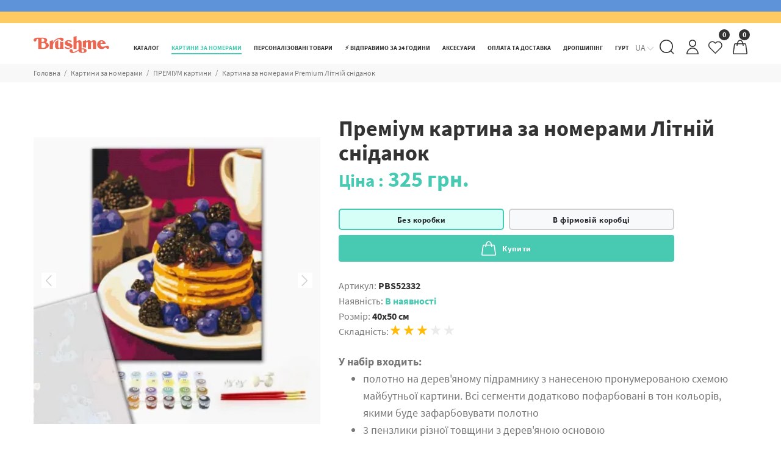

--- FILE ---
content_type: text/html; charset=UTF-8
request_url: https://brushme.com.ua/ua/catalog/kartiny-po-nomeram/premium/47862-litnij-snidanok.html
body_size: 63341
content:
<!doctype html>
<html lang="uk">
<head>
    
                <meta charset="UTF-8">
    <meta test="">
    <meta test1="Преміум картина за номерами  Літній сніданок ">
    <meta name="viewport"
            content="width=device-width, initial-scale=1.0, maximum-scale=5.0, minimum-scale=1.0, shrink-to-fit=no">
    <meta http-equiv="X-UA-Compatible" content="ie=edge">
    <link rel="preload" href="/static/fonts/SourceSansPro-Regular.woff2" as="font" type="font/woff2" crossorigin>
    <link rel="preload" href="/static/fonts/SourceSansPro-Bold.woff2" as="font" type="font/woff2" crossorigin>
    <link rel="preload" href="/static/loading.svg" as="image">
    <link as="style" rel="preload" href="/static/css/style.css?9">
    <link rel="stylesheet" href="/static/css/style.css?9">

    <link rel="apple-touch-icon" sizes="57x57" href="/static/favicons/apple-icon-57x57.png?1">
    <link rel="apple-touch-icon" sizes="60x60" href="/static/favicons/apple-icon-60x60.png?1">
    <link rel="apple-touch-icon" sizes="72x72" href="/static/favicons/apple-icon-72x72.png?1">
    <link rel="apple-touch-icon" sizes="76x76" href="/static/favicons/apple-icon-76x76.png?1">
    <link rel="apple-touch-icon" sizes="114x114" href="/static/favicons/apple-icon-114x114.png?1">
    <link rel="apple-touch-icon" sizes="120x120" href="/static/favicons/apple-icon-120x120.png?1">
    <link rel="apple-touch-icon" sizes="144x144" href="/static/favicons/apple-icon-144x144.png?1">
    <link rel="apple-touch-icon" sizes="152x152" href="/static/favicons/apple-icon-152x152.png?1">
    <link rel="apple-touch-icon" sizes="180x180" href="/static/favicons/apple-icon-180x180.png?1">
    <link rel="icon" type="image/png" sizes="192x192" href="/static/favicons/android-icon-192x192.png?1">
    <link rel="icon" type="image/png" sizes="32x32" href="/static/favicons/favicon-32x32.png?1">
    <link rel="icon" type="image/png" sizes="96x96" href="/static/favicons/favicon-96x96.png?1">
    <link rel="icon" type="image/png" sizes="16x16" href="/static/favicons/favicon-16x16.png?1">
    <link rel="manifest" href="/manifest.json">
    <meta name="msapplication-TileColor" content="#ffffff">
    <meta name="msapplication-TileImage" content="/static/favicons/ms-icon-144x144.png?1">
    <meta name="theme-color" content="#48cab2">
    <base href="/">
    <link rel="preload" as="style" href="/static/css/main.css?1769053990">
    








    <link rel="stylesheet" href="/static/css/main.css?1769053990">
    <title>ᐉ Купити Преміум картина за номерами  Літній сніданок  • ціна 325 грн в Україні</title>
    <meta name="description" content="Преміум картина за номерами  Літній сніданок артикул  в Україні ⏩ ціна 【 325 грн】⚡ Гарантія якості від виробника">
    <meta name="keywords" content="">
            <link rel="alternate" hreflang="ru"
                href="https://brushme.com.ua/catalog/kartiny-po-nomeram/premium/47862-litnij-snidanok.html"/>
            <link rel="alternate" hreflang="uk"
                href="https://brushme.com.ua/ua/catalog/kartiny-po-nomeram/premium/47862-litnij-snidanok.html"/>
            <link rel="alternate" hreflang="en"
                href="https://brushme.com.ua/en/catalog/kartiny-po-nomeram/premium/47862-litnij-snidanok.html"/>
    



<script>
    var es_search_results = true;
    var items = [];
</script>
    
    
            <!-- Global site tag (gtag.js) - Google Analytics -->
        <script async src="https://www.googletagmanager.com/gtag/js?id=UA-84850758-1"></script>
        <script async>
            window.dataLayer = window.dataLayer || [];

            function gtag() {
                dataLayer.push(arguments);
            }
            gtag('js', new Date());
            gtag('config', 'UA-84850758-1');
            gtag('config', 'AW-872163415');
        </script>
        <script>
            var user_lang = 'uk';
            var $langLink = "https://brushme.com.ua/ua/";
            var $stock_check = $opt_check = true;
            var $usd = parseFloat("43.2522");
            var $ajaxLink = "/assets/ajax/?cultureKey=uk";
            var $pdoPageLink = "?cultureKey=uk";

            var IS_OPT = !!'';
            var guid = '';
            // var es_cust_info = true;
            var GeneralInfo = {
                "user_email": "",
                "user_phone": "(anonymous)",
                "user_client_id": "",
            };
        </script>











    <script type="text/javascript">miniShop2Config = {"cssUrl":"\/assets\/components\/minishop2\/css\/web\/","jsUrl":"\/assets\/components\/minishop2\/js\/web\/","actionUrl":"\/assets\/components\/minishop2\/action.php","ctx":"web","close_all_message":"\u0437\u0430\u043a\u0440\u0438\u0442\u0438 \u0432\u0441\u0435","price_format":[2,"."," "],"price_format_no_zeros":true,"weight_format":[3,"."," "],"weight_format_no_zeros":true};</script>
</head>
<body >



<header id="pt-header">
    
                                        
        
        
                
        <div class="pt-top-panel  bg-main">
            <div class="container">
                <div class="pt-row">
                    <div class="pt-description">
                        
                        
                        
                                                                            
                        
                        
                        
                        
                        
                        
                        
                        
                        
                        
                    </div>
                    
                    
                    
                    
                    
                </div>
            </div>
        </div>
                
    <nav class="panel-menu mobile-main-menu">
        <ul>
            <li  class="first"> <a href="https://brushme.com.ua/ua/catalog/novinki/" >Новинки</a>  </li><li  class="active"> <a href="https://brushme.com.ua/ua/catalog/kartiny-po-nomeram/" >Картини за номерами</a> <ul> <li  class="first"> <a href="https://brushme.com.ua/ua/catalog/kartini-po-nomeram/new/" >Нові сюжети</a>  </li><li > <a href="https://brushme.com.ua/ua/catalog/kartiny-po-nomeram/zima/" >Зимові сюжети ❄️</a>  </li><li > <a href="https://brushme.com.ua/ua/catalog/kartiny-po-nomeram/karti-taro/" >Карти Таро</a>  </li><li > <a href="https://brushme.com.ua/ua/catalog/kartiny-po-nomeram/greczki-bogi/" >Грецькі Боги</a>  </li><li > <a href="https://brushme.com.ua/ua/catalog/kartini-po-nomeram/bestseleri/" >Бестселери</a>  </li><li > <a href="https://brushme.com.ua/ua/catalog/kartini-po-nomeram/sale/" >Розпродаж</a>  </li><li > <a href="https://brushme.com.ua/ua/catalog/kartiny-po-nomeram/osinni-syuzheti/" >Осінні сюжети 🍂</a>  </li><li > <a href="https://brushme.com.ua/ua/catalog/kartiny-po-nomeram/patriotichni-syuzheti/" >💙💛 Патріотичні сюжети</a> <ul> <li  class="first"> <a href="https://brushme.com.ua/ua/catalog/kartiny-po-nomeram/patriotichni-syuzheti/©-grinchenko-anastasiya/" >© Грінченко Анастасія</a>  </li><li > <a href="https://brushme.com.ua/ua/catalog/kartiny-po-nomeram/patriotichni-syuzheti/©-ana-slip/" >© Ana Slip </a>  </li><li > <a href="https://brushme.com.ua/ua/catalog/kartiny-po-nomeram/patriotichni-syuzheti/©-polina-skurixina/" >© Поліна Скурихіна</a>  </li><li > <a href="https://brushme.com.ua/ua/catalog/kartiny-po-nomeram/patriotichni-syuzheti/©-vasilik-mariya/" >© Василик Марія</a>  </li><li > <a href="https://brushme.com.ua/ua/catalog/kartiny-po-nomeram/patriotichni-syuzheti/©-alona-zhuk/" >© Альона Жук</a>  </li><li > <a href="https://brushme.com.ua/ua/catalog/kartiny-po-nomeram/patriotichni-syuzheti/©-alla-berezovska/" >© Alla Berezovska</a>  </li><li > <a href="https://brushme.com.ua/ua/catalog/kartiny-po-nomeram/patriotichni-syuzheti/©-marianna-pashhuk/" >© Маріанна Пащук</a>  </li><li > <a href="https://brushme.com.ua/ua/catalog/kartiny-po-nomeram/patriotichni-syuzheti/©-svitlana-drab/" > © Svetlana Drab</a>  </li><li > <a href="https://brushme.com.ua/ua/catalog/kartiny-po-nomeram/patriotichni-syuzheti/©-darya-mixajlishina/" >© Дар'я Михайлишина</a>  </li><li > <a href="https://brushme.com.ua/ua/catalog/kartiny-po-nomeram/patriotichni-syuzheti/©-guminska-diana/" >© Гумiнська Дiана</a>  </li><li > <a href="https://brushme.com.ua/ua/catalog/kartiny-po-nomeram/patriotichni-syuzheti/©-zaxarova-nataliya/" >© Захарова Наталія</a>  </li><li > <a href="https://brushme.com.ua/ua/catalog/kartiny-po-nomeram/patriotichni-syuzheti/©-solomiya-kovalchuk/" >© Соломія Ковальчук</a>  </li><li > <a href="https://brushme.com.ua/ua/catalog/kartiny-po-nomeram/patriotichni-syuzheti/boris-groh/" >© Boris Groh</a>  </li><li > <a href="https://brushme.com.ua/ua/catalog/kartiny-po-nomeram/patriotichni-syuzheti/©-elena-maykhrych/" >© Elena Maykhrych</a>  </li><li > <a href="https://brushme.com.ua/ua/catalog/kartiny-po-nomeram/patriotichni-syuzheti/©-katerina-valeriiva/" >© Катерина Валерьїва</a>  </li><li > <a href="https://brushme.com.ua/ua/catalog/kartiny-po-nomeram/patriotichni-syuzheti/valentina-duvan/" >@ Валентина Дуван </a>  </li><li > <a href="https://brushme.com.ua/ua/catalog/kartiny-po-nomeram/patriotichni-syuzheti/nataliya-matyushko/" >@ Наталія Матюшко</a>  </li><li > <a href="https://brushme.com.ua/ua/catalog/kartiny-po-nomeram/patriotichni-syuzheti/patron-dsns/" >Патрон ДСНС</a>  </li><li > <a href="https://brushme.com.ua/ua/catalog/kartiny-po-nomeram/patriotichni-syuzheti/darya-gusarenko-markova/" >© Дар'я Гусаренко-Маркова</a>  </li><li > <a href="https://brushme.com.ua/ua/catalog/kartiny-po-nomeram/patriotichni-syuzheti/©-anna-kulik/" >© Анна Кулик </a>  </li><li > <a href="https://brushme.com.ua/ua/catalog/kartiny-po-nomeram/patriotichni-syuzheti/©lili-demachkovich/" >© Лілі Демачкович </a>  </li><li  class="last"> <a href="https://brushme.com.ua/ua/catalog/kartiny-po-nomeram/patriotichni-syuzheti/©-mariia-loniuk/" >© Mariia Loniuk </a>  </li> </ul> </li><li > <a href="https://brushme.com.ua/ua/catalog/kartiny-po-nomeram/36068-na-chornomu-polotni/" >На чорному полотні</a>  </li><li > <a href="https://brushme.com.ua/ua/catalog/kartiny-po-nomeram/15462-na-kruglom-podramnike/" >На круглому підрамнику</a> <ul> <li  class="first"> <a href="https://brushme.com.ua/ua/catalog/kartiny-po-nomeram/15462-na-kruglom-podramnike/15772-30-sm/" >30 см</a>  </li><li  class="last"> <a href="https://brushme.com.ua/ua/catalog/kartiny-po-nomeram/15462-na-kruglom-podramnike/15773-40-sm/" >40 см</a>  </li> </ul> </li><li > <a href="https://brushme.com.ua/ua/catalog/kartini-po-nomeram/unikalnyie-syuzhetyi/" >Авторські колекції</a> <ul> <li  class="first"> <a href="https://brushme.com.ua/ua/catalog/kartiny-po-nomeram/unikalnyie-syuzhetyi/©-anna-inozemczeva/" >© Анна Іноземцева </a>  </li><li > <a href="https://brushme.com.ua/ua/catalog/kartiny-po-nomeram/unikalnyie-syuzhetyi/xristina-tuzhuk/" >Христина Тужук</a>  </li><li > <a href="https://brushme.com.ua/ua/catalog/kartiny-po-nomeram/unikalnyie-syuzhetyi/kit-inzhir/" >Кіт Інжир</a>  </li><li > <a href="https://brushme.com.ua/ua/catalog/kartiny-po-nomeram/unikalnyie-syuzhetyi/nasa/" >NASA</a>  </li><li > <a href="https://brushme.com.ua/ua/catalog/kartiny-po-nomeram/unikalnyie-syuzhetyi/©-ua-mental-help/" >© UA Mental Help</a>  </li><li > <a href="https://brushme.com.ua/ua/catalog/kartiny-po-nomeram/unikalnyie-syuzhetyi/©-xristina-teloniczka/" >© Христина Телоницька</a>  </li><li > <a href="https://brushme.com.ua/ua/catalog/kartiny-po-nomeram/unikalnyie-syuzhetyi/©-anastasiya-aloxina/" >© Анастасія Альохіна</a>  </li><li > <a href="https://brushme.com.ua/ua/catalog/kartiny-po-nomeram/unikalnyie-syuzhetyi/©-anna-griczyuk/" >© Анна Грицюк</a>  </li><li > <a href="https://brushme.com.ua/ua/catalog/kartiny-po-nomeram/unikalnyie-syuzhetyi/©-inna-shevyakova/" >© Inny.mar</a>  </li><li > <a href="https://brushme.com.ua/ua/catalog/kartiny-po-nomeram/unikalnyie-syuzhetyi/©-katerina-savich/" >© Katrin Savich</a>  </li><li > <a href="https://brushme.com.ua/ua/catalog/kartiny-po-nomeram/unikalnyie-syuzhetyi/©yuliya-angelyuk/" Angeluk>© Юлія Ангелюк</a>  </li><li > <a href="https://brushme.com.ua/ua/catalog/kartiny-po-nomeram/unikalnyie-syuzhetyi/lucia-heffernan/" >© Lucia Heffernan</a>  </li><li > <a href="https://brushme.com.ua/ua/catalog/kartiny-po-nomeram/unikalnyie-syuzhetyi/vernadskij/" vernadskij>Академік Вернадський</a>  </li><li > <a href="https://brushme.com.ua/ua/catalog/kartiny-po-nomeram/unikalnyie-syuzhetyi/ptaha/" Ptaha>©Ptaha</a>  </li><li > <a href="https://brushme.com.ua/ua/catalog/kartiny-po-nomeram/unikalnyie-syuzhetyi/©-mariya-primachenko/" >© Марія Примаченко</a>  </li><li > <a href="https://brushme.com.ua/ua/catalog/kartini-po-nomeram/unikalnyie-syuzhetyi/daria-mykhailyshyn/" >© Дар'я Михайлишина</a>  </li><li > <a href="https://brushme.com.ua/ua/catalog/kartini-po-nomeram/unikalnyie-syuzhetyi/©-olga-bochulinska/" >© Ольга Бочулинська</a>  </li><li > <a href="https://brushme.com.ua/ua/catalog/kartini-po-nomeram/unikalnyie-syuzhetyi/viktoriia-kovalenko/" >© Вікторія Коваленко</a>  </li><li > <a href="https://brushme.com.ua/ua/catalog/kartini-po-nomeram/unikalnyie-syuzhetyi/eka-udalczova/" >© Ека Удальцова</a>  </li><li > <a href="https://brushme.com.ua/ua/catalog/kartiny-po-nomeram/unikalnyie-syuzhetyi/©-solomiya-kovalchuk/" >© Соломія Ковальчук</a>  </li><li > <a href="https://brushme.com.ua/ua/catalog/kartiny-po-nomeram/unikalnyie-syuzhetyi/©-oleg-loburak/" >© Олег Лобурак</a>  </li><li > <a href="https://brushme.com.ua/ua/catalog/kartiny-po-nomeram/unikalnyie-syuzhetyi/©-ponamarchuk-irina/" >© Понамарчук Ірина </a>  </li><li > <a href="https://brushme.com.ua/ua/catalog/kartiny-po-nomeram/unikalnyie-syuzhetyi/©-nika/" >© NIKA</a>  </li><li > <a href="https://brushme.com.ua/ua/catalog/kartiny-po-nomeram/unikalnyie-syuzhetyi/©-lazarenko-olena/" >© Лазаренко Олена </a>  </li><li > <a href="https://brushme.com.ua/ua/catalog/kartiny-po-nomeram/unikalnyie-syuzhetyi/©-marianna-pashhuk/" >© Маріанна Пащук</a>  </li><li > <a href="https://brushme.com.ua/ua/catalog/kartiny-po-nomeram/unikalnyie-syuzhetyi/©-karina-zimina/" >© Каріна Зіміна </a>  </li><li > <a href="https://brushme.com.ua/ua/catalog/kartiny-po-nomeram/unikalnyie-syuzhetyi/©-alla-berezovska/" >© Alla Berezovska </a>  </li><li > <a href="https://brushme.com.ua/ua/catalog/kartiny-po-nomeram/unikalnyie-syuzhetyi/©-valentyna-ivanova/" >© Valentyna Ivanova</a>  </li><li > <a href="https://brushme.com.ua/ua/catalog/kartiny-po-nomeram/unikalnyie-syuzhetyi/©-anna-steshenko/" >© Anna Steshenko</a>  </li><li > <a href="https://brushme.com.ua/ua/catalog/kartiny-po-nomeram/unikalnyie-syuzhetyi/©-halyna-vitiuk/" >© Halyna Vitiuk</a>  </li><li > <a href="https://brushme.com.ua/ua/catalog/kartiny-po-nomeram/unikalnyie-syuzhetyi/©-anyta-kulyk/" >© Anyta Kulyk</a>  </li><li > <a href="https://brushme.com.ua/ua/catalog/kartiny-po-nomeram/unikalnyie-syuzhetyi/©-yana-kozak/" >© Yana Kozak</a>  </li><li > <a href="https://brushme.com.ua/ua/catalog/kartiny-po-nomeram/unikalnyie-syuzhetyi/©-artdi.ua/" >© artdi.ua</a>  </li><li > <a href="https://brushme.com.ua/ua/catalog/kartiny-po-nomeram/unikalnyie-syuzhetyi/©-yana-biluhina/" >© Yana Biluhina</a>  </li><li > <a href="https://brushme.com.ua/ua/catalog/kartiny-po-nomeram/unikalnyie-syuzhetyi/©-anastasiia-osmolovska/" >© Anastasiia Osmolovska</a>  </li><li > <a href="https://brushme.com.ua/ua/catalog/kartiny-po-nomeram/unikalnyie-syuzhetyi/©-polina-skurixina/" >© Поліна Скурихіна</a>  </li><li > <a href="https://brushme.com.ua/ua/catalog/kartiny-po-nomeram/unikalnyie-syuzhetyi/©-roksolana-baran/" >© Roksolana Baran</a>  </li><li > <a href="https://brushme.com.ua/ua/catalog/kartiny-po-nomeram/unikalnyie-syuzhetyi/©-kateryna-branchukova/" >© Kateryna Branchukova</a>  </li><li > <a href="https://brushme.com.ua/ua/catalog/kartiny-po-nomeram/unikalnyie-syuzhetyi/©-didevych-kateryna/" >© Didevych Kateryna</a>  </li><li > <a href="https://brushme.com.ua/ua/catalog/kartiny-po-nomeram/unikalnyie-syuzhetyi/oksana-ermoshenko/" >©  Oksana Ermoshenko</a>  </li><li > <a href="https://brushme.com.ua/ua/catalog/kartiny-po-nomeram/unikalnyie-syuzhetyi/anna-esthete/" >© Anna Esthete</a>  </li><li > <a href="https://brushme.com.ua/ua/catalog/kartiny-po-nomeram/unikalnyie-syuzhetyi/©-annart/" >© ANNART</a>  </li><li > <a href="https://brushme.com.ua/ua/catalog/kartiny-po-nomeram/unikalnyie-syuzhetyi/bona/" >© Bona</a>  </li><li > <a href="https://brushme.com.ua/ua/catalog/kartiny-po-nomeram/unikalnyie-syuzhetyi/lunatart/" >© LUNATART</a>  </li><li  class="last"> <a href="https://brushme.com.ua/ua/catalog/kartiny-po-nomeram/unikalnyie-syuzhetyi/tetyana-shevczova/" >@Тетяна Шевцова</a>  </li> </ul> </li><li > <a href="https://brushme.com.ua/ua/catalog/kartini-po-nomeram/ukrainskie-goroda-i-pejzazhi/" >Українські міста та ландшафти</a>  </li><li > <a href="https://brushme.com.ua/ua/catalog/kartini-po-nomeram/gorodskie-pejzazhi-i-sooruzheniya/" >Країни та міста</a> <ul> <li  class="first"> <a href="https://brushme.com.ua/ua/catalog/kartini-po-nomeram/goroda/london/" >Лондон</a>  </li><li > <a href="https://brushme.com.ua/ua/catalog/kartini-po-nomeram/goroda/parizh/" >Париж</a>  </li><li > <a href="https://brushme.com.ua/ua/catalog/kartini-po-nomeram/goroda/amsterdam/" >Амстердам</a>  </li><li > <a href="https://brushme.com.ua/ua/catalog/kartini-po-nomeram/goroda/stambul/" >Стамбул</a>  </li><li > <a href="https://brushme.com.ua/ua/catalog/kartini-po-nomeram/goroda/santorini/" >Санторіні</a>  </li><li > <a href="https://brushme.com.ua/ua/catalog/kartiny-po-nomeram/goroda/venecziya/" >Венеція</a>  </li><li > <a href="https://brushme.com.ua/ua/catalog/kartini-po-nomeram/goroda/nyu-jork/" >Нью-Йорк</a>  </li><li > <a href="https://brushme.com.ua/ua/catalog/kartini-po-nomeram/goroda/barselona/" >Барселона</a>  </li><li > <a href="https://brushme.com.ua/ua/catalog/kartiny-po-nomeram/goroda/rim/" >Рим</a>  </li><li > <a href="https://brushme.com.ua/ua/catalog/kartini-po-nomeram/goroda/italiya/" >Італія</a>  </li><li > <a href="https://brushme.com.ua/ua/catalog/kartini-po-nomeram/goroda/praga/" >Прага</a>  </li><li > <a href="https://brushme.com.ua/ua/catalog/kartini-po-nomeram/goroda/yaponiya/" >Японія</a>  </li><li > <a href="https://brushme.com.ua/ua/catalog/kartini-po-nomeram/goroda/germaniya/" >Німеччина</a>  </li><li > <a href="https://brushme.com.ua/ua/catalog/kartini-po-nomeram/goroda/grecziya/" >Греція</a>  </li><li  class="last"> <a href="https://brushme.com.ua/ua/catalog/kartini-po-nomeram/goroda/zamok/" >Замки та палаци</a>  </li> </ul> </li><li > <a href="https://brushme.com.ua/ua/catalog/kartiny-po-nomeram/16111-vostochnaya-tematika/" >Східна тематика</a>  </li><li > <a href="https://brushme.com.ua/ua/catalog/kartini-po-nomeram/czvetyi/" >Квіти</a> <ul> <li  class="first"> <a href="https://brushme.com.ua/ua/catalog/kartini-po-nomeram/czvetyi/romashki/" >Ромашки</a>  </li><li > <a href="https://brushme.com.ua/ua/catalog/kartini-po-nomeram/czvetyi/orxidei/" >Орхідеї</a>  </li><li > <a href="https://brushme.com.ua/ua/catalog/kartini-po-nomeram/czvetyi/tyulpanyi/" >Тюльпани</a>  </li><li > <a href="https://brushme.com.ua/ua/catalog/kartini-po-nomeram/czvetyi/irisyi/" >Іриси</a>  </li><li > <a href="https://brushme.com.ua/ua/catalog/kartini-po-nomeram/czvetyi/polevyie-czvetyi/" >Польові квіти</a>  </li><li > <a href="https://brushme.com.ua/ua/catalog/kartini-po-nomeram/czvetyi/lilii/" >Лілії</a>  </li><li > <a href="https://brushme.com.ua/ua/catalog/kartini-po-nomeram/czvetyi/sakura/" >Сакура</a>  </li><li > <a href="https://brushme.com.ua/ua/catalog/kartini-po-nomeram/czvetyi/siren/" >Бузок</a>  </li><li > <a href="https://brushme.com.ua/ua/catalog/kartini-po-nomeram/czvetyi/vasilki/" >Васильки</a>  </li><li > <a href="https://brushme.com.ua/ua/catalog/kartini-po-nomeram/czvetyi/rozyi/" >Рози</a>  </li><li > <a href="https://brushme.com.ua/ua/catalog/kartini-po-nomeram/czvetyi/alstromerii/" >Альстромерії</a>  </li><li > <a href="https://brushme.com.ua/ua/catalog/kartini-po-nomeram/czvetyi/pionyi/" >Піони</a>  </li><li  class="last"> <a href="https://brushme.com.ua/ua/catalog/kartini-po-nomeram/czvetyi/maki/" >Маки</a>  </li> </ul> </li><li > <a href="https://brushme.com.ua/ua/catalog/kartini-po-nomeram/natyurmortyi/" >Натюрморти</a>  </li><li > <a href="https://brushme.com.ua/ua/catalog/kartini-po-nomeram/zhivotnyie/" >Тварини, птахи та риби</a> <ul> <li  class="first"> <a href="https://brushme.com.ua/ua/catalog/kartini-po-nomeram/zhivotnyie/sobaki/" >Собаки</a> <ul> <li  class="first"> <a href="https://brushme.com.ua/ua/catalog/kartini-po-nomeram/zhivotnyie/sobaki/mopsi/" >Мопси</a>  </li><li > <a href="https://brushme.com.ua/ua/catalog/kartini-po-nomeram/zhivotnyie/sobaki/terer/" >Тер'єр</a>  </li><li > <a href="https://brushme.com.ua/ua/catalog/kartini-po-nomeram/zhivotnyie/sobaki/xaski/" >Хаскі</a>  </li><li  class="last"> <a href="https://brushme.com.ua/ua/catalog/kartini-po-nomeram/zhivotnyie/sobaki/buldog/" >Бульдог</a>  </li> </ul> </li><li > <a href="https://brushme.com.ua/ua/catalog/kartini-po-nomeram/zhivotnyie/koshki/" >Коти</a>  </li><li > <a href="https://brushme.com.ua/ua/catalog/kartini-po-nomeram/zhivotnyie/volk/" >Вовки</a>  </li><li > <a href="https://brushme.com.ua/ua/catalog/kartini-po-nomeram/zhivotnyie/lev/" >Лев</a>  </li><li > <a href="https://brushme.com.ua/ua/catalog/kartini-po-nomeram/zhivotnyie/loshad/" >Коні</a>  </li><li > <a href="https://brushme.com.ua/ua/catalog/kartini-po-nomeram/zhivotnyie/sova/" >Сова</a>  </li><li > <a href="https://brushme.com.ua/ua/catalog/kartini-po-nomeram/zhivotnyie/slon/" >Слон</a>  </li><li > <a href="https://brushme.com.ua/ua/catalog/kartini-po-nomeram/zhivotnyie/lisa/" >Лисиця</a>  </li><li > <a href="https://brushme.com.ua/ua/catalog/kartini-po-nomeram/zhivotnyie/ryibyi/" >Риби</a>  </li><li > <a href="https://brushme.com.ua/ua/catalog/kartini-po-nomeram/zhivotnyie/medved/" >Ведмідь</a>  </li><li > <a href="https://brushme.com.ua/ua/catalog/kartini-po-nomeram/zhivotnyie/olen/" >Олень</a>  </li><li > <a href="https://brushme.com.ua/ua/catalog/kartini-po-nomeram/zhivotnyie/zhiraf/" >Жираф</a>  </li><li > <a href="https://brushme.com.ua/ua/catalog/kartini-po-nomeram/zhivotnyie/obezyana/" >Мавпочка</a>  </li><li > <a href="https://brushme.com.ua/ua/catalog/kartini-po-nomeram/zhivotnyie/golub/" >Голуб</a>  </li><li > <a href="https://brushme.com.ua/ua/catalog/kartini-po-nomeram/zhivotnyie/lebedi/" >Лебеді</a>  </li><li > <a href="https://brushme.com.ua/ua/catalog/kartini-po-nomeram/zhivotnyie/drakon/" >Дракон</a>  </li><li  class="last"> <a href="https://brushme.com.ua/ua/catalog/kartini-po-nomeram/zhivotnyie/pticzyi/" >Птахи</a>  </li> </ul> </li><li > <a href="https://brushme.com.ua/ua/catalog/kartini-po-nomeram/pejzazhi/" >Пейзажі</a> <ul> <li  class="first"> <a href="https://brushme.com.ua/ua/catalog/kartini-po-nomeram/pejzazhi/gorodskie-pejzazhi/" >Міські пейзажі</a>  </li><li > <a href="https://brushme.com.ua/ua/catalog/kartini-po-nomeram/pejzazhi/lesnoj-pejzazh/" >Лісний пейзаж</a>  </li><li > <a href="https://brushme.com.ua/ua/catalog/kartini-po-nomeram/pejzazhi/doma/" >Будинки</a>  </li><li > <a href="https://brushme.com.ua/ua/catalog/kartini-po-nomeram/pejzazhi/lavandovoe-pole/" >Лавандове поле</a>  </li><li > <a href="https://brushme.com.ua/ua/catalog/kartini-po-nomeram/pejzazhi/naberezhnyie-i-poberezhe/" >Набережні і узбережжя</a>  </li><li > <a href="https://brushme.com.ua/ua/catalog/kartini-po-nomeram/pejzazhi/palmyi/" >Пальми</a>  </li><li  class="last"> <a href="https://brushme.com.ua/ua/catalog/kartini-po-nomeram/pejzazhi/vozdushnyie-sharyi/" >Повітряні кульки</a>  </li> </ul> </li><li > <a href="https://brushme.com.ua/ua/catalog/kartini-po-nomeram/naberezhnyie-i-poberezhya/" >Природа</a> <ul> <li  class="first"> <a href="https://brushme.com.ua/ua/catalog/kartini-po-nomeram/pejzazhi-i-doma/goryi/" >Гори</a>  </li><li > <a href="https://brushme.com.ua/ua/catalog/kartini-po-nomeram/pejzazhi-i-doma/more/" >Море</a>  </li><li  class="last"> <a href="https://brushme.com.ua/ua/catalog/kartini-po-nomeram/pejzazhi-i-doma/okean/" >Океан</a>  </li> </ul> </li><li > <a href="https://brushme.com.ua/ua/catalog/kartini-po-nomeram/lyudi-na-kartinax/" >Люди на картинах</a> <ul> <li  class="first"> <a href="https://brushme.com.ua/ua/catalog/kartini-po-nomeram/lyudi-na-kartinax/devochka/" >Дівчинка</a>  </li><li > <a href="https://brushme.com.ua/ua/catalog/kartini-po-nomeram/lyudi-na-kartinax/devushka/" >Дівчина</a>  </li><li > <a href="https://brushme.com.ua/ua/catalog/kartini-po-nomeram/lyudi-na-kartinax/mama-s-rebenkom/" >Мама з дитиною</a>  </li><li > <a href="https://brushme.com.ua/ua/catalog/kartini-po-nomeram/lyudi-na-kartinax/para/" >Пара</a>  </li><li > <a href="https://brushme.com.ua/ua/catalog/kartini-po-nomeram/lyudi-na-kartinax/semya/" >Cім'я</a>  </li><li > <a href="https://brushme.com.ua/ua/catalog/kartini-po-nomeram/lyudi-na-kartinax/balerina/" >Балерина</a>  </li><li  class="last"> <a href="https://brushme.com.ua/ua/catalog/kartini-po-nomeram/lyudi-na-kartinax/znamenitosti/" >Знаменитості</a>  </li> </ul> </li><li > <a href="https://brushme.com.ua/ua/catalog/kartini-po-nomeram/romantika/" >Романтика</a>  </li><li > <a href="https://brushme.com.ua/ua/catalog/kartini-po-nomeram/deti-i-angelochki/" >Діти та ангели</a>  </li><li > <a href="https://brushme.com.ua/ua/catalog/kartini-po-nomeram/pop-art/" >Поп Арт</a>  </li><li > <a href="https://brushme.com.ua/ua/catalog/kartini-po-nomeram/kosmos/" >Космос</a> <ul> <li  class="first"> <a href="https://brushme.com.ua/ua/catalog/kartiny-po-nomeram/pejzazhi-i-doma/nasa/" >NASA</a>  </li> </ul> </li><li > <a href="https://brushme.com.ua/ua/catalog/kartini-po-nomeram/muzhskie/" >Чоловічі</a>  </li><li > <a href="https://brushme.com.ua/ua/catalog/kartini-po-nomeram/more,-korabli-i-samoletyi/" >Кораблі, автомобілі та літаки</a> <ul> <li  class="first"> <a href="https://brushme.com.ua/ua/catalog/kartini-po-nomeram/pejzazhi-i-doma/mashinyi/" >Машини</a>  </li><li > <a href="https://brushme.com.ua/ua/catalog/kartini-po-nomeram/pejzazhi-i-doma/samolete/" >Літаки</a>  </li><li  class="last"> <a href="https://brushme.com.ua/ua/catalog/kartini-po-nomeram/pejzazhi-i-doma/korabl/" >Корабель</a>  </li> </ul> </li><li > <a href="https://brushme.com.ua/ua/catalog/kartiny-po-nomeram/53007-muzika,-muzichni-instrumenti/" >Музика, музичні інструменти</a>  </li><li > <a href="https://brushme.com.ua/ua/catalog/kartiny-po-nomeram/multfilmyi,-komiksyi,-anime/" >Мультфільми, комікси, аніме</a>  </li><li > <a href="https://brushme.com.ua/ua/catalog/kartini-po-nomeram/zima,-novyij-god,-rozhdestvo/" >Затишок, зима, Новий рік, Різдво</a>  </li><li > <a href="https://brushme.com.ua/ua/catalog/kartini-po-nomeram/abstrakczii/" >Абстракції</a>  </li><li > <a href="https://brushme.com.ua/ua/catalog/kartini-po-nomeram/reprodukczii-xudozhnikov/" >Репродукції художників</a> <ul> <li  class="first"> <a href="https://brushme.com.ua/ua/catalog/kartiny-po-nomeram/pejzazhi-i-doma/van-gog/" >Ван Гог</a>  </li><li > <a href="https://brushme.com.ua/ua/catalog/kartiny-po-nomeram/pejzazhi-i-doma/mona-liza/" >Мона Ліза</a>  </li><li  class="last"> <a href="https://brushme.com.ua/ua/catalog/kartiny-po-nomeram/pejzazhi-i-doma/leonardo-da-vinchi/" >Леонардо да Вінчі</a>  </li> </ul> </li><li > <a href="https://brushme.com.ua/ua/catalog/kartini-po-nomeram/brushme-start/" >Для початківців</a>  </li><li > <a href="https://brushme.com.ua/ua/catalog/kartiny-po-nomeram/dlya-detej/" >Для дітей</a> <ul> <li  class="first"> <a href="https://brushme.com.ua/ua/catalog/kartiny-po-nomeram/dlya-detej/16561-kartinyi-30x40/" >Картини 30x40</a>  </li> </ul> </li><li > <a href="https://brushme.com.ua/ua/catalog/kartiny-po-nomeram/ikoni/" >Пасхальні сюжети</a>  </li><li > <a href="https://brushme.com.ua/ua/catalog/kartiny-po-nomeram/18241-kartinyi-40x40/" >Картини 40x40</a>  </li><li > <a href="https://brushme.com.ua/ua/catalog/kartiny-po-nomeram/artofminimalism/" >Коллекція Мінімалізм</a>  </li><li  class="active"> <a href="https://brushme.com.ua/ua/catalog/kartini-po-nomeram/premium/" >ПРЕМІУМ картини</a>  </li><li > <a href="https://brushme.com.ua/ua/catalog/kartiny-po-nomeram/53008-sport/" >Спорт</a>  </li><li > <a href="https://brushme.com.ua/ua/catalog/kartiny-po-nomeram/syuzhetyi-s-zolotoj-kraskoj/" >Сюжети з золотою фарбою </a>  </li><li > <a href="https://brushme.com.ua/ua/catalog/kartiny-po-nomeram/syuzheti-z-fluoresczentnoyu-farboyu/" >Сюжети з флуоресцентною фарбою</a>  </li><li > <a href="https://brushme.com.ua/ua/catalog/kartiny-po-nomeram/chorno-bili/" >Чорно-білі</a>  </li><li > <a href="https://brushme.com.ua/ua/catalog/kartiny-po-nomeram/planeti/" >Планети</a>  </li><li > <a href="https://brushme.com.ua/ua/catalog/kartiny-po-nomeram/nebo/" >Небо</a>  </li><li > <a href="https://brushme.com.ua/ua/catalog/kartini-po-nomeram/bez-korobki/" >Без коробки</a>  </li><li > <a href="https://brushme.com.ua/ua/catalog/kartiny-po-nomeram/zaxid-sonczya/" >Захід сонця</a>  </li><li > <a href="https://brushme.com.ua/ua/catalog/kartiny-po-nomeram/suchasni/" >Сучасні</a>  </li><li > <a href="https://brushme.com.ua/ua/catalog/kartiny-po-nomeram/akvarelni/" >Акварельні </a>  </li><li > <a href="https://brushme.com.ua/ua/catalog/kartiny-po-nomeram/karta-svitu/" >Карта світу</a>  </li><li > <a href="https://brushme.com.ua/ua/catalog/kartiny-po-nomeram/retro/" >Ретро</a>  </li><li > <a href="https://brushme.com.ua/ua/catalog/kartiny-po-nomeram/anime/" >Аніме</a>  </li><li > <a href="https://brushme.com.ua/ua/catalog/kartiny-po-nomeram/loft/" >Лофт</a>  </li><li > <a href="https://brushme.com.ua/ua/catalog/kartiny-po-nomeram/pori-roku/" > Пори року</a> <ul> <li  class="first"> <a href="https://brushme.com.ua/ua/catalog/kartiny-po-nomeram/pori-roku/zima/" >Зима</a>  </li><li > <a href="https://brushme.com.ua/ua/catalog/kartiny-po-nomeram/pori-roku/lito/" > Літо</a>  </li><li > <a href="https://brushme.com.ua/ua/catalog/kartiny-po-nomeram/pori-roku/osin/" >Осінь</a>  </li><li  class="last"> <a href="https://brushme.com.ua/ua/catalog/kartiny-po-nomeram/pori-roku/vesna/" >Весна</a>  </li> </ul> </li><li > <a href="https://brushme.com.ua/ua/catalog/kartiny-po-nomeram/multfilmi/" >Мультфільми</a>  </li><li > <a href="https://brushme.com.ua/ua/catalog/kartiny-po-nomeram/fentezi/" >Фентезі</a>  </li><li  class="last"> <a href="https://brushme.com.ua/ua/catalog/kartiny-po-nomeram/36110-nabori-dlya-tvorchosti/" >Набори для творчості</a>  </li> </ul> </li><li > <a href="https://brushme.com.ua/ua/catalog/kartini-po-nomeram/sale/" >Розпродаж</a>  </li><li > <a href="https://brushme.com.ua/ua/catalog/stilizovani-foto-na-polotni/" >💫 Стилізовані фото на полотні </a>  </li><li > <a href="https://brushme.com.ua/ua/catalog/kartiny-po-nomeram/custom" >Картини по фото</a>  </li><li > <a href="https://brushme.com.ua/ua/catalog/18022-kartinyi-na-xolste/" >Постер на полотні</a> <ul> <li  class="first"> <a href="https://brushme.com.ua/ua/catalog/18022-kartinyi-na-xolste/interernaya-kollekcziya/" >Надруковані інтер'єрні картини на полотні</a>  </li> </ul> </li><li > <a href="https://brushme.com.ua/ua/catalog/68550-brushme-home/" >Brushme home</a> <ul> <li  class="first"> <a href="https://brushme.com.ua/ua/catalog/68550-brushme-home/70113-svichki/" >Cвічки</a>  </li><li  class="last"> <a href="https://brushme.com.ua/ua/catalog/68550-brushme-home/70112-aromadifuzori/" >Аромадифузори</a>  </li> </ul> </li><li > <a href="https://brushme.com.ua/ua/catalog/nabori-dlya-tvorchosti-diy/" >Набори для творчості DIY</a> <ul> <li  class="first"> <a href="https://brushme.com.ua/ua/catalog/nabori-dlya-tvorchosti-diy/68747-nabori-dlya-skulptora/" >Набори для скульптора</a>  </li><li > <a href="https://brushme.com.ua/ua/catalog/nabori-dlya-tvorchosti-diy/68694-nabori-dlya-stvorennya-svichok/" >Набори для створення свічок</a>  </li><li > <a href="https://brushme.com.ua/ua/catalog/nabori-dlya-tvorchosti-diy/70048-sumki-svoiimi-rukami/" >Сумки своїми руками</a>  </li><li > <a href="https://brushme.com.ua/ua/catalog/nabori-dlya-tvorchosti-diy/nabori-dlya-kilimovoii-vishivki/" >Набори з килимовою вишивкою</a>  </li><li > <a href="https://brushme.com.ua/ua/catalog/nabori-dlya-tvorchosti-diy/nabori-dlya-vishivki-biserom/" >Набори для вишивки бісером</a>  </li><li > <a href="https://brushme.com.ua/ua/catalog/nabori-dlya-tvorchosti-diy/nabori-dlya-rizbyariv-pochatkivcziv/" >Набори для різьблення</a>  </li><li > <a href="https://brushme.com.ua/ua/catalog/nabori-dlya-tvorchosti-diy/nabir-dlya-zhivopisu-flyuiid-art/" >Набір для живопису флюїд арт</a>  </li><li > <a href="https://brushme.com.ua/ua/catalog/nabori-dlya-tvorchosti-diy/nabir-dlya-rozpisu-shopera-by.nastunia/" >Набір для розпису шопера "@by.nastunia"</a>  </li><li  class="last"> <a href="https://brushme.com.ua/ua/catalog/nabori-dlya-tvorchosti-diy/nabori-dlya-vyazannya-igrashok/" >Набори для в'язання іграшок</a>  </li> </ul> </li><li > <a href="https://brushme.com.ua/ua/catalog/puzzle/" >Дерев’яні пазли</a> <ul> <li  class="first"> <a href="https://brushme.com.ua/ua/catalog/puzzle/18319-patrioticheskie-pazlyi/" >Патріотичні пазли</a>  </li><li > <a href="https://brushme.com.ua/ua/catalog/puzzle/derevyani-pazli-«brushme»‎/" >Дерев'яні пазли «Brushme»‎</a>  </li><li > <a href="https://brushme.com.ua/ua/catalog/puzzle/derevyannyie-pazlyi-«zirozok»/" >Дерев'яні пазли «Zirozok»</a>  </li><li  class="last"> <a href="https://brushme.com.ua/ua/catalog/puzzle/pazlyi-dlya-detej/" >Пазли для дітей</a>  </li> </ul> </li><li > <a href="https://brushme.com.ua/ua/catalog/almaznaya-mozaika/" >Алмазна мозаїка</a> <ul> <li  class="first"> <a href="https://brushme.com.ua/ua/catalog/almaznaya-mozaika/patriotichni-kotiki/" >Українські котики</a>  </li><li > <a href="https://brushme.com.ua/ua/catalog/almaznaya-mozaika/ikoni/" >Алмазна мозаїка Ікони</a>  </li><li > <a href="https://brushme.com.ua/ua/catalog/almaznaya-mozaika/67181-almaznaya-chorna-mozaika-40x30/" >Алмазна мозаїка BLACK</a>  </li><li > <a href="https://brushme.com.ua/ua/catalog/almaznaya-mozaika/68627-almazna-mozaiika-black-30x40/" >Алмазна мозаїка BLACK</a>  </li><li > <a href="https://brushme.com.ua/ua/catalog/almaznaya-mozaika/66140-almaznaya-mozaika-5d/" >Алмазна мозаїка 5D</a>  </li><li > <a href="https://brushme.com.ua/ua/catalog/almaznaya-mozaika/almaznaya-mozaika-40x30/" >Алмазна мозаїка 40x30</a>  </li><li > <a href="https://brushme.com.ua/ua/catalog/almaznaya-mozaika/almaznaya-mozaika-40x50/" >Алмазна мозаїка 40х50</a>  </li><li > <a href="https://brushme.com.ua/ua/catalog/almaznaya-mozaika/68882-almaznaya-mozaika-black-25x25/" >Алмазна мозаїка 25х25</a>  </li><li > <a href="https://brushme.com.ua/ua/catalog/almaznaya-mozaika/lucia-heffernan/" >Lucia Heffernan</a>  </li><li > <a href="https://brushme.com.ua/ua/catalog/almaznaya-mozaika/49567-almaznaya-mozaika-17x22,5/" >Алмазна мозаїка 17х22,5</a>  </li><li > <a href="https://brushme.com.ua/ua/catalog/almaznaya-mozaika/49575-almazna-mozaiika-10x15.-dlya-ditej/" >Алмазна мозаїка 10х15</a>  </li><li > <a href="https://brushme.com.ua/ua/catalog/almaznaya-mozaika/54275-almaznaya-mozaika-25x25/" >Алмазна мозаїка 25х25</a>  </li><li > <a href="https://brushme.com.ua/ua/catalog/almaznaya-mozaika/49558-almazna-mozaiika-13,5x18.-dlya-ditej/" >Алмазна мозаїка 13,5х18</a>  </li><li > <a href="https://brushme.com.ua/ua/catalog/almaznaya-mozaika/49556-almazna-mozaiika-10x14.-dlya-ditej/" >Алмазна мозаїка 10х14</a>  </li><li > <a href="https://brushme.com.ua/ua/catalog/almaznaya-mozaika/49583-almazna-mozaiika-15x15-bez-ramki/" >Алмазна мозаїка 15х15</a>  </li><li  class="last"> <a href="https://brushme.com.ua/ua/catalog/almaznaya-mozaika/49547-almazna-mozaiika-10x14/" >Алмазна мозаїка. Для дітей</a>  </li> </ul> </li><li > <a href="https://brushme.com.ua/ua/catalog/almaznyie-kartinyi-raskraski/" >Комбінована алмазна мозаїка</a>  </li><li > <a href="https://brushme.com.ua/ua/catalog/akvarelni-rozmalovki/" >Розмальовки</a> <ul> <li  class="first"> <a href="https://brushme.com.ua/ua/catalog/akvarelni-rozmalovki/36080-rozmalovki-na-kartoni/" >Розмальовки на картоні</a>  </li><li > <a href="https://brushme.com.ua/ua/catalog/akvarelni-rozmalovki/65954-rozmalovki-a4/" >Розмальовки</a>  </li><li  class="last"> <a href="https://brushme.com.ua/ua/catalog/akvarelni-rozmalovki/21224-raskraski-na-xolste/" >Розмальовки на полотні</a>  </li> </ul> </li><li > <a href="https://brushme.com.ua/ua/catalog/36042-polotna-na-pidramniku/" >Полотна на підрамнику</a>  </li><li > <a href="https://brushme.com.ua/ua/catalog/materiali-ta-instrument/" >Матеріали для в'язання</a> <ul> <li  class="first"> <a href="https://brushme.com.ua/ua/catalog/materiali-ta-instrument/biserni-nabori/" >Бісерні набори</a>  </li><li > <a href="https://brushme.com.ua/ua/catalog/materiali-ta-instrument/pryazha/" >Пряжа</a>  </li><li > <a href="https://brushme.com.ua/ua/catalog/materiali-ta-instrument/gachki/" >Гачки</a>  </li><li  class="last"> <a href="https://brushme.com.ua/ua/catalog/materiali-ta-instrument/spiczi/" >Спиці</a>  </li> </ul> </li><li > <a href="https://brushme.com.ua/ua/catalog/aksessuaryi/" >Аксесуари</a> <ul> <li  class="first"> <a href="https://brushme.com.ua/ua/catalog/aksessuaryi/15091-akrilovaya-lak/" >Акриловий лак</a>  </li><li > <a href="https://brushme.com.ua/ua/catalog/aksessuaryi/54852-podarunkove-upakuvannya/" >Подарункове упакування</a>  </li><li > <a href="https://brushme.com.ua/ua/catalog/aksessuaryi/bagetnyie-ramki/" >Багетні рами</a>  </li><li > <a href="https://brushme.com.ua/ua/catalog/aksessuaryi/kisti-dlya-risovaniya/" >Пензлі для малювання</a>  </li><li > <a href="https://brushme.com.ua/ua/catalog/aksessuaryi/32148-aksesuari-dlya-almaznoii-mozaiiki/" >Аксесуари для алмазної мозаїки</a>  </li><li  class="last"> <a href="https://brushme.com.ua/ua/catalog/aksessuaryi/70114-akrilovi-markeri/" >Акриловi маркери</a>  </li> </ul> </li><li > <a href="https://brushme.com.ua/ua/catalog/kanczelyariya/" >Канцелярія</a> <ul> <li  class="first"> <a href="https://brushme.com.ua/ua/catalog/kanczelyariya/akrilovi-markeri/" >Акрилові маркери</a>  </li><li  class="last"> <a href="https://brushme.com.ua/ua/catalog/kanczelyariya/70115-permanentni-markeri/" >Перманентнi маркери</a>  </li> </ul> </li><li  class="last"> <a href="https://brushme.com.ua/ua/catalog/13193-farba/" >Акрилова фарба</a> <ul> <li  class="first"> <a href="https://brushme.com.ua/ua/catalog/13193-farba/14173-akrilovaya-kraska-flyuoresczentnaya/" >Флуоресцентна</a> <ul> <li  class="first"> <a href="https://brushme.com.ua/ua/catalog/13193-farba/14173-akrilovaya-kraska-flyuoresczentnaya/18098-20-ml/" >20 мл</a>  </li> </ul> </li><li > <a href="https://brushme.com.ua/ua/catalog/13193-farba/14436-glyanczevaya/" >Глянцева</a> <ul> <li  class="first"> <a href="https://brushme.com.ua/ua/catalog/13193-farba/14436-glyanczevaya/14437-20-ml/" >20 мл</a>  </li><li > <a href="https://brushme.com.ua/ua/catalog/13193-farba/14436-glyanczevaya/17202-50-ml/" >50 мл</a>  </li><li > <a href="https://brushme.com.ua/ua/catalog/13193-farba/14436-glyanczevaya/14438-75-ml/" >60 мл</a>  </li><li  class="last"> <a href="https://brushme.com.ua/ua/catalog/13193-farba/14436-glyanczevaya/14439-200-ml/" >180 мл</a>  </li> </ul> </li><li > <a href="https://brushme.com.ua/ua/catalog/13193-farba/16582-perlamutrovaya/" >Перламутрова</a>  </li><li > <a href="https://brushme.com.ua/ua/catalog/13193-farba/16629-metallik/" >Металік</a> <ul> <li  class="first"> <a href="https://brushme.com.ua/ua/catalog/13193-farba/16629-metallik/18110-20-ml/" >20 мл</a>  </li> </ul> </li><li > <a href="https://brushme.com.ua/ua/catalog/13193-farba/kraski-dlya-tkani/" >Фарби для тканини</a>  </li><li  class="last"> <a href="https://brushme.com.ua/ua/catalog/13193-farba/akrilova-farba-v-naborax/" >Акрилова фарба в наборах</a>  </li> </ul> </li>                    </ul>
        <div class="mm-navbtn-names">
            <div class="mm-closebtn">Закрити</div>
            <div class="mm-backbtn">Назад</div>
        </div>
    </nav>
    <!-- pt-mobile-header -->
    <div class="pt-mobile-header bg-white">
        <div class="container-fluid">
            <div class="pt-header-row">
                <!-- mobile menu toggle -->
                <div class="pt-mobile-parent-menu">
                    <div class="pt-menu-toggle">
                        <svg width="24" height="24" viewBox="0 0 24 24">
                            <use xlink:href="#icon-mobile-menu-toggle"></use>
                        </svg>
                    </div>
                </div>
                <!-- /mobile menu toggle -->
                <div class="pt-logo-container">
                    <!-- mobile logo -->
                    <div class="pt-logo pt-logo-alignment">
                        <a href="https://brushme.com.ua/ua/" class="d-flex">
                            <img src="/static/brushme/logo.svg?8"  width="124" height="28" class="img-fluid" alt="Brushme logo">
                            
                        </a>
                    </div>
                    <div class="d-inline-flex">
                        <div class="pt-mobile-parent-search pt-parent-box"></div>
                        <div class="pt-mobile-parent-account pt-parent-box"></div>
                        <div class="pt-mobile-parent-wishlist pt-parent-box"></div>
                        <div class="pt-mobile-parent-cart pt-parent-box"></div>
                    </div>
                    <!-- /mobile logo -->
                </div>
                <!-- search -->

                <!-- /search -->

            </div>
        </div>
    </div>
    <!-- pt-desktop-header -->
    <div class="pt-desktop-header">
        <div class="container">
            <div class="headinfo-box form-inline">
                <!-- logo -->
                <div class="pt-logo pt-logo-alignment">
                    <a href="https://brushme.com.ua/ua/">
                        
                        <div class="h2 pt-title d-flex">
                            <img src="/static/brushme/logo.svg?8" width="124" height="28" class="img-fluid" alt="Brushme logo">
                            
                        </div>
                    </a>
                </div>
                <!-- /logo -->
                <div class="navinfo text-left">
                    <!-- pt-menu -->
                    <div class="pt-desctop-parent-menu">

                        <div class="pt-desctop-menu">
                            <nav>
                                <ul class="text-uppercase">
                                    <li class="dropdown ">
                                        <a  ><span>Каталог</span></a>  <div class="dropdown-menu"> <div class="row "><div class="col"><ul class="pt-megamenu-submenu"> <li  class="first"> <a href="https://brushme.com.ua/ua/catalog/novinki/" >Новинки</a> </li><li  class="active"> <a href="https://brushme.com.ua/ua/catalog/kartiny-po-nomeram/" >Картини за номерами</a> </li><li > <a href="https://brushme.com.ua/ua/catalog/kartini-po-nomeram/sale/" >Розпродаж</a> </li><li > <a href="https://brushme.com.ua/ua/catalog/stilizovani-foto-na-polotni/" >💫 Стилізовані фото на полотні </a> </li><li > <a href="https://brushme.com.ua/ua/catalog/kartiny-po-nomeram/custom" >Картини по фото</a> </li><li > <a href="https://brushme.com.ua/ua/catalog/18022-kartinyi-na-xolste/" >Постер на полотні</a> </li><li > <a href="https://brushme.com.ua/ua/catalog/68550-brushme-home/" >Brushme home</a> </li><li > <a href="https://brushme.com.ua/ua/catalog/nabori-dlya-tvorchosti-diy/" >Набори для творчості DIY</a> </li><li > <a href="https://brushme.com.ua/ua/catalog/puzzle/" >Дерев’яні пазли</a> </li><li > <a href="https://brushme.com.ua/ua/catalog/almaznaya-mozaika/" >Алмазна мозаїка</a> </li><li > <a href="https://brushme.com.ua/ua/catalog/almaznyie-kartinyi-raskraski/" >Комбінована алмазна мозаїка</a> </li><li > <a href="https://brushme.com.ua/ua/catalog/akvarelni-rozmalovki/" >Розмальовки</a> </li><li > <a href="https://brushme.com.ua/ua/catalog/36042-polotna-na-pidramniku/" >Полотна на підрамнику</a> </li><li > <a href="https://brushme.com.ua/ua/catalog/materiali-ta-instrument/" >Матеріали для в'язання</a> </li><li > <a href="https://brushme.com.ua/ua/catalog/aksessuaryi/" >Аксесуари</a> </li><li > <a href="https://brushme.com.ua/ua/catalog/kanczelyariya/" >Канцелярія</a> </li><li  class="last"> <a href="https://brushme.com.ua/ua/catalog/13193-farba/" >Акрилова фарба</a> </li> </ul></div></div></div>                                    </li>
                                    <li class="dropdown ">
                                        <a href="https://brushme.com.ua/ua/catalog/kartiny-po-nomeram/"><span>Картини за номерами</span></a>  <div class="dropdown-menu"> <div class="row "><div class="col"><ul class="pt-megamenu-submenu"> <li  class="first"> <a href="https://brushme.com.ua/ua/catalog/kartini-po-nomeram/new/" >Нові сюжети</a> </li><li > <a href="https://brushme.com.ua/ua/catalog/kartiny-po-nomeram/zima/" >Зимові сюжети ❄️</a> </li><li > <a href="https://brushme.com.ua/ua/catalog/kartiny-po-nomeram/karti-taro/" >Карти Таро</a> </li><li > <a href="https://brushme.com.ua/ua/catalog/kartiny-po-nomeram/greczki-bogi/" >Грецькі Боги</a> </li><li > <a href="https://brushme.com.ua/ua/catalog/kartini-po-nomeram/bestseleri/" >Бестселери</a> </li><li > <a href="https://brushme.com.ua/ua/catalog/kartini-po-nomeram/sale/" >Розпродаж</a> </li><li > <a href="https://brushme.com.ua/ua/catalog/kartiny-po-nomeram/osinni-syuzheti/" >Осінні сюжети 🍂</a> </li><li > <a href="https://brushme.com.ua/ua/catalog/kartiny-po-nomeram/patriotichni-syuzheti/" >💙💛 Патріотичні сюжети</a> </li><li > <a href="https://brushme.com.ua/ua/catalog/kartiny-po-nomeram/36068-na-chornomu-polotni/" >На чорному полотні</a> </li><li > <a href="https://brushme.com.ua/ua/catalog/kartiny-po-nomeram/15462-na-kruglom-podramnike/" >На круглому підрамнику</a> </li><li > <a href="https://brushme.com.ua/ua/catalog/kartini-po-nomeram/unikalnyie-syuzhetyi/" >Авторські колекції</a> </li><li > <a href="https://brushme.com.ua/ua/catalog/kartini-po-nomeram/ukrainskie-goroda-i-pejzazhi/" >Українські міста та ландшафти</a> </li><li > <a href="https://brushme.com.ua/ua/catalog/kartini-po-nomeram/gorodskie-pejzazhi-i-sooruzheniya/" >Країни та міста</a> </li><li > <a href="https://brushme.com.ua/ua/catalog/kartiny-po-nomeram/16111-vostochnaya-tematika/" >Східна тематика</a> </li><li > <a href="https://brushme.com.ua/ua/catalog/kartini-po-nomeram/czvetyi/" >Квіти</a> </li><li > <a href="https://brushme.com.ua/ua/catalog/kartini-po-nomeram/natyurmortyi/" >Натюрморти</a> </li><li > <a href="https://brushme.com.ua/ua/catalog/kartini-po-nomeram/zhivotnyie/" >Тварини, птахи та риби</a> </li><li > <a href="https://brushme.com.ua/ua/catalog/kartini-po-nomeram/pejzazhi/" >Пейзажі</a> </li><li > <a href="https://brushme.com.ua/ua/catalog/kartini-po-nomeram/naberezhnyie-i-poberezhya/" >Природа</a> </li><li > <a href="https://brushme.com.ua/ua/catalog/kartini-po-nomeram/lyudi-na-kartinax/" >Люди на картинах</a> </li><li > <a href="https://brushme.com.ua/ua/catalog/kartini-po-nomeram/romantika/" >Романтика</a> </li><li > <a href="https://brushme.com.ua/ua/catalog/kartini-po-nomeram/deti-i-angelochki/" >Діти та ангели</a> </li><li > <a href="https://brushme.com.ua/ua/catalog/kartini-po-nomeram/pop-art/" >Поп Арт</a> </li><li > <a href="https://brushme.com.ua/ua/catalog/kartini-po-nomeram/kosmos/" >Космос</a> </li><li > <a href="https://brushme.com.ua/ua/catalog/kartini-po-nomeram/muzhskie/" >Чоловічі</a> </li><li > <a href="https://brushme.com.ua/ua/catalog/kartini-po-nomeram/more,-korabli-i-samoletyi/" >Кораблі, автомобілі та літаки</a> </li><li > <a href="https://brushme.com.ua/ua/catalog/kartiny-po-nomeram/53007-muzika,-muzichni-instrumenti/" >Музика, музичні інструменти</a> </li><li > <a href="https://brushme.com.ua/ua/catalog/kartiny-po-nomeram/multfilmyi,-komiksyi,-anime/" >Мультфільми, комікси, аніме</a> </li><li > <a href="https://brushme.com.ua/ua/catalog/kartini-po-nomeram/zima,-novyij-god,-rozhdestvo/" >Затишок, зима, Новий рік, Різдво</a> </li><li > <a href="https://brushme.com.ua/ua/catalog/kartini-po-nomeram/abstrakczii/" >Абстракції</a> </li><li > <a href="https://brushme.com.ua/ua/catalog/kartini-po-nomeram/reprodukczii-xudozhnikov/" >Репродукції художників</a> </li><li > <a href="https://brushme.com.ua/ua/catalog/kartini-po-nomeram/brushme-start/" >Для початківців</a> </li><li > <a href="https://brushme.com.ua/ua/catalog/kartiny-po-nomeram/dlya-detej/" >Для дітей</a> </li><li > <a href="https://brushme.com.ua/ua/catalog/kartiny-po-nomeram/ikoni/" >Пасхальні сюжети</a> </li><li > <a href="https://brushme.com.ua/ua/catalog/kartiny-po-nomeram/18241-kartinyi-40x40/" >Картини 40x40</a> </li><li > <a href="https://brushme.com.ua/ua/catalog/kartiny-po-nomeram/artofminimalism/" >Коллекція Мінімалізм</a> </li><li  class="active"> <a href="https://brushme.com.ua/ua/catalog/kartini-po-nomeram/premium/" >ПРЕМІУМ картини</a> </li><li > <a href="https://brushme.com.ua/ua/catalog/kartiny-po-nomeram/53008-sport/" >Спорт</a> </li><li > <a href="https://brushme.com.ua/ua/catalog/kartiny-po-nomeram/syuzhetyi-s-zolotoj-kraskoj/" >Сюжети з золотою фарбою </a> </li><li > <a href="https://brushme.com.ua/ua/catalog/kartiny-po-nomeram/syuzheti-z-fluoresczentnoyu-farboyu/" >Сюжети з флуоресцентною фарбою</a> </li><li > <a href="https://brushme.com.ua/ua/catalog/kartiny-po-nomeram/chorno-bili/" >Чорно-білі</a> </li><li > <a href="https://brushme.com.ua/ua/catalog/kartiny-po-nomeram/planeti/" >Планети</a> </li><li > <a href="https://brushme.com.ua/ua/catalog/kartiny-po-nomeram/nebo/" >Небо</a> </li><li > <a href="https://brushme.com.ua/ua/catalog/kartini-po-nomeram/bez-korobki/" >Без коробки</a> </li><li > <a href="https://brushme.com.ua/ua/catalog/kartiny-po-nomeram/zaxid-sonczya/" >Захід сонця</a> </li><li > <a href="https://brushme.com.ua/ua/catalog/kartiny-po-nomeram/suchasni/" >Сучасні</a> </li><li > <a href="https://brushme.com.ua/ua/catalog/kartiny-po-nomeram/akvarelni/" >Акварельні </a> </li><li > <a href="https://brushme.com.ua/ua/catalog/kartiny-po-nomeram/karta-svitu/" >Карта світу</a> </li><li > <a href="https://brushme.com.ua/ua/catalog/kartiny-po-nomeram/retro/" >Ретро</a> </li><li > <a href="https://brushme.com.ua/ua/catalog/kartiny-po-nomeram/anime/" >Аніме</a> </li><li > <a href="https://brushme.com.ua/ua/catalog/kartiny-po-nomeram/loft/" >Лофт</a> </li><li > <a href="https://brushme.com.ua/ua/catalog/kartiny-po-nomeram/pori-roku/" > Пори року</a> </li><li > <a href="https://brushme.com.ua/ua/catalog/kartiny-po-nomeram/multfilmi/" >Мультфільми</a> </li><li > <a href="https://brushme.com.ua/ua/catalog/kartiny-po-nomeram/fentezi/" >Фентезі</a> </li><li  class="last"> <a href="https://brushme.com.ua/ua/catalog/kartiny-po-nomeram/36110-nabori-dlya-tvorchosti/" >Набори для творчості</a> </li> </ul></div></div></div>                                    </li>
                                    <li class="dropdown ">
                                        <a href="https://brushme.com.ua/ua/personalizovani-tovari/"><span>Персоналізовані товари</span></a>  <div class="dropdown-menu"> <div class="row "><div class="col"><ul class="pt-megamenu-submenu"> <li  class="first"> <a href="https://brushme.com.ua/ua/catalog/kartiny-po-nomeram/custom" >Картина за номерам з фото</a> </li><li  class="last"> <a href="https://brushme.com.ua/ua/catalog/stilizovani-foto-na-polotni/" >Стилізовані фото на полотні</a> </li> </ul></div></div></div>                                    </li>
                                    <li class="dropdown"> <a href="https://brushme.com.ua/ua/vidpravimo-za-24-godini/"  data-id="59559"><span>⚡️ Відправимо за 24 години</span></a> </li><li class="dropdown"> <a href="https://brushme.com.ua/ua/catalog/aksessuaryi/"  data-id="40523"><span>Аксесуари</span></a> </li><li class="dropdown"> <a href="https://brushme.com.ua/ua/payments-and-delivery/"  data-id="5"><span>Оплата та доставка</span></a> </li><li class="dropdown"> <a href="https://b2b.brushme.com.ua/ua/dropshipping/" target=_blank data-id="37601"><span>Дропшипінг</span></a> </li><li class="dropdown"> <a href="https://b2b.brushme.com.ua/ua/main/"  data-id="1609"><span>Гурт</span></a> </li>                                </ul>
                            </nav>
                        </div>
                    </div>
                    <!-- /pt-menu -->
                </div>
                <div class="options">
                    <div class="pt-desctop-parent-language pt-parent-box">
                        <div class="pt-language pt-dropdown-obj02 js-dropdown">
                            <button class="pt-dropdown-toggle" data-tooltip="Мова"
                                    data-tposition="bottom">
                                <span class="pt-dropdown-value text-uppercase">ua</span>
                                <span class="pt-icon">
                                    <svg width="12" height="7" viewBox="0 0 12 7">
                                        <use xlink:href="#icon-arrow_small_bottom"></use>
                                    </svg>
                                </span>
                            </button>
                            <div class="pt-dropdown-menu">
                                <div class="pt-dropdown-inner">
                                    <ul>

                                                                                 
                                                                                                                                                                                                                                                                             <li>
                                                <a data-value="UA"
                                                   href="/ua/catalog/kartiny-po-nomeram/premium/47862-litnij-snidanok.html">UA</a>
                                            </li>
                                        
                                        <li>
                                            <a data-value="EN" href="https://brushme.com/">EN</a>
                                        </li>
                                        <li>
                                            <a data-value="PL" href="https://brushme.com/pl">PL</a>
                                        </li>
                                        <li>
                                            <a data-value="DE" href="https://brushme.com/de">DE</a>
                                        </li>
                                        <li>
                                            <a data-value="CZ" href="https://brushme.com/cz">CZ</a>
                                        </li>
                                        <li>
                                            <a data-value="RO" href="https://brushme.com/ro">RO</a>
                                        </li>
                                        <li>
                                            <a data-value="FR" href="https://brushme.com/fr">FR</a>
                                        </li>
                                        <li>
                                            <a data-value="NL" href="https://brushme.com/nl">NL</a>
                                        </li>


                                    </ul>
                                </div>
                            </div>
                        </div>
                    </div>
                    <!-- pt-search -->
                    <div class="pt-desctop-parent-search pt-parent-box">
                        <div class="pt-search pt-dropdown-obj js-dropdown">
                            <button class="pt-dropdown-toggle" data-tooltip="Пошук"
                                    data-tposition="bottom">
                                <svg width="24" height="24" viewBox="0 0 24 24">
                                    <use xlink:href="#icon-search"></use>
                                </svg>
                            </button>
                            <div class="pt-dropdown-menu">
                                <div class="container">
                                    <form method="get" action="https://brushme.com.ua/ua/catalog/">
                                        <div class="pt-col">
                                            <input type="text" class="pt-search-input" name="query"
                                                   placeholder="Пошук ...">
                                            <button class="pt-btn-search" type="submit">
                                                <svg width="24" height="24" viewBox="0 0 24 24">
                                                    <use xlink:href="#icon-search"></use>
                                                </svg>
                                            </button>
                                        </div>
                                        <div class="pt-col">
                                            <button class="pt-btn-close">
                                                <svg width="16" height="16" viewBox="0 0 16 16">
                                                    <use xlink:href="#icon-close"></use>
                                                </svg>
                                            </button>
                                        </div>
                                        <div class="pt-info-text">
                                            Введіть артикул або назву                                        </div>
                                        <div class="search-results ">
                                            <ul>

                                            </ul>
                                            
                                        </div>
                                    </form>
                                </div>
                            </div>
                        </div>
                    </div>
                    <!-- /pt-search -->
                    <!-- pt-cart -->
                    
                    <div class="pt-desctop-parent-account pt-parent-box">
                                                    <div class="pt-account pt-dropdown-obj">
                                <a href="https://brushme.com.ua/ua/account/" class="sendForm" data-send='{ "action":"auth-form"}'>
                                    <span class="pt-dropdown-toggle" data-tposition="bottom">
                                        <svg width="24" height="24" viewBox="0 0 24 24">
                                            <use xlink:href="#icon-user"></use>
                                        </svg>
                                    </span>
                                </a>
                            </div>
                        
                    </div>
                    <div class="pt-desctop-parent-wishlist pt-parent-box">
                        <div class="pt-wishlist pt-dropdown-obj">
                            <a href="https://brushme.com.ua/ua/account/wishlist/"  class="sendForm" data-send='{ "action":"auth-form"}' >
                                <span class="pt-dropdown-toggle" data-tposition="bottom">
                                    <svg width="24" height="24" viewBox="0 0 24 24">
                                        <use xlink:href="#icon-wishlist"></use>
                                    </svg>
                                    <span class="pt-badge fav_total_count">0</span>
                                </span>
                            </a>
                        </div>
                    </div>
                    <div class="pt-desctop-parent-cart pt-parent-box">

                        <div class="pt-cart pt-dropdown-obj">
    <a href="https://brushme.com.ua/ua/cart/">
        <span class="pt-dropdown-toggle" data-tposition="bottom">
            <svg width="24" height="24" viewBox="0 0 24 24">
                <use xlink:href="#icon-cart_1"></use>
            </svg>
            <span class="pt-badge ms2_total_count">0</span>
        </span>
    </a>
</div>                    </div>
                    <!-- /pt-cart -->
                </div>
            </div>
        </div>
    </div>



















    <!-- stuck nav -->
</header>
    <div class="pt-breadcrumb">
    <div class="container">
        
        
        
        
        
        
        
        
                <ul>
                            <li>
                    <a href="https://brushme.com.ua/ua/"  >Головна</a>
                </li>
                            <li>
                    <a href="https://brushme.com.ua/ua/catalog/kartiny-po-nomeram/"  >Картини за номерами</a>
                </li>
                            <li>
                    <a href="https://brushme.com.ua/ua/catalog/kartini-po-nomeram/premium/"  >ПРЕМІУМ картини</a>
                </li>
                            <li>
                    <a >Картина за номерами Premium Літній сніданок</a>
                </li>
                    </ul>

    </div>
 <script type="application/ld+json">
            {
             "@context": "http://schema.org",
             "@type": "BreadcrumbList",
             "itemListElement":
            [
                                 {
                   "@type": "ListItem",
                   "position": 1,
                   "item":
                   {
                    "@id": "https://brushme.com.ua/ua/",
                    "name": "Головна"
                    }
                  }
                ,                {
                   "@type": "ListItem",
                   "position": 2,
                   "item":
                   {
                    "@id": "https://brushme.com.ua/ua/catalog/kartiny-po-nomeram/",
                    "name": "Картини за номерами"
                    }
                  }
                ,                {
                   "@type": "ListItem",
                   "position": 3,
                   "item":
                   {
                    "@id": "https://brushme.com.ua/ua/catalog/kartini-po-nomeram/premium/",
                    "name": "ПРЕМІУМ картини"
                    }
                  }
                ,                {
                   "@type": "ListItem",
                   "position": 4,
                   "item":
                   {
                    "@id": "https://brushme.com.ua/ua/catalog/kartiny-po-nomeram/premium/47862-litnij-snidanok.html",
                    "name": "Картина за номерами Premium Літній сніданок"
                    }
                  }
                            ]
            }

        </script>
</div>

            
                                                            
            
                    <script>
        var items = [];
        var view_item = {
            "items": [{ "id":54059,"name":"\u041b\u0456\u0442\u043d\u0456\u0439 \u0441\u043d\u0456\u0434\u0430\u043d\u043e\u043a","list_name":"\u0422\u043e\u0432\u0430\u0440","brand":"Brushme","sku":"PBS52332","category":"\u041f\u0440\u0435\u043c\u0456\u0443\u043c \u043a\u0430\u0440\u0442\u0438\u043d\u0438","quantity":1,"price":"380","in_stock":1}]
        };
    </script>
    

        




                                                                                    <script type="application/ld+json">
        {
          "@context": "https://schema.org/",
          "@type": "Product",
          "name": "Картина за номерами Premium Літній сніданок",
      "image": [
        "https://brushme.com.ua/assets/images/products/54059/0466f2c5ee1b6a14aa3e5a7941740bd6631f8366.jpg"
                           ,
                   "https://brushme.com.ua/static/brushme/prem_box_1.jpg"
                                   ,
                   "https://brushme.com.ua/static/brushme/prem_box_2.jpg"
                        ],
       "description": "Преміум картина за номерами  Літній сніданок артикул  в Україні ⏩ ціна 【 325 грн】⚡ Гарантія якості від виробника ",
      "sku": "PBS52332",
      "mpn": "PBS52332",
      "brand": {
        "@type": "Brand",
        "name": "Brushme"
      },
      "offers": {
        "@type": "Offer",
        "url": "https://brushme.com.ua/ua/catalog/kartiny-po-nomeram/premium/47862-litnij-snidanok.html",
        "priceCurrency": "UAH",
        "price": "380",
        "gtin": "0745178077965",
        "priceValidUntil": "2026-04-23",
        "itemCondition": "https://schema.org/NewCondition",
        "availability": "https://schema.org/InStock",
        "seller": {
          "@type": "Organization",
          "name": "Brushme"
        }
      }
    }


    </script>
                                
    
    
    
    <style>
        #js-init-mobile-productsingle:not(.slick-initialized) {
            width: 470px;
            height: 470px;
            overflow: hidden;
            max-width: 100%;
        }
    </style>
    <div id="pt-pageContent">

        <div class="container-indent pt-offset-md-productsingle">
            <div data-productKey="54059"></div>

            <!-- mobile product slider  -->

            <!-- /mobile product slider  -->
            <div class="container container-fluid-mobile">
                <div class="row">
                    <div class="col-md-5  col-12">
                                                                                                                             <div id="js-init-mobile-productsingle" class=" arrow-location-center slick-animated-show-js position-relative">

                                                                                        <div>
                                    <a href="https://static.brushme.com.ua/products/54059/PBS52332.jpg?0" class="product-image-link">

                                        <img src="/static/loading.svg"
                                             data-src="https://static.brushme.com.ua/products/54059/thumb/PBS52332.jpg?0"
                                             alt="Картина по номерам Преміум картини - Літній сніданок"
                                             title="Літній сніданок" width="600" height="600">
                                    </a>
                                </div>
                                                            <div>
                                    <a href="https://img.brushme.com.ua/assets/images/products/54059/0466f2c5ee1b6a14aa3e5a7941740bd6631f8366.jpg" class="product-image-link">

                                        <img src="/static/loading.svg"
                                             data-src="https://img.brushme.com.ua/assets/images/products/54059/600x600/0466f2c5ee1b6a14aa3e5a7941740bd6631f8366.jpg"
                                             alt="Картина по номерам Преміум картини - Літній сніданок"
                                             title="Літній сніданок" width="600" height="600">
                                    </a>
                                </div>
                                                                                                                            <div>
                                        <a href="/static/brushme/prem_box_1.jpg" class="product-image-link">
                                            <img src="/static/loading.svg" data-src="/static/brushme/prem_box_1.jpg"
                                                 alt="Картина по номерам Преміум картини - Літній сніданок"
                                                 title="Літній сніданок" width="600" height="600"
                                                 class="img-fluid">
                                        </a>
                                    </div>
                                                                    <div>
                                        <a href="/static/brushme/prem_box_2.jpg" class="product-image-link">
                                            <img src="/static/loading.svg" data-src="/static/brushme/prem_box_2.jpg"
                                                 alt="Картина по номерам Преміум картини - Літній сніданок"
                                                 title="Літній сніданок" width="600" height="600"
                                                 class="img-fluid">
                                        </a>
                                    </div>
                                                                                        
                        </div>
                    </div>


                    <div class="col-7">
                        <div class="airSticky1">
                            <div class="pt-product-single-info product-outer-element ">
                                <div class="pt-wrapper">


                                </div>
                                <h1 class="pt-title" >
                                                                            Преміум картина за номерами  Літній сніданок                                                                     </h1>
                                                                    <div class="pt-price">
                                        <small> Ціна                                            :</small>                                         <span class="price_element">325</span> грн.                                    </div>
                                                                <div class="pt-wrapper">
                                    <div class="pt-row-custom-01 d-block ">

                                        <div class="col-item1">
                                                                                            <form class="form-horizontal ms2_form buy_product_form" method="post"
                                                      data-product='{ "id":54059,"name":"\u041b\u0456\u0442\u043d\u0456\u0439 \u0441\u043d\u0456\u0434\u0430\u043d\u043e\u043a","list_name":"\u0422\u043e\u0432\u0430\u0440","brand":"Brushme","sku":"PBS52332","category":"\u041f\u0440\u0435\u043c\u0456\u0443\u043c \u043a\u0430\u0440\u0442\u0438\u043d\u0438","quantity":1,"price":"380","in_stock":1}'>
                                                    <input type="hidden" name="id" id="cid_id"
                                                           value="54059"/>
                                                    <input type="hidden" name="count" value="1"/>
                                                    <input type="hidden" name="options[files]" id="customFiles"
                                                           value="">
                                                                                                            <input type="hidden" name="options[preorder]" value="1">
                                                                                                                                                            

                                                                                                                    <div class="btn-group  btn-group-toggle mb-2"
                                                                 data-toggle="buttons">

                                                                                                                                                                                                        <label class="btn btn-select-light  active mr-2">
                                                                        <input type="radio" name="options[box]"
                                                                               class="box_select"
                                                                               data-price="325"
                                                                               value="0"
                                                                               autocomplete="off"
                                                                               checked>
                                                                        Без коробки                                                                    </label>
                                                                                                                                                                                                        <label class="btn btn-select-light  ">
                                                                        <input type="radio" name="options[box]"
                                                                               class="box_select"
                                                                               data-price="380"
                                                                               value="1"
                                                                               autocomplete="off"
                                                                               >
                                                                        В фірмовій коробці                                                                    </label>
                                                                                                                            </div>
                                                        





                                                                                                                                                                                                                                                                                                                                                <div class="buy_buttons d-flex justify-content-between ">
                                                            <button type="submit" class="btn  gevent " name="ms2_action"
                                                                    value="cart/add">
                                                            <span class="pt-icon">
                                                                <svg>
                                                                    <use xlink:href="#icon-cart_1"></use>
                                                                </svg>
                                                            </span>
                                                                <span class="pt-text">
                                                                Купити                                                            </span>
                                                            </button>
                                                                                                                        
                                                        </div>
                                                                                                        
                                                </form>
                                            
                                        </div>
                                    </div>
                                </div>
                                <div class="pt-add-info">
                                    <ul>
                                        <li>
                                            <span>Артикул:</span> PBS52332                                        </li>


                                        <li>
                                            <span>Наявність:</span>
                                            
                                            
                                                                                                    <span class="text-main">
                                                    В наявності                                                  </span>
                                                
                                                                                    </li>

                                                                                                                                                                                                                                                                                                                                                                                                                                                                                                                        <li>
                                                        
                                                        <span>Розмір: </span>
                                                                                                                                                                                    40x50 см                                                            
                                                        
                                                    </li>
                                                                                                                                                                                                                                                                                                                                                                                                                                                                                                                                                                                                                                                                                                                                                                                                                                                                                                                                                                                                                                                                                                                                    <li>

                                                                                            <span>Складність:</span>
                                                <div class="pt-rating d-inline-flex">
                                                                                                            <i class="pt-star">
                                                            <svg>
                                                                <use xlink:href="#icon-review"></use>
                                                            </svg>
                                                        </i>
                                                                                                            <i class="pt-star">
                                                            <svg>
                                                                <use xlink:href="#icon-review"></use>
                                                            </svg>
                                                        </i>
                                                                                                            <i class="pt-star">
                                                            <svg>
                                                                <use xlink:href="#icon-review"></use>
                                                            </svg>
                                                        </i>
                                                                                                                                                                                                                            <i>
                                                                <svg>
                                                                    <use xlink:href="#icon-review"></use>
                                                                </svg>
                                                            </i>
                                                                                                                    <i>
                                                                <svg>
                                                                    <use xlink:href="#icon-review"></use>
                                                                </svg>
                                                            </i>
                                                                                                                                                            </div>
                                            
                                        </li>


                                    </ul>
                                </div>
                                                                                                                                                                                                
                                
                                
                                <style>
                                    .alert {
                                        position: relative;
                                        padding: .75rem 1.25rem;
                                        margin-bottom: 1rem;
                                        border: 1px solid #0000;
                                        border-radius: .25rem;
                                    }

                                    .alert-info {
                                        color: #0c5460;
                                        background-color: #d1ecf1;
                                        border-color: #bee5eb;
                                    }

                                    .alert-danger {
                                        color: #721c24;
                                        background-color: #f8d7da;
                                        border-color: #f5c6cb;
                                    }
                                </style>


                                <div class="mx-3">
                                                                    </div>


                                <div class="pt-wrapper">
                                    <div class="pt-text">
                                                                                
                                                                                                                                                                                                        
                                        

                                                                                                                                                                    <b>У набір входить:</b>

<ul>
    <li>
        полотно на дерев'яному підрамнику з нанесеною пронумерованою схемою майбутньої картини. Всі сегменти додатково пофарбовані в тон кольорів, якими буде зафарбовувати полотно
    </li>
    <li>
       3 пензлики різної товщини з дерев'яною основою
    </li>
    <li>
        акрилові пронумеровані фарби
    </li>
    <li>
        дві баночки з акриловим лаком, зі зручним кріпленням для установки картини на стіну
    </li>
</ul>
<p>Зверніть увагу, що кольори можуть незначно відрізнятися від показаних на фото!</p>                                        
                                    </div>
                                                                                                                                                                                                                                                                                                                                </div>


                            </div>
                        </div>
                    </div>
                </div>
            </div>
        </div>
        <div class="container-indent pt-5">
            <div class="container">
                <div class="row justify-content-center">

                    <div class="col-12">

                    </div>
                    <div class="col-12 col-md-6 pt-review-block">
                        <div class="pt-title-lg h5" id="comments">Відгуки</div>
                        <div class="pt-review-comments">
                                                                                                                    <div>
                                    Відгуків для даного товару поки немає.                                 </div>
                                                    </div>
                    </div>
                    <div class="col-12 col-md-6">
                        <div class="form-single-post single-post-form form-defaultq">
                            <div class="pt-title-lg h5">Залишити відгук</div>
                                                            <div>
                                    Тільки авторизовані користувачі можуть залишати відгуки. Авторизуйтесь, будь ласка.                                </div>
                                <button type="button" class="btn btn-primary sendForm"
                                        data-send='{ "action":"auth-form"}'>Авторизація</button>
                            

                        </div>
                    </div>
                </div>
            </div>
        </div>

        <div class="container-indent">
            <div class="container container-fluid-custom-mobile-padding">
                <div class="pt-block-title">
                    <div class=" h4 pt-title">Схожі товари</div>
                </div>
                <div class="js-init-carousel js-align-arrow row arrow-location-center-02 pt-layout-product-item">
                     




 



    

<div class="col-6 col-md-4 pt-col-item"
     data-product='{ "id":"54528","name":"\u041a\u0430\u0437\u043a\u043e\u0432\u0430 \u0432\u0443\u043b\u0438\u0446\u044f","list_name":"Catalog","sku":"PBS7233","brand":"Brushme","category":"\u041f\u0440\u0435\u043c\u0456\u0443\u043c \u043a\u0430\u0440\u0442\u0438\u043d\u0438","list_position":1,"quantity":1,"price":"380","in_stock":1}' data-disc="0" data-ptype="premium"
     data-article="PBS7233">
    <!--product_in_listingEX-->
    <div class="pt-product">
        <div class="pt-image-box position-relative">

            <a href="/ua/catalog/kartiny-po-nomeram/premium/48331-kazkova-vuliczya.html">
                <span class="pt-img">
                                                                
                    <img src="/static/loading.svg" class="lazyload " width="268px" height="268px" data-src="https://static.brushme.com.ua/products/54528/thumb/PBS7233.jpg?1765017546"
                         alt="Казкова вулиця" title="Картина за номерами Premium Казкова вулиця">


                                                                       
                   </span>
            </a>
            <div class="art_box position-absolute">
                PBS7233            </div>

                            <div class="size_box position-absolute">
                    40x50  см                </div>
                    </div>
        <div class="pt-description product-outer-element position-relative">
            
            <div class="viewVariants">
                <small class="text-center text-dark d-block mb-2 ">
                                            Оберіть комплектацію                    
                </small>
                <div class="bx_var">

                                                                                                    <div class="d-flex justify-content-between">
                                <div class="text-main font-weight-bold bx_var_price">325 грн</div>
                                <div>
                                    <form method="post" class="ms2_form position-relative" >
                                        <input type="hidden" name="id" value="54528">
                                        <input type="hidden" name="count" value="1">
                                                                                                       <input type="hidden" name="options[box]" data-line="2" value="0">
                                                                                                                                        <input type="hidden" name="options[box]" data-line="3" value="0">
                                        <button class="btn btn-sm gevent" type="submit" name="ms2_action"
                                                value="cart/add">
                                            Без коробки                                        </button>
                                    </form>
                                </div>
                            </div>
                                                                                <div class="d-flex justify-content-between">
                                <div class="text-main font-weight-bold bx_var_price">380 грн</div>
                                <div>
                                    <form method="post" class="ms2_form position-relative" >
                                        <input type="hidden" name="id" value="54528">
                                        <input type="hidden" name="count" value="1">
                                                                                                       <input type="hidden" name="options[box]" data-line="2" value="0">
                                                                                                                                        <input type="hidden" name="options[box]" data-line="3" value="1">
                                        <button class="btn btn-sm gevent" type="submit" name="ms2_action"
                                                value="cart/add">
                                            В фірмовій коробці                                        </button>
                                    </form>
                                </div>
                            </div>
                                            
                </div>
            </div>
            <form method="post" class="ms2_form position-relative">
                <div class="pt-col">

                    <div class="pt-title h2">
                        <a href="/ua/catalog/kartiny-po-nomeram/premium/48331-kazkova-vuliczya.html">

                                                            <small>Картина за номерами Premium</small>
                                <br>
                                Казкова вулиця                                                    </a>
                    </div>
                    
                    <div class="opt_box_select  d-none">

                        
                                                            <div class="btn-group  btn-group-toggle mb-2" data-toggle="buttons">
                                                                                                                    <label class="btn btn-select-light  active mr-2">
                                            <input type="radio" name="options[box]" data-line="4" class="box_select"
                                                   data-price="325" value="0"
                                                   autocomplete="off" checked>
                                            Без коробки                                        </label>
                                                                                                                    <label class="btn btn-select-light  ">
                                            <input type="radio" name="options[box]" data-line="4" class="box_select"
                                                   data-price="380" value="1"
                                                   autocomplete="off" >
                                            В фірмовій коробці                                        </label>
                                                                    </div>
                                
                            
                        
                    </div>
                    <div class="pt-price">
                        <small> Ціна:</small>
                                                <span class="price_element">325</span> грн.                    </div>
                </div>

                <div class="pt-col">

                    <div class="pt-row-hover d-flex justify-content-between">
                        <button type="button"
                                class="btn px-2 add-to-wishlist-btn align-self-end  "
                                data-id="54528"
                                data-price="380"
                                data-stock="1"
                        >
                            <span class="pt-icon">
                                <svg><use xlink:href="#icon-wishlist"></use></svg>
                                <svg><use xlink:href="#icon-wishlist-add"></use></svg>
                            </span>

                        </button>
                                                    <div class="pt-price">
                                <small> Ціна:</small>
                                                                <span class="price_element">325</span> грн.                            </div>
                            <input type="hidden" name="id" value="54528">
                                                                                         <input type="hidden" name="options[box]"  data-line="6" value="0">
                                                                                                                <input type="hidden" name="count" value="1">
                            
                            
                            
                            
                            
                             
                                <button class="pt-btn-addtocart showBoxVariants " type="button" name="ms2_action"
                                        value="cart/add">
                                    <span class="pt-icon">
                                        <svg><use xlink:href="#icon-cart_1"></use></svg>
                                        <svg><use xlink:href="#icon-cart_1_plus"></use></svg>
                                        <svg><use xlink:href="#icon-cart_1_disable"></use></svg>
                                    </span>
                                    <span class="pt-text">Купити</span>
                                </button>
                            
                            

                        
                    </div>

                </div>

            </form>
        </div>
    </div>

    

    
    <script>
        items = items || [];
        items.push({ "id":"54528","name":"\u041a\u0430\u0437\u043a\u043e\u0432\u0430 \u0432\u0443\u043b\u0438\u0446\u044f","list_name":"Catalog","sku":"PBS7233","brand":"Brushme","category":"\u041f\u0440\u0435\u043c\u0456\u0443\u043c \u043a\u0430\u0440\u0442\u0438\u043d\u0438","list_position":1,"quantity":1,"price":"380","in_stock":1});
    </script>
</div>

 




 



    

<div class="col-6 col-md-4 pt-col-item"
     data-product='{ "id":"44506","name":"\u0417\u0430\u043f\u0443\u0441\u043a \u043a\u0443\u043b\u044c","list_name":"Catalog","sku":"PBS29713","brand":"Brushme","category":"\u041f\u0440\u0435\u043c\u0456\u0443\u043c \u043a\u0430\u0440\u0442\u0438\u043d\u0438","list_position":2,"quantity":1,"price":"380","in_stock":1}' data-disc="0" data-ptype="premium"
     data-article="PBS29713">
    <!--product_in_listingEX-->
    <div class="pt-product">
        <div class="pt-image-box position-relative">

            <a href="/ua/catalog/kartiny-po-nomeram/premium/24718-zapusk-sharov.html">
                <span class="pt-img">
                                                                
                    <img src="/static/loading.svg" class="lazyload " width="268px" height="268px" data-src="https://static.brushme.com.ua/products/44506/thumb/PBS29713.jpg?1764941573"
                         alt="Запуск куль" title="Картина за номерами Premium Запуск куль">


                                                                       
                   </span>
            </a>
            <div class="art_box position-absolute">
                PBS29713            </div>

                            <div class="size_box position-absolute">
                    40x50  см                </div>
                    </div>
        <div class="pt-description product-outer-element position-relative">
            
            <div class="viewVariants">
                <small class="text-center text-dark d-block mb-2 ">
                                            Оберіть комплектацію                    
                </small>
                <div class="bx_var">

                                                                                                    <div class="d-flex justify-content-between">
                                <div class="text-main font-weight-bold bx_var_price">325 грн</div>
                                <div>
                                    <form method="post" class="ms2_form position-relative" >
                                        <input type="hidden" name="id" value="44506">
                                        <input type="hidden" name="count" value="1">
                                                                                                       <input type="hidden" name="options[box]" data-line="2" value="0">
                                                                                                                                        <input type="hidden" name="options[box]" data-line="3" value="0">
                                        <button class="btn btn-sm gevent" type="submit" name="ms2_action"
                                                value="cart/add">
                                            Без коробки                                        </button>
                                    </form>
                                </div>
                            </div>
                                                                                <div class="d-flex justify-content-between">
                                <div class="text-main font-weight-bold bx_var_price">380 грн</div>
                                <div>
                                    <form method="post" class="ms2_form position-relative" >
                                        <input type="hidden" name="id" value="44506">
                                        <input type="hidden" name="count" value="1">
                                                                                                       <input type="hidden" name="options[box]" data-line="2" value="0">
                                                                                                                                        <input type="hidden" name="options[box]" data-line="3" value="1">
                                        <button class="btn btn-sm gevent" type="submit" name="ms2_action"
                                                value="cart/add">
                                            В фірмовій коробці                                        </button>
                                    </form>
                                </div>
                            </div>
                                            
                </div>
            </div>
            <form method="post" class="ms2_form position-relative">
                <div class="pt-col">

                    <div class="pt-title h2">
                        <a href="/ua/catalog/kartiny-po-nomeram/premium/24718-zapusk-sharov.html">

                                                            <small>Картина за номерами Premium</small>
                                <br>
                                Запуск куль                                                    </a>
                    </div>
                    
                    <div class="opt_box_select  d-none">

                        
                                                            <div class="btn-group  btn-group-toggle mb-2" data-toggle="buttons">
                                                                                                                    <label class="btn btn-select-light  active mr-2">
                                            <input type="radio" name="options[box]" data-line="4" class="box_select"
                                                   data-price="325" value="0"
                                                   autocomplete="off" checked>
                                            Без коробки                                        </label>
                                                                                                                    <label class="btn btn-select-light  ">
                                            <input type="radio" name="options[box]" data-line="4" class="box_select"
                                                   data-price="380" value="1"
                                                   autocomplete="off" >
                                            В фірмовій коробці                                        </label>
                                                                    </div>
                                
                            
                        
                    </div>
                    <div class="pt-price">
                        <small> Ціна:</small>
                                                <span class="price_element">325</span> грн.                    </div>
                </div>

                <div class="pt-col">

                    <div class="pt-row-hover d-flex justify-content-between">
                        <button type="button"
                                class="btn px-2 add-to-wishlist-btn align-self-end  "
                                data-id="44506"
                                data-price="380"
                                data-stock="1"
                        >
                            <span class="pt-icon">
                                <svg><use xlink:href="#icon-wishlist"></use></svg>
                                <svg><use xlink:href="#icon-wishlist-add"></use></svg>
                            </span>

                        </button>
                                                    <div class="pt-price">
                                <small> Ціна:</small>
                                                                <span class="price_element">325</span> грн.                            </div>
                            <input type="hidden" name="id" value="44506">
                                                                                         <input type="hidden" name="options[box]"  data-line="6" value="0">
                                                                                                                <input type="hidden" name="count" value="1">
                            
                            
                            
                            
                            
                             
                                <button class="pt-btn-addtocart showBoxVariants " type="button" name="ms2_action"
                                        value="cart/add">
                                    <span class="pt-icon">
                                        <svg><use xlink:href="#icon-cart_1"></use></svg>
                                        <svg><use xlink:href="#icon-cart_1_plus"></use></svg>
                                        <svg><use xlink:href="#icon-cart_1_disable"></use></svg>
                                    </span>
                                    <span class="pt-text">Купити</span>
                                </button>
                            
                            

                        
                    </div>

                </div>

            </form>
        </div>
    </div>

    

    
    <script>
        items = items || [];
        items.push({ "id":"44506","name":"\u0417\u0430\u043f\u0443\u0441\u043a \u043a\u0443\u043b\u044c","list_name":"Catalog","sku":"PBS29713","brand":"Brushme","category":"\u041f\u0440\u0435\u043c\u0456\u0443\u043c \u043a\u0430\u0440\u0442\u0438\u043d\u0438","list_position":2,"quantity":1,"price":"380","in_stock":1});
    </script>
</div>

 




 



    

<div class="col-6 col-md-4 pt-col-item"
     data-product='{ "id":"53622","name":"\u0421\u043f\u043e\u0433\u0430\u0434\u0438 \u0437 \u0434\u0438\u0442\u0438\u043d\u0441\u0442\u0432\u0430 \u00a9 \u041a\u0430\u0440\u0456\u043d\u0430 \u0417\u0456\u043c\u0456\u043d\u0430","list_name":"Catalog","sku":"PBS53951","brand":"Brushme","category":"\u041f\u0440\u0435\u043c\u0456\u0443\u043c \u043a\u0430\u0440\u0442\u0438\u043d\u0438","list_position":3,"quantity":1,"price":"360","in_stock":1}' data-disc="0" data-ptype="premium"
     data-article="PBS53951">
    <!--product_in_listingEX-->
    <div class="pt-product">
        <div class="pt-image-box position-relative">

            <a href="/ua/catalog/kartiny-po-nomeram/premium/44380-spogadi-z-ditinstva-©-karina-zimina.html">
                <span class="pt-img">
                                                                
                    <img src="/static/loading.svg" class="lazyload " width="268px" height="268px" data-src="https://static.brushme.com.ua/products/53622/thumb/PBS53951.jpg?1713365688"
                         alt="Спогади з дитинства © Каріна Зіміна" title="Картина за номерами Premium Спогади з дитинства © Каріна Зіміна">


                                                                       
                             <img src="/static/brushme/bf/24h.png" alt="Fast delivery" class="img-fluid badge-img-product">
                                    </span>
            </a>
            <div class="art_box position-absolute">
                PBS53951            </div>

                            <div class="size_box position-absolute">
                    40x50  см                </div>
                    </div>
        <div class="pt-description product-outer-element position-relative">
            
            <div class="viewVariants">
                <small class="text-center text-dark d-block mb-2 ">
                                            Оберіть комплектацію                    
                </small>
                <div class="bx_var">

                                                                                                    <div class="d-flex justify-content-between">
                                <div class="text-main font-weight-bold bx_var_price">305 грн</div>
                                <div>
                                    <form method="post" class="ms2_form position-relative" >
                                        <input type="hidden" name="id" value="53622">
                                        <input type="hidden" name="count" value="1">
                                                                                                       <input type="hidden" name="options[box]" data-line="2" value="0">
                                                                                                                                        <input type="hidden" name="options[box]" data-line="3" value="0">
                                        <button class="btn btn-sm gevent" type="submit" name="ms2_action"
                                                value="cart/add">
                                            Без коробки                                        </button>
                                    </form>
                                </div>
                            </div>
                                                                                <div class="d-flex justify-content-between">
                                <div class="text-main font-weight-bold bx_var_price">360 грн</div>
                                <div>
                                    <form method="post" class="ms2_form position-relative" >
                                        <input type="hidden" name="id" value="53622">
                                        <input type="hidden" name="count" value="1">
                                                                                                       <input type="hidden" name="options[box]" data-line="2" value="0">
                                                                                                                                        <input type="hidden" name="options[box]" data-line="3" value="1">
                                        <button class="btn btn-sm gevent" type="submit" name="ms2_action"
                                                value="cart/add">
                                            В фірмовій коробці                                        </button>
                                    </form>
                                </div>
                            </div>
                                            
                </div>
            </div>
            <form method="post" class="ms2_form position-relative">
                <div class="pt-col">

                    <div class="pt-title h2">
                        <a href="/ua/catalog/kartiny-po-nomeram/premium/44380-spogadi-z-ditinstva-©-karina-zimina.html">

                                                            <small>Картина за номерами Premium</small>
                                <br>
                                Спогади з дитинства © Каріна Зіміна                                                    </a>
                    </div>
                    
                    <div class="opt_box_select  d-none">

                        
                                                            <div class="btn-group  btn-group-toggle mb-2" data-toggle="buttons">
                                                                                                                    <label class="btn btn-select-light  active mr-2">
                                            <input type="radio" name="options[box]" data-line="4" class="box_select"
                                                   data-price="305" value="0"
                                                   autocomplete="off" checked>
                                            Без коробки                                        </label>
                                                                                                                    <label class="btn btn-select-light  ">
                                            <input type="radio" name="options[box]" data-line="4" class="box_select"
                                                   data-price="360" value="1"
                                                   autocomplete="off" >
                                            В фірмовій коробці                                        </label>
                                                                    </div>
                                
                            
                        
                    </div>
                    <div class="pt-price">
                        <small> Ціна:</small>
                                                <span class="price_element">305</span> грн.                    </div>
                </div>

                <div class="pt-col">

                    <div class="pt-row-hover d-flex justify-content-between">
                        <button type="button"
                                class="btn px-2 add-to-wishlist-btn align-self-end  "
                                data-id="53622"
                                data-price="360"
                                data-stock="1"
                        >
                            <span class="pt-icon">
                                <svg><use xlink:href="#icon-wishlist"></use></svg>
                                <svg><use xlink:href="#icon-wishlist-add"></use></svg>
                            </span>

                        </button>
                                                    <div class="pt-price">
                                <small> Ціна:</small>
                                                                <span class="price_element">305</span> грн.                            </div>
                            <input type="hidden" name="id" value="53622">
                                                                                         <input type="hidden" name="options[box]"  data-line="6" value="0">
                                                                                                                <input type="hidden" name="count" value="1">
                            
                            
                            
                            
                            
                             
                                <button class="pt-btn-addtocart showBoxVariants " type="button" name="ms2_action"
                                        value="cart/add">
                                    <span class="pt-icon">
                                        <svg><use xlink:href="#icon-cart_1"></use></svg>
                                        <svg><use xlink:href="#icon-cart_1_plus"></use></svg>
                                        <svg><use xlink:href="#icon-cart_1_disable"></use></svg>
                                    </span>
                                    <span class="pt-text">Купити</span>
                                </button>
                            
                            

                        
                    </div>

                </div>

            </form>
        </div>
    </div>

    

    
    <script>
        items = items || [];
        items.push({ "id":"53622","name":"\u0421\u043f\u043e\u0433\u0430\u0434\u0438 \u0437 \u0434\u0438\u0442\u0438\u043d\u0441\u0442\u0432\u0430 \u00a9 \u041a\u0430\u0440\u0456\u043d\u0430 \u0417\u0456\u043c\u0456\u043d\u0430","list_name":"Catalog","sku":"PBS53951","brand":"Brushme","category":"\u041f\u0440\u0435\u043c\u0456\u0443\u043c \u043a\u0430\u0440\u0442\u0438\u043d\u0438","list_position":3,"quantity":1,"price":"360","in_stock":1});
    </script>
</div>

 




 



    

<div class="col-6 col-md-4 pt-col-item"
     data-product='{ "id":"44917","name":"\u041d\u0456\u0447\u043d\u0435 \u043a\u0430\u0444\u0435 \u0432 \u0410\u0440\u043b\u0456. \u0412\u0430\u043d \u0413\u043e\u0433","list_name":"Catalog","sku":"PBS51338","brand":"Brushme","category":"\u041f\u0440\u0435\u043c\u0456\u0443\u043c \u043a\u0430\u0440\u0442\u0438\u043d\u0438","list_position":4,"quantity":1,"price":"380","in_stock":1}' data-disc="0" data-ptype="premium"
     data-article="PBS51338">
    <!--product_in_listingEX-->
    <div class="pt-product">
        <div class="pt-image-box position-relative">

            <a href="/ua/catalog/kartiny-po-nomeram/premium/25379-nochnoe-kafe-v-arle.-van-gog.html">
                <span class="pt-img">
                                                                
                    <img src="/static/loading.svg" class="lazyload " width="268px" height="268px" data-src="https://static.brushme.com.ua/products/44917/thumb/PBS51338.jpg?1768549862"
                         alt="Нічне кафе в Арлі. Ван Гог" title="Картина за номерами Premium Нічне кафе в Арлі. Ван Гог">


                                                                       
                   </span>
            </a>
            <div class="art_box position-absolute">
                PBS51338            </div>

                            <div class="size_box position-absolute">
                    40x50  см                </div>
                    </div>
        <div class="pt-description product-outer-element position-relative">
            
            <div class="viewVariants">
                <small class="text-center text-dark d-block mb-2 ">
                                            Оберіть комплектацію                    
                </small>
                <div class="bx_var">

                                                                                                    <div class="d-flex justify-content-between">
                                <div class="text-main font-weight-bold bx_var_price">325 грн</div>
                                <div>
                                    <form method="post" class="ms2_form position-relative" >
                                        <input type="hidden" name="id" value="44917">
                                        <input type="hidden" name="count" value="1">
                                                                                                       <input type="hidden" name="options[box]" data-line="2" value="0">
                                                                                                                                        <input type="hidden" name="options[box]" data-line="3" value="0">
                                        <button class="btn btn-sm gevent" type="submit" name="ms2_action"
                                                value="cart/add">
                                            Без коробки                                        </button>
                                    </form>
                                </div>
                            </div>
                                                                                <div class="d-flex justify-content-between">
                                <div class="text-main font-weight-bold bx_var_price">380 грн</div>
                                <div>
                                    <form method="post" class="ms2_form position-relative" >
                                        <input type="hidden" name="id" value="44917">
                                        <input type="hidden" name="count" value="1">
                                                                                                       <input type="hidden" name="options[box]" data-line="2" value="0">
                                                                                                                                        <input type="hidden" name="options[box]" data-line="3" value="1">
                                        <button class="btn btn-sm gevent" type="submit" name="ms2_action"
                                                value="cart/add">
                                            В фірмовій коробці                                        </button>
                                    </form>
                                </div>
                            </div>
                                            
                </div>
            </div>
            <form method="post" class="ms2_form position-relative">
                <div class="pt-col">

                    <div class="pt-title h2">
                        <a href="/ua/catalog/kartiny-po-nomeram/premium/25379-nochnoe-kafe-v-arle.-van-gog.html">

                                                            <small>Картина за номерами Premium</small>
                                <br>
                                Нічне кафе в Арлі. Ван Гог                                                    </a>
                    </div>
                    
                    <div class="opt_box_select  d-none">

                        
                                                            <div class="btn-group  btn-group-toggle mb-2" data-toggle="buttons">
                                                                                                                    <label class="btn btn-select-light  active mr-2">
                                            <input type="radio" name="options[box]" data-line="4" class="box_select"
                                                   data-price="325" value="0"
                                                   autocomplete="off" checked>
                                            Без коробки                                        </label>
                                                                                                                    <label class="btn btn-select-light  ">
                                            <input type="radio" name="options[box]" data-line="4" class="box_select"
                                                   data-price="380" value="1"
                                                   autocomplete="off" >
                                            В фірмовій коробці                                        </label>
                                                                    </div>
                                
                            
                        
                    </div>
                    <div class="pt-price">
                        <small> Ціна:</small>
                                                <span class="price_element">325</span> грн.                    </div>
                </div>

                <div class="pt-col">

                    <div class="pt-row-hover d-flex justify-content-between">
                        <button type="button"
                                class="btn px-2 add-to-wishlist-btn align-self-end  "
                                data-id="44917"
                                data-price="380"
                                data-stock="1"
                        >
                            <span class="pt-icon">
                                <svg><use xlink:href="#icon-wishlist"></use></svg>
                                <svg><use xlink:href="#icon-wishlist-add"></use></svg>
                            </span>

                        </button>
                                                    <div class="pt-price">
                                <small> Ціна:</small>
                                                                <span class="price_element">325</span> грн.                            </div>
                            <input type="hidden" name="id" value="44917">
                                                                                         <input type="hidden" name="options[box]"  data-line="6" value="0">
                                                                                                                <input type="hidden" name="count" value="1">
                            
                            
                            
                            
                            
                             
                                <button class="pt-btn-addtocart showBoxVariants " type="button" name="ms2_action"
                                        value="cart/add">
                                    <span class="pt-icon">
                                        <svg><use xlink:href="#icon-cart_1"></use></svg>
                                        <svg><use xlink:href="#icon-cart_1_plus"></use></svg>
                                        <svg><use xlink:href="#icon-cart_1_disable"></use></svg>
                                    </span>
                                    <span class="pt-text">Купити</span>
                                </button>
                            
                            

                        
                    </div>

                </div>

            </form>
        </div>
    </div>

    

    
    <script>
        items = items || [];
        items.push({ "id":"44917","name":"\u041d\u0456\u0447\u043d\u0435 \u043a\u0430\u0444\u0435 \u0432 \u0410\u0440\u043b\u0456. \u0412\u0430\u043d \u0413\u043e\u0433","list_name":"Catalog","sku":"PBS51338","brand":"Brushme","category":"\u041f\u0440\u0435\u043c\u0456\u0443\u043c \u043a\u0430\u0440\u0442\u0438\u043d\u0438","list_position":4,"quantity":1,"price":"380","in_stock":1});
    </script>
</div>

 




 



    

<div class="col-6 col-md-4 pt-col-item"
     data-product='{ "id":"53623","name":"\u0412\u0435\u043b\u0438\u043a\u043e\u0434\u043d\u0456\u0439 \u0441\u0432\u0456\u0442\u0430\u043d\u043e\u043a","list_name":"Catalog","sku":"PBS53945","brand":"Brushme","category":"\u041f\u0440\u0435\u043c\u0456\u0443\u043c \u043a\u0430\u0440\u0442\u0438\u043d\u0438","list_position":5,"quantity":1,"price":"380","in_stock":1}' data-disc="0" data-ptype="premium"
     data-article="PBS53945">
    <!--product_in_listingEX-->
    <div class="pt-product">
        <div class="pt-image-box position-relative">

            <a href="/ua/catalog/kartiny-po-nomeram/premium/44382-velikodnij-svitanok.html">
                <span class="pt-img">
                                                                
                    <img src="/static/loading.svg" class="lazyload " width="268px" height="268px" data-src="https://static.brushme.com.ua/products/53623/thumb/PBS53945.jpg?1715264080"
                         alt="Великодній світанок" title="Картина за номерами Premium Великодній світанок">


                                                                       
                             <img src="/static/brushme/bf/24h.png" alt="Fast delivery" class="img-fluid badge-img-product">
                                    </span>
            </a>
            <div class="art_box position-absolute">
                PBS53945            </div>

                            <div class="size_box position-absolute">
                    40x50  см                </div>
                    </div>
        <div class="pt-description product-outer-element position-relative">
            
            <div class="viewVariants">
                <small class="text-center text-dark d-block mb-2 ">
                                            Оберіть комплектацію                    
                </small>
                <div class="bx_var">

                                                                                                    <div class="d-flex justify-content-between">
                                <div class="text-main font-weight-bold bx_var_price">325 грн</div>
                                <div>
                                    <form method="post" class="ms2_form position-relative" >
                                        <input type="hidden" name="id" value="53623">
                                        <input type="hidden" name="count" value="1">
                                                                                                       <input type="hidden" name="options[box]" data-line="2" value="0">
                                                                                                                                        <input type="hidden" name="options[box]" data-line="3" value="0">
                                        <button class="btn btn-sm gevent" type="submit" name="ms2_action"
                                                value="cart/add">
                                            Без коробки                                        </button>
                                    </form>
                                </div>
                            </div>
                                                                                <div class="d-flex justify-content-between">
                                <div class="text-main font-weight-bold bx_var_price">380 грн</div>
                                <div>
                                    <form method="post" class="ms2_form position-relative" >
                                        <input type="hidden" name="id" value="53623">
                                        <input type="hidden" name="count" value="1">
                                                                                                       <input type="hidden" name="options[box]" data-line="2" value="0">
                                                                                                                                        <input type="hidden" name="options[box]" data-line="3" value="1">
                                        <button class="btn btn-sm gevent" type="submit" name="ms2_action"
                                                value="cart/add">
                                            В фірмовій коробці                                        </button>
                                    </form>
                                </div>
                            </div>
                                            
                </div>
            </div>
            <form method="post" class="ms2_form position-relative">
                <div class="pt-col">

                    <div class="pt-title h2">
                        <a href="/ua/catalog/kartiny-po-nomeram/premium/44382-velikodnij-svitanok.html">

                                                            <small>Картина за номерами Premium</small>
                                <br>
                                Великодній світанок                                                    </a>
                    </div>
                    
                    <div class="opt_box_select  d-none">

                        
                                                            <div class="btn-group  btn-group-toggle mb-2" data-toggle="buttons">
                                                                                                                    <label class="btn btn-select-light  active mr-2">
                                            <input type="radio" name="options[box]" data-line="4" class="box_select"
                                                   data-price="325" value="0"
                                                   autocomplete="off" checked>
                                            Без коробки                                        </label>
                                                                                                                    <label class="btn btn-select-light  ">
                                            <input type="radio" name="options[box]" data-line="4" class="box_select"
                                                   data-price="380" value="1"
                                                   autocomplete="off" >
                                            В фірмовій коробці                                        </label>
                                                                    </div>
                                
                            
                        
                    </div>
                    <div class="pt-price">
                        <small> Ціна:</small>
                                                <span class="price_element">325</span> грн.                    </div>
                </div>

                <div class="pt-col">

                    <div class="pt-row-hover d-flex justify-content-between">
                        <button type="button"
                                class="btn px-2 add-to-wishlist-btn align-self-end  "
                                data-id="53623"
                                data-price="380"
                                data-stock="1"
                        >
                            <span class="pt-icon">
                                <svg><use xlink:href="#icon-wishlist"></use></svg>
                                <svg><use xlink:href="#icon-wishlist-add"></use></svg>
                            </span>

                        </button>
                                                    <div class="pt-price">
                                <small> Ціна:</small>
                                                                <span class="price_element">325</span> грн.                            </div>
                            <input type="hidden" name="id" value="53623">
                                                                                         <input type="hidden" name="options[box]"  data-line="6" value="0">
                                                                                                                <input type="hidden" name="count" value="1">
                            
                            
                            
                            
                            
                             
                                <button class="pt-btn-addtocart showBoxVariants " type="button" name="ms2_action"
                                        value="cart/add">
                                    <span class="pt-icon">
                                        <svg><use xlink:href="#icon-cart_1"></use></svg>
                                        <svg><use xlink:href="#icon-cart_1_plus"></use></svg>
                                        <svg><use xlink:href="#icon-cart_1_disable"></use></svg>
                                    </span>
                                    <span class="pt-text">Купити</span>
                                </button>
                            
                            

                        
                    </div>

                </div>

            </form>
        </div>
    </div>

    

    
    <script>
        items = items || [];
        items.push({ "id":"53623","name":"\u0412\u0435\u043b\u0438\u043a\u043e\u0434\u043d\u0456\u0439 \u0441\u0432\u0456\u0442\u0430\u043d\u043e\u043a","list_name":"Catalog","sku":"PBS53945","brand":"Brushme","category":"\u041f\u0440\u0435\u043c\u0456\u0443\u043c \u043a\u0430\u0440\u0442\u0438\u043d\u0438","list_position":5,"quantity":1,"price":"380","in_stock":1});
    </script>
</div>

 




 



    

<div class="col-6 col-md-4 pt-col-item"
     data-product='{ "id":"43706","name":"\u041a\u0438\u0446\u044f \u0424\u0440\u0456\u0434\u0430 \u00a9\u041c\u0430\u0440\u0456\u0430\u043d\u043d\u0430 \u041f\u0430\u0449\u0443\u043a","list_name":"Catalog","sku":"PBS53119","brand":"Brushme","category":"\u041f\u0440\u0435\u043c\u0456\u0443\u043c \u043a\u0430\u0440\u0442\u0438\u043d\u0438","list_position":6,"quantity":1,"price":"465","in_stock":1}' data-disc="0" data-ptype="premium"
     data-article="PBS53119">
    <!--product_in_listingEX-->
    <div class="pt-product">
        <div class="pt-image-box position-relative">

            <a href="/ua/catalog/kartiny-po-nomeram/premium/21449-koshka-frida-©marianna-pashhuk.html">
                <span class="pt-img">
                                                                
                    <img src="/static/loading.svg" class="lazyload " width="268px" height="268px" data-src="https://static.brushme.com.ua/products/43706/thumb/PBS53119.jpg?1738153309"
                         alt="Киця Фріда ©Маріанна Пащук" title="Картина за номерами Premium Киця Фріда ©Маріанна Пащук">


                                                                       
                   </span>
            </a>
            <div class="art_box position-absolute">
                PBS53119            </div>

                            <div class="size_box position-absolute">
                    40x50  см                </div>
                    </div>
        <div class="pt-description product-outer-element position-relative">
            
            <div class="viewVariants">
                <small class="text-center text-dark d-block mb-2 ">
                                            Оберіть комплектацію                    
                </small>
                <div class="bx_var">

                                                                                                    <div class="d-flex justify-content-between">
                                <div class="text-main font-weight-bold bx_var_price">410 грн</div>
                                <div>
                                    <form method="post" class="ms2_form position-relative" >
                                        <input type="hidden" name="id" value="43706">
                                        <input type="hidden" name="count" value="1">
                                                                                                       <input type="hidden" name="options[box]" data-line="2" value="0">
                                                                                                                                        <input type="hidden" name="options[box]" data-line="3" value="0">
                                        <button class="btn btn-sm gevent" type="submit" name="ms2_action"
                                                value="cart/add">
                                            Без коробки                                        </button>
                                    </form>
                                </div>
                            </div>
                                                                                <div class="d-flex justify-content-between">
                                <div class="text-main font-weight-bold bx_var_price">465 грн</div>
                                <div>
                                    <form method="post" class="ms2_form position-relative" >
                                        <input type="hidden" name="id" value="43706">
                                        <input type="hidden" name="count" value="1">
                                                                                                       <input type="hidden" name="options[box]" data-line="2" value="0">
                                                                                                                                        <input type="hidden" name="options[box]" data-line="3" value="1">
                                        <button class="btn btn-sm gevent" type="submit" name="ms2_action"
                                                value="cart/add">
                                            В фірмовій коробці                                        </button>
                                    </form>
                                </div>
                            </div>
                                            
                </div>
            </div>
            <form method="post" class="ms2_form position-relative">
                <div class="pt-col">

                    <div class="pt-title h2">
                        <a href="/ua/catalog/kartiny-po-nomeram/premium/21449-koshka-frida-©marianna-pashhuk.html">

                                                            <small>Картина за номерами Premium</small>
                                <br>
                                Киця Фріда ©Маріанна Пащук                                                    </a>
                    </div>
                    
                    <div class="opt_box_select  d-none">

                        
                                                            <div class="btn-group  btn-group-toggle mb-2" data-toggle="buttons">
                                                                                                                    <label class="btn btn-select-light  active mr-2">
                                            <input type="radio" name="options[box]" data-line="4" class="box_select"
                                                   data-price="410" value="0"
                                                   autocomplete="off" checked>
                                            Без коробки                                        </label>
                                                                                                                    <label class="btn btn-select-light  ">
                                            <input type="radio" name="options[box]" data-line="4" class="box_select"
                                                   data-price="465" value="1"
                                                   autocomplete="off" >
                                            В фірмовій коробці                                        </label>
                                                                    </div>
                                
                            
                        
                    </div>
                    <div class="pt-price">
                        <small> Ціна:</small>
                                                <span class="price_element">410</span> грн.                    </div>
                </div>

                <div class="pt-col">

                    <div class="pt-row-hover d-flex justify-content-between">
                        <button type="button"
                                class="btn px-2 add-to-wishlist-btn align-self-end  "
                                data-id="43706"
                                data-price="465"
                                data-stock="1"
                        >
                            <span class="pt-icon">
                                <svg><use xlink:href="#icon-wishlist"></use></svg>
                                <svg><use xlink:href="#icon-wishlist-add"></use></svg>
                            </span>

                        </button>
                                                    <div class="pt-price">
                                <small> Ціна:</small>
                                                                <span class="price_element">410</span> грн.                            </div>
                            <input type="hidden" name="id" value="43706">
                                                                                         <input type="hidden" name="options[box]"  data-line="6" value="0">
                                                                                                                <input type="hidden" name="count" value="1">
                            
                            
                            
                            
                            
                             
                                <button class="pt-btn-addtocart showBoxVariants " type="button" name="ms2_action"
                                        value="cart/add">
                                    <span class="pt-icon">
                                        <svg><use xlink:href="#icon-cart_1"></use></svg>
                                        <svg><use xlink:href="#icon-cart_1_plus"></use></svg>
                                        <svg><use xlink:href="#icon-cart_1_disable"></use></svg>
                                    </span>
                                    <span class="pt-text">Купити</span>
                                </button>
                            
                            

                        
                    </div>

                </div>

            </form>
        </div>
    </div>

    

    
    <script>
        items = items || [];
        items.push({ "id":"43706","name":"\u041a\u0438\u0446\u044f \u0424\u0440\u0456\u0434\u0430 \u00a9\u041c\u0430\u0440\u0456\u0430\u043d\u043d\u0430 \u041f\u0430\u0449\u0443\u043a","list_name":"Catalog","sku":"PBS53119","brand":"Brushme","category":"\u041f\u0440\u0435\u043c\u0456\u0443\u043c \u043a\u0430\u0440\u0442\u0438\u043d\u0438","list_position":6,"quantity":1,"price":"465","in_stock":1});
    </script>
</div>

 




 



    

<div class="col-6 col-md-4 pt-col-item"
     data-product='{ "id":"56138","name":"\u0417\u043e\u043b\u043e\u0442\u0430 \u0441\u0438\u043c\u0444\u043e\u043d\u0456\u044f \u043f\u0440\u0438\u0440\u043e\u0434\u0438","list_name":"Catalog","sku":"PBS54175","brand":"Brushme","category":"\u041f\u0440\u0435\u043c\u0456\u0443\u043c \u043a\u0430\u0440\u0442\u0438\u043d\u0438","list_position":7,"quantity":1,"price":"380","in_stock":1}' data-disc="0" data-ptype="premium"
     data-article="PBS54175">
    <!--product_in_listingEX-->
    <div class="pt-product">
        <div class="pt-image-box position-relative">

            <a href="/ua/catalog/kartiny-po-nomeram/premium/54031-zolota-simfoniya-prirodi.html">
                <span class="pt-img">
                                                                
                    <img src="/static/loading.svg" class="lazyload " width="268px" height="268px" data-src="https://static.brushme.com.ua/products/56138/thumb/PBS54175.jpg?1757530239"
                         alt="Золота симфонія природи" title="Картина за номерами Premium Золота симфонія природи">


                                                                       
                   </span>
            </a>
            <div class="art_box position-absolute">
                PBS54175            </div>

                            <div class="size_box position-absolute">
                    40x50  см                </div>
                    </div>
        <div class="pt-description product-outer-element position-relative">
            
            <div class="viewVariants">
                <small class="text-center text-dark d-block mb-2 ">
                                            Оберіть комплектацію                    
                </small>
                <div class="bx_var">

                                                                                                    <div class="d-flex justify-content-between">
                                <div class="text-main font-weight-bold bx_var_price">325 грн</div>
                                <div>
                                    <form method="post" class="ms2_form position-relative" >
                                        <input type="hidden" name="id" value="56138">
                                        <input type="hidden" name="count" value="1">
                                                                                                       <input type="hidden" name="options[box]" data-line="2" value="0">
                                                                                                                                        <input type="hidden" name="options[box]" data-line="3" value="0">
                                        <button class="btn btn-sm gevent" type="submit" name="ms2_action"
                                                value="cart/add">
                                            Без коробки                                        </button>
                                    </form>
                                </div>
                            </div>
                                                                                <div class="d-flex justify-content-between">
                                <div class="text-main font-weight-bold bx_var_price">380 грн</div>
                                <div>
                                    <form method="post" class="ms2_form position-relative" >
                                        <input type="hidden" name="id" value="56138">
                                        <input type="hidden" name="count" value="1">
                                                                                                       <input type="hidden" name="options[box]" data-line="2" value="0">
                                                                                                                                        <input type="hidden" name="options[box]" data-line="3" value="1">
                                        <button class="btn btn-sm gevent" type="submit" name="ms2_action"
                                                value="cart/add">
                                            В фірмовій коробці                                        </button>
                                    </form>
                                </div>
                            </div>
                                            
                </div>
            </div>
            <form method="post" class="ms2_form position-relative">
                <div class="pt-col">

                    <div class="pt-title h2">
                        <a href="/ua/catalog/kartiny-po-nomeram/premium/54031-zolota-simfoniya-prirodi.html">

                                                            <small>Картина за номерами Premium</small>
                                <br>
                                Золота симфонія природи                                                    </a>
                    </div>
                    
                    <div class="opt_box_select  d-none">

                        
                                                            <div class="btn-group  btn-group-toggle mb-2" data-toggle="buttons">
                                                                                                                    <label class="btn btn-select-light  active mr-2">
                                            <input type="radio" name="options[box]" data-line="4" class="box_select"
                                                   data-price="325" value="0"
                                                   autocomplete="off" checked>
                                            Без коробки                                        </label>
                                                                                                                    <label class="btn btn-select-light  ">
                                            <input type="radio" name="options[box]" data-line="4" class="box_select"
                                                   data-price="380" value="1"
                                                   autocomplete="off" >
                                            В фірмовій коробці                                        </label>
                                                                    </div>
                                
                            
                        
                    </div>
                    <div class="pt-price">
                        <small> Ціна:</small>
                                                <span class="price_element">325</span> грн.                    </div>
                </div>

                <div class="pt-col">

                    <div class="pt-row-hover d-flex justify-content-between">
                        <button type="button"
                                class="btn px-2 add-to-wishlist-btn align-self-end  "
                                data-id="56138"
                                data-price="380"
                                data-stock="1"
                        >
                            <span class="pt-icon">
                                <svg><use xlink:href="#icon-wishlist"></use></svg>
                                <svg><use xlink:href="#icon-wishlist-add"></use></svg>
                            </span>

                        </button>
                                                    <div class="pt-price">
                                <small> Ціна:</small>
                                                                <span class="price_element">325</span> грн.                            </div>
                            <input type="hidden" name="id" value="56138">
                                                                                         <input type="hidden" name="options[box]"  data-line="6" value="0">
                                                                                                                <input type="hidden" name="count" value="1">
                            
                            
                            
                            
                            
                             
                                <button class="pt-btn-addtocart showBoxVariants " type="button" name="ms2_action"
                                        value="cart/add">
                                    <span class="pt-icon">
                                        <svg><use xlink:href="#icon-cart_1"></use></svg>
                                        <svg><use xlink:href="#icon-cart_1_plus"></use></svg>
                                        <svg><use xlink:href="#icon-cart_1_disable"></use></svg>
                                    </span>
                                    <span class="pt-text">Купити</span>
                                </button>
                            
                            

                        
                    </div>

                </div>

            </form>
        </div>
    </div>

    

    
    <script>
        items = items || [];
        items.push({ "id":"56138","name":"\u0417\u043e\u043b\u043e\u0442\u0430 \u0441\u0438\u043c\u0444\u043e\u043d\u0456\u044f \u043f\u0440\u0438\u0440\u043e\u0434\u0438","list_name":"Catalog","sku":"PBS54175","brand":"Brushme","category":"\u041f\u0440\u0435\u043c\u0456\u0443\u043c \u043a\u0430\u0440\u0442\u0438\u043d\u0438","list_position":7,"quantity":1,"price":"380","in_stock":1});
    </script>
</div>

 




 



    

<div class="col-6 col-md-4 pt-col-item"
     data-product='{ "id":"53797","name":"\u0422\u044e\u043b\u044c\u043f\u0430\u043d\u0438 \u0434\u043e \u043a\u0430\u0432\u0438","list_name":"Catalog","sku":"PBS36492","brand":"Brushme","category":"\u041f\u0440\u0435\u043c\u0456\u0443\u043c \u043a\u0430\u0440\u0442\u0438\u043d\u0438","list_position":8,"quantity":1,"price":"380","in_stock":1}' data-disc="0" data-ptype="premium"
     data-article="PBS36492">
    <!--product_in_listingEX-->
    <div class="pt-product">
        <div class="pt-image-box position-relative">

            <a href="/ua/catalog/kartiny-po-nomeram/premium/47600-tyulpani-do-kavi.html">
                <span class="pt-img">
                                                                
                    <img src="/static/loading.svg" class="lazyload " width="268px" height="268px" data-src="https://static.brushme.com.ua/products/53797/thumb/PBS36492.jpg?1762616483"
                         alt="Тюльпани до кави" title="Картина за номерами Premium Тюльпани до кави">


                                                                       
                   </span>
            </a>
            <div class="art_box position-absolute">
                PBS36492            </div>

                            <div class="size_box position-absolute">
                    40x50  см                </div>
                    </div>
        <div class="pt-description product-outer-element position-relative">
            
            <div class="viewVariants">
                <small class="text-center text-dark d-block mb-2 ">
                                            Оберіть комплектацію                    
                </small>
                <div class="bx_var">

                                                                                                    <div class="d-flex justify-content-between">
                                <div class="text-main font-weight-bold bx_var_price">325 грн</div>
                                <div>
                                    <form method="post" class="ms2_form position-relative" >
                                        <input type="hidden" name="id" value="53797">
                                        <input type="hidden" name="count" value="1">
                                                                                                       <input type="hidden" name="options[box]" data-line="2" value="0">
                                                                                                                                        <input type="hidden" name="options[box]" data-line="3" value="0">
                                        <button class="btn btn-sm gevent" type="submit" name="ms2_action"
                                                value="cart/add">
                                            Без коробки                                        </button>
                                    </form>
                                </div>
                            </div>
                                                                                <div class="d-flex justify-content-between">
                                <div class="text-main font-weight-bold bx_var_price">380 грн</div>
                                <div>
                                    <form method="post" class="ms2_form position-relative" >
                                        <input type="hidden" name="id" value="53797">
                                        <input type="hidden" name="count" value="1">
                                                                                                       <input type="hidden" name="options[box]" data-line="2" value="0">
                                                                                                                                        <input type="hidden" name="options[box]" data-line="3" value="1">
                                        <button class="btn btn-sm gevent" type="submit" name="ms2_action"
                                                value="cart/add">
                                            В фірмовій коробці                                        </button>
                                    </form>
                                </div>
                            </div>
                                            
                </div>
            </div>
            <form method="post" class="ms2_form position-relative">
                <div class="pt-col">

                    <div class="pt-title h2">
                        <a href="/ua/catalog/kartiny-po-nomeram/premium/47600-tyulpani-do-kavi.html">

                                                            <small>Картина за номерами Premium</small>
                                <br>
                                Тюльпани до кави                                                    </a>
                    </div>
                    
                    <div class="opt_box_select  d-none">

                        
                                                            <div class="btn-group  btn-group-toggle mb-2" data-toggle="buttons">
                                                                                                                    <label class="btn btn-select-light  active mr-2">
                                            <input type="radio" name="options[box]" data-line="4" class="box_select"
                                                   data-price="325" value="0"
                                                   autocomplete="off" checked>
                                            Без коробки                                        </label>
                                                                                                                    <label class="btn btn-select-light  ">
                                            <input type="radio" name="options[box]" data-line="4" class="box_select"
                                                   data-price="380" value="1"
                                                   autocomplete="off" >
                                            В фірмовій коробці                                        </label>
                                                                    </div>
                                
                            
                        
                    </div>
                    <div class="pt-price">
                        <small> Ціна:</small>
                                                <span class="price_element">325</span> грн.                    </div>
                </div>

                <div class="pt-col">

                    <div class="pt-row-hover d-flex justify-content-between">
                        <button type="button"
                                class="btn px-2 add-to-wishlist-btn align-self-end  "
                                data-id="53797"
                                data-price="380"
                                data-stock="1"
                        >
                            <span class="pt-icon">
                                <svg><use xlink:href="#icon-wishlist"></use></svg>
                                <svg><use xlink:href="#icon-wishlist-add"></use></svg>
                            </span>

                        </button>
                                                    <div class="pt-price">
                                <small> Ціна:</small>
                                                                <span class="price_element">325</span> грн.                            </div>
                            <input type="hidden" name="id" value="53797">
                                                                                         <input type="hidden" name="options[box]"  data-line="6" value="0">
                                                                                                                <input type="hidden" name="count" value="1">
                            
                            
                            
                            
                            
                             
                                <button class="pt-btn-addtocart showBoxVariants " type="button" name="ms2_action"
                                        value="cart/add">
                                    <span class="pt-icon">
                                        <svg><use xlink:href="#icon-cart_1"></use></svg>
                                        <svg><use xlink:href="#icon-cart_1_plus"></use></svg>
                                        <svg><use xlink:href="#icon-cart_1_disable"></use></svg>
                                    </span>
                                    <span class="pt-text">Купити</span>
                                </button>
                            
                            

                        
                    </div>

                </div>

            </form>
        </div>
    </div>

    

    
    <script>
        items = items || [];
        items.push({ "id":"53797","name":"\u0422\u044e\u043b\u044c\u043f\u0430\u043d\u0438 \u0434\u043e \u043a\u0430\u0432\u0438","list_name":"Catalog","sku":"PBS36492","brand":"Brushme","category":"\u041f\u0440\u0435\u043c\u0456\u0443\u043c \u043a\u0430\u0440\u0442\u0438\u043d\u0438","list_position":8,"quantity":1,"price":"380","in_stock":1});
    </script>
</div>

                </div>
            </div>
        </div>
    </div>
                    

    
        <script> !function (t, e, c, n) {  var s = e.createElement(c); s.async = 1, s.src = 'https://statics.esputnik.com/scripts/' + n + '.js'; var r = e.scripts[0]; r.parentNode.insertBefore(s, r); var f = function () {  f.c(arguments); }; f.q = []; f.c = function () {  f.q.push(arguments); }; t['eS'] = t['eS'] || f; }(window, document, 'script', '10ADD7E3C0764C4ABDB432730062A20E'); </script>

    <script>
        function yourImplementationOfAuthCallback() {
            // console.log('yourImplementationOfAuthCallback')
            return new Promise((resolve, reject) => {
                resolve('');
            });
        }

                        eS('init',{ TRACKING: false, RECOMS: true});
                </script>
    
        <!-- Facebook Pixel Code -->
    <script>
        !function (f, b, e, v, n, t, s) {
            if (f.fbq) return;
            n = f.fbq = function () {
                n.callMethod ?
                    n.callMethod.apply(n, arguments) : n.queue.push(arguments)
            };
            if (!f._fbq) f._fbq = n;
            n.push = n;
            n.loaded = !0;
            n.version = '2.0';
            n.queue = [];
            t = b.createElement(e);
            t.async = !0;
            t.src = v;
            s = b.getElementsByTagName(e)[0];
            s.parentNode.insertBefore(t, s)
        }(window, document, 'script',
            'https://connect.facebook.net/en_US/fbevents.js');
        
        fbq('init', '1867443463279350');
        fbq('track', 'PageView');
    </script>
    <noscript>
        <img height="1" width="1" style="display:none"
                src="https://www.facebook.com/tr?id=1867443463279350&ev=PageView&noscript=1"
        />
    </noscript>
















    <!-- End Facebook Pixel Code -->
        <div class="container">
    <div class="row">
        <div class="col-12 eos-text">
                            <!--seo_text_start-->
                                                                <!--seo_text_end-->
            
    </div>
</div>
</div>



<div class="pt-svg-sprite">
    <svg xmlns="http://www.w3.org/2000/svg" xmlns:xlink="http://www.w3.org/1999/xlink"><symbol fill="none" viewBox="0 0 24 24" id="icon-arrow_large_left" xmlns="http://www.w3.org/2000/svg"><path d="M17 3l-9 9 9 9" stroke="currentColor" stroke-width="1.6"/></symbol>
        <symbol fill="none" viewBox="0 0 12 20" id="icon-arrow_large_right" xmlns="http://www.w3.org/2000/svg"><path d="M1 1l9 9-9 9" stroke="currentColor" stroke-width="1.6"/></symbol>
        <symbol fill="none" viewBox="0 0 12 7" id="icon-arrow_small_bottom" xmlns="http://www.w3.org/2000/svg"><path d="M1 1l5 5 5-5" stroke="currentColor" stroke-width="1.1"/></symbol>
        <symbol fill="none" viewBox="0 0 12 7" id="icon-arrow_small_top" xmlns="http://www.w3.org/2000/svg"><path d="M1 6l5-5 5 5" stroke="currentColor" stroke-width="1.1"/></symbol>
        <symbol fill="none" viewBox="0 0 170 45" id="icon-brand-img-01" xmlns="http://www.w3.org/2000/svg"><path fill="#fff" d="M0 0h170v45H0z"/><path d="M47 3h5.95v29.658H47V3zm20.474 30.029c-1.908 0-3.656-.42-5.243-1.26-1.561-.866-2.8-2.028-3.718-3.486-.917-1.483-1.376-3.114-1.376-4.893 0-1.78.459-3.399 1.376-4.857a9.688 9.688 0 0 1 3.718-3.485c1.587-.864 3.335-1.297 5.243-1.297 1.91 0 3.657.433 5.243 1.298 1.587.84 2.839 2.001 3.756 3.484.917 1.458 1.376 3.077 1.376 4.857 0 1.78-.459 3.41-1.376 4.893-.917 1.458-2.169 2.62-3.755 3.485-1.587.84-3.335 1.26-5.244 1.26zm0-5.265c1.24 0 2.281-.42 3.124-1.26.843-.865 1.264-1.903 1.264-3.114 0-1.236-.421-2.274-1.264-3.114-.843-.84-1.884-1.26-3.124-1.26-1.214 0-2.255.42-3.123 1.26-.843.84-1.264 1.878-1.264 3.114 0 1.21.421 2.249 1.264 3.114.868.84 1.909 1.26 3.123 1.26zm33.978-13.642v18.573c0 1.78-.471 3.373-1.413 4.782-.942 1.409-2.23 2.509-3.867 3.3C94.536 41.592 92.74 42 90.78 42c-1.66 0-3.334-.321-5.02-.964a11.91 11.91 0 0 1-4.313-2.743l3.347-3.93c.843.89 1.76 1.582 2.751 2.076 1.017.495 2.046.742 3.087.742 1.363 0 2.503-.396 3.42-1.187.943-.766 1.414-1.866 1.414-3.3V30.99c-1.364 1.36-3.223 2.04-5.578 2.04-1.686 0-3.235-.42-4.648-1.26a9.522 9.522 0 0 1-3.31-3.486c-.793-1.483-1.19-3.114-1.19-4.893 0-1.78.397-3.399 1.19-4.857.819-1.483 1.922-2.644 3.31-3.485a8.734 8.734 0 0 1 4.648-1.297c2.305 0 4.165.741 5.578 2.224v-1.853h5.986zM91.078 27.764c1.24 0 2.28-.42 3.123-1.26.843-.865 1.265-1.903 1.265-3.114 0-1.236-.422-2.274-1.265-3.114-.842-.84-1.884-1.26-3.123-1.26-1.215 0-2.256.42-3.124 1.26-.842.84-1.264 1.878-1.264 3.114 0 1.21.422 2.249 1.264 3.114.868.84 1.91 1.26 3.124 1.26zm24.548 5.265c-1.909 0-3.657-.42-5.244-1.26-1.561-.866-2.801-2.028-3.718-3.486-.917-1.483-1.376-3.114-1.376-4.893 0-1.78.459-3.399 1.376-4.857a9.69 9.69 0 0 1 3.718-3.485c1.587-.864 3.335-1.297 5.244-1.297 1.908 0 3.656.433 5.243 1.298 1.586.84 2.838 2.001 3.755 3.484.917 1.458 1.376 3.077 1.376 4.857 0 1.78-.459 3.41-1.376 4.893-.917 1.458-2.169 2.62-3.755 3.485-1.587.84-3.335 1.26-5.243 1.26zm0-5.265c1.239 0 2.28-.42 3.123-1.26.843-.865 1.264-1.903 1.264-3.114 0-1.236-.421-2.274-1.264-3.114-.843-.84-1.884-1.26-3.123-1.26-1.215 0-2.256.42-3.124 1.26-.843.84-1.264 1.878-1.264 3.114 0 1.21.421 2.249 1.264 3.114.868.84 1.909 1.26 3.124 1.26z" fill="currentColor"/></symbol>
        <symbol fill="none" viewBox="0 0 170 45" id="icon-brand-img-02" xmlns="http://www.w3.org/2000/svg"><path fill="#fff" d="M0 0h170v45H0z"/><path d="M36.572 35.006c.653 0 1.198-.207 1.633-.62.463-.442.708-.967.736-1.574V13.23c-.028-.607-.286-1.131-.776-1.573a2.338 2.338 0 0 0-1.675-.662H36v-.414h8.454v.414h-.49a2.48 2.48 0 0 0-1.715.662c-.463.442-.695.966-.695 1.573v20.908h6.372c1.252 0 2.314-.22 3.185-.663.872-.441 1.525-.965 1.96-1.573.463-.607.913-1.407 1.348-2.401h.409l-2.247 5.92H36v-.414h.572zm27.782-23.35C66.45 10.552 68.75 10 71.256 10c2.532 0 4.847.552 6.943 1.656a12.385 12.385 0 0 1 4.983 4.596c1.252 1.987 1.878 4.236 1.878 6.748 0 2.512-.626 4.761-1.878 6.748-1.226 1.988-2.886 3.533-4.983 4.637C76.103 35.462 73.952 36 71.746 36c-2.205 0-4.152-.317-5.84-.952-1.688-.635-3.159-1.518-4.411-2.65-1.225-1.132-2.205-2.512-2.94-4.14-.708-1.628-1.062-3.533-1.062-5.713 0-2.209.612-4.306 1.837-6.293a12.675 12.675 0 0 1 5.024-4.596zm-.776 19.831c2.07 2.18 4.629 3.271 7.678 3.271 3.05 0 5.609-1.09 7.678-3.27 2.07-2.209 3.104-5.038 3.104-8.488 0-3.45-1.034-6.265-3.104-8.446-2.07-2.208-4.629-3.312-7.678-3.312-3.05 0-5.609 1.104-7.678 3.312-2.042 2.18-3.063 4.996-3.063 8.446 0 3.45 1.02 6.28 3.063 8.487zM102.516 36c-4.056-.028-7.31-1.2-9.76-3.52-2.424-2.345-3.635-5.505-3.635-9.48 0-4.002 1.211-7.162 3.634-9.48 2.45-2.347 5.596-3.52 9.435-3.52 3.866 0 7.147.828 9.842 2.484l.899 5.88h-.368c-.571-2.43-1.688-4.224-3.349-5.383-1.633-1.16-3.961-1.739-6.983-1.739-2.995 0-5.446 1.063-7.352 3.188C93 16.528 92.061 19.384 92.061 23c0 3.616.953 6.486 2.859 8.611 1.906 2.098 4.533 3.147 7.882 3.147 3.376 0 6.276-1.2 8.699-3.602l.041-5.506c.028-.497-.136-.883-.49-1.16-.327-.303-.789-.455-1.388-.455h-.572v-.414h7.474v.414h-.572c-1.225 0-1.838.552-1.838 1.656v4.968c-1.143 1.435-2.723 2.691-4.737 3.768-1.988 1.049-4.289 1.573-6.903 1.573zm23.778-24.344c2.096-1.104 4.397-1.656 6.902-1.656 2.532 0 4.846.552 6.943 1.656 2.096 1.076 3.757 2.608 4.982 4.596C146.374 18.239 147 20.488 147 23c0 2.512-.626 4.761-1.879 6.748-1.225 1.988-2.886 3.533-4.982 4.637-2.097 1.077-4.248 1.615-6.453 1.615-2.206 0-4.152-.317-5.84-.952-1.689-.635-3.159-1.518-4.411-2.65-1.226-1.132-2.206-2.512-2.941-4.14-.708-1.628-1.062-3.533-1.062-5.713 0-2.209.613-4.306 1.838-6.293a12.677 12.677 0 0 1 5.024-4.596zm-.776 19.831c2.069 2.18 4.628 3.271 7.678 3.271 3.049 0 5.609-1.09 7.678-3.27 2.069-2.209 3.104-5.038 3.104-8.488 0-3.45-1.035-6.265-3.104-8.446-2.069-2.208-4.629-3.312-7.678-3.312-3.05 0-5.609 1.104-7.678 3.312-2.042 2.18-3.063 4.996-3.063 8.446 0 3.45 1.021 6.28 3.063 8.487z" fill="currentColor"/></symbol>
        <symbol fill="none" viewBox="0 0 170 45" id="icon-brand-img-03" xmlns="http://www.w3.org/2000/svg"><path fill="#fff" d="M0 0h170v45H0z"/><path d="M43.928 5.726v32.686h2.927v2.18H41V5.725h2.928zm31.91 31.597c0 .635-.122 1.188-.366 1.657a3.244 3.244 0 0 1-.938 1.135 3.862 3.862 0 0 1-1.349.658A5.372 5.372 0 0 1 71.63 41c-.564 0-1.12-.083-1.67-.25a4.639 4.639 0 0 1-1.464-.68 4.027 4.027 0 0 1-1.052-1.158 3.23 3.23 0 0 1-.389-1.59V8.996c0-.575.13-1.082.39-1.52a3.757 3.757 0 0 1 1.051-1.136 4.93 4.93 0 0 1 1.487-.68 5.724 5.724 0 0 1 1.67-.25c.533 0 1.052.075 1.555.227a3.62 3.62 0 0 1 1.326.658c.397.287.71.658.938 1.112.244.454.366.984.366 1.589v28.328zM72.911 8.995c0-.515-.13-.878-.39-1.09a1.233 1.233 0 0 0-.868-.34c-.199 0-.397.038-.595.113a1.63 1.63 0 0 0-.549.296 1.619 1.619 0 0 0-.389.453 1.158 1.158 0 0 0-.137.568v28.328c0 .212.046.408.137.59.107.182.237.333.39.454.167.121.342.22.525.295.198.06.397.09.595.09.335 0 .633-.105.892-.317.259-.227.389-.598.389-1.112V8.995zm27.519 28.328c0 .545.114.923.343 1.135.229.212.48.318.755.318.274 0 .526-.106.755-.318.228-.212.343-.59.343-1.135V25.338h-.732v-2.18h3.659v14.165c0 .635-.114 1.188-.343 1.657a3.361 3.361 0 0 1-.915 1.135c-.381.287-.816.5-1.303.635a5.264 5.264 0 0 1-1.464.205c-.503 0-.999-.069-1.487-.205a3.9 3.9 0 0 1-1.28-.635 3.355 3.355 0 0 1-.916-1.135c-.228-.47-.343-1.022-.343-1.657V8.632c0-.636.115-1.18.343-1.635.23-.469.534-.847.915-1.134a3.677 3.677 0 0 1 1.281-.659A5.509 5.509 0 0 1 101.528 5c.503 0 .991.068 1.464.204.487.136.922.356 1.303.659.381.287.686.658.915 1.112.229.454.343.999.343 1.634v11.644h-2.927V8.61c0-.545-.115-.915-.343-1.112-.229-.212-.481-.318-.755-.318-.275 0-.526.106-.755.318-.229.197-.343.567-.343 1.112v28.714zm35.57 0c0 .635-.122 1.188-.366 1.657a3.242 3.242 0 0 1-.938 1.135 3.859 3.859 0 0 1-1.349.658 5.373 5.373 0 0 1-1.555.227 5.721 5.721 0 0 1-1.67-.25 4.64 4.64 0 0 1-1.464-.68 4.035 4.035 0 0 1-1.052-1.158 3.232 3.232 0 0 1-.389-1.59V8.996c0-.575.13-1.082.389-1.52a3.764 3.764 0 0 1 1.052-1.136 4.91 4.91 0 0 1 1.487-.68 5.72 5.72 0 0 1 1.669-.25 5.35 5.35 0 0 1 1.556.227 3.63 3.63 0 0 1 1.326.658c.397.287.709.658.938 1.112.244.454.366.984.366 1.589v28.328zm-2.928-28.328c0-.515-.129-.878-.388-1.09a1.234 1.234 0 0 0-.87-.34c-.198 0-.396.038-.594.113a1.63 1.63 0 0 0-.549.296 1.616 1.616 0 0 0-.389.453 1.164 1.164 0 0 0-.137.568v28.328c0 .212.046.408.137.59.107.182.236.333.389.454.168.121.343.22.526.295.198.06.396.09.595.09.335 0 .632-.105.892-.317.259-.227.388-.598.388-1.112V8.995z" fill="currentColor"/></symbol>
        <symbol fill="none" viewBox="0 0 170 45" id="icon-brand-img-04" xmlns="http://www.w3.org/2000/svg"><path fill="#fff" d="M0 0h170v45H0z"/><path d="M55.083 33.329H34V3h6.027v24.259h15.056v6.07zM80.49 21.802c0 1.692-.301 3.271-.903 4.738-.602 1.452-1.42 2.714-2.457 3.785a11.689 11.689 0 0 1-3.654 2.517c-1.385.607-2.876.91-4.472.91-1.582 0-3.073-.303-4.473-.91a12.02 12.02 0 0 1-3.654-2.517c-1.036-1.071-1.855-2.333-2.457-3.785-.602-1.467-.903-3.046-.903-4.738 0-1.72.301-3.313.903-4.78.602-1.466 1.421-2.728 2.457-3.786a11.545 11.545 0 0 1 3.654-2.516c1.4-.607 2.89-.91 4.473-.91 1.596 0 3.087.29 4.472.867a10.6 10.6 0 0 1 3.654 2.433c1.036 1.043 1.855 2.305 2.457 3.785.602 1.467.903 3.102.903 4.907zm-5.775 0c0-.93-.154-1.77-.462-2.517a5.728 5.728 0 0 0-1.218-1.945 5.099 5.099 0 0 0-1.826-1.248 5.505 5.505 0 0 0-2.205-.444c-.784 0-1.526.148-2.226.444a5.143 5.143 0 0 0-1.806 1.248 5.906 5.906 0 0 0-1.197 1.945c-.294.747-.441 1.587-.441 2.517 0 .874.147 1.685.44 2.432a6.21 6.21 0 0 0 1.198 1.946c.518.55 1.12.987 1.806 1.311.7.31 1.442.466 2.226.466s1.518-.148 2.204-.445a5.484 5.484 0 0 0 1.827-1.247 5.726 5.726 0 0 0 1.218-1.946c.308-.761.462-1.6.462-2.517zm26.667 0c0-.79-.154-1.55-.462-2.284a6.277 6.277 0 0 0-1.218-1.967 5.846 5.846 0 0 0-1.826-1.375 4.757 4.757 0 0 0-2.205-.528c-.784 0-1.526.133-2.226.401a5.166 5.166 0 0 0-1.806 1.185c-.504.521-.903 1.17-1.197 1.945-.294.762-.441 1.636-.441 2.623 0 .945.147 1.798.44 2.56a5.955 5.955 0 0 0 1.198 1.924c.518.536 1.12.951 1.806 1.248a5.9 5.9 0 0 0 2.226.423c.784 0 1.518-.17 2.204-.508a6.31 6.31 0 0 0 1.827-1.375 6.615 6.615 0 0 0 1.218-1.967 5.996 5.996 0 0 0 .462-2.305zm5.775 8.671c0 1.594-.301 3.088-.903 4.484a11.555 11.555 0 0 1-2.478 3.66 11.576 11.576 0 0 1-3.654 2.474c-1.385.606-2.87.909-4.451.909l-2.877-.042v-5.774l2.835.042c.896 0 1.658-.12 2.288-.36a4.508 4.508 0 0 0 1.596-.951 4.473 4.473 0 0 0 1.029-1.375 8.357 8.357 0 0 0 .63-1.65c-.224.367-.546.67-.966.91a6.65 6.65 0 0 1-1.407.55 8.211 8.211 0 0 1-1.596.317c-.545.056-1.056.085-1.532.085-1.582 0-3.073-.275-4.473-.825a11.079 11.079 0 0 1-3.654-2.348c-1.036-1.03-1.855-2.284-2.457-3.765-.602-1.48-.903-3.15-.903-5.012 0-1.706.301-3.292.903-4.759.602-1.466 1.421-2.735 2.457-3.807a11.546 11.546 0 0 1 3.654-2.516c1.4-.607 2.89-.91 4.473-.91.728 0 1.448.092 2.162.275.715.183 1.407.437 2.08.761a12.58 12.58 0 0 1 1.91 1.143c.616.437 1.19.909 1.722 1.417l2.226-2.686h1.386v19.753zM135 21.802c0 1.692-.301 3.271-.903 4.738-.602 1.452-1.421 2.714-2.457 3.785a11.69 11.69 0 0 1-3.654 2.517c-1.386.607-2.877.91-4.472.91-1.582 0-3.073-.303-4.473-.91a12.022 12.022 0 0 1-3.654-2.517c-1.036-1.071-1.855-2.333-2.457-3.785-.602-1.467-.903-3.046-.903-4.738 0-1.72.301-3.313.903-4.78.602-1.466 1.421-2.728 2.457-3.786a11.545 11.545 0 0 1 3.654-2.516c1.4-.607 2.891-.91 4.473-.91 1.595 0 3.086.29 4.472.867 1.4.564 2.618 1.375 3.654 2.433 1.036 1.043 1.855 2.305 2.457 3.785.602 1.467.903 3.102.903 4.907zm-5.775 0c0-.93-.154-1.77-.462-2.517a5.73 5.73 0 0 0-1.218-1.945 5.099 5.099 0 0 0-1.827-1.248 5.5 5.5 0 0 0-2.204-.444c-.784 0-1.526.148-2.226.444a5.144 5.144 0 0 0-1.806 1.248 5.908 5.908 0 0 0-1.197 1.945c-.294.747-.441 1.587-.441 2.517 0 .874.147 1.685.441 2.432a6.212 6.212 0 0 0 1.197 1.946c.518.55 1.12.987 1.806 1.311.7.31 1.442.466 2.226.466a5.5 5.5 0 0 0 2.204-.445 5.485 5.485 0 0 0 1.827-1.247 5.728 5.728 0 0 0 1.218-1.946c.308-.761.462-1.6.462-2.517z" fill="currentColor"/></symbol>
        <symbol fill="none" viewBox="0 0 170 45" id="icon-brand-img-05" xmlns="http://www.w3.org/2000/svg"><path fill="#fff" d="M0 0h170v45H0z"/><path d="M43.69 31.576h11.646v5.05H37V9.393h6.69v22.183zm36.75-8.006c0 2.657-.502 5.007-1.506 7.052s-2.434 3.622-4.29 4.732C72.803 36.451 70.7 37 68.337 37c-2.364 0-4.46-.53-6.29-1.59-1.83-1.072-3.26-2.6-4.289-4.582-1.016-1.983-1.55-4.259-1.601-6.827v-1.534c0-2.668.496-5.019 1.487-7.051 1.004-2.046 2.433-3.623 4.288-4.733 1.868-1.11 3.99-1.664 6.367-1.664 2.35 0 4.447.548 6.29 1.646 1.842 1.097 3.272 2.662 4.288 4.694 1.03 2.02 1.55 4.34 1.563 6.958v1.253zm-6.805-1.14c0-2.706-.464-4.758-1.392-6.154-.915-1.41-2.23-2.114-3.945-2.114-3.355 0-5.128 2.47-5.318 7.407l-.02 2.002c0 2.668.452 4.72 1.354 6.153.902 1.434 2.243 2.151 4.022 2.151 1.69 0 2.992-.704 3.907-2.113.915-1.41 1.379-3.436 1.392-6.08V22.43zm32.975 10.83c-1.03 1.121-2.535 2.026-4.518 2.711-1.982.686-4.155 1.029-6.518 1.029-3.635 0-6.538-1.091-8.711-3.273-2.173-2.182-3.336-5.219-3.488-9.11l-.02-2.356c0-2.68.483-5.019 1.45-7.014.965-2.007 2.344-3.547 4.135-4.62C90.746 9.542 92.83 9 95.192 9c3.457 0 6.138.78 8.044 2.338 1.919 1.546 3.037 3.86 3.355 6.94h-6.443c-.229-1.522-.724-2.607-1.487-3.255-.762-.649-1.842-.973-3.24-.973-1.677 0-2.973.698-3.888 2.095-.915 1.396-1.379 3.392-1.392 5.985v1.646c0 2.718.47 4.764 1.41 6.135.954 1.36 2.447 2.039 4.48 2.039 1.74 0 3.037-.38 3.888-1.141v-4.227h-4.65v-4.508h11.341V33.26zM134 23.57c0 2.657-.502 5.007-1.506 7.052s-2.433 3.622-4.288 4.732c-1.843 1.097-3.946 1.646-6.31 1.646-2.363 0-4.46-.53-6.29-1.59-1.829-1.072-3.259-2.6-4.288-4.582-1.017-1.983-1.551-4.259-1.601-6.827v-1.534c0-2.668.495-5.019 1.486-7.051 1.004-2.046 2.434-3.623 4.289-4.733 1.868-1.11 3.99-1.664 6.366-1.664 2.351 0 4.448.548 6.29 1.646 1.843 1.097 3.272 2.662 4.289 4.694 1.029 2.02 1.55 4.34 1.563 6.958v1.253zm-6.805-1.14c0-2.706-.463-4.758-1.391-6.154-.915-1.41-2.23-2.114-3.946-2.114-3.354 0-5.127 2.47-5.318 7.407l-.019 2.002c0 2.668.451 4.72 1.354 6.153.902 1.434 2.242 2.151 4.021 2.151 1.691 0 2.993-.704 3.908-2.113.915-1.41 1.379-3.436 1.391-6.08V22.43z" fill="currentColor"/></symbol>
        <symbol fill="none" viewBox="0 0 170 45" id="icon-brand-img-06" xmlns="http://www.w3.org/2000/svg"><path fill="#fff" d="M0 0h170v45H0z"/><path d="M56.924 6.737c-.877.036-1.517.132-1.92.288-.391.156-.664.444-.818.863-.142.42-.213 1.091-.213 2.014v19.01c0 .695.047 1.204.142 1.528.095.311.267.521.515.63.25.107.652.161 1.21.161h1.208c.842 0 1.76-.432 2.756-1.295 1.007-.863 1.908-1.996 2.702-3.399a13.996 13.996 0 0 0 1.6-4.406h.835c-.071.875-.107 2.003-.107 3.381 0 2.662.083 4.85.25 6.564-1.648-.072-4.427-.108-8.338-.108-5.677 0-9.925.036-12.746.108v-.737c.782-.036 1.345-.132 1.689-.288.355-.156.592-.443.71-.863.131-.42.196-1.091.196-2.014V9.902c0-.923-.065-1.594-.195-2.014-.13-.42-.373-.707-.729-.863-.344-.156-.9-.252-1.671-.288V6c1.387.072 3.55.108 6.489.108 2.796 0 4.942-.036 6.435-.108v.737zm19.341 5.701c2.986 0 5.291.797 6.915 2.392 1.624 1.583 2.436 4.154 2.436 7.715 0 3.549-.812 6.114-2.436 7.697-1.624 1.57-3.929 2.356-6.915 2.356-2.998 0-5.31-.785-6.933-2.356-1.624-1.583-2.435-4.148-2.435-7.697 0-3.56.811-6.133 2.435-7.715 1.635-1.595 3.946-2.392 6.933-2.392zm0 .737c-.77 0-1.393.774-1.867 2.32-.462 1.547-.693 3.897-.693 7.05 0 3.141.231 5.479.693 7.014.474 1.534 1.097 2.301 1.867 2.301s1.386-.767 1.849-2.301c.462-1.535.693-3.873.693-7.014 0-3.153-.231-5.503-.693-7.05-.463-1.546-1.079-2.32-1.85-2.32zm25.19 13.74c1.6 0 2.891.342 3.875 1.025.984.671 1.476 1.768 1.476 3.291 0 1.307-.403 2.554-1.209 3.74-.806 1.188-2.021 2.153-3.645 2.896-1.611.755-3.584 1.133-5.92 1.133-2.097 0-3.786-.15-5.066-.45-1.268-.287-2.168-.659-2.702-1.115-.521-.455-.782-.953-.782-1.492 0-.672.237-1.121.711-1.349.486-.216 1.375-.396 2.667-.54 1.303-.143 2.174-.485 2.613-1.025h-1.191a6.198 6.198 0 0 1-1.92-.323c-.652-.204-1.22-.588-1.707-1.151-.486-.576-.728-1.361-.728-2.356 0-.815.148-1.529.444-2.14.308-.612.8-1.181 1.475-1.709.676-.54 1.606-1.09 2.791-1.654-1.398-.432-2.488-1.091-3.27-1.978-.77-.9-1.156-2.026-1.156-3.381 0-1.307.361-2.398 1.084-3.273.735-.887 1.742-1.547 3.022-1.978 1.28-.432 2.762-.648 4.445-.648.77 0 1.499.048 2.186.144a8.055 8.055 0 0 1-.035-.755c0-1.463.337-2.638 1.013-3.525.687-.9 1.718-1.349 3.093-1.349.901 0 1.647.222 2.24.666.604.431.907 1.03.907 1.798 0 .455-.137.87-.409 1.24-.261.36-.617.648-1.067.864a3.62 3.62 0 0 1-1.511.306c-.83 0-1.499-.156-2.009-.468-.497-.324-.912-.81-1.244-1.457-.166.492-.249 1.133-.249 1.925 0 .287.018.575.053.863 1.742.336 3.105.977 4.089 1.924.996.947 1.493 2.188 1.493 3.723 0 1.307-.367 2.404-1.102 3.29-.723.876-1.724 1.53-3.004 1.961-1.28.432-2.761.647-4.444.647-1.269 0-2.418-.12-3.45-.36-.509.336-.876.636-1.101.9-.214.264-.32.575-.32.935 0 .803.432 1.205 1.297 1.205h8.267zm-4.693-13.811c-.605 0-1.067.401-1.387 1.204-.308.804-.462 2.146-.462 4.029 0 1.894.154 3.243.462 4.046.32.791.782 1.187 1.387 1.187.616 0 1.078-.396 1.386-1.187.32-.803.48-2.152.48-4.046 0-1.895-.16-3.237-.48-4.029-.308-.803-.77-1.204-1.386-1.204zm-2.56 19.925a4.6 4.6 0 0 0-.356 1.223 8.031 8.031 0 0 0-.106 1.17c0 .934.278 1.66.835 2.175.557.516 1.375.774 2.453.774.936 0 1.76-.174 2.471-.522a3.904 3.904 0 0 0 1.653-1.475c.403-.623.605-1.342.605-2.158 0-.395-.13-.695-.391-.899-.249-.192-.676-.288-1.28-.288h-5.884zm23.447-20.591c2.987 0 5.292.797 6.916 2.392 1.623 1.583 2.435 4.154 2.435 7.715 0 3.549-.812 6.114-2.435 7.697-1.624 1.57-3.929 2.356-6.916 2.356-2.998 0-5.309-.785-6.933-2.356-1.623-1.583-2.435-4.148-2.435-7.697 0-3.56.812-6.133 2.435-7.715 1.636-1.595 3.947-2.392 6.933-2.392zm0 .737c-.77 0-1.392.774-1.866 2.32-.462 1.547-.693 3.897-.693 7.05 0 3.141.231 5.479.693 7.014.474 1.534 1.096 2.301 1.866 2.301.771 0 1.387-.767 1.849-2.301.462-1.535.693-3.873.693-7.014 0-3.153-.231-5.503-.693-7.05-.462-1.546-1.078-2.32-1.849-2.32z" fill="currentColor"/></symbol>
        <symbol fill="none" viewBox="0 0 24 24" id="icon-cart_1" xmlns="http://www.w3.org/2000/svg"><path fill="transparent" d="M0 0h24v24H0z"/><path d="M2.792 8.113l.008-.056V8A1.2 1.2 0 0 1 4 6.8h16A1.2 1.2 0 0 1 21.2 8v.057l.008.056 1.991 13.937A1.2 1.2 0 0 1 22 23.2H2a1.2 1.2 0 0 1-1.199-1.15L2.792 8.113z" stroke="currentColor" stroke-width="1.6"/><path d="M17 10c0-4.97-2.239-9-5-9s-5 4.03-5 9" stroke="currentColor" stroke-width="1.6"/></symbol>
        <symbol fill="none" viewBox="0 0 24 24" id="icon-cart_1_disable" xmlns="http://www.w3.org/2000/svg"><path fill-rule="evenodd" clip-rule="evenodd" d="M6.786 5.654c.254-.885.584-1.696.98-2.407C8.732 1.505 10.195.199 12 .199c1.803 0 3.267 1.306 4.235 3.048.395.71.725 1.522.98 2.407l5.22-5.22 1.13 1.13L19.132 6H20a2 2 0 0 1 2 2l2 14a2 2 0 0 1-2 2H2a2 2 0 0 1-2-2L2 8a2 2 0 0 1 2-2h.869L.434 1.565 1.566.434l5.22 5.22zm1.566.345a9.827 9.827 0 0 1 .812-1.975c.842-1.516 1.878-2.225 2.836-2.225s1.994.709 2.836 2.225c.319.573.594 1.238.812 1.975H8.352zM6.37 7.6A16.71 16.71 0 0 0 6.2 10h1.6c0-.35.012-.696.034-1.034L10.869 12l-9.128 9.128L3.6 8.113v-.114c0-.22.18-.4.4-.4h2.37zM12 13.131l-9.269 9.268H21.27L12 13.131zm10.26 7.996l-9.129-9.128 3.035-3.034c.022.338.034.683.034 1.034h1.6c0-.825-.059-1.63-.17-2.4H20c.22 0 .4.18.4.4v.114l1.86 13.014zM12 10.867L8.731 7.6h6.538L12 10.868z" fill="currentColor"/></symbol>
        <symbol viewBox="0 0 24 23.8" id="icon-cart_1_plus" xmlns="http://www.w3.org/2000/svg"><g fill="currentColor"><path d="M22 8c0-1.1-.9-2-2-2h-2.7C16.4 2.6 14.4.2 12 .2S7.6 2.6 6.7 6H4c-1.1 0-2 .9-2 2L0 22v.1C0 23.2.9 24 2 24h20c1.1 0 2-.8 2-1.9V22L22 8zM12 1.8c1.5 0 2.9 1.7 3.6 4.2H8.4c.7-2.5 2.1-4.2 3.6-4.2zm10 20.6H2c-.2 0-.4-.1-.4-.3l2-13.9V8c0-.2.2-.4.4-.4h2.4c-.1.8-.2 1.6-.2 2.4h1.6c0-.8.1-1.6.2-2.4h8c.1.8.2 1.6.2 2.4h1.6c0-.8-.1-1.6-.2-2.4H20c.2 0 .4.2.4.5l2 14c0 .2-.2.3-.4.3z"/><path d="M12.8 11h-1.6v3.2H8v1.6h3.2V19h1.6v-3.2H16v-1.6h-3.2z"/></g></symbol>
        <symbol viewBox="0 0 24.2 23.8" id="icon-cart_2" xmlns="http://www.w3.org/2000/svg"><path d="M22.1 5H6.9c-.3 0-.5.1-.7.1L5.1.2H0v1.6h3.9L5 7.3v.1l2 9c.2 1 1 1.6 1.9 1.6h11.3c.9 0 1.6-.6 1.8-1.6l2-9c.2-1.2-.7-2.4-1.9-2.4zm-1.7 11.1c0 .2-.2.3-.3.3H8.9c-.1 0-.2-.1-.3-.3L6.8 7.8l-.2-.7c0-.2 0-.3.1-.3.1-.1.1-.1.2-.1h15.2c.1 0 .1 0 .2.1 0 .1.1.2.1.4l-2 8.9zM9.5 19C8.1 19 7 20.1 7 21.5S8.1 24 9.5 24s2.5-1.1 2.5-2.5S10.9 19 9.5 19zm0 3.4c-.5 0-.9-.4-.9-.9s.4-.9.9-.9.9.4.9.9-.4.9-.9.9zm10-3.4c-1.4 0-2.5 1.1-2.5 2.5s1.1 2.5 2.5 2.5 2.5-1.1 2.5-2.5-1.1-2.5-2.5-2.5zm0 3.4c-.5 0-.9-.4-.9-.9s.4-.9.9-.9.9.4.9.9-.4.9-.9.9z" fill="currentColor"/></symbol>
        <symbol viewBox="0 0 24.2 23.8" id="icon-cart_2_plus" xmlns="http://www.w3.org/2000/svg"><g fill="currentColor"><path d="M9.5 19C8.1 19 7 20.1 7 21.5S8.1 24 9.5 24s2.5-1.1 2.5-2.5S10.9 19 9.5 19zm0 3.4c-.5 0-.9-.4-.9-.9s.4-.9.9-.9.9.4.9.9-.4.9-.9.9zm10-3.4c-1.4 0-2.5 1.1-2.5 2.5s1.1 2.5 2.5 2.5 2.5-1.1 2.5-2.5-1.1-2.5-2.5-2.5zm0 3.4c-.5 0-.9-.4-.9-.9s.4-.9.9-.9.9.4.9.9-.4.9-.9.9zM13.8 9.8h1.6V6.6h3.2V5h-3.2V1.8h-1.6V5h-3.2v1.6h3.2z"/><path d="M22.1 5h-1.9v1.7h1.9c.1 0 .1 0 .2.1 0 .1.1.2.1.4l-2 8.9c0 .2-.2.3-.3.3H8.9c-.1 0-.2-.1-.3-.3L6.8 7.8l-.2-.7c0-.2 0-.3.1-.3.1-.1.1-.1.2-.1H9V5H6.9c-.3 0-.5.1-.7.1L5.1.2H0v1.6h3.9L5 7.3v.1l2 9c.2 1 1 1.6 1.9 1.6h11.3c.9 0 1.6-.6 1.8-1.6l2-9c.2-1.2-.7-2.4-1.9-2.4z"/></g></symbol>
        <symbol fill="none" viewBox="0 0 16 16" id="icon-close" xmlns="http://www.w3.org/2000/svg"><path d="M14.434.434l-14 14 1.132 1.132 14-14L14.434.434zm-14 1.132l14 14 1.132-1.132-14-14L.434 1.566z" fill="currentColor"/></symbol>
        <symbol fill="none" viewBox="0 0 153 24" id="icon-clothing_value" xmlns="http://www.w3.org/2000/svg"><path d="M23.668 1.597a.82.82 0 0 0-.597.234c-.16.13-.24.312-.24.546v3.662a3.72 3.72 0 0 1-.916.273 6.452 6.452 0 0 1-1.036.078A5.74 5.74 0 0 1 18.767 6a5.01 5.01 0 0 1-1.633-1.052l-.558-.662-.598.662c-.398.442-.93.792-1.594 1.052s-1.381.39-2.151.39A5.74 5.74 0 0 1 10.121 6a5.01 5.01 0 0 1-1.634-1.052l-.598-.662-.557.662c-.399.442-.93.792-1.594 1.052s-1.382.39-2.152.39a6.7 6.7 0 0 1-.996-.078 13.198 13.198 0 0 1-.956-.273V2.377c0-.234-.08-.416-.24-.546a.82.82 0 0 0-.597-.234.82.82 0 0 0-.598.234c-.133.13-.199.312-.199.546v19.169a.87.87 0 0 0 .2.584c.159.13.358.195.597.195h22.871c.24 0 .425-.065.558-.195a.784.784 0 0 0 .24-.584V2.375c0-.233-.08-.415-.24-.545-.133-.156-.319-.234-.558-.234zm-.836 19.13H1.634V7.714c.292.104.597.182.916.234.319.026.664.039 1.036.039.824 0 1.607-.117 2.351-.35a6.176 6.176 0 0 0 1.952-1.092 6.692 6.692 0 0 0 1.993 1.091 7.785 7.785 0 0 0 2.35.351c.824 0 1.608-.117 2.352-.35a6.692 6.692 0 0 0 1.992-1.092 6.645 6.645 0 0 0 1.952 1.052c.744.26 1.528.39 2.351.39.319 0 .638-.013.956-.039.346-.052.678-.13.997-.234v13.013zM7.57 14.688c.425-.181.73-.402.916-.662a1.53 1.53 0 0 0 .319-.935c0-.494-.2-.896-.598-1.208-.398-.312-.956-.467-1.673-.467-.452 0-.877.051-1.275.155-.372.078-.664.182-.877.312l.359 1.13c.159-.078.372-.169.637-.273.266-.104.531-.156.797-.156.345 0 .598.078.757.234.16.13.24.299.24.507 0 .285-.134.493-.4.623a2.279 2.279 0 0 1-.836.156h-.638v1.13h.638c.372 0 .69.078.956.233.293.156.439.403.439.74 0 .235-.107.442-.32.624-.185.156-.49.234-.916.234-.318 0-.624-.039-.916-.117a14.405 14.405 0 0 1-.717-.273l-.319 1.208c.212.104.491.208.837.312.372.104.77.156 1.195.156.877 0 1.567-.195 2.072-.585.531-.39.797-.883.797-1.48 0-.442-.146-.793-.438-1.052a1.817 1.817 0 0 0-1.036-.546zm5.06-3.272c-.903 0-1.567.337-1.992 1.013-.399.649-.598 1.48-.598 2.493 0 .961.2 1.792.598 2.494.425.675 1.089 1.013 1.992 1.013s1.567-.325 1.992-.974c.425-.65.638-1.494.638-2.533-.053-.961-.266-1.78-.638-2.455-.371-.7-1.036-1.051-1.992-1.051zm0 5.727c-.319 0-.558-.182-.717-.546-.16-.39-.24-.974-.24-1.753 0-.805.08-1.39.24-1.753.186-.39.425-.584.717-.584.345 0 .598.207.757.623.16.39.24.96.24 1.714 0 .78-.08 1.364-.24 1.753-.16.364-.412.546-.757.546zm5.3-7.325c-.691 0-1.209.247-1.554.74-.32.494-.478 1.091-.478 1.793 0 .753.172 1.376.518 1.87.371.467.876.701 1.514.701.743 0 1.288-.247 1.633-.74.346-.494.518-1.104.518-1.831-.053-.754-.252-1.364-.597-1.832-.346-.467-.864-.7-1.554-.7zm0 4.208c-.24 0-.439-.143-.598-.429-.133-.285-.2-.727-.2-1.324 0-.546.067-.961.2-1.247.16-.286.359-.429.598-.429.292 0 .504.143.637.429.133.286.2.701.2 1.247 0 .597-.08 1.039-.24 1.324-.133.286-.332.429-.597.429zM64.47 1.987H51.401a.82.82 0 0 0-.598.234c-.132.13-.199.311-.199.545 0 .26.067.468.2.624.159.13.358.194.597.194h12.233v5.572h-10.6c-1.7 0-3.293.312-4.78.935-1.488.65-2.79 1.52-3.906 2.61a11.915 11.915 0 0 0-2.59 3.78c-.637 1.454-.956 3.012-.956 4.675v.39c0 .13.027.26.08.39H64.47c.239 0 .425-.066.557-.196.16-.156.24-.35.24-.584V2.766c0-.234-.08-.415-.24-.545-.132-.156-.318-.234-.558-.234zm-.836 18.35H42.516a10.087 10.087 0 0 1 1.035-3.74 10.446 10.446 0 0 1 2.272-3.039 10.655 10.655 0 0 1 3.267-2.065 10.633 10.633 0 0 1 3.945-.74h10.599v9.585zm-8.965-4.402c0 .442-.16.818-.479 1.13a1.592 1.592 0 0 1-1.155.467c-.452 0-.837-.155-1.156-.467a1.522 1.522 0 0 1-.478-1.13c0-.442.16-.818.478-1.13a1.592 1.592 0 0 1 1.156-.467c.451 0 .837.155 1.155.467.32.312.479.688.479 1.13zM105.113 0H82.561c-.24 0-.465.09-.678.273a.892.892 0 0 0-.279.662v22.13c0 .234.093.454.28.662a.933.933 0 0 0 .677.273h22.632c.239 0 .452-.09.638-.273a.842.842 0 0 0 .318-.662V.935a.979.979 0 0 0-.358-.662.934.934 0 0 0-.678-.273zM83.238 1.597H87.7a12.02 12.02 0 0 0-2.55 1.91 11.606 11.606 0 0 0-1.913 2.454V1.597zm10.599 0c1.46 0 2.842.273 4.144.819a9.982 9.982 0 0 1 3.347 2.22 9.737 9.737 0 0 1 2.271 3.273 9.98 9.98 0 0 1 .837 4.052 9.98 9.98 0 0 1-.837 4.052 10.285 10.285 0 0 1-5.618 5.493 10.614 10.614 0 0 1-4.144.819c-1.461 0-2.842-.273-4.144-.819a10.755 10.755 0 0 1-3.387-2.181 10.477 10.477 0 0 1-2.231-3.312 9.982 9.982 0 0 1-.837-4.052c0-1.428.279-2.78.837-4.052a10.028 10.028 0 0 1 2.231-3.273 10.425 10.425 0 0 1 3.387-2.22 10.613 10.613 0 0 1 4.144-.819zm-10.6 20.728V17.96c.532.91 1.17 1.74 1.913 2.494.77.727 1.62 1.35 2.55 1.87h-4.462zm21.199 0h-4.463a11.81 11.81 0 0 0 2.51-1.87 11.783 11.783 0 0 0 1.953-2.494v4.364zM99.973 1.597h4.463v4.364a10.952 10.952 0 0 0-1.953-2.455 11.136 11.136 0 0 0-2.51-1.909zm-6.296 11.961c.452.026.85-.09 1.196-.35a1.62 1.62 0 0 0 .598-1.091 1.579 1.579 0 0 0-.399-1.169c-.266-.338-.624-.532-1.076-.584a1.662 1.662 0 0 0-1.195.39c-.345.259-.545.61-.598 1.051-.026.442.093.831.359 1.169.292.338.664.533 1.115.584zm58.933 5.26l-6.974-3.039-3.665-6.117 10.639-4.636a.868.868 0 0 0 .358-.507c.053-.207.04-.415-.04-.623-.133-.208-.305-.325-.518-.35a1.072 1.072 0 0 0-.637.038l-10.599 4.637-4.025-6.78A2.653 2.653 0 0 0 136.113.39a2.904 2.904 0 0 0-1.474-.39c-.531 0-1.023.13-1.474.39-.425.26-.771.61-1.036 1.052l-4.025 6.857-10.599-4.637c-.159-.078-.345-.09-.558-.039a.887.887 0 0 0-.518.351.863.863 0 0 0-.079.623c.079.208.212.377.398.507l10.639 4.636-3.666 6.117-7.052 2.961a.865.865 0 0 0-.359.507c-.053.207-.04.415.04.623.159.182.345.299.558.35.239.053.438.04.597-.038l4.742-2.065-.837 1.363a2.762 2.762 0 0 0-.358 1.403c0 .494.119.974.358 1.442a2.66 2.66 0 0 0 1.036 1.052c.478.26.983.39 1.514.39h21.278c.531 0 1.009-.13 1.434-.39.452-.26.824-.61 1.116-1.052.239-.442.359-.91.359-1.403 0-.494-.12-.974-.359-1.442l-.837-1.363 4.742 2.065c.213.13.425.156.638.078.212-.078.385-.208.518-.39a.864.864 0 0 0 .079-.623.933.933 0 0 0-.318-.507zm-9.563-4.052l-6.376-2.805 3.825-1.675 2.551 4.48zM133.563 2.3c.133-.182.292-.325.478-.429.186-.13.386-.195.598-.195.239 0 .452.065.638.195a.872.872 0 0 1 .438.429l3.905 6.623-4.981 2.143-4.981-2.143 3.905-6.623zm-4.702 7.987l3.826 1.675-6.455 2.805 2.629-4.48zm17.533 10.052c.132.207.199.428.199.662 0 .208-.067.416-.199.623a2.028 2.028 0 0 1-.479.468 1.205 1.205 0 0 1-.597.156H124.04a1.52 1.52 0 0 1-.677-.156 1.122 1.122 0 0 1-.399-.468 2.696 2.696 0 0 1-.159-.623c0-.234.053-.454.159-.662l1.953-3.273 9.802-4.208 9.802 4.208 1.873 3.273z" fill="currentColor"/></symbol>
        <symbol viewBox="0 0 24 22" id="icon-compare" xmlns="http://www.w3.org/2000/svg"><path fill="currentColor" d="M5.5 8L0 17.2C0 20.5 2.4 23 5.5 23s5.5-2.5 5.5-5.8L5.5 8zm3.6 9.2H1.9l3.6-6.1 3.6 6.1zm-3.6 4.2c-1.7 0-3-1.1-3.6-2.6h7.2c-.6 1.5-1.9 2.6-3.6 2.6zM19 3.2h-4.1C14.5 1.9 13.4 1 12 1s-2.5.9-2.9 2.2H5v1.6h4.1C9.5 6.1 10.6 7 12 7s2.5-.9 2.9-2.2H19V3.2zm-7 2.2c-.8 0-1.4-.6-1.4-1.4s.6-1.4 1.4-1.4 1.4.6 1.4 1.4-.6 1.4-1.4 1.4zM18.5 8L13 17.2c0 3.2 2.4 5.8 5.5 5.8s5.5-2.5 5.5-5.8L18.5 8zm3.6 9.2h-7.2l3.6-6.1 3.6 6.1zm-3.6 4.2c-1.7 0-3-1.1-3.6-2.6h7.2c-.6 1.5-1.9 2.6-3.6 2.6z"/></symbol>
        <symbol fill="none" viewBox="0 0 24 24" id="icon-compare-add" xmlns="http://www.w3.org/2000/svg"><path d="M5.5 9L0 18.2C0 21.5 2.4 24 5.5 24s5.5-2.5 5.5-5.8L5.5 9zm3.6 9.2H1.9l3.6-6.1 3.6 6.1zm9.469-16.75l-3.966 1.04c-.717-1.155-2.01-1.747-3.364-1.391-1.354.355-2.19 1.505-2.246 2.864L5.027 5.004l.407 1.548L9.399 5.51c.717 1.155 2.01 1.747 3.364 1.391 1.354-.355 2.19-1.505 2.246-2.864l3.966-1.04-.406-1.549zm-6.212 3.905a1.367 1.367 0 0 1-1.71-.999 1.367 1.367 0 0 1 .999-1.71 1.367 1.367 0 0 1 1.71 1 1.367 1.367 0 0 1-1 1.709zM18.5 6L13 15.2c0 3.2 2.4 5.8 5.5 5.8s5.5-2.5 5.5-5.8L18.5 6zm3.6 9.2h-7.2l3.6-6.1 3.6 6.1z" fill="currentColor"/></symbol>
        <symbol viewBox="0 0 24 24" id="icon-edit" xmlns="http://www.w3.org/2000/svg"><path fill="currentColor" d="M2.3 20.4c-.1 0-.1 0 0 0H2c-.1 0-.1-.1-.2-.1-.1-.1-.1-.2-.1-.3v-.3l.6-5v-.1s0-.1.1-.1L14.6 2.1c.4-.4.8-.5 1.4-.5.5 0 1 .2 1.3.5l2.6 2.6c.4.4.5.8.5 1.3s-.2 1-.5 1.3L7.7 19.6s-.1 0-.1.1h-.1l-5.2.7zm.6-1.3l2.9-.4-2.6-2.6-.3 3zm.8-4.3L5 16.1l9.7-9.7L13.5 5l-9.8 9.8zm3.5 3.5L17 8.5l-1.3-1.3L5.9 17l1.3 1.3zM15.5 3l-1.2 1.2 3.5 3.5L19 6.5c.1-.1.2-.3.2-.4 0-.2-.1-.3-.2-.4L16.4 3c-.1-.1-.3-.2-.4-.2-.2 0-.4 0-.5.2z"/></symbol>
        <symbol fill="none" viewBox="0 0 119 118" id="icon-empty_category" xmlns="http://www.w3.org/2000/svg"><path d="M54.423 10.993h10.299c1.102 0 1.996-.905 1.996-2.02 0-1.117-.894-2.022-1.996-2.022h-10.3c-1.102 0-1.996.905-1.996 2.021 0 1.116.894 2.021 1.997 2.021z" fill="currentColor"/><path d="M118.943 48.173l-6.869-28.651c-.068-.284-1.739-6.977-8.308-9.803C99.012 7.673 83.975 1.894 80.21.45A1.973 1.973 0 0 0 78.954 0H40.333c-.064 0-.128.004-.192.01l-.081.01-.105.016c-.032.006-.064.015-.096.022l-.085.023c-.033.01-.065.02-.098.032l-.05.016c-.775.297-19.057 7.293-24.392 9.588-6.316 2.718-8.103 9.007-8.291 9.74a1.608 1.608 0 0 1-.01.035l-.007.028-4.881 20.361-1.988 8.292a2.027 2.027 0 0 0 1.203 2.355l19.625 7.892v57.558c0 1.116.893 2.021 1.996 2.021h73.238c1.103 0 1.996-.905 1.996-2.021V79.282c0-1.116-.893-2.021-1.996-2.021s-1.996.905-1.996 2.021v26.459H45.059c-1.103 0-1.997.905-1.997 2.021 0 1.117.894 2.021 1.997 2.021h49.064v4.175H24.878v-4.175h13.526c1.103 0 1.996-.905 1.996-2.021 0-1.116-.893-2.021-1.996-2.021H24.878v-73.02c0-.368-.1-.73-.288-1.045L14.522 14.82a9.617 9.617 0 0 1 2.274-1.381c4.088-1.759 16.343-6.492 21.695-8.55 1.284 11.945 10.448 21.55 21.153 21.55 10.673 0 19.815-9.549 21.14-21.444 5.487 2.11 17.402 6.715 21.421 8.444a9.614 9.614 0 0 1 2.274 1.38L94.412 31.675a2.04 2.04 0 0 0-.288 1.046v39.824c0 1.117.893 2.021 1.996 2.021s1.996-.904 1.996-2.021V58.42l19.625-7.892a2.026 2.026 0 0 0 1.202-2.355zm-98.058 5.898L4.346 47.42l1.027-4.28 15.512 6.586v4.346zm0-20.786v12.058L6.327 39.162l4.478-18.678c.005-.023.277-1.065 1.01-2.384l9.07 15.185zm38.758-10.888c-7.89 0-16.307-7.291-17.23-18.355h34.462c-.924 11.064-9.341 18.355-17.232 18.355zm38.473 10.888l9.069-15.185c.481.863.763 1.608.902 2.023l.001.003.035.108.006.02.022.07.008.026.013.047.006.02.008.028.004.015a.985.985 0 0 1 .004.015l4.48 18.687-14.559 6.181V33.285zm0 20.787v-4.346l15.512-6.586 1.026 4.28-16.538 6.651z" fill="currentColor"/></symbol>
        <symbol fill="none" viewBox="0 0 206 118" id="icon-empty_compare" xmlns="http://www.w3.org/2000/svg"><path d="M54.423 10.993h10.299c1.102 0 1.996-.905 1.996-2.02 0-1.117-.894-2.022-1.996-2.022h-10.3c-1.102 0-1.996.905-1.996 2.021 0 1.116.894 2.021 1.997 2.021z" fill="currentColor"/><path d="M118.943 48.173l-6.869-28.651c-.068-.284-1.739-6.977-8.308-9.803C99.012 7.673 83.975 1.894 80.21.45A1.973 1.973 0 0 0 78.954 0H40.333c-.064 0-.128.004-.192.01l-.081.01-.105.016c-.032.006-.064.015-.096.022l-.085.023c-.033.01-.065.02-.098.032l-.05.016c-.775.297-19.057 7.293-24.392 9.588-6.316 2.718-8.103 9.007-8.291 9.74a1.608 1.608 0 0 1-.01.035l-.007.028-4.881 20.361-1.988 8.292a2.027 2.027 0 0 0 1.203 2.355l19.625 7.892v57.558c0 1.116.893 2.021 1.996 2.021h73.238c1.103 0 1.996-.905 1.996-2.021V79.282c0-1.116-.893-2.021-1.996-2.021s-1.996.905-1.996 2.021v26.459H45.059c-1.103 0-1.997.905-1.997 2.021 0 1.117.894 2.021 1.997 2.021h49.064v4.175H24.878v-4.175h13.526c1.103 0 1.996-.905 1.996-2.021 0-1.116-.893-2.021-1.996-2.021H24.878v-73.02c0-.368-.1-.73-.288-1.045L14.522 14.82a9.617 9.617 0 0 1 2.274-1.381c4.088-1.759 16.343-6.492 21.695-8.55 1.284 11.945 10.448 21.55 21.153 21.55 10.673 0 19.815-9.549 21.14-21.444 5.487 2.11 17.402 6.715 21.421 8.444a9.614 9.614 0 0 1 2.274 1.38L94.412 31.675a2.04 2.04 0 0 0-.288 1.046v35.824c0 1.117.893 2.021 1.996 2.021s1.996-.904 1.996-2.021V58.42l19.625-7.892a2.026 2.026 0 0 0 1.202-2.355zm-98.058 5.898L4.346 47.42l1.027-4.28 15.512 6.586v4.346zm0-20.786v12.058L6.327 39.162l4.478-18.678c.005-.023.277-1.065 1.01-2.384l9.07 15.185zm38.758-10.888c-7.89 0-16.307-7.291-17.23-18.355h34.462c-.924 11.064-9.341 18.355-17.232 18.355zm38.473 10.888l9.069-15.185c.481.863.763 1.608.902 2.023l.001.003.035.108.006.02.022.07.008.026.013.047.006.02.008.028.004.015a.985.985 0 0 1 .004.015l4.48 18.687-14.559 6.181V33.285zm0 20.787v-4.346l15.512-6.586 1.026 4.28-16.538 6.651z" fill="currentColor"/><path fill="#fff" d="M90 77h13v41H90zm-13 28h13v6H77z"/><path d="M205.952 98.445a8.244 8.244 0 0 0-3.378-5.824 7.14 7.14 0 0 0-.168-.118c-.044-.03-.087-.061-.132-.09a9.078 9.078 0 0 0-.29-.185 8.367 8.367 0 0 0-4.282-1.223l-.099-.002h-.012c-.154 0-.308.004-.462.013-.019 0-.038.003-.058.004-.12.008-.24.017-.36.03-.006 0-.011 0-.016.002-.081.008-.161.02-.24.03l-.196.028a9.383 9.383 0 0 0-.243.043l-.193.038a8.637 8.637 0 0 0-.843.226l-23.495-6.677c-.822-.45-3.769-2.06-7.735-4.215l.446-.736a1.903 1.903 0 0 0-.662-2.625 1.941 1.941 0 0 0-2.65.656l-.524.865-2.478-1.342.418-.69a1.903 1.903 0 0 0-.662-2.626 1.942 1.942 0 0 0-2.65.656l-.501.827c-.821-.443-1.65-.89-2.481-1.336l.399-.659a1.904 1.904 0 0 0-.662-2.625 1.941 1.941 0 0 0-2.65.656l-.486.803c-.837-.448-1.667-.892-2.487-1.329l.389-.642a1.904 1.904 0 0 0-.662-2.626 1.942 1.942 0 0 0-2.65.657l-.484.8c-.858-.455-1.691-.894-2.494-1.317l.394-.651a1.904 1.904 0 0 0-.662-2.626 1.941 1.941 0 0 0-2.65.657l-.506.835a194.306 194.306 0 0 0-4.197-2.12c-3.339-1.617-5.556-.95-6.828-.105-2.862 1.9-3.398 6.316-3.463 8.777a9.156 9.156 0 0 0-2.715 1.323c-.294.21-.619.45-.973.71-5.015 3.695-14.349 10.57-23.079 1.071a2.185 2.185 0 0 0-.054-.056c-.474-.475-4.74-4.6-8.532-3.06C84.293 73.73 83 76.99 83 82.614v26.991c0 4.589 3.768 8.323 8.4 8.323h11.045a1.923 1.923 0 0 0 1.931-1.914 1.923 1.923 0 0 0-1.931-1.914H91.4c-2.502 0-4.537-2.016-4.537-4.494v-4.495h68.268c1.544.073 2.977.111 4.373.118-1.662 1.965-3.082 4.824-3.266 8.91a58.213 58.213 0 0 1-1.123-.037l-.083-.001h-46.578a1.922 1.922 0 0 0-1.932 1.913c0 1.058.865 1.914 1.932 1.914h46.537c.472.02 1.573.058 3.163.07h.007l.153.001h.028l.328.001.402.001c3.472 0 8.834-.141 14.658-.814 14.729-1.701 24.958-5.951 30.404-12.631a8.22 8.22 0 0 0 1.818-6.11zm-38.18 2.389l.014-.331c.007-.158.014-.316.023-.471.004-.091.01-.182.015-.272a73.164 73.164 0 0 1 .047-.715c.014-.19.029-.378.045-.564l.011-.124c.02-.215.04-.427.062-.636l.004-.032c.224-2.097.59-3.922 1.097-5.457.706-2.138 1.515-3.169 1.991-3.627l19.85 5.642c-.029.034-.056.066-.086.099a6.29 6.29 0 0 1-.472.471c-.064.058-.13.115-.197.172-.057.048-.112.096-.17.143a9.596 9.596 0 0 1-.223.174l-.179.136c-.082.06-.168.119-.254.178-.061.042-.119.084-.182.125a12.19 12.19 0 0 1-.315.2c-.052.033-.101.066-.154.098-.16.097-.326.194-.498.289-.054.03-.113.06-.169.09-.12.066-.241.131-.367.195-.075.04-.155.077-.232.115-.111.055-.221.11-.335.164l-.263.12c-.111.051-.222.102-.337.153l-.283.12c-.115.05-.229.097-.347.145l-.3.12-.36.14a46.665 46.665 0 0 1-.691.251 40.868 40.868 0 0 1-.72.245c-.113.037-.226.074-.341.11a39.006 39.006 0 0 1-.758.234l-.429.125-.357.101c-.15.042-.302.082-.455.123-.118.032-.236.064-.357.095-.16.042-.324.082-.487.123-.117.029-.233.059-.351.087-.182.044-.366.086-.551.129-.104.024-.207.049-.312.072-.29.065-.583.13-.881.192l-.15.03c-.252.052-.505.104-.763.154l-.343.064c-.197.037-.394.075-.594.11-.13.025-.263.047-.395.07-.187.033-.374.066-.563.097l-.429.07c-.183.029-.366.059-.551.087a60.938 60.938 0 0 1-1.003.148l-.468.065a75.542 75.542 0 0 1-1.037.134 355.264 355.264 0 0 1-1.055.125 100.135 100.135 0 0 1-1.657.171c-.169.016-.339.033-.51.048-.197.018-.397.035-.597.051l-.512.043-.126.009.007-.223zm-80.909.449v-14.78c4.157 2.317 11.787 7.49 13.026 14.78H86.863zm12.422-9.746c-4.149-4.99-9.942-8.165-12.418-9.373.072-5.214 1.396-5.912 1.551-5.975.952-.389 3.133 1.039 4.294 2.184 4.768 5.17 10.33 7.036 16.53 5.546 4.935-1.187 9.157-4.297 11.68-6.155.338-.25.649-.478.93-.68.799-.572 1.705-.866 2.626-.985.006-.001.013 0 .019-.002 1.967-.246 3.979.304 5.158.725l.067.024.109.04a3.016 3.016 0 0 1 .17.064 6.974 6.974 0 0 1 .287.115l.06.025.064.026.052.023.04.017c.122.054.192.087.196.089l.003.001.06.029 14.927 6.734a1.939 1.939 0 0 0 2.558-.949 1.907 1.907 0 0 0-.957-2.535l-14.902-6.722-.009-.005a1.567 1.567 0 0 0-.044-.02l-.068-.033-.019-.008c-.456-.21-1.723-.75-3.395-1.13l-.08-.017a24.52 24.52 0 0 0-.357-.076l-.173-.034a15.792 15.792 0 0 0-.457-.08l-.172-.026-.318-.044-.121-.015a14.99 14.99 0 0 0-.411-.044l-.064-.006c-.14-.012-.282-.022-.423-.03-.013-.001-.025-.003-.038-.003l-.051-.004c.126-2.089.648-4.45 1.732-5.169.623-.412 1.625-.29 2.978.367 1 .484 2.334 1.158 3.903 1.968l-.276.454a1.903 1.903 0 0 0 .663 2.626c.311.184.653.272.992.272.656 0 1.296-.331 1.658-.929l.387-.638c.801.42 1.635.86 2.494 1.316l-.297.49a1.904 1.904 0 0 0 .663 2.626 1.941 1.941 0 0 0 2.649-.658l.393-.647c.819.436 1.65.88 2.486 1.328l-.295.488a1.903 1.903 0 0 0 .662 2.625c.311.185.654.273.993.273.655 0 1.296-.331 1.658-.93l.382-.631c.831.446 1.66.893 2.482 1.336l-.281.464a1.904 1.904 0 0 0 .662 2.625c.312.185.654.273.993.273.656 0 1.296-.331 1.658-.93l.363-.6 2.478 1.343-.258.425a1.903 1.903 0 0 0 .663 2.626c.311.185.653.273.992.273.656 0 1.296-.332 1.658-.93l.336-.555a3512.67 3512.67 0 0 1 5.686 3.094c-.42.565-.849 1.269-1.257 2.146l-13.053-5.888a1.94 1.94 0 0 0-2.558.949 1.906 1.906 0 0 0 .958 2.534l7.146 3.224.002.001 6.254 2.822a29.797 29.797 0 0 0-.423 1.998c-5.579.018-11.41-2.025-17.564-4.182-9.97-3.495-20.279-7.108-30.121-1.684-11.143 6.141-16.624 3.296-17.545 2.714zm56.302 9.756c-.097-.005-.195-.006-.292-.007-.024-.001-.048-.004-.072-.004a2.396 2.396 0 0 0-.147.001h-51.28a16.852 16.852 0 0 0-1.394-4.848c3.629.401 9.018-.249 16.305-4.265 8.319-4.585 17.371-1.412 26.955 1.947 6.039 2.117 12.265 4.293 18.376 4.393a52.22 52.22 0 0 0-.098 1.54l-.004.072a55.57 55.57 0 0 0-.044 1.129l-.002.056c-.222.011-.442.019-.663.028a95.03 95.03 0 0 1-7.64-.042zm45.541.857c-4.489 5.506-13.004 9.172-25.33 10.912a101.871 101.871 0 0 1-3.522.433l-.323.033-.673.068-.375.035a153.852 153.852 0 0 1-.997.089l-.585.048-.384.03-.576.043-.373.026-.57.038-.357.022-.585.035-.316.018-.629.032-.252.013-.815.036-.04.001c-.286.012-.568.023-.846.032l-.167.006-.631.019-.268.007-.507.013-.285.006-.453.009-.295.004-.411.005-.291.003-.167.002c.395-6.711 5.073-8.793 6.067-9.161l.043-.003.09-.006.237-.015.114-.008.231-.015.119-.009.236-.016.13-.01.24-.017.126-.01.26-.02.112-.009.28-.023.116-.01a14.94 14.94 0 0 0 .412-.035l.282-.025.14-.013.281-.026.147-.014.284-.027.147-.015.296-.03.143-.014.303-.032.152-.017.305-.033.149-.017.316-.036.151-.018.316-.038.158-.019.32-.04.158-.02.322-.042.166-.022.321-.043.167-.023.329-.046.164-.024.335-.048.163-.025.335-.051.172-.026.335-.053.17-.027.337-.056.174-.029.336-.057.178-.031.337-.06.175-.032.339-.062.178-.034.34-.065.176-.034.341-.068.178-.036.341-.071.176-.037.343-.074.174-.038.347-.078.168-.039c.117-.027.233-.053.348-.081l.169-.04.346-.084.17-.042.343-.086.17-.044.342-.09.168-.045.34-.093.168-.047a43.107 43.107 0 0 0 .504-.144l.335-.1.166-.05.332-.103.164-.051.331-.107.16-.053c.11-.036.22-.074.329-.111l.156-.053.328-.116.153-.054.323-.12.151-.056.319-.123.149-.058a22.947 22.947 0 0 0 .46-.187c.105-.043.209-.087.313-.132.046-.02.093-.039.139-.06l.308-.136.138-.062c.102-.046.203-.093.304-.141l.132-.062c.101-.049.201-.097.3-.147l.128-.062.294-.151.125-.065c.097-.051.192-.103.287-.155l.121-.067c.096-.053.189-.106.283-.16l.116-.067c.094-.055.186-.112.279-.168l.108-.065.275-.175.102-.065.27-.181.095-.065c.09-.062.178-.126.266-.19l.087-.063c.089-.066.176-.133.263-.2l.077-.059c.088-.069.173-.139.258-.21l.069-.056c.088-.073.173-.148.258-.223.018-.017.038-.032.056-.05.09-.08.177-.162.263-.244l.037-.034c.065-.063.128-.127.19-.19l.031-.031.057-.058.008-.007c.066-.069.129-.14.193-.21l.055-.059a9.43 9.43 0 0 0 .279-.326l.025-.027c.1-.121.206-.236.317-.345.029-.028.06-.053.089-.08.024-.023.05-.044.074-.066.075-.066.15-.133.229-.194l.081-.06c.03-.023.062-.043.093-.065.097-.068.196-.136.299-.197l.013-.007c.037-.022.075-.04.112-.06a4.402 4.402 0 0 1 .596-.276c.057-.021.112-.043.17-.061.094-.031.19-.057.287-.082.059-.015.117-.032.178-.045a4.32 4.32 0 0 1 .327-.055c.049-.007.097-.017.147-.022a4.714 4.714 0 0 1 .892-.01c.039.003.076.01.114.013.103.012.205.025.307.043.042.007.082.018.123.026.098.02.196.043.292.07l.117.036a4.557 4.557 0 0 1 .68.273l.105.052c.093.05.185.105.275.161l.093.057a4.452 4.452 0 0 1 2.006 3.27 4.448 4.448 0 0 1-.984 3.299z" fill="currentColor"/></symbol>
        <symbol fill="none" viewBox="0 0 119 119" id="icon-empty_search" xmlns="http://www.w3.org/2000/svg"><path d="M59.175 21.382a2.348 2.348 0 0 0-2.44 4.011 22.918 22.918 0 0 1 4.292 3.376 2.34 2.34 0 0 0 1.66.688 2.348 2.348 0 0 0 1.66-4.008 27.612 27.612 0 0 0-5.172-4.067zm-32.066 8.075c.6 0 1.201-.23 1.66-.688 5.13-5.13 12.48-7.526 19.66-6.407a2.347 2.347 0 1 0 .722-4.64c-8.656-1.348-17.516 1.54-23.702 7.727a2.348 2.348 0 0 0 1.66 4.008z" fill="currentColor"/><path d="M116.15 102.368L87.737 73.955a2.347 2.347 0 0 0-3.32 0l-1.136 1.136-2.789-2.788c13.572-17.602 12.296-43.04-3.831-59.167-17.514-17.515-46.012-17.515-63.525 0-17.515 17.514-17.515 46.011 0 63.525 8.756 8.757 20.26 13.136 31.762 13.136 9.68 0 19.361-3.102 27.405-9.304l2.788 2.788-1.136 1.136a2.346 2.346 0 0 0 0 3.32l28.412 28.413a9.716 9.716 0 0 0 6.892 2.85c2.495 0 4.991-.95 6.891-2.85 3.8-3.799 3.8-9.982 0-13.782zM16.455 73.341C8.858 65.744 4.674 55.643 4.674 44.9c0-10.745 4.184-20.846 11.781-28.443C24.053 8.859 34.154 4.675 44.898 4.675s20.845 4.184 28.443 11.78c7.597 7.598 11.781 17.7 11.781 28.444S80.938 65.744 73.341 73.34c-7.598 7.597-17.699 11.782-28.443 11.782S24.053 80.939 16.455 73.34zm59.421 4.085a44.109 44.109 0 0 0 1.55-1.55l2.534 2.535-1.55 1.55-2.534-2.535zm36.954 35.405a5.058 5.058 0 0 1-7.143 0L78.934 86.078l7.143-7.143 26.753 26.753a5.057 5.057 0 0 1 0 7.143z" fill="currentColor"/></symbol>
        <symbol fill="none" viewBox="0 0 100 119" id="icon-empty_shopping_bag" xmlns="http://www.w3.org/2000/svg"><path d="M5.86 119h88.28a5.865 5.865 0 0 0 5.86-5.859V21.484a1.953 1.953 0 0 0-1.953-1.953H84.375C84.375 8.761 75.613 0 64.844 0 54.05 0 45.313 8.73 45.313 19.531H30.468a1.953 1.953 0 0 0-1.953 1.953v32.657H1.953A1.953 1.953 0 0 0 0 56.094v57.047A5.865 5.865 0 0 0 5.86 119zm-1.954-5.859V97.109H49.22v16.032a1.955 1.955 0 0 1-1.953 1.953H5.859a1.955 1.955 0 0 1-1.953-1.953zm90.235 1.953H52.789a5.83 5.83 0 0 0 .336-1.953V97.109h42.969v16.032a1.955 1.955 0 0 1-1.953 1.953zM64.844 3.906c8.616 0 15.625 7.01 15.625 15.625h-31.25c0-8.635 6.984-15.625 15.625-15.625zM32.422 23.438h12.89v8.984H43.36a1.953 1.953 0 1 0 0 3.906h7.813a1.953 1.953 0 1 0 0-3.906H49.22v-8.984h31.25v8.984h-1.953a1.953 1.953 0 1 0 0 3.906h7.812a1.953 1.953 0 1 0 0-3.906h-1.953v-8.984h11.719v69.765h-42.97v-37.11a1.953 1.953 0 0 0-1.953-1.952h-18.75V23.438zm16.797 34.609v35.156H3.906V58.047H49.22z" fill="currentColor"/><path d="M14.844 69.766v3.906c0 6.474 5.244 11.719 11.719 11.719 6.462 0 11.718-5.257 11.718-11.72v-3.905a1.953 1.953 0 1 0 0-3.907h-3.906a1.953 1.953 0 1 0 0 3.907v3.906c0 4.307-3.505 7.812-7.813 7.812a7.812 7.812 0 0 1-7.812-7.812v-3.906a1.953 1.953 0 1 0 0-3.907h-3.906a1.953 1.953 0 1 0 0 3.907z" fill="currentColor"/></symbol>
        <symbol fill="none" viewBox="0 0 94 83" id="icon-empty_wishlist" xmlns="http://www.w3.org/2000/svg"><path d="M77.936 9.495a1.837 1.837 0 0 0 0 3.675 1.837 1.837 0 0 0 0-3.675z" fill="currentColor"/><path d="M87.475 7.644C83.093 2.714 77.015 0 70.362 0c-7.275 0-13.914 2.823-19.199 8.163A32.559 32.559 0 0 0 47 13.348a32.581 32.581 0 0 0-4.163-5.185C37.552 2.823 30.913 0 23.637 0 9.712 0 0 11.662 0 25.527 0 44.255 19.829 60.025 45.798 82.55a1.83 1.83 0 0 0 2.404 0C74.233 59.971 94 44.23 94 25.527c0-6.799-2.317-13.15-6.525-17.883zM47 78.732C22.478 57.492 3.672 42.236 3.672 25.527c0-12.458 8.583-21.852 19.966-21.852 6.32 0 11.871 2.35 16.5 6.984 3.526 3.53 5.17 7.132 5.187 7.168.295.66.95 1.083 1.672 1.084h.004c.722 0 1.377-.425 1.674-1.084.016-.036 1.662-3.638 5.188-7.168 4.628-4.634 10.18-6.984 16.5-6.984 11.382 0 19.965 9.394 19.965 21.852 0 17.087-20.047 33.04-43.328 53.205z" fill="currentColor"/><path d="M84.357 16.042a1.835 1.835 0 1 0-3.252 1.706c1.212 2.313 1.88 5.076 1.88 7.779 0 5.31-2.526 10.945-7.947 17.736a1.839 1.839 0 0 0 .288 2.583c.797.637 1.952.5 2.58-.289 5.97-7.477 8.75-13.842 8.75-20.03 0-3.335-.795-6.614-2.3-9.485z" fill="currentColor"/></symbol>
        <symbol id="icon-eye" xml:space="preserve" viewBox="0 0 24 16" xmlns="http://www.w3.org/2000/svg"><style>.azst0{ fill:#333}</style><path class="azst0" d="M23.9 11.7c-1-2.2-2.5-4.1-4.6-5.5C17.1 4.7 14.7 4 12 4s-5.1.7-7.3 2.2C2.6 7.6 1.1 9.4.1 11.7L0 12l.1.3c1 2.2 2.5 4.1 4.6 5.5C6.9 19.3 9.3 20 12 20s5.1-.7 7.3-2.2c2.1-1.4 3.6-3.2 4.6-5.5l.1-.3-.1-.3zm-5.5 4.8c-1.9 1.3-4 1.9-6.4 1.9-2.4 0-4.5-.6-6.4-1.9-1.7-1.2-3-2.6-3.9-4.5.8-1.8 2.1-3.3 3.9-4.5 1.9-1.3 4-1.9 6.4-1.9 2.4 0 4.5.6 6.4 1.9 1.7 1.2 3 2.6 3.9 4.5-.9 1.8-2.2 3.3-3.9 4.5z"/><path class="azst0" d="M12 7c-2.8 0-5 2.2-5 5s2.2 5 5 5 5-2.2 5-5-2.2-5-5-5zm0 8.4c-1.9 0-3.4-1.5-3.4-3.4s1.5-3.4 3.4-3.4 3.4 1.5 3.4 3.4-1.5 3.4-3.4 3.4z"/></symbol>
        <symbol viewBox="0 0 22 24" id="icon-filter" xmlns="http://www.w3.org/2000/svg"><path fill="currentColor" d="M9 24V12L1 5V0h22v5l-8 7v8l-6 4zM2.6 4.3l8 7V21l2.8-1.9v-7.9l8-7V1.6H2.6v2.7z"/></symbol>
        <symbol fill="none" viewBox="0 0 18 23" id="icon-lock" xmlns="http://www.w3.org/2000/svg"><circle cx="9" cy="14" r="2.2" stroke="currentColor" stroke-width="1.6"/><path d="M9 16v3M.8 7.8h16.4v14.4H.8z" stroke="currentColor" stroke-width="1.6"/><path d="M4.8 7c0-3.015 2.01-5.2 4.2-5.2V.2C5.666.2 3.2 3.387 3.2 7h1.6zM9 1.8c2.19 0 4.2 2.185 4.2 5.2h1.6C14.8 3.387 12.334.2 9 .2v1.6z" fill="currentColor"/></symbol>
        <symbol fill="none" viewBox="0 0 24 24" id="icon-mail"><path d="M0 0h24v24H0z"/><path stroke="currentColor" stroke-width="1.6" d="M.8 4.8h22.4v14.4H.8z"/><path d="M1.5 5.5L12 13l10.5-7.5" stroke="currentColor" stroke-width="1.6"/></symbol>
        <symbol fill="none" viewBox="0 0 24 24" id="icon-menu-404" xmlns="http://www.w3.org/2000/svg"><path fill="#fff" d="M0 0h24v24H0z"/><circle cx="12" cy="12" r="11.2" stroke="currentColor" stroke-width="1.6"/><path d="M17 7L7 17M7 7l10 10" stroke="currentColor" stroke-width="1.6"/></symbol>
        <symbol fill="none" viewBox="0 0 24 24" id="icon-menu-delivery" xmlns="http://www.w3.org/2000/svg"><path d="M24 12l-5.5-5H14V3H0v17h4.2c.4 1.2 1.5 2 2.8 2 1.3 0 2.4-.8 2.8-2h5.4c.4 1.2 1.5 2 2.8 2 1.3 0 2.4-.8 2.8-2H24v-8zm-6.1-3.4l3.9 3.6H14V8.6h3.9zM7 20.4c-.8 0-1.4-.6-1.4-1.4 0-.8.6-1.4 1.4-1.4.8 0 1.4.6 1.4 1.4 0 .8-.6 1.4-1.4 1.4zm2.9-2C9.7 17 8.4 16 7 16s-2.7 1-2.9 2.4H1.6V4.6h10.8v13.8H9.9zm8.1 2c-.8 0-1.4-.6-1.4-1.4 0-.8.6-1.4 1.4-1.4.8 0 1.4.6 1.4 1.4 0 .8-.6 1.4-1.4 1.4zm2.9-2C20.7 17 19.4 16 18 16s-2.7 1-2.9 2.4H14v-4.6h8.4v4.6h-1.5z" fill="currentColor"/></symbol>
        <symbol viewBox="0 0 24.1 24" id="icon-menu-documentation" xmlns="http://www.w3.org/2000/svg"><style>.bfst0{ fill:currentColor}</style><path class="bfst0" d="M21.3 12.2c0-1.5 1.2-2.6 2.6-2.6h.1c-.5-2.5-1.8-4.7-3.6-6.4-.2.3-.5.6-.8.8 0 0-.6.5-1.5.5-.5 0-1-.1-1.5-.5 0 0-1.1-.6-1.1-2.3 0-.4.1-.7.3-1.1C14.6.2 13.3 0 12 0c-1.2 0-2.4.2-3.5.5.6 1.2.1 2.7-1.1 3.4-.4.2-.9.3-1.3.3-.9 0-1.7-.4-2.2-1.2C2.1 4.6.7 6.7.1 9.1c1.4.1 2.4 1.3 2.4 2.6 0 1.4-1.1 2.5-2.5 2.6.5 2.4 1.7 4.6 3.5 6.3.5-.8 1.3-1.2 2.2-1.2.5 0 .9.1 1.4.4 1.2.7 1.7 2.3 1 3.5 1.3.4 2.6.7 4 .7 1.2 0 2.3-.2 3.4-.5-.7-1.2-.2-2.8 1-3.5.4-.2.8-.3 1.3-.3 1 0 1.9.5 2.4 1.4 1.9-1.6 3.3-3.8 3.9-6.3-1.7 0-2.8-1.2-2.8-2.6zm-1.2 6.6c-.7-.5-1.5-.7-2.4-.7-.7 0-1.4.2-2.1.5-1 .6-1.7 1.5-2 2.6-.1.4-.1.7-.1 1.1-.5.1-1 .1-1.4.1-.7 0-1.4-.1-2.1-.2 0-.4 0-.8-.1-1.2-.3-1.1-1-2-2-2.5-.7-.4-1.4-.6-2.1-.6-.7 0-1.5.2-2.1.5-.7-.9-1.3-1.9-1.7-3 1.3-.7 2.2-2.1 2.2-3.6s-.8-2.9-2-3.6c.4-1.1 1-2 1.8-2.9.6.4 1.4.6 2.2.6.7 0 1.5-.2 2.1-.5 1.4-.8 2.1-2.1 2.2-3.6.5-.1 1.1-.1 1.7-.1.6 0 1.2.1 1.9.2 0 2 1.1 3.1 1.8 3.6s1.6.8 2.4.8c1 0 1.8-.4 2.2-.6.7.9 1.3 1.9 1.7 3-1.4.7-2.3 2.1-2.3 3.7v.1c0 1.6.9 3 2.2 3.7-.6.7-1.3 1.7-2 2.6z"/><path class="bfst0" d="M12 8c-2.2 0-4 1.8-4 4s1.8 4 4 4 4-1.8 4-4-1.8-4-4-4zm0 6.4c-1.3 0-2.4-1.1-2.4-2.4s1.1-2.4 2.4-2.4 2.4 1.1 2.4 2.4-1.1 2.4-2.4 2.4z"/></symbol>
        <symbol fill="none" viewBox="0 0 24 24" id="icon-menu-faqs" xmlns="http://www.w3.org/2000/svg"><path fill="#fff" d="M0 0h24v24H0z"/><circle cx="12" cy="12" r="11.2" stroke="currentColor" stroke-width="1.6"/><path d="M8 9a4 4 0 1 1 4 4v3m0 2v2" stroke="currentColor" stroke-width="1.6"/></symbol>
        <symbol fill="none" viewBox="0 0 24 24" id="icon-menu-mail" xmlns="http://www.w3.org/2000/svg"><path stroke="currentColor" stroke-width="1.6" d="M.8 4.8h22.4v14.4H.8z"/><path d="M1.5 5.5L12 13l10.5-7.5" stroke="currentColor" stroke-width="1.6"/></symbol>
        <symbol fill="none" viewBox="0 0 24 24" id="icon-menu-maintance" xmlns="http://www.w3.org/2000/svg"><g clip-path="url(#clip0)"><path fill="#fff" d="M0 0h24v24H0z"/><path d="M6.194 23L3.75 20.708 1 17.944l6.828-6.16A7.868 7.868 0 0 1 17.956 1.523l-4.303 4.302a1.222 1.222 0 0 0 0 1.728l2.795 2.795c.477.477 1.25.477 1.728 0l4.302-4.303a7.867 7.867 0 0 1-10.097 10.19L6.194 23z" stroke="currentColor" stroke-width="1.6"/></g></symbol>
        <symbol fill="none" viewBox="0 0 24 24" id="icon-menu-men" xmlns="http://www.w3.org/2000/svg"><path fill="#fff" d="M0 0h24v24H0z"/><path d="M2.826 23.2c.36-5.393 4.323-9.4 9.174-9.4 4.851 0 8.815 4.007 9.174 9.4H2.826z" stroke="currentColor" stroke-width="1.6"/><circle cx="12" cy="10" r="9.2" fill="#fff" stroke="currentColor" stroke-width="1.6"/><mask id="bja" fill="#fff"><path d="M21.628 12.702a10 10 0 1 0-19.317-.228L12 10l9.628 2.702z"/></mask><path d="M21.628 12.702a10 10 0 1 0-19.317-.228L12 10l9.628 2.702z" fill="#fff" stroke="currentColor" stroke-width="3.2" mask="url(#bja)"/></symbol>
        <symbol fill="none" viewBox="0 0 24 24" id="icon-menu-return" xmlns="http://www.w3.org/2000/svg"><path d="M9 2L2 9l7 7" stroke="currentColor" stroke-width="1.6"/><path d="M15.5 8H2v1.6h13.5c3.5 0 6.4 2.9 6.4 6.4 0 3.5-2.9 6.4-6.4 6.4H2V24h13.5c4.4 0 8-3.6 8-8s-3.6-8-8-8z" fill="currentColor"/></symbol>
        <symbol fill="none" viewBox="0 0 24 24" id="icon-menu-shop" xmlns="http://www.w3.org/2000/svg"><path fill="#fff" d="M0 0h24v24H0z"/><path stroke="currentColor" stroke-width="1.6" d="M3.8 8.8h16.4v13.4H3.8z"/><path stroke="currentColor" stroke-width="1.6" d="M9.8 16.8h4.4v5.4H9.8zM1 8l4-6h14l4 6"/><path d="M9.147 11.528L8.5 10.64l-.647.887c-.4.549-.858.967-1.34 1.247A2.998 2.998 0 0 1 5 13.2a2.998 2.998 0 0 1-1.512-.425c-.495-.287-.965-.72-1.373-1.29a6.84 6.84 0 0 1-.967-2.033A8.513 8.513 0 0 1 .836 7.8h22.328a8.515 8.515 0 0 1-.312 1.652 6.838 6.838 0 0 1-.968 2.033c-.407.57-.877 1.003-1.372 1.29A2.998 2.998 0 0 1 19 13.2a2.998 2.998 0 0 1-1.512-.425c-.483-.28-.941-.698-1.341-1.247l-.647-.887-.646.887c-.4.549-.86.967-1.342 1.247A2.998 2.998 0 0 1 12 13.2a2.998 2.998 0 0 1-1.512-.425c-.483-.28-.941-.698-1.341-1.247z" fill="#fff" stroke="currentColor" stroke-width="1.6"/></symbol>
        <symbol fill="none" viewBox="0 0 24 24" id="icon-menu-size_guide" xmlns="http://www.w3.org/2000/svg"><g clip-path="url(#clip0)" stroke="currentColor" stroke-width="1.6"><path d="M0 5h22m-4-4l4 4-4 4m3 7v3m0-8v3m-5 7h3m-8 0h3M5 0v22m4-4l-4 4-4-4"/></g></symbol>
        <symbol fill="none" viewBox="0 0 24 24" id="icon-menu-women" xmlns="http://www.w3.org/2000/svg"><g clip-path="url(#clip0)"><path fill="#fff" d="M0 0h24v24H0z"/><path d="M4.826 23.2c.36-5.393 4.323-9.4 9.174-9.4 4.851 0 8.815 4.007 9.174 9.4H4.826z" stroke="currentColor" stroke-width="1.6"/><path d="M.8 8A5.2 5.2 0 0 1 6 2.8h6.2V9c0 6.47-5.035 11.762-11.4 12.174V8z" fill="#fff" stroke="currentColor" stroke-width="1.6"/><circle cx="14" cy="10" r="9.2" fill="#fff" stroke="currentColor" stroke-width="1.6"/><mask id="bna" fill="#fff"><path d="M23.628 12.702a10 10 0 1 0-19.317-.228L14 10l9.628 2.702z"/></mask><path d="M23.628 12.702a10 10 0 1 0-19.317-.228L14 10l9.628 2.702z" fill="#fff" stroke="currentColor" stroke-width="3.2" mask="url(#bna)"/></g></symbol>
        <symbol fill="none" viewBox="0 0 24 24" id="icon-mobile-menu-toggle"><path d="M0 6h24M0 12h16M0 18h24" stroke="currentColor" stroke-width="1.6"/></symbol>
        <symbol fill="none" viewBox="0 0 24 24" id="icon-mobile-menu-toggle02"><circle cx="3" cy="12" r="2.2" stroke="currentColor" stroke-width="1.6"/><circle cx="12" cy="12" r="2.2" stroke="currentColor" stroke-width="1.6"/><circle cx="21" cy="12" r="2.2" stroke="currentColor" stroke-width="1.6"/></symbol>
        <symbol fill="none" viewBox="0 0 24 24" id="icon-mobile_menu_toggle"><path d="M0 6h24M0 12h16M0 18h24" stroke="currentColor" stroke-width="1.6"/></symbol>
        <symbol fill="none" viewBox="0 0 16 16" id="icon-options"><path d="M13.172 4.953l1.547-1.547-2.125-2.125-1.547 1.547a6.21 6.21 0 0 0-.75-.36 4.472 4.472 0 0 0-.797-.265V0h-3v2.203a4.52 4.52 0 0 0-.797.266c-.26.104-.51.224-.75.36L3.406 1.28 1.281 3.406l1.547 1.547c-.135.24-.26.49-.375.75-.104.26-.187.526-.25.797H0v3h2.203c.063.27.146.537.25.797.115.26.24.51.375.75l-1.547 1.547 2.125 2.125 1.547-1.547c.24.135.49.26.75.375.26.104.526.187.797.25V16h3v-2.203a5.53 5.53 0 0 0 .797-.25c.26-.115.51-.24.75-.375l1.547 1.547 2.125-2.125-1.547-1.547c.135-.24.255-.49.36-.75.114-.26.202-.526.265-.797H16v-3h-2.203a4.479 4.479 0 0 0-.266-.797 6.215 6.215 0 0 0-.36-.75zM8 10.5a2.407 2.407 0 0 1-1.766-.734A2.407 2.407 0 0 1 5.5 8c0-.688.245-1.276.734-1.766A2.407 2.407 0 0 1 8 5.5a2.41 2.41 0 0 1 1.766.734c.49.49.734 1.079.734 1.766a2.41 2.41 0 0 1-.734 1.766c-.49.49-1.079.734-1.766.734z" fill="#fff"/></symbol>
        <symbol fill="none" viewBox="0 0 24 24" id="icon-pause"><path fill="currentColor" d="M0 0h9v24H0zm15 0h9v24h-9z"/></symbol>
        <symbol fill="none" viewBox="0 0 67 19" id="icon-payment_01"><path d="M45.213.861h-5.158c-.304 0-.607.298-.759.597l-2.124 13.117c0 .299.152.448.455.448h2.731c.303 0 .455-.15.455-.447l.607-3.727c0-.298.304-.597.759-.597h1.669c3.49 0 5.462-1.64 5.917-4.919.303-1.341 0-2.534-.607-3.28-.91-.744-2.276-1.192-3.945-1.192zm.607 4.92c-.303 1.788-1.669 1.788-3.034 1.788h-.91l.606-3.428c0-.15.152-.298.455-.298h.304c.91 0 1.82 0 2.276.596.303.149.303.596.303 1.342z" fill="#469BDB"/><path d="M8.041.861H2.883c-.304 0-.607.298-.759.597L0 14.575c0 .299.152.448.455.448h2.428c.303 0 .607-.298.758-.597l.607-3.577c0-.298.304-.597.759-.597h1.669c3.49 0 5.462-1.64 5.917-4.919.303-1.341 0-2.534-.607-3.28C11.076 1.31 9.862.862 8.041.862zm.607 4.92C8.345 7.569 6.98 7.569 5.614 7.569h-.759l.607-3.428c0-.15.152-.298.455-.298h.304c.91 0 1.82 0 2.275.596.152.149.304.596.152 1.342zm15.02-.149h-2.427c-.152 0-.455.15-.455.298l-.152.746-.152-.299c-.607-.745-1.669-1.043-2.883-1.043-2.73 0-5.158 2.087-5.613 4.92-.304 1.49.151 2.832.91 3.726.759.894 1.82 1.192 3.186 1.192 2.276 0 3.49-1.341 3.49-1.341l-.152.745c0 .298.152.447.455.447h2.276c.304 0 .607-.298.759-.596l1.365-8.348c-.151-.149-.455-.447-.607-.447zm-3.49 4.77c-.303 1.342-1.365 2.385-2.882 2.385-.759 0-1.365-.298-1.669-.596-.303-.447-.455-1.043-.455-1.789.152-1.341 1.365-2.385 2.73-2.385.76 0 1.215.298 1.67.596.455.448.607 1.193.607 1.79z" fill="#283B82"/><path d="M60.688 5.632H58.26c-.151 0-.455.15-.455.298l-.152.746-.151-.299c-.607-.745-1.67-1.043-2.883-1.043-2.731 0-5.159 2.087-5.614 4.92-.303 1.49.152 2.832.91 3.726.76.894 1.821 1.192 3.187 1.192 2.276 0 3.49-1.341 3.49-1.341l-.152.745c0 .298.151.447.455.447h2.276c.303 0 .607-.298.758-.596l1.366-8.348c-.152-.149-.304-.447-.607-.447zm-3.49 4.77c-.303 1.342-1.365 2.385-2.883 2.385-.758 0-1.365-.298-1.668-.596-.304-.447-.456-1.043-.456-1.789.152-1.341 1.366-2.385 2.731-2.385.759 0 1.214.298 1.67.596.606.448.758 1.193.606 1.79z" fill="#469BDB"/><path d="M36.87 5.633h-2.58c-.303 0-.454.149-.606.298l-3.338 5.068-1.517-4.77c-.152-.298-.304-.447-.759-.447h-2.427c-.304 0-.456.298-.456.596l2.732 7.9-2.58 3.578c-.151.298 0 .746.304.746h2.427c.304 0 .455-.15.607-.299l8.345-11.776c.455-.447.152-.894-.152-.894z" fill="#283B82"/><path d="M63.573 1.31L61.45 14.726c0 .298.152.447.455.447h2.124c.304 0 .607-.298.76-.596L66.91 1.459c0-.298-.151-.447-.455-.447h-2.428c-.151-.15-.303 0-.455.298z" fill="#469BDB"/></symbol>
        <symbol fill="none" viewBox="0 0 50 17" id="icon-payment_02"><path fill-rule="evenodd" clip-rule="evenodd" d="M15.226 16.407l4.62-15.233h4.122l-4.62 15.233h-4.122zM13.383 1.178L9.675 7.635c-.944 1.692-1.496 2.546-1.761 3.615h-.056c.065-1.355-.124-3.018-.142-3.959l-.409-6.113H.368l-.071.41c1.783 0 2.84.895 3.13 2.727L4.78 16.407h4.27l8.635-15.229h-4.302zM45.44 16.407l-.114-2.266-5.147-.004-1.052 2.27H34.65l8.115-15.204h5.493l1.374 15.204H45.44zm-.472-8.985c-.046-1.126-.085-2.654-.008-3.579h-.06c-.252.756-1.33 3.027-1.803 4.144l-1.534 3.339h3.614l-.21-3.904zM28.295 16.84c-2.91 0-4.841-.923-6.22-1.746l1.963-3c1.238.693 2.21 1.492 4.446 1.492.72 0 1.412-.187 1.806-.868.573-.99-.133-1.524-1.743-2.435l-.795-.517c-2.387-1.632-3.42-3.18-2.296-5.885C26.176 2.15 28.072.84 31.2.84c2.158 0 4.18.933 5.36 1.845l-2.258 2.648c-1.15-.93-2.104-1.401-3.195-1.401-.87 0-1.53.335-1.759.788-.429.85.139 1.43 1.393 2.209l.946.601c2.898 1.828 3.588 3.745 2.862 5.537-1.25 3.084-3.695 3.773-6.254 3.773z" fill="#1D5B99"/></symbol>
        <symbol fill="none" viewBox="0 0 42 24" id="icon-payment_03"><path d="M24.732 12.063c0 6.572-5.396 11.937-12.15 11.937C5.895 24 .435 18.635.435 12.063.434 5.492 5.83.127 12.518.127c6.818 0 12.214 5.365 12.214 11.936z" fill="#EA192A"/><path d="M41.111 12c0 6.603-5.428 12-12.214 12-6.72 0-12.213-5.397-12.213-12S22.112 0 28.833 0c6.85 0 12.278 5.397 12.278 12z" fill="#F9B532"/><path d="M24.764 12.063c0-.889-.13-1.714-.258-2.54h-7.497c.065-.444.194-.825.323-1.27h6.721a7.484 7.484 0 0 0-.517-1.269H17.85c.194-.444.453-.825.711-1.27h4.33a6.05 6.05 0 0 0-.97-1.27h-2.39a10.92 10.92 0 0 1 1.227-1.206C18.681 1.325 15.87.19 12.802.127v23.865c3.094-.048 5.864-1.238 8.021-3.111.452-.381.84-.826 1.228-1.27h-2.52a14.525 14.525 0 0 1-.905-1.206h4.33c.258-.381.517-.826.71-1.27h-5.75a7.484 7.484 0 0 1-.518-1.27h6.72c.389-1.199.647-2.468.647-3.802z" fill="#EA192A"/><path d="M16.944 15.048l.194-1.08c-.064 0-.194.064-.323.064-.452 0-.517-.254-.452-.38l.387-2.223h.711l.194-1.206h-.646l.13-.762h-1.293s-.776 4.19-.776 4.698c0 .762.453 1.08 1.034 1.08.388 0 .711-.127.84-.19zm.451-2.033c0 1.778 1.227 2.223 2.261 2.223.97 0 1.357-.19 1.357-.19l.259-1.207s-.711.317-1.357.317c-1.422 0-1.163-1.015-1.163-1.015h2.65s.193-.826.193-1.143c0-.826-.452-1.842-1.874-1.842-1.357-.127-2.326 1.27-2.326 2.857zm2.261-1.84c.711 0 .582.825.582.888h-1.422c0-.063.13-.889.84-.889zm8.207 3.872l.258-1.397s-.646.318-1.098.318c-.905 0-1.293-.698-1.293-1.46 0-1.524.776-2.35 1.68-2.35.647 0 1.164.382 1.164.382l.194-1.334s-.776-.317-1.487-.317c-1.486 0-2.972 1.27-2.972 3.682 0 1.588.775 2.667 2.326 2.667.517 0 1.228-.19 1.228-.19zM9.835 10.031c-.905 0-1.551.254-1.551.254l-.194 1.08s.581-.254 1.421-.254c.453 0 .84.063.84.444 0 .254-.064.318-.064.318h-.582c-1.098 0-2.326.444-2.326 1.904 0 1.143.775 1.397 1.228 1.397.904 0 1.292-.571 1.357-.571l-.065.508h1.163l.517-3.493c0-1.523-1.292-1.587-1.744-1.587zm.258 2.857c0 .19-.13 1.207-.905 1.207-.387 0-.517-.318-.517-.508 0-.318.194-.762 1.164-.762.193.063.258.063.258.063zm2.714 2.285c.323 0 1.938.064 1.938-1.65 0-1.588-1.55-1.27-1.55-1.905 0-.318.258-.445.71-.445.194 0 .905.064.905.064l.194-1.143s-.452-.127-1.228-.127c-.97 0-1.939.38-1.939 1.65 0 1.46 1.616 1.334 1.616 1.905 0 .381-.452.445-.776.445-.581 0-1.163-.19-1.163-.19l-.194 1.142c.065.127.388.254 1.487.254zM38.59 9.016l-.259 1.714s-.517-.635-1.228-.635c-1.163 0-2.197 1.397-2.197 3.048 0 1.015.517 2.095 1.616 2.095.775 0 1.228-.508 1.228-.508l-.065.444h1.292l.97-6.095-1.357-.063zm-.582 3.365c0 .698-.323 1.587-1.034 1.587-.452 0-.71-.381-.71-1.016 0-1.016.452-1.65 1.033-1.65.453 0 .711.317.711 1.079zM2.79 15.11l.776-4.57.13 4.57H4.6l1.68-4.57-.71 4.57h1.356L7.96 9.017H5.828l-1.293 3.746-.064-3.746H2.596L1.562 15.11H2.79zm20.034 0c.388-2.095.452-3.809 1.357-3.492.13-.825.323-1.142.453-1.46h-.259c-.582 0-1.034.762-1.034.762l.13-.698h-1.229l-.84 4.952h1.422v-.063zm8.014-5.079c-.904 0-1.55.254-1.55.254l-.194 1.08s.581-.254 1.421-.254c.453 0 .84.063.84.444 0 .254-.064.318-.064.318h-.582c-1.098 0-2.326.444-2.326 1.904 0 1.143.775 1.397 1.228 1.397.904 0 1.292-.571 1.357-.571l-.065.508h1.163l.517-3.493c.065-1.523-1.292-1.587-1.744-1.587zm.324 2.857c0 .19-.13 1.207-.905 1.207-.388 0-.517-.318-.517-.508 0-.318.194-.762 1.163-.762.194.063.194.063.259.063zm2.518 2.222c.387-2.095.452-3.809 1.357-3.492.129-.825.323-1.142.452-1.46h-.258c-.582 0-1.035.762-1.035.762l.13-.698h-1.228l-.84 4.952h1.421v-.063z" fill="#fff"/></symbol>
        <symbol fill="none" viewBox="0 0 55 18" id="icon-payment_04"><path d="M29.51 9.556c2.492 0 4.513-1.985 4.513-4.434 0-2.45-2.02-4.434-4.513-4.434s-4.514 1.985-4.514 4.434c0 2.45 2.02 4.434 4.514 4.434z" fill="#F5821E"/><path d="M3.383.943H.953v8.358h2.43c1.302 0 2.257-.341 3.038-.938a4.189 4.189 0 0 0 1.563-3.241c0-2.473-1.823-4.179-4.6-4.179zM5.38 7.254c-.521.426-1.215.682-2.257.682h-.52V2.393h.433c1.042 0 1.736.17 2.257.682.608.512.955 1.28.955 2.047.087.768-.26 1.62-.868 2.132zM10.415.943h-1.65v8.358h1.65V.943zm4.166 3.24c-1.041-.34-1.302-.597-1.302-1.023 0-.512.521-.938 1.216-.938.52 0 .954.17 1.388.682l.868-1.109a3.82 3.82 0 0 0-2.517-.938c-1.476 0-2.69 1.024-2.69 2.388 0 1.194.52 1.706 2.082 2.303.695.256.955.34 1.129.511.347.171.52.512.52.853 0 .682-.52 1.194-1.301 1.194a2.028 2.028 0 0 1-1.823-1.109l-1.042 1.024c.782 1.108 1.736 1.62 2.951 1.62 1.736 0 2.952-1.109 2.952-2.729 0-1.45-.521-2.046-2.43-2.729zm2.95.938c0 2.473 1.997 4.35 4.514 4.35.694 0 1.302-.171 2.083-.512V6.997c-.695.683-1.302.939-1.997.939-1.649 0-2.864-1.194-2.864-2.9 0-1.62 1.215-2.9 2.778-2.9.78 0 1.388.256 2.083.939V1.113c-.695-.34-1.302-.511-2.083-.511-2.43.17-4.514 2.132-4.514 4.52zm20.224 1.451L35.498.943h-1.822l3.558 8.613h.955L41.922.943h-1.823l-2.344 5.629zM42.617 9.3h4.774V7.937h-3.038V5.634h2.951v-1.45h-2.95v-1.79h3.037V.943h-4.774V9.3z" fill="#141414"/><path d="M52.074 5.804c1.302-.256 1.997-1.108 1.997-2.388 0-1.535-1.129-2.473-3.038-2.473h-2.517v8.358h1.649V5.975h.26L52.77 9.3h1.996l-2.69-3.497zm-1.388-1.023h-.521V2.223h.52c1.042 0 1.65.426 1.65 1.279s-.608 1.279-1.65 1.279z" fill="#4D4D4D"/><path d="M52.074 5.804c1.302-.256 1.997-1.108 1.997-2.388 0-1.535-1.129-2.473-3.038-2.473h-2.517v8.358h1.649V5.975h.26L52.77 9.3h1.996l-2.69-3.497zm-1.388-1.023h-.521V2.223h.52c1.042 0 1.65.426 1.65 1.279s-.608 1.279-1.65 1.279z" fill="#141414"/><path d="M13.191 17.06v-4.69l3.299 3.325v-3.07h.694v4.69l-3.298-3.326v3.07h-.695zm7.463-3.753H18.83v1.024h1.736v.682H18.83v1.45h1.823v.596h-2.517v-4.434h2.517v.682zm2.172.001v3.752h-.695v-3.752H21.09v-.597h2.777v.597h-1.041zm2.084-.596l1.128 2.984 1.215-3.155 1.128 3.155 1.215-2.984h.868l-1.996 4.69-1.128-3.155-1.216 3.155-1.91-4.69h.695zm5.64 2.132c0-.597.261-1.194.695-1.62a2.393 2.393 0 0 1 1.65-.683c.607 0 1.214.256 1.648.682a2.31 2.31 0 0 1 .695 1.62 2.31 2.31 0 0 1-.694 1.62 2.393 2.393 0 0 1-1.65.683c-.607 0-1.128-.17-1.562-.597-.52-.426-.781-.938-.781-1.705zm.695 0c0 .511.174.852.521 1.193.347.341.694.512 1.128.512.434 0 .868-.17 1.215-.512.348-.34.521-.682.521-1.193 0-.512-.173-.853-.52-1.194-.348-.341-.695-.512-1.216-.512-.434 0-.868.17-1.215.512-.26.34-.434.767-.434 1.194zm6.423.339l1.389 1.877h-.868l-1.302-1.791H36.8v1.79h-.694v-4.434h.78c.608 0 1.042.085 1.303.341.26.256.434.597.434.938 0 .341-.087.597-.26.768-.174.34-.435.511-.695.511zm-.868-.511h.173c.608 0 .955-.256.955-.683 0-.426-.347-.682-.955-.682h-.26v1.365h.087zm3.56-.255l1.735-1.79h.868l-1.996 1.96 1.996 2.389h-.868l-1.649-1.962-.173.17v1.792h-.695V12.54h.694v1.876h.087z" fill="#858585"/></symbol>
        <symbol fill="none" viewBox="0 0 65 22" id="icon-payment_05"><path d="M6.328 5.525h2.209L7.432 2.764 6.328 5.525z" fill="#017AAB"/><path d="M55.215.2v1.183L54.613.199h-4.718v1.184L49.293.199h-6.425c-1.104 0-2.008.197-2.811.592V.199H35.54v.592c-.502-.395-1.105-.592-1.908-.592H17.47l-1.104 2.466L15.262.199h-5.12v1.184L9.54.199H5.223L3.215 4.835.906 9.964h5.12l.602-1.579h1.406l.602 1.579h5.822V8.78l.502 1.184h2.912l.502-1.184v1.184h13.953V7.399h.201c.2 0 .2 0 .2.296v2.17h7.229v-.592c.602.296 1.505.592 2.71.592h3.012l.602-1.578h1.405l.603 1.578h5.822v-1.48l.904 1.48h4.718V.199h-4.518zm-33.93 8.284h-1.707V3.06l-2.41 5.425h-1.505l-2.41-5.425v5.425H9.842l-.703-1.48H5.725l-.603 1.579H3.215L6.227 1.58h2.51l2.81 6.608V1.58h2.71l2.21 4.734 2.007-4.734h2.81v6.904zM28.11 3.06h-3.915v1.283h3.815v1.38h-3.815v1.381h3.915v1.48h-5.622V1.58h5.622v1.48zm7.529 2.86c.2.395.301.691.301 1.283v1.38h-1.706v-.887c0-.394 0-.986-.302-1.38-.3-.297-.602-.297-1.204-.297h-1.807v2.565h-1.707V1.58h3.815c.903 0 1.506 0 2.008.296s.803.789.803 1.578c0 1.085-.703 1.677-1.205 1.874.502.099.803.394 1.004.592zm3.012 2.565h-1.707V1.481h1.707v7.003zm19.776 0h-2.41l-3.212-5.227v5.227h-3.413l-.602-1.48h-3.514l-.602 1.579h-1.907c-.804 0-1.807-.198-2.41-.79-.602-.591-.903-1.38-.903-2.662 0-.987.2-1.973.903-2.762.502-.592 1.406-.789 2.51-.789h1.606v1.48h-1.606c-.602 0-.904.098-1.305.394-.301.296-.502.888-.502 1.578 0 .79.1 1.282.502 1.677.301.296.703.394 1.204.394h.703l2.31-5.424h2.509l2.81 6.608V1.679h2.51L56.52 6.51V1.68h1.707v6.805h.2z" fill="#017AAB"/><path d="M45.879 5.525h2.309l-1.105-2.761-1.204 2.761zM28.813 19.727v-5.622l-2.61 2.762 2.61 2.86zm-10.743-4.93v1.282h3.715v1.38H18.07v1.48h4.116l1.907-2.07-1.806-2.072H18.07zm14.562 0h-2.109v1.775h2.209c.602 0 1.004-.296 1.004-.887-.1-.592-.502-.888-1.104-.888z" fill="#017AAB"/><path d="M63.647 16.475v-4.438h-4.216c-.903 0-1.606.197-2.108.592v-.592h-4.618c-.703 0-1.606.197-2.008.592v-.592h-8.13v.592c-.603-.493-1.708-.592-2.21-.592h-5.42v.592c-.502-.493-1.707-.592-2.31-.592h-6.022l-1.406 1.48-1.305-1.48H14.86v9.666h8.834l1.406-1.48 1.305 1.48h5.42v-2.269h.703c.703 0 1.607 0 2.31-.296v2.663h4.517v-2.564h.2c.302 0 .302 0 .302.296V21.8h13.652c.904 0 1.807-.197 2.31-.591v.591h4.316c.903 0 1.807-.098 2.409-.493 1.004-.591 1.606-1.676 1.606-2.959 0-.69-.2-1.38-.502-1.874zm-31.12 1.578H30.52v2.368h-3.213L25.3 18.152l-2.108 2.269h-6.626v-7.003h6.726l2.008 2.268 2.108-2.268h5.32c1.305 0 2.811.394 2.811 2.268-.1 1.973-1.506 2.367-3.012 2.367zm10.04-.394c.2.296.3.69.3 1.282v1.381h-1.706v-.888c0-.394 0-1.085-.302-1.38-.2-.296-.602-.296-1.204-.296h-1.807v2.564H36.14v-7.003h3.815c.803 0 1.506 0 2.008.296s.903.79.903 1.578c0 1.085-.703 1.677-1.204 1.874.502.198.803.395.903.592zm6.926-2.86h-3.915v1.282h3.814v1.38h-3.814v1.382h3.915v1.479H43.87v-7.003h5.622v1.48zm4.216 5.523h-3.212v-1.48h3.212c.301 0 .502 0 .703-.197.1-.098.2-.296.2-.493s-.1-.394-.2-.493c-.1-.099-.301-.197-.603-.197-1.606-.099-3.513 0-3.513-2.17 0-.986.602-2.071 2.41-2.071h3.312v1.676h-3.112c-.301 0-.502 0-.703.099-.2.099-.2.296-.2.493 0 .296.2.395.401.493.2.099.401.099.602.099h.904c.903 0 1.506.197 1.907.592.301.296.502.789.502 1.48 0 1.479-.903 2.169-2.61 2.169zm8.633-.69c-.401.394-1.104.69-2.108.69h-3.212v-1.48h3.212c.301 0 .502 0 .703-.197.1-.098.2-.296.2-.493s-.1-.394-.2-.493c-.1-.099-.301-.197-.602-.197-1.607-.099-3.514 0-3.514-2.17 0-.986.602-2.071 2.41-2.071h3.312v1.676h-3.012c-.3 0-.502 0-.702.099-.201.099-.201.296-.201.493 0 .296.1.395.401.493.201.099.402.099.603.099h.903c.904 0 1.506.197 1.908.592.1 0 .1.098.1.098.301.395.402.888.402 1.381 0 .592-.201 1.085-.603 1.48z" fill="#017AAB"/><path d="M28.813 19.727v-5.622l-2.61 2.762 2.61 2.86z" fill="#017AAB"/><path d="M55.012 9.57l.2.296h.1l-.3-.296z" fill="#228FE0"/><path d="M39.944 14.797h-2.108v1.775h2.208c.603 0 1.004-.296 1.004-.887-.1-.592-.502-.888-1.104-.888zM33.03 2.887h-2.108v1.775h2.208c.603 0 1.004-.296 1.004-.888-.1-.591-.502-.887-1.104-.887z" fill="#017AAB"/></symbol>
        <symbol fill="none" viewBox="0 0 64 64" id="icon-play"><path fill="currentColor" d="M0 0h64v64H0z"/><path d="M43 32L22 44V20l21 12z" fill="#fff"/></symbol>
        <symbol fill="none" viewBox="0 0 24 24" id="icon-quick_view"><path d="M15 11H7m4-4v8" stroke="currentColor" stroke-width="1.6"/><circle cx="11" cy="11" r="10.2" stroke="currentColor" stroke-width="1.6"/><path d="M23 23l-5-5" stroke="currentColor" stroke-width="1.6"/></symbol>
        <symbol fill="none" viewBox="0 0 24 24" id="icon-remove"><path d="M5.754 23.2L4.848 7.8h14.304l-.906 15.4H5.754zM2 4h20M10 1h4" stroke="currentColor" stroke-width="1.6"/></symbol>
        <symbol fill="none" viewBox="0 0 16 16" id="icon-review"><path d="M7.552.272c.07-.181.2-.272.39-.272.208 0 .338.09.39.272l1.637 5.193a.35.35 0 0 0 .13.217.527.527 0 0 0 .285.082h5.197c.207 0 .337.1.39.299.069.2.017.362-.157.49L11.632 9.76a.6.6 0 0 0-.182.245.582.582 0 0 0 0 .245l1.636 5.165c.052.2-.008.363-.181.49-.156.127-.304.127-.442 0l-4.209-3.236a.485.485 0 0 0-.26-.081.452.452 0 0 0-.234.082l-4.209 3.235c-.155.127-.311.127-.467 0-.156-.127-.208-.29-.156-.49l1.637-5.165a.49.49 0 0 0-.026-.272.323.323 0 0 0-.156-.218L.2 6.552c-.173-.127-.234-.29-.182-.49.07-.199.208-.298.416-.298H5.63a.369.369 0 0 0 .234-.082.436.436 0 0 0 .182-.217L7.552.272z" fill="currentColor"/></symbol>
        <symbol fill="none" viewBox="0 0 24 24" id="icon-search"><path fill="transparent" d="M0 0h24v24H0z"/><circle cx="11" cy="11" r="10.2" stroke="currentColor" stroke-width="1.6"/><path d="M23 23l-5-5" stroke="currentColor" stroke-width="1.6"/></symbol>
        <symbol fill="none" viewBox="0 0 36 36" id="icon-services_battery"><path fill="transparent" d="M0 0h36v36H0z"/><path d="M28.91 4.516h-2.183V1.13c0-.33-.102-.6-.306-.811A1.043 1.043 0 0 0 25.636 0h-4.363c-.319 0-.58.106-.784.318-.205.211-.307.482-.307.811v3.387h-4.364V1.13c0-.33-.102-.6-.307-.811A1.043 1.043 0 0 0 14.727 0h-4.363c-.319 0-.58.106-.784.318-.205.211-.307.482-.307.811v3.387H7.09c-.318 0-.58.106-.784.318-.205.211-.307.482-.307.811v28.226c0 .33.102.6.307.811.204.212.466.318.784.318h21.818c.318 0 .58-.106.784-.318.205-.211.307-.482.307-.811V5.645c0-.33-.102-.6-.307-.811a1.043 1.043 0 0 0-.784-.318zM8.181 11.29h19.636v16.936H8.182V11.29zm14.182-9.032h2.181v2.258h-2.181V2.258zm-10.91 0h2.182v2.258h-2.181V2.258zm16.364 4.516v2.258H8.182V6.774h19.636zM8.182 32.742v-2.258h19.636v2.258H8.182zM21.17 18.735a1.458 1.458 0 0 0-.41-.494.948.948 0 0 0-.58-.177H18l1.977-2.716c.16-.212.216-.482.17-.812-.045-.329-.181-.588-.408-.776-.205-.165-.466-.223-.785-.176a1.113 1.113 0 0 0-.75.423l-3.272 4.516a2.04 2.04 0 0 0-.205.565.696.696 0 0 0 .102.564c.114.165.25.318.41.459a.843.843 0 0 0 .58.212H18l-1.977 2.716c-.16.212-.216.482-.17.812.045.33.181.588.408.776.114.047.216.094.307.141.114.047.227.07.341.07.16 0 .318-.035.477-.105a.982.982 0 0 0 .41-.353l3.272-4.516a2.04 2.04 0 0 0 .205-.565.696.696 0 0 0-.102-.564z" fill="currentColor"/></symbol>
        <symbol fill="none" viewBox="0 0 36 36" id="icon-services_color"><path fill="transparent" d="M0 0h36v36H0z"/><path d="M32 20.25V1.125a.997.997 0 0 0-.352-.773A1.001 1.001 0 0 0 30.875 0H27.5a1.05 1.05 0 0 0-.527.14 1.2 1.2 0 0 0-.387.317l-2.461 3.305-2.46-3.305a1.115 1.115 0 0 0-.423-.316A.866.866 0 0 0 20.75 0H6.125a1.11 1.11 0 0 0-.809.352C5.106.562 5 .82 5 1.125V20.25c0 1.242.434 2.309 1.3 3.2.891.866 1.958 1.3 3.2 1.3H14v6.75c0 1.242.434 2.297 1.3 3.164.891.89 1.958 1.336 3.2 1.336 1.242 0 2.297-.445 3.164-1.336.89-.867 1.336-1.922 1.336-3.164v-6.75h4.5c1.242 0 2.297-.434 3.164-1.3.89-.891 1.336-1.958 1.336-3.2zm-11.813-18l3.024 4.043c.21.281.516.422.914.422s.703-.14.914-.422l3.023-4.043h1.688v14.625H7.25V2.25h12.938zm1.688 20.25a1.11 1.11 0 0 0-.809.352c-.21.21-.316.468-.316.773V31.5c0 .61-.223 1.137-.668 1.582-.445.445-.973.668-1.582.668-.61 0-1.137-.223-1.582-.668-.445-.445-.668-.973-.668-1.582v-7.875a.997.997 0 0 0-.352-.773 1.001 1.001 0 0 0-.773-.352H9.5c-.61 0-1.137-.223-1.582-.668-.445-.445-.668-.973-.668-1.582v-1.125h22.5v1.125c0 .61-.223 1.137-.668 1.582-.445.445-.973.668-1.582.668h-5.625zM18.5 28.125a1.11 1.11 0 0 0-.809.352c-.21.21-.316.468-.316.773v1.125c0 .305.105.574.316.809.235.21.504.316.809.316.305 0 .563-.105.773-.316a1.11 1.11 0 0 0 .352-.809V29.25a.997.997 0 0 0-.352-.773 1.001 1.001 0 0 0-.773-.352z" fill="currentColor"/></symbol>
        <symbol fill="none" viewBox="0 0 24 24" id="icon-services_delivery"><path d="M24 12l-5.5-5H14V3H0v17h4.2c.4 1.2 1.5 2 2.8 2 1.3 0 2.4-.8 2.8-2h5.4c.4 1.2 1.5 2 2.8 2 1.3 0 2.4-.8 2.8-2H24v-8zm-6.1-3.4l3.9 3.6H14V8.6h3.9zM7 20.4c-.8 0-1.4-.6-1.4-1.4 0-.8.6-1.4 1.4-1.4.8 0 1.4.6 1.4 1.4 0 .8-.6 1.4-1.4 1.4zm2.9-2C9.7 17 8.4 16 7 16s-2.7 1-2.9 2.4H1.6V4.6h10.8v13.8H9.9zm8.1 2c-.8 0-1.4-.6-1.4-1.4 0-.8.6-1.4 1.4-1.4.8 0 1.4.6 1.4 1.4 0 .8-.6 1.4-1.4 1.4zm2.9-2C20.7 17 19.4 16 18 16s-2.7 1-2.9 2.4H14v-4.6h8.4v4.6h-1.5z" fill="currentColor"/></symbol>
        <symbol fill="none" viewBox="0 0 36 36" id="icon-services_dimensions"><path fill="transparent" d="M0 0h36v36H0z"/><path d="M9.537 34.67c.122.098.256.183.403.257a1.382 1.382 0 0 0 .88 0c.146-.074.28-.159.402-.257L34.67 11.222c.22-.244.33-.525.33-.843 0-.317-.11-.598-.33-.842L26.463 1.33a1.223 1.223 0 0 0-.842-.33c-.318 0-.599.11-.843.33L1.33 24.778c-.22.244-.33.525-.33.843 0 .317.11.598.33.842l8.207 8.207zM6.862 22.58l2.675 2.71c.122.099.256.184.403.257a1.35 1.35 0 0 0 .879 0c.146-.073.28-.158.403-.256.22-.244.33-.525.33-.843 0-.317-.11-.598-.33-.842L8.511 20.93l1.868-1.869 1.503 1.54c.122.097.256.183.402.256a1.385 1.385 0 0 0 .88 0c.146-.073.28-.159.403-.257.22-.244.33-.525.33-.842 0-.318-.11-.599-.33-.843l-1.539-1.502 1.869-1.869 2.674 2.711c.122.098.257.184.403.257a1.381 1.381 0 0 0 .88 0 2.29 2.29 0 0 0 .402-.256c.22-.245.33-.526.33-.843 0-.318-.11-.599-.33-.843l-2.71-2.674 1.868-1.869 1.502 1.539c.122.098.256.183.403.256a1.35 1.35 0 0 0 .88 0 2.29 2.29 0 0 0 .402-.256c.22-.244.33-.525.33-.843 0-.317-.11-.598-.33-.842l-1.538-1.503 1.868-1.868 2.675 2.711c.122.098.256.183.403.256a1.35 1.35 0 0 0 .879 0c.146-.073.28-.158.403-.256.22-.244.33-.525.33-.843 0-.317-.11-.598-.33-.842L22.58 6.862l3.04-3.04 6.559 6.557-21.8 21.8-6.558-6.558 3.041-3.041z" fill="currentColor"/></symbol>
        <symbol fill="none" viewBox="0 0 36 36" id="icon-services_drive_units"><path fill="transparent" d="M0 0h36v36H0z"/><path d="M27.352 11.755a1.107 1.107 0 0 0-.809-.355.998.998 0 0 0-.773.355 1.127 1.127 0 0 0-.352.816c0 .284.117.544.352.78 1.289 1.302 1.933 2.863 1.933 4.684 0 1.822-.644 3.36-1.933 4.613a1.127 1.127 0 0 0-.352.817c0 .283.117.544.352.78.117.118.246.213.386.284.14.047.27.071.387.071.117 0 .246-.024.387-.071a1.33 1.33 0 0 0 .422-.284 8.429 8.429 0 0 0 1.898-2.91c.422-1.088.633-2.2.633-3.335a9.148 9.148 0 0 0-.633-3.335 8.429 8.429 0 0 0-1.898-2.91zm2.671-4.436a1.19 1.19 0 0 0-.316.816c0 .284.105.545.316.781a12.07 12.07 0 0 1 2.743 4.152c.656 1.585.984 3.229.984 4.932 0 1.703-.328 3.335-.984 4.897a13.452 13.452 0 0 1-2.743 4.187 1.19 1.19 0 0 0-.316.816c0 .284.105.544.316.78a.985.985 0 0 0 .387.249c.164.047.305.071.422.071.117 0 .246-.024.387-.071.14-.047.27-.13.386-.248a15.427 15.427 0 0 0 1.864-2.271 13.08 13.08 0 0 0 1.37-2.59c.376-.923.657-1.87.845-2.84.21-.97.316-1.963.316-2.98s-.105-2.01-.316-2.98a14.183 14.183 0 0 0-.844-2.84 12.196 12.196 0 0 0-1.371-2.554 14.553 14.553 0 0 0-1.864-2.307A1.047 1.047 0 0 0 30.832 7c-.305 0-.574.106-.809.32zm-19.687 4.436a.997.997 0 0 0-.774-.355.998.998 0 0 0-.773.355 8.428 8.428 0 0 0-1.898 2.91 9.248 9.248 0 0 0-.633 3.37c0 1.136.21 2.26.633 3.372a8.797 8.797 0 0 0 1.898 2.945c.094.118.211.212.352.284.164.047.304.07.421.07.118 0 .247-.023.387-.07a.975.975 0 0 0 .387-.284c.234-.213.351-.474.351-.781 0-.308-.117-.58-.351-.816-1.29-1.301-1.934-2.863-1.934-4.684 0-1.822.645-3.36 1.934-4.613.187-.284.281-.58.281-.887 0-.308-.094-.58-.281-.816zM2.25 18c0-1.703.316-3.324.95-4.861a13.863 13.863 0 0 1 2.777-4.223 1.15 1.15 0 0 0 .316-.78c0-.308-.106-.58-.316-.817A1.167 1.167 0 0 0 5.168 7a1.04 1.04 0 0 0-.773.32 16.224 16.224 0 0 0-1.899 2.306 15.484 15.484 0 0 0-1.371 2.626 14.32 14.32 0 0 0-.844 2.803 15.517 15.517 0 0 0 0 5.89c.188.97.469 1.916.844 2.839a16.1 16.1 0 0 0 1.371 2.59 16.216 16.216 0 0 0 1.899 2.307.985.985 0 0 0 .386.248c.14.047.27.071.387.071.117 0 .246-.024.387-.071a.956.956 0 0 0 .422-.248c.21-.237.316-.497.316-.781 0-.307-.106-.58-.316-.816a13.997 13.997 0 0 1-2.778-4.187A12.915 12.915 0 0 1 2.25 18zM18 13.458c-1.242 0-2.309.45-3.2 1.348-.866.876-1.3 1.94-1.3 3.194s.434 2.33 1.3 3.229c.891.875 1.958 1.313 3.2 1.313 1.242 0 2.297-.438 3.164-1.313.89-.899 1.336-1.975 1.336-3.229s-.445-2.318-1.336-3.194c-.867-.898-1.922-1.348-3.164-1.348zm0 6.813c-.61 0-1.137-.225-1.582-.674A2.193 2.193 0 0 1 15.75 18c0-.615.223-1.147.668-1.597.445-.45.973-.674 1.582-.674.61 0 1.137.225 1.582.674.445.45.668.982.668 1.597s-.223 1.147-.668 1.597c-.445.45-.973.674-1.582.674z" fill="currentColor"/></symbol>
        <symbol fill="none" viewBox="0 0 24 24" id="icon-services_return"><path d="M2 9l-.566-.566L.87 9l.565.566L2 9zm6.434-7.566l-7 7 1.132 1.132 7-7-1.132-1.132zm-7 8.132l7 7 1.132-1.132-7-7-1.132 1.132z" fill="currentColor"/><path d="M15.5 8H2v1.6h13.5c3.5 0 6.4 2.9 6.4 6.4 0 3.5-2.9 6.4-6.4 6.4H2V24h13.5c4.4 0 8-3.6 8-8s-3.6-8-8-8z" fill="currentColor"/></symbol>
        <symbol fill="none" viewBox="0 0 24 24" id="icon-services_size_guide"><g clip-path="url(#clip0)"><path fill="#fff" d="M0 0h24v24H0z"/><path d="M0 5h22m-4-4l4 4-4 4m3 7v3m0-8v3m-5 7h3m-8 0h3M5 0v22m4-4l-4 4-4-4" stroke="currentColor" stroke-width="1.6"/></g></symbol>
        <symbol fill="none" viewBox="0 0 24 24" id="icon-services_support"><path d="M12 0C5.5 0 .1 5.3 0 11.8v6c0 1.7 1.3 3 3 3h3v-9H1.6C1.7 6.1 6.4 1.6 12 1.6c5.7 0 10.3 4.5 10.4 10.2H18v9h3c.5 0 1-.1 1.4-.4v.6c0 .8-.6 1.4-1.4 1.4h-9V24h9c1.7 0 3-1.3 3-3v-9.2C23.9 5.3 18.6 0 12 0zM4.4 13.4v5.8H3c-.8 0-1.4-.6-1.4-1.4v-4.4h2.8zm18 4.4c0 .8-.6 1.4-1.4 1.4h-1.4v-5.8h2.8v4.4z" fill="currentColor"/></symbol>
        <symbol fill="none" viewBox="0 0 27 36" id="icon-services_technical"><path d="M1.125 36h24.75c.328 0 .598-.105.809-.316.21-.211.316-.48.316-.809V1.125c0-.328-.105-.598-.316-.809A1.098 1.098 0 0 0 25.875 0H1.125C.797 0 .527.105.316.316.106.527 0 .796 0 1.125v33.75c0 .328.105.598.316.809.211.21.48.316.809.316zM2.25 2.25h22.5v31.5H2.25V2.25zm11.25 13.5a7.61 7.61 0 0 0-3.094.633 8.13 8.13 0 0 0-2.496 1.652 8.087 8.087 0 0 0-1.687 2.496 7.997 7.997 0 0 0-.598 3.094c0 1.102.2 2.133.598 3.094.422.937.984 1.77 1.687 2.496a8.085 8.085 0 0 0 2.496 1.687 7.996 7.996 0 0 0 3.094.598c1.102 0 2.121-.2 3.059-.598a8.085 8.085 0 0 0 2.496-1.687 7.833 7.833 0 0 0 1.687-2.496 7.61 7.61 0 0 0 .633-3.094c0-1.102-.21-2.121-.633-3.059a7.607 7.607 0 0 0-1.652-2.496 7.348 7.348 0 0 0-2.496-1.687 7.61 7.61 0 0 0-3.094-.633zm0 13.5c-1.57 0-2.906-.54-4.008-1.617-1.078-1.102-1.617-2.438-1.617-4.008 0-1.57.54-2.895 1.617-3.973C10.594 18.551 11.93 18 13.5 18c1.57 0 2.895.55 3.973 1.652 1.101 1.078 1.652 2.403 1.652 3.973 0 1.57-.55 2.906-1.652 4.008-1.078 1.078-2.403 1.617-3.973 1.617zm0-15.75c1.242 0 2.297-.434 3.164-1.3C17.554 11.308 18 10.241 18 9c0-1.242-.445-2.297-1.336-3.164-.867-.89-1.922-1.336-3.164-1.336-1.242 0-2.309.445-3.2 1.336C9.435 6.703 9 7.758 9 9c0 1.242.434 2.309 1.3 3.2.891.866 1.958 1.3 3.2 1.3zm0-6.75c.61 0 1.137.223 1.582.668.445.445.668.973.668 1.582 0 .61-.223 1.137-.668 1.582-.445.445-.973.668-1.582.668-.61 0-1.137-.223-1.582-.668-.445-.445-.668-.973-.668-1.582 0-.61.223-1.137.668-1.582.445-.445.973-.668 1.582-.668zm2.25 16.875c0 .633-.223 1.172-.668 1.617-.422.422-.95.633-1.582.633-.633 0-1.172-.21-1.617-.633a2.266 2.266 0 0 1-.633-1.617c0-.633.21-1.16.633-1.582a2.203 2.203 0 0 1 1.617-.668c.633 0 1.16.223 1.582.668.445.422.668.95.668 1.582z" fill="currentColor"/></symbol>
        <symbol fill="none" viewBox="0 0 36 36" id="icon-services_weight"><path fill="transparent" d="M0 0h36v36H0z"/><path d="M9 31c.938 0 1.734-.331 2.39-.994.657-.663.985-1.468.985-2.415v-5.682h11.25v5.682c0 .947.328 1.752.984 2.415A3.238 3.238 0 0 0 27 31c.938 0 1.734-.331 2.39-.994.657-.663.985-1.468.985-2.415V9.409c0-.947-.328-1.752-.984-2.415A3.238 3.238 0 0 0 27 6c-.938 0-1.734.331-2.39.994-.657.663-.985 1.468-.985 2.415v5.682h-11.25V9.409c0-.947-.328-1.752-.984-2.415A3.238 3.238 0 0 0 9 6c-.938 0-1.734.331-2.39.994-.657.663-.985 1.468-.985 2.415v18.182c0 .947.328 1.752.984 2.415A3.238 3.238 0 0 0 9 31zM25.875 9.41c0-.309.105-.57.316-.782.235-.237.504-.355.809-.355.305 0 .563.118.773.355.235.213.352.473.352.781v18.182c0 .308-.117.58-.352.817-.21.213-.468.32-.773.32s-.574-.107-.809-.32a1.192 1.192 0 0 1-.316-.817V9.409zm-2.25 7.954v2.272h-11.25v-2.272h11.25zM7.875 9.409c0-.308.105-.568.316-.781.235-.237.504-.355.809-.355.305 0 .563.118.773.355.235.213.352.473.352.781v18.182c0 .308-.117.58-.352.817-.21.213-.468.32-.773.32s-.574-.107-.809-.32a1.192 1.192 0 0 1-.316-.817V9.409zm-6.75 10.227H2.25v5.682c0 .308.105.58.316.817.235.213.504.32.809.32.305 0 .563-.107.773-.32.235-.237.352-.51.352-.817V11.682c0-.308-.117-.568-.352-.781a.997.997 0 0 0-.773-.355c-.305 0-.574.118-.809.355a1.07 1.07 0 0 0-.316.78v5.683H1.125c-.305 0-.574.118-.809.355A1.07 1.07 0 0 0 0 18.5c0 .308.105.58.316.817.235.213.504.32.809.32zm33.75-2.272H33.75v-5.682c0-.308-.117-.568-.352-.781a.997.997 0 0 0-.773-.355c-.305 0-.574.118-.809.355a1.07 1.07 0 0 0-.316.78v13.637c0 .308.105.58.316.817.235.213.504.32.809.32.305 0 .563-.107.773-.32.235-.237.352-.51.352-.817v-5.682h1.125c.305 0 .563-.106.773-.32.235-.236.352-.508.352-.816 0-.308-.117-.568-.352-.781a.997.997 0 0 0-.773-.355z" fill="currentColor"/></symbol>
        <symbol fill="none" viewBox="0 0 571 86" id="icon-single-payment"><path fill="#fff" stroke="#EBEBEB" d="M.5 12.5h569v73H.5z"/><path fill="#fff" d="M155 12h262v1H155z"/><path d="M178.347 9.224V17h-2.232l-.27-1.044c-.828.816-1.968 1.224-3.42 1.224a6.805 6.805 0 0 1-3.474-.918 7.044 7.044 0 0 1-2.52-2.52 6.902 6.902 0 0 1-.918-3.492c0-1.26.306-2.418.918-3.474a6.86 6.86 0 0 1 2.52-2.52 6.8 6.8 0 0 1 3.492-.936c1.068 0 2.076.234 3.024.702a6.724 6.724 0 0 1 2.394 1.926l-2.304 1.764c-.36-.456-.81-.81-1.35-1.062a3.962 3.962 0 0 0-1.764-.396c-.744 0-1.422.174-2.034.522a3.773 3.773 0 0 0-1.44 1.44 4.042 4.042 0 0 0-.522 2.034c0 .744.168 1.422.504 2.034a3.81 3.81 0 0 0 1.422 1.44 4.077 4.077 0 0 0 2.052.522c.6 0 1.158-.114 1.674-.342.516-.228.954-.54 1.314-.936V11.87h-2.502V9.224h5.436zm6.379 7.956c-1.344 0-2.388-.324-3.132-.972-.732-.648-1.098-1.536-1.098-2.664V8h2.88v5.184c0 .408.126.75.378 1.026.264.276.588.414.972.414s.708-.138.972-.414c.264-.276.396-.618.396-1.026V8h2.88v5.544c0 1.128-.372 2.016-1.116 2.664-.732.648-1.776.972-3.132.972zM200.687 8v9h-2.898v-.846c-.624.684-1.488 1.026-2.592 1.026a4.185 4.185 0 0 1-2.214-.612 4.617 4.617 0 0 1-1.602-1.692 4.97 4.97 0 0 1-.576-2.376c0-.864.192-1.65.576-2.358.396-.72.93-1.284 1.602-1.692.672-.42 1.41-.63 2.214-.63 1.104 0 1.968.342 2.592 1.026V8h2.898zm-4.878 6.624c.6 0 1.104-.204 1.512-.612.408-.42.612-.924.612-1.512 0-.6-.204-1.104-.612-1.512-.408-.408-.912-.612-1.512-.612-.588 0-1.092.204-1.512.612-.408.408-.612.912-.612 1.512a2.093 2.093 0 0 0 2.124 2.124zm12.602-6.75c.252 0 .48.042.684.126v2.556a2.285 2.285 0 0 0-.792-.126c-.624 0-1.128.198-1.512.594-.372.396-.558.954-.558 1.674V17h-2.88V8h2.88v1.296a3.05 3.05 0 0 1 .936-1.044 2.221 2.221 0 0 1 1.242-.378zm11.26.126v9h-2.898v-.846c-.624.684-1.488 1.026-2.592 1.026a4.185 4.185 0 0 1-2.214-.612 4.617 4.617 0 0 1-1.602-1.692 4.97 4.97 0 0 1-.576-2.376c0-.864.192-1.65.576-2.358.396-.72.93-1.284 1.602-1.692.672-.42 1.41-.63 2.214-.63 1.104 0 1.968.342 2.592 1.026V8h2.898zm-4.878 6.624c.6 0 1.104-.204 1.512-.612.408-.42.612-.924.612-1.512 0-.6-.204-1.104-.612-1.512-.408-.408-.912-.612-1.512-.612-.588 0-1.092.204-1.512.612-.408.408-.612.912-.612 1.512a2.093 2.093 0 0 0 2.124 2.124zm13.016-6.804c.588 0 1.128.15 1.62.45.492.3.876.714 1.152 1.242.288.528.432 1.11.432 1.746V17h-2.88v-5.382c0-.384-.132-.69-.396-.918-.252-.228-.576-.342-.972-.342-.444 0-.816.138-1.116.414-.288.264-.432.6-.432 1.008V17h-2.88V8h2.88v.972a3.106 3.106 0 0 1 1.152-.864 3.673 3.673 0 0 1 1.44-.288zm10.856 2.394h-1.656V17h-2.898v-6.786h-1.656V8h1.656V4.76h2.898V8h1.656v2.214zm10.033 2.844h-6.462c.084.576.306 1.026.666 1.35.36.324.798.486 1.314.486.444 0 .834-.09 1.17-.27.336-.192.6-.474.792-.846l2.304.936a4.02 4.02 0 0 1-1.638 1.8c-.744.444-1.584.666-2.52.666-1.092 0-2.016-.204-2.772-.612-.744-.408-1.302-.96-1.674-1.656-.372-.708-.558-1.512-.558-2.412 0-.876.198-1.668.594-2.376.396-.72.96-1.284 1.692-1.692.744-.42 1.608-.63 2.592-.63.888 0 1.674.186 2.358.558a3.82 3.82 0 0 1 1.602 1.602c.384.696.576 1.512.576 2.448l-.036.648zm-4.572-3.042c-.432 0-.792.108-1.08.324a1.945 1.945 0 0 0-.648.9h3.384c-.12-.408-.318-.714-.594-.918-.264-.204-.618-.306-1.062-.306zm15.383 3.042h-6.462c.084.576.306 1.026.666 1.35.36.324.798.486 1.314.486.444 0 .834-.09 1.17-.27.336-.192.6-.474.792-.846l2.304.936a4.02 4.02 0 0 1-1.638 1.8c-.744.444-1.584.666-2.52.666-1.092 0-2.016-.204-2.772-.612-.744-.408-1.302-.96-1.674-1.656-.372-.708-.558-1.512-.558-2.412 0-.876.198-1.668.594-2.376.396-.72.96-1.284 1.692-1.692.744-.42 1.608-.63 2.592-.63.888 0 1.674.186 2.358.558a3.82 3.82 0 0 1 1.602 1.602c.384.696.576 1.512.576 2.448l-.036.648zm-4.572-3.042c-.432 0-.792.108-1.08.324a1.945 1.945 0 0 0-.648.9h3.384c-.12-.408-.318-.714-.594-.918-.264-.204-.618-.306-1.062-.306zM270.805 2.6V17h-2.898v-.828c-.636.672-1.494 1.008-2.574 1.008a4.185 4.185 0 0 1-2.214-.612 4.617 4.617 0 0 1-1.602-1.692 4.97 4.97 0 0 1-.576-2.376c0-.864.192-1.65.576-2.358.396-.72.93-1.284 1.602-1.692.672-.42 1.41-.63 2.214-.63 1.08 0 1.938.336 2.574 1.008V2.6h2.898zm-4.86 12.024c.6 0 1.104-.204 1.512-.612.408-.42.612-.924.612-1.512 0-.6-.204-1.104-.612-1.512-.408-.408-.912-.612-1.512-.612-.588 0-1.092.204-1.512.612-.408.408-.612.912-.612 1.512a2.093 2.093 0 0 0 2.124 2.124zm16.413 2.556c-1.128 0-2.148-.282-3.06-.846-.912-.564-1.59-1.284-2.034-2.16l2.412-1.494c.24.552.594.984 1.062 1.296.48.312 1.032.468 1.656.468.528 0 .942-.114 1.242-.342.3-.228.45-.546.45-.954a1.11 1.11 0 0 0-.306-.792 2.535 2.535 0 0 0-.756-.54c-.3-.144-.738-.318-1.314-.522a17.055 17.055 0 0 1-1.98-.81 3.912 3.912 0 0 1-1.332-1.188c-.36-.528-.54-1.2-.54-2.016 0-.852.204-1.572.612-2.16.408-.6.936-1.05 1.584-1.35a4.91 4.91 0 0 1 2.088-.45c.804 0 1.566.174 2.286.522.72.336 1.332.798 1.836 1.386l-1.926 1.854c-.696-.792-1.44-1.188-2.232-1.188-.396 0-.72.102-.972.306-.252.204-.378.498-.378.882 0 .432.186.768.558 1.008.372.24.942.486 1.71.738.816.288 1.488.576 2.016.864.528.288.984.714 1.368 1.278.384.564.576 1.302.576 2.214 0 .804-.21 1.512-.63 2.124-.408.6-.966 1.062-1.674 1.386a5.513 5.513 0 0 1-2.322.486zM298.087 8v9h-2.898v-.846c-.624.684-1.488 1.026-2.592 1.026a4.185 4.185 0 0 1-2.214-.612 4.617 4.617 0 0 1-1.602-1.692 4.97 4.97 0 0 1-.576-2.376c0-.864.192-1.65.576-2.358.396-.72.93-1.284 1.602-1.692.672-.42 1.41-.63 2.214-.63 1.104 0 1.968.342 2.592 1.026V8h2.898zm-4.878 6.624c.6 0 1.104-.204 1.512-.612.408-.42.612-.924.612-1.512 0-.6-.204-1.104-.612-1.512-.408-.408-.912-.612-1.512-.612-.588 0-1.092.204-1.512.612-.408.408-.612.912-.612 1.512a2.093 2.093 0 0 0 2.124 2.124zm12.98-4.392h-2.124V17h-2.898v-6.768h-1.512V8h1.512V5.822c0-1.044.306-1.878.918-2.502.624-.624 1.458-.936 2.502-.936.36 0 .678.03.954.09.288.048.492.114.612.198v2.592a1.433 1.433 0 0 0-.486-.252c-.18-.06-.36-.09-.54-.09-.336 0-.6.114-.792.342-.18.216-.27.516-.27.9V8h2.124v2.232zm9.833 2.826h-6.462c.084.576.306 1.026.666 1.35.36.324.798.486 1.314.486.444 0 .834-.09 1.17-.27.336-.192.6-.474.792-.846l2.304.936a4.02 4.02 0 0 1-1.638 1.8c-.744.444-1.584.666-2.52.666-1.092 0-2.016-.204-2.772-.612-.744-.408-1.302-.96-1.674-1.656-.372-.708-.558-1.512-.558-2.412 0-.876.198-1.668.594-2.376.396-.72.96-1.284 1.692-1.692.744-.42 1.608-.63 2.592-.63.888 0 1.674.186 2.358.558a3.82 3.82 0 0 1 1.602 1.602c.384.696.576 1.512.576 2.448l-.036.648zm-4.572-3.042c-.432 0-.792.108-1.08.324a1.945 1.945 0 0 0-.648.9h3.384c-.12-.408-.318-.714-.594-.918-.264-.204-.618-.306-1.062-.306zm17.879 7.164a6.902 6.902 0 0 1-3.492-.918 7.044 7.044 0 0 1-2.52-2.52 6.902 6.902 0 0 1-.918-3.492c0-1.26.306-2.418.918-3.474a6.86 6.86 0 0 1 2.52-2.52 6.8 6.8 0 0 1 3.492-.936c1.068 0 2.076.234 3.024.702a6.724 6.724 0 0 1 2.394 1.926l-2.304 1.764c-.36-.456-.81-.81-1.35-1.062a3.962 3.962 0 0 0-1.764-.396c-.744 0-1.422.174-2.034.522a3.904 3.904 0 0 0-1.458 1.44 4.042 4.042 0 0 0-.522 2.034c0 .744.174 1.422.522 2.034.36.612.846 1.092 1.458 1.44.612.348 1.29.522 2.034.522a4.12 4.12 0 0 0 1.764-.378c.54-.264.99-.624 1.35-1.08l2.304 1.764a6.724 6.724 0 0 1-2.394 1.926 6.741 6.741 0 0 1-3.024.702zm12.542-9.36c.636 0 1.206.15 1.71.45.504.3.894.714 1.17 1.242a3.52 3.52 0 0 1 .432 1.746V17h-2.88v-5.382c0-.384-.132-.69-.396-.918-.252-.228-.576-.342-.972-.342-.444 0-.816.138-1.116.414-.288.264-.432.6-.432 1.008V17h-2.88V2.6h2.88v6.372c.636-.768 1.464-1.152 2.484-1.152zm14.528 5.238h-6.462c.084.576.306 1.026.666 1.35.36.324.798.486 1.314.486.444 0 .834-.09 1.17-.27.336-.192.6-.474.792-.846l2.304.936a4.02 4.02 0 0 1-1.638 1.8c-.744.444-1.584.666-2.52.666-1.092 0-2.016-.204-2.772-.612-.744-.408-1.302-.96-1.674-1.656-.372-.708-.558-1.512-.558-2.412 0-.876.198-1.668.594-2.376.396-.72.96-1.284 1.692-1.692.744-.42 1.608-.63 2.592-.63.888 0 1.674.186 2.358.558a3.82 3.82 0 0 1 1.602 1.602c.384.696.576 1.512.576 2.448l-.036.648zm-4.572-3.042c-.432 0-.792.108-1.08.324a1.945 1.945 0 0 0-.648.9h3.384c-.12-.408-.318-.714-.594-.918-.264-.204-.618-.306-1.062-.306zm11.027 7.164c-.936 0-1.788-.198-2.556-.594a4.575 4.575 0 0 1-1.818-1.656c-.432-.72-.648-1.53-.648-2.43 0-.9.216-1.704.648-2.412a4.532 4.532 0 0 1 1.818-1.674c.768-.396 1.62-.594 2.556-.594 1.044 0 1.962.252 2.754.756.804.504 1.392 1.23 1.764 2.178l-2.538.99a1.805 1.805 0 0 0-.738-.99 2.112 2.112 0 0 0-1.242-.378c-.636 0-1.152.198-1.548.594-.396.384-.594.894-.594 1.53s.198 1.152.594 1.548c.396.384.912.576 1.548.576.468 0 .882-.12 1.242-.36a1.89 1.89 0 0 0 .738-1.008l2.538.99c-.372.948-.96 1.674-1.764 2.178-.792.504-1.71.756-2.754.756zm12.148-.18l-3.078-4.014V17h-2.88V2.6h2.88v8.55L374.966 8h3.474l-3.942 4.068L378.764 17h-3.762zm9.051.18c-.924 0-1.77-.204-2.538-.612a4.882 4.882 0 0 1-1.8-1.692 4.44 4.44 0 0 1-.666-2.376c0-.864.222-1.65.666-2.358a4.695 4.695 0 0 1 1.8-1.692 5.202 5.202 0 0 1 2.538-.63c.924 0 1.77.21 2.538.63a4.662 4.662 0 0 1 1.818 1.692c.444.708.666 1.494.666 2.358a4.44 4.44 0 0 1-.666 2.376 4.844 4.844 0 0 1-1.818 1.692 5.325 5.325 0 0 1-2.538.612zm0-2.556c.6 0 1.104-.204 1.512-.612.408-.42.612-.924.612-1.512 0-.6-.204-1.104-.612-1.512-.408-.408-.912-.612-1.512-.612-.588 0-1.092.204-1.512.612-.408.408-.612.912-.612 1.512a2.093 2.093 0 0 0 2.124 2.124zm11.083 2.556c-1.344 0-2.388-.324-3.132-.972-.732-.648-1.098-1.536-1.098-2.664V8h2.88v5.184c0 .408.126.75.378 1.026.264.276.588.414.972.414s.708-.138.972-.414c.264-.276.396-.618.396-1.026V8h2.88v5.544c0 1.128-.372 2.016-1.116 2.664-.732.648-1.776.972-3.132.972zm11.893-6.966h-1.656V17h-2.898v-6.786h-1.656V8h1.656V4.76h2.898V8h1.656v2.214z" fill="#333"/><path d="M101.285 37.815h-6.878c-.404 0-.81.397-1.011.794L90.564 56.1c0 .398.202.596.606.596h3.642c.404 0 .607-.198.607-.596l.809-4.969c0-.397.404-.795 1.011-.795h2.226c4.652 0 7.282-2.186 7.889-6.559.405-1.789 0-3.379-.809-4.373-1.214-.993-3.034-1.59-5.26-1.59zm.809 6.558c-.404 2.386-2.225 2.386-4.045 2.386h-1.214l.809-4.572c0-.199.202-.397.607-.397h.404c1.214 0 2.428 0 3.035.795.404.198.404.795.404 1.788z" fill="#469BDB"/><path d="M51.722 37.815h-6.878c-.405 0-.81.397-1.012.794L41 56.1c0 .398.202.596.607.596h3.237c.404 0 .809-.397 1.011-.795l.81-4.77c0-.397.404-.795 1.01-.795h2.226c4.653 0 7.283-2.186 7.89-6.559.404-1.789 0-3.379-.81-4.373-1.213-.993-2.832-1.59-5.26-1.59zm.809 6.558c-.405 2.386-2.225 2.386-4.046 2.386h-1.011l.809-4.572c0-.199.202-.397.607-.397h.404c1.214 0 2.428 0 3.035.795.202.198.404.795.202 1.788zm20.027-.198h-3.237c-.202 0-.606.199-.606.397l-.203.994-.202-.397c-.81-.994-2.225-1.392-3.844-1.392-3.641 0-6.878 2.783-7.485 6.56-.404 1.987.203 3.776 1.214 4.968 1.011 1.193 2.428 1.59 4.248 1.59 3.035 0 4.653-1.789 4.653-1.789l-.202.994c0 .398.202.596.607.596h3.034c.405 0 .81-.397 1.012-.794l1.82-11.13c-.202-.2-.607-.597-.809-.597zm-4.653 6.36c-.404 1.789-1.82 3.18-3.843 3.18-1.012 0-1.821-.397-2.226-.795-.404-.596-.606-1.391-.606-2.385.202-1.789 1.82-3.18 3.64-3.18 1.012 0 1.62.398 2.226.795.607.596.81 1.59.81 2.385z" fill="#283B82"/><path d="M121.918 44.175h-3.236c-.203 0-.607.199-.607.397l-.202.994-.203-.397c-.809-.994-2.225-1.392-3.843-1.392-3.642 0-6.879 2.783-7.485 6.56-.405 1.987.202 3.776 1.213 4.968 1.012 1.193 2.428 1.59 4.249 1.59 3.034 0 4.652-1.789 4.652-1.789l-.202.994c0 .398.202.596.607.596h3.035c.404 0 .809-.397 1.011-.794l1.821-11.13c-.203-.2-.405-.597-.81-.597zm-4.652 6.36c-.405 1.789-1.821 3.18-3.844 3.18-1.012 0-1.821-.397-2.225-.795-.405-.596-.607-1.391-.607-2.385.202-1.789 1.82-3.18 3.641-3.18 1.012 0 1.619.398 2.225.795.81.596 1.012 1.59.81 2.385z" fill="#469BDB"/><path d="M90.158 44.176h-3.44c-.404 0-.606.198-.808.397l-4.45 6.758-2.024-6.36c-.202-.398-.404-.596-1.011-.596h-3.237c-.405 0-.607.397-.607.795l3.641 10.534-3.439 4.77c-.202.397 0 .994.405.994h3.237c.404 0 .607-.2.809-.398L90.36 45.368c.607-.596.203-1.192-.202-1.192z" fill="#283B82"/><path d="M125.764 38.411l-2.832 17.888c0 .398.202.596.607.596h2.832c.404 0 .809-.397 1.011-.795l2.832-17.49c0-.398-.202-.596-.607-.596h-3.236c-.203-.2-.405 0-.607.397z" fill="#469BDB"/><path fill-rule="evenodd" clip-rule="evenodd" d="M181.965 58.541l6.16-20.31h5.496l-6.16 20.31h-5.496zm-2.457-20.305l-4.944 8.61c-1.259 2.255-1.994 3.394-2.348 4.819h-.075c.087-1.807-.165-4.024-.189-5.278l-.546-8.15h-9.251l-.095.546c2.376 0 3.786 1.194 4.174 3.636l1.803 16.122h5.694l11.513-20.305h-5.736zm42.741 20.305l-.151-3.02-6.863-.006-1.404 3.026h-5.967l10.82-20.272h7.324l1.832 20.272h-5.591zm-.63-11.98c-.061-1.501-.112-3.539-.01-4.772h-.081c-.334 1.009-1.771 4.036-2.403 5.526l-2.045 4.452h4.819l-.28-5.206zm-22.228 12.557c-3.881 0-6.456-1.23-8.294-2.328l2.618-3.998c1.65.923 2.946 1.988 5.928 1.988.958 0 1.882-.249 2.407-1.157.764-1.322-.176-2.032-2.324-3.248l-1.06-.689c-3.182-2.175-4.559-4.24-3.061-7.846.959-2.307 3.488-4.055 7.659-4.055 2.877 0 5.574 1.245 7.145 2.46l-3.01 3.53c-1.533-1.24-2.804-1.867-4.259-1.867-1.16 0-2.041.447-2.345 1.05-.573 1.134.185 1.908 1.857 2.946l1.261.802c3.864 2.437 4.785 4.992 3.816 7.382-1.665 4.112-4.926 5.03-8.338 5.03z" fill="#1D5B99"/><path d="M292.643 50.085c0 8.762-7.195 15.915-16.199 15.915-8.918 0-16.199-7.153-16.199-15.915s7.195-15.915 16.113-15.915c9.09 0 16.285 7.153 16.285 15.915z" fill="#EA192A"/><path d="M314.484 50c0 8.804-7.238 16-16.285 16-8.961 0-16.285-7.196-16.285-16s7.238-16 16.199-16c9.133 0 16.371 7.196 16.371 16z" fill="#F9B532"/><path d="M292.685 50.085c0-1.185-.172-2.286-.344-3.386h-9.995c.086-.593.258-1.1.431-1.693h8.961a10.001 10.001 0 0 0-.69-1.693h-7.582c.258-.593.603-1.1.948-1.693h5.773a8.076 8.076 0 0 0-1.293-1.694h-3.188c.517-.592 1.034-1.1 1.637-1.608-2.768-2.55-6.516-4.063-10.609-4.148v31.82c4.125-.064 7.82-1.651 10.695-4.148.604-.508 1.121-1.1 1.638-1.694h-3.361a19.41 19.41 0 0 1-1.206-1.608h5.773c.345-.508.689-1.1.948-1.693h-7.669a9.988 9.988 0 0 1-.689-1.693h8.961c.517-1.598.861-3.291.861-5.069z" fill="#EA192A"/><path d="M282.259 54.063l.258-1.44c-.086 0-.258.086-.431.086-.603 0-.689-.34-.603-.509l.517-2.962h.948l.258-1.609h-.861l.172-1.016h-1.723s-1.034 5.587-1.034 6.265c0 1.016.603 1.439 1.378 1.439.517 0 .948-.17 1.121-.254zm.601-2.71c0 2.37 1.637 2.963 3.016 2.963 1.293 0 1.81-.254 1.81-.254l.344-1.608s-.948.423-1.809.423c-1.896 0-1.551-1.354-1.551-1.354h3.533s.258-1.1.258-1.524c0-1.1-.603-2.455-2.499-2.455-1.809-.17-3.102 1.693-3.102 3.81zm3.016-2.455c.948 0 .776 1.1.776 1.186h-1.896c0-.085.172-1.186 1.12-1.186zm10.941 5.165l.345-1.862s-.862.423-1.465.423c-1.206 0-1.723-.931-1.723-1.947 0-2.032 1.034-3.132 2.24-3.132.862 0 1.551.508 1.551.508l.258-1.778s-1.034-.423-1.981-.423c-1.982 0-3.964 1.693-3.964 4.91 0 2.116 1.034 3.555 3.102 3.555.689 0 1.637-.254 1.637-.254zm-24.039-6.686c-1.206 0-2.068.339-2.068.339l-.258 1.439s.775-.339 1.895-.339c.603 0 1.12.085 1.12.593 0 .338-.086.423-.086.423h-.775c-1.465 0-3.102.593-3.102 2.54 0 1.523 1.034 1.862 1.637 1.862 1.206 0 1.723-.762 1.809-.762l-.086.677h1.551l.69-4.656c0-2.031-1.724-2.116-2.327-2.116zm.345 3.81c0 .253-.173 1.608-1.207 1.608-.516 0-.689-.423-.689-.677 0-.424.259-1.016 1.551-1.016.259.084.345.084.345.084zm3.619 3.046c.43 0 2.584.084 2.584-2.201 0-2.117-2.067-1.693-2.067-2.54 0-.423.344-.592.947-.592.259 0 1.207.084 1.207.084l.258-1.524s-.603-.169-1.637-.169c-1.292 0-2.585.508-2.585 2.201 0 1.947 2.154 1.778 2.154 2.54 0 .508-.603.592-1.034.592-.775 0-1.551-.254-1.551-.254l-.258 1.524c.086.17.517.339 1.982.339zm34.378-8.211l-.344 2.285s-.69-.846-1.637-.846c-1.551 0-2.93 1.862-2.93 4.063 0 1.355.689 2.794 2.154 2.794 1.034 0 1.637-.677 1.637-.677l-.086.592h1.723l1.293-8.127-1.81-.084zm-.775 4.486c0 .931-.431 2.117-1.379 2.117-.603 0-.948-.508-.948-1.355 0-1.354.604-2.2 1.379-2.2.603 0 .948.422.948 1.438zm-46.958 3.64l1.034-6.095.172 6.095h1.207l2.24-6.095-.948 6.095h1.81l1.378-8.127h-2.843l-1.723 4.995-.087-4.994h-2.498l-1.379 8.126h1.637zm26.713-.002c.517-2.794.603-5.08 1.809-4.656.172-1.1.431-1.524.603-1.947h-.344c-.776 0-1.379 1.016-1.379 1.016l.172-.931h-1.637l-1.12 6.603h1.896v-.085zm10.684-6.769c-1.206 0-2.068.339-2.068.339l-.258 1.439s.775-.339 1.895-.339c.603 0 1.12.085 1.12.593 0 .338-.086.423-.086.423h-.775c-1.465 0-3.102.593-3.102 2.54 0 1.523 1.034 1.862 1.637 1.862 1.206 0 1.723-.762 1.809-.762l-.086.677h1.551l.689-4.656c.087-2.031-1.723-2.116-2.326-2.116zm.431 3.81c0 .253-.173 1.608-1.206 1.608-.517 0-.69-.423-.69-.677 0-.424.259-1.016 1.551-1.016.259.084.259.084.345.084zm3.358 2.959c.517-2.794.603-5.08 1.81-4.656.172-1.1.431-1.524.603-1.947h-.345c-.775 0-1.378 1.016-1.378 1.016l.172-.931h-1.637l-1.12 6.603h1.895v-.085z" fill="#fff"/><path d="M383.676 50.74c3.324 0 6.018-2.648 6.018-5.913 0-3.266-2.694-5.913-6.018-5.913-3.323 0-6.018 2.647-6.018 5.913 0 3.265 2.695 5.912 6.018 5.912z" fill="#F5821E"/><path d="M348.842 39.256h-3.24v11.143h3.24c1.736 0 3.009-.455 4.051-1.25a5.585 5.585 0 0 0 2.083-4.322c0-3.297-2.431-5.571-6.134-5.571zm2.662 8.414c-.695.569-1.62.91-3.009.91h-.695v-7.391h.579c1.389 0 2.315.227 3.009.91a3.606 3.606 0 0 1 1.273 2.728c.116 1.024-.347 2.16-1.157 2.843zm6.712-8.414h-2.198v11.143h2.198V39.256zm5.555 4.321c-1.389-.455-1.736-.796-1.736-1.364 0-.683.694-1.251 1.62-1.251.694 0 1.273.227 1.852.91l1.157-1.479a5.094 5.094 0 0 0-3.356-1.25c-1.968 0-3.588 1.364-3.588 3.183 0 1.592.695 2.274 2.778 3.07.926.341 1.273.455 1.504.683.463.227.695.682.695 1.137 0 .91-.695 1.591-1.736 1.591a2.705 2.705 0 0 1-2.431-1.478l-1.388 1.365c1.041 1.478 2.314 2.16 3.934 2.16 2.315 0 3.935-1.478 3.935-3.638 0-1.933-.694-2.73-3.24-3.639zm3.934 1.25c0 3.298 2.662 5.8 6.018 5.8.926 0 1.736-.228 2.778-.683v-2.615c-.926.91-1.736 1.25-2.662 1.25-2.199 0-3.819-1.592-3.819-3.866 0-2.16 1.62-3.866 3.703-3.866 1.042 0 1.852.342 2.778 1.251v-2.615c-.926-.455-1.736-.682-2.778-.682-3.24.227-6.018 2.842-6.018 6.026zm26.965 1.933l-3.009-7.504h-2.431l4.745 11.484h1.273l4.977-11.484h-2.43l-3.125 7.504zm6.485 3.639h6.365v-1.82h-4.05v-3.07h3.935v-1.932h-3.935v-2.388h4.05v-1.933h-6.365v11.143z" fill="#141414"/><path d="M413.765 45.737c1.736-.341 2.662-1.478 2.662-3.184 0-2.046-1.504-3.297-4.05-3.297h-3.356v11.143h2.198v-4.435h.348l3.124 4.435h2.662l-3.588-4.662zm-1.851-1.364h-.695V40.96h.695c1.389 0 2.199.569 2.199 1.706s-.81 1.706-2.199 1.706z" fill="#4D4D4D"/><path d="M413.765 45.737c1.736-.341 2.662-1.478 2.662-3.184 0-2.046-1.504-3.297-4.05-3.297h-3.356v11.143h2.198v-4.435h.348l3.124 4.435h2.662l-3.588-4.662zm-1.851-1.364h-.695V40.96h.695c1.389 0 2.199.569 2.199 1.706s-.81 1.706-2.199 1.706z" fill="#141414"/><path d="M361.919 60.746v-6.254l4.398 4.435v-4.094h.926v6.254l-4.398-4.434v4.093h-.926zm9.953-5.002h-2.431v1.364h2.315v.91h-2.315v1.933h2.431v.796h-3.356v-5.913h3.356v.91zm2.892-.001v5.003h-.926v-5.003h-1.389v-.796h3.704v.796h-1.389zm2.777-.795l1.505 3.98 1.62-4.207 1.504 4.207 1.621-3.98h1.157l-2.662 6.254-1.504-4.207-1.621 4.207-2.546-6.254h.926zm7.522 2.842c0-.795.348-1.591.926-2.16a3.191 3.191 0 0 1 2.199-.91c.81 0 1.62.342 2.199.91a3.08 3.08 0 0 1 .926 2.16c0 .797-.347 1.593-.926 2.161a3.191 3.191 0 0 1-2.199.91c-.81 0-1.504-.228-2.083-.796-.694-.569-1.042-1.25-1.042-2.274zm.926 0c0 .683.232 1.138.695 1.593.463.454.926.682 1.504.682.579 0 1.158-.228 1.62-.682.463-.455.695-.91.695-1.592s-.232-1.137-.695-1.592c-.462-.455-.925-.682-1.62-.682-.578 0-1.157.227-1.62.682-.347.455-.579 1.023-.579 1.592zm8.565.453l1.852 2.502h-1.158l-1.736-2.388h-.115v2.388h-.926v-5.913h1.041c.81 0 1.389.114 1.736.455s.579.796.579 1.25c0 .455-.116.797-.347 1.024-.232.455-.579.682-.926.682zm-1.157-.682h.231c.81 0 1.273-.341 1.273-.91 0-.568-.463-.91-1.273-.91h-.347v1.82h.116zm4.744-.339l2.315-2.388h1.157l-2.662 2.616 2.662 3.183h-1.157l-2.199-2.615-.232.227v2.388h-.925v-5.912h.925v2.501h.116z" fill="#858585"/><path d="M454.766 42.704h2.944l-1.472-3.682-1.472 3.682z" fill="#017AAB"/><path d="M519.951 35.602v1.578l-.803-1.578h-6.291v1.578l-.803-1.578h-8.566c-1.472 0-2.677.263-3.748.789v-.79h-6.023v.79c-.669-.526-1.472-.79-2.543-.79h-21.55l-1.472 3.288-1.473-3.287h-6.826v1.578l-.803-1.578h-5.755l-2.677 6.18-3.079 6.839h6.826l.803-2.105h1.874l.803 2.105h7.764v-1.578l.669 1.578h3.882l.669-1.578v1.578h18.605V45.2h.267c.268 0 .268 0 .268.395v2.893h9.637V47.7c.803.395 2.008.79 3.614.79h4.016l.803-2.105h1.874l.803 2.104h7.763v-1.972l1.205 1.972h6.29V35.602h-6.023zM474.71 46.648h-2.275v-7.233l-3.212 7.233h-2.008l-3.213-7.233v7.233h-4.55l-.937-1.973h-4.551l-.803 2.105h-2.543l4.015-9.337h3.346l3.748 8.81v-8.81h3.614l2.945 6.312 2.677-6.312h3.747v9.205zm9.102-7.233h-5.22v1.71h5.086v1.84h-5.086v1.842h5.22v1.972h-7.495v-9.336h7.495v1.972zm10.039 3.814c.267.526.401.92.401 1.71v1.84h-2.275v-1.183c0-.526 0-1.315-.402-1.841-.401-.395-.803-.395-1.606-.395h-2.409v3.42h-2.276v-9.337h5.087c1.204 0 2.007 0 2.677.394.669.395 1.07 1.052 1.07 2.104 0 1.447-.937 2.236-1.606 2.499.669.131 1.071.526 1.339.789zm4.015 3.419h-2.275v-9.337h2.275v9.337zm26.368 0h-3.212l-4.283-6.97v6.97h-4.551l-.803-1.973H506.7l-.803 2.105h-2.543c-1.071 0-2.409-.264-3.212-1.053-.803-.788-1.205-1.84-1.205-3.55 0-1.315.268-2.63 1.205-3.682.669-.79 1.874-1.052 3.346-1.052h2.141v1.972h-2.141c-.803 0-1.205.132-1.74.526-.402.395-.669 1.184-.669 2.104 0 1.052.133 1.71.669 2.236.401.395.937.526 1.606.526h.937l3.078-7.233h3.347l3.747 8.811v-8.81h3.347l3.881 6.443v-6.444h2.276v9.074h.267z" fill="#017AAB"/><path d="M507.503 42.704h3.078l-1.472-3.682-1.606 3.682zM484.749 61.64v-7.495l-3.48 3.682 3.48 3.813zm-14.323-6.575v1.709h4.952v1.841h-4.952v1.973h5.488l2.543-2.762-2.41-2.761h-5.621zm19.411 0h-2.811v2.367h2.945c.803 0 1.339-.395 1.339-1.184-.134-.789-.67-1.183-1.473-1.183z" fill="#017AAB"/><path d="M531.194 57.303v-5.918h-5.622c-1.204 0-2.141.263-2.81.789v-.79h-6.157c-.937 0-2.142.264-2.677.79v-.79h-10.842v.79c-.803-.658-2.276-.79-2.945-.79h-7.228v.79c-.669-.658-2.275-.79-3.078-.79h-8.031l-1.874 1.973-1.74-1.972h-12.046v12.887h11.778l1.874-1.972 1.74 1.972h7.228v-3.024h.937c.937 0 2.142 0 3.078-.395v3.55h6.024v-3.418h.267c.402 0 .402 0 .402.394v3.025h18.203c1.205 0 2.41-.263 3.079-.79v.79h5.755c1.205 0 2.41-.132 3.213-.658 1.338-.789 2.141-2.235 2.141-3.945 0-.92-.267-1.841-.669-2.498zm-41.493 2.104h-2.677v3.156h-4.283l-2.677-3.025-2.811 3.025h-8.834v-9.337h8.968l2.677 3.025 2.811-3.025h7.094c1.74 0 3.747.526 3.747 3.025-.133 2.63-2.007 3.156-4.015 3.156zm13.385-.526c.268.394.401.92.401 1.71v1.84h-2.275v-1.183c0-.526 0-1.447-.402-1.841-.267-.395-.803-.395-1.606-.395h-2.409v3.42h-2.275v-9.338h5.086c1.071 0 2.007 0 2.677.395.669.394 1.204 1.052 1.204 2.104 0 1.446-.937 2.235-1.606 2.499.669.263 1.071.526 1.205.789zm9.235-3.814h-5.22v1.71h5.087v1.84h-5.087v1.842h5.22v1.972h-7.495v-9.337h7.495v1.973zm5.622 7.364h-4.283V60.46h4.283c.402 0 .669 0 .937-.263a.995.995 0 0 0 .268-.658.995.995 0 0 0-.268-.657c-.134-.132-.402-.263-.803-.263-2.142-.132-4.685 0-4.685-2.894 0-1.315.803-2.761 3.213-2.761h4.417v2.235h-4.15c-.401 0-.669 0-.937.132-.267.131-.267.395-.267.657 0 .395.267.526.535.658.268.131.535.131.803.131h1.205c1.204 0 2.007.263 2.543.79.401.394.669 1.052.669 1.972 0 1.973-1.205 2.893-3.48 2.893zm11.511-.92c-.535.526-1.472.92-2.811.92h-4.283V60.46h4.283c.402 0 .669 0 .937-.263a.995.995 0 0 0 .268-.658.995.995 0 0 0-.268-.657c-.134-.132-.401-.263-.803-.263-2.142-.132-4.685 0-4.685-2.894 0-1.315.803-2.761 3.213-2.761h4.417v2.235h-4.016c-.401 0-.669 0-.937.132-.267.131-.267.395-.267.657 0 .395.133.526.535.658.268.131.535.131.803.131h1.205c1.204 0 2.007.263 2.543.79.134 0 .134.131.134.131.401.526.535 1.184.535 1.841 0 .79-.268 1.447-.803 1.973z" fill="#017AAB"/><path d="M484.748 61.638v-7.495l-3.48 3.682 3.48 3.813z" fill="#017AAB"/><path d="M519.682 48.096l.267.394h.134l-.401-.394z" fill="#228FE0"/><path d="M499.59 55.065h-2.811v2.367h2.945c.803 0 1.338-.395 1.338-1.184-.133-.789-.669-1.183-1.472-1.183zm-9.219-15.88h-2.81v2.368h2.944c.803 0 1.339-.395 1.339-1.184-.134-.789-.67-1.184-1.473-1.184z" fill="#017AAB"/></symbol>
        <symbol fill="none" viewBox="0 0 18 19" id="icon-social_icon_1"><path d="M9 .5a8.885 8.885 0 0 0-3.516.703A9.09 9.09 0 0 0 2.62 3.137 8.975 8.975 0 0 0 .703 6.002 8.758 8.758 0 0 0 0 9.5a8.942 8.942 0 0 0 1.6 5.133 9.129 9.129 0 0 0 1.81 1.933c.703.551 1.47.99 2.303 1.319a17.834 17.834 0 0 1-.07-1.266 5.726 5.726 0 0 1 .105-1.318c.047-.176.123-.504.229-.985.117-.492.234-.996.351-1.511.129-.516.24-.973.334-1.371l.14-.616-.14-.369c-.082-.246-.123-.568-.123-.967 0-.62.158-1.136.475-1.546.316-.422.703-.633 1.16-.633.375 0 .656.129.844.386.187.247.28.54.28.88 0 .386-.093.849-.28 1.388-.176.54-.329 1.078-.457 1.617-.106.446-.024.826.246 1.143.28.316.644.474 1.09.474.398 0 .767-.1 1.107-.298.351-.2.65-.48.896-.844.258-.364.457-.797.598-1.301.152-.504.229-1.06.229-1.67 0-.539-.094-1.031-.282-1.476a3.358 3.358 0 0 0-.773-1.16 3.306 3.306 0 0 0-1.195-.756 3.947 3.947 0 0 0-1.512-.282c-.645 0-1.219.112-1.723.334a4.026 4.026 0 0 0-1.283.88c-.34.362-.604.778-.791 1.247a4.122 4.122 0 0 0-.264 1.46c0 .386.065.767.194 1.142.129.375.287.674.474.896a.234.234 0 0 1 .053.14.219.219 0 0 1 0 .124c-.035.14-.082.334-.14.58-.06.234-.094.38-.106.44-.024.082-.059.134-.106.158-.046.011-.11 0-.193-.035-.562-.258-1.008-.739-1.336-1.442-.328-.703-.492-1.383-.492-2.039 0-.715.129-1.4.387-2.057a5.173 5.173 0 0 1 1.125-1.74c.504-.504 1.125-.902 1.863-1.195.738-.305 1.594-.457 2.566-.457a5.77 5.77 0 0 1 2.18.404c.68.258 1.266.621 1.758 1.09a4.829 4.829 0 0 1 1.178 1.635c.293.633.439 1.324.439 2.074 0 .773-.117 1.5-.351 2.18a5.756 5.756 0 0 1-.967 1.775c-.41.504-.903.902-1.477 1.195a4.079 4.079 0 0 1-1.88.44c-.458 0-.88-.1-1.266-.299-.387-.211-.65-.457-.791-.738l-.246.914a60.04 60.04 0 0 1-.317 1.23 6.23 6.23 0 0 1-.51 1.248c-.222.446-.427.815-.615 1.108.422.129.856.228 1.3.299.446.07.903.105 1.372.105a8.759 8.759 0 0 0 3.498-.703 8.975 8.975 0 0 0 2.865-1.916 9.091 9.091 0 0 0 1.934-2.865A8.885 8.885 0 0 0 18 9.5a8.76 8.76 0 0 0-.703-3.498 8.833 8.833 0 0 0-1.934-2.865 8.832 8.832 0 0 0-2.865-1.934A8.758 8.758 0 0 0 9 .5z" fill="currentColor"/></symbol>
        <symbol fill="none" viewBox="0 0 11 18" id="icon-social_icon_facebook"><path d="M6.91 5.045c0-.516.103-.932.309-1.248.217-.317.687-.475 1.41-.475l1.838-.017V.14A23.92 23.92 0 0 0 7.786 0a5.6 5.6 0 0 0-1.822.28 3.713 3.713 0 0 0-1.427.826c-.39.375-.693.844-.91 1.407C3.409 3.076 3.3 3.738 3.3 4.5v2.25H0v3.375h3.3L3.317 18H6.91v-7.875H9.9L11 6.75H6.91V5.045z" fill="currentColor"/></symbol>
        <symbol fill="none" viewBox="0 0 18 18" id="icon-social_icon_instagram"><path d="M9 1.622c2.403 0 2.688.009 3.637.052.877.04 1.354.187 1.67.31.392.144.745.374 1.036.673.299.29.529.644.673 1.035.123.317.27.794.31 1.671.043.95.052 1.234.052 3.637s-.009 2.688-.052 3.637c-.04.877-.187 1.354-.31 1.671a2.982 2.982 0 0 1-1.708 1.708c-.317.124-.794.27-1.671.31-.95.043-1.234.053-3.637.053s-2.688-.01-3.637-.053c-.877-.04-1.354-.187-1.671-.31a2.788 2.788 0 0 1-1.035-.673 2.788 2.788 0 0 1-.673-1.035c-.123-.317-.27-.793-.31-1.671-.043-.949-.052-1.234-.052-3.637s.009-2.688.052-3.637c.04-.877.187-1.354.31-1.67.144-.392.374-.745.673-1.036a2.78 2.78 0 0 1 1.035-.673c.317-.123.794-.27 1.671-.31.95-.043 1.234-.052 3.637-.052zM9 0C6.556 0 6.25.01 5.29.054S3.676.25 3.104.473c-.6.225-1.145.58-1.594 1.038-.458.45-.813.993-1.039 1.594C.25 3.677.098 4.33.054 5.289.01 6.25 0 6.556 0 9s.01 2.75.054 3.71c.044.959.196 1.613.419 2.185.226.6.58 1.145 1.038 1.594.45.458.993.813 1.594 1.038.572.223 1.227.375 2.184.419C6.25 17.99 6.556 18 9 18s2.75-.01 3.71-.054c.959-.044 1.613-.196 2.185-.419a4.6 4.6 0 0 0 2.633-2.632c.222-.572.374-1.226.418-2.184C17.99 11.75 18 11.444 18 9s-.01-2.75-.054-3.71c-.044-.959-.196-1.613-.419-2.185A4.411 4.411 0 0 0 16.49 1.51 4.412 4.412 0 0 0 14.895.472C14.323.25 13.67.098 12.711.054 11.75.01 11.444 0 9 0z" fill="currentColor"/><path d="M9 4.378a4.622 4.622 0 1 0 0 9.244 4.622 4.622 0 0 0 0-9.244zM9 12a3 3 0 1 1 0-6 3 3 0 0 1 0 6zm4.804-6.724a1.08 1.08 0 1 0 0-2.16 1.08 1.08 0 0 0 0 2.16z" fill="currentColor"/></symbol>
        <symbol viewBox="0 0 24 24" id="icon-unlock" xmlns="http://www.w3.org/2000/svg"><path fill="currentColor" d="M11.2 17.9V20h1.6v-2.1c1.3-.4 2.2-1.5 2.2-2.9 0-1.7-1.3-3-3-3s-3 1.3-3 3c0 1.4.9 2.5 2.2 2.9zm.8-4.3c.8 0 1.4.6 1.4 1.4s-.6 1.4-1.4 1.4-1.4-.6-1.4-1.4.6-1.4 1.4-1.4z"/><path fill="currentColor" d="M17.8 8h-10c0-3 2-5.2 4.2-5.2.8 0 1.6.3 2.3.9l1.2-1.1c-.9-.8-2.1-1.3-3.4-1.3C8.7 1.2 6.2 4.4 6.2 8H3v16h18V8h-3.2zm1.6 14.4H4.6V9.6h14.8v12.8z"/></symbol>
        <symbol fill="none" viewBox="0 0 24 24" id="icon-update"><path d="M17.607 20.838C12.78 23.56 6.54 22.068 3.675 17.57l-1.35.86c3.344 5.248 10.535 6.921 16.068 3.802l-.786-1.394z" fill="currentColor"/><path d="M2.375 17l.194-.776-.776-.194-.194.776.776.194zm-.599 5.682l1.375-5.488-1.552-.388-1.375 5.487 1.552.389zm.404-4.906l5.488 1.375.388-1.552-5.487-1.375-.389 1.552zM6.393 3.162C11.22.44 17.46 1.932 20.325 6.43l1.35-.86C18.33.322 11.14-1.35 5.607 1.768l.786 1.394z" fill="currentColor"/><path d="M21.625 7l-.194.776.776.194.194-.776L21.625 7zm.599-5.682l-1.375 5.488 1.552.388 1.375-5.487-1.552-.389zm-.404 4.906l-5.488-1.375-.388 1.552 5.487 1.375.389-1.552z" fill="currentColor"/></symbol>
        <symbol viewBox="0 0 20 24" id="icon-user" xmlns="http://www.w3.org/2000/svg"><path d="M12 13C6.4 13 2 17.8 2 24h20c0-6.2-4.4-11-10-11zm0 1.6c4.2 0 7.6 3.3 8.3 7.8H3.7c.7-4.5 4.1-7.8 8.3-7.8zm0-2.6c3.3 0 6-2.7 6-6s-2.7-6-6-6-6 2.7-6 6 2.7 6 6 6zm0-10.4c2.4 0 4.4 2 4.4 4.4s-2 4.4-4.4 4.4c-2.4 0-4.4-2-4.4-4.4s2-4.4 4.4-4.4z" fill="currentColor"/></symbol>
        <symbol viewBox="0 0 25.4 22" id="icon-wishlist" xmlns="http://www.w3.org/2000/svg"><path fill="currentColor" d="M6.9 2.6c1.4 0 2.7.6 3.8 1.6l.2.2L12 5.6l1.1-1.1.2-.2c1-1 2.3-1.6 3.8-1.6s2.8.6 3.8 1.6c2.1 2.1 2.1 5.6 0 7.7L12 20.7l-8.9-8.9C1 9.7 1 6.2 3.1 4.1c1.1-.9 2.4-1.5 3.8-1.5zm0-1.6C5.1 1 3.3 1.7 2 3.1-.7 5.8-.7 10.3 2 13l10 10 10-9.9c2.7-2.8 2.7-7.3 0-10-1.4-1.4-3.1-2-4.9-2-1.8 0-3.6.7-4.9 2l-.2.2-.2-.2C10.4 1.7 8.7 1 6.9 1z"/></symbol>
        <symbol viewBox="0 0 24 24" id="icon-wishlist-add" xmlns="http://www.w3.org/2000/svg"><path fill="currentColor" d="M6.902 1c-1.8 0-3.6.7-4.9 2.1-2.7 2.7-2.7 7.2 0 9.9l10 10 10-9.9c2.7-2.8 2.7-7.3 0-10-1.4-1.4-3.1-2-4.9-2-1.8 0-3.6.7-4.9 2l-.2.2-.2-.2c-1.4-1.4-3.1-2.1-4.9-2.1z"/></symbol>
        <symbol fill="none" viewBox="0 0 24 24" id="icon-youtube" xmlns="http://www.w3.org/2000/svg"><path d="M20.824 8.263c-.105-.741-.357-1.355-.756-1.841-.386-.498-.96-.827-1.722-.984a22.231 22.231 0 0 0-2.04-.256 46.926 46.926 0 0 0-3.673-.164L12 5l-.65.018a47.334 47.334 0 0 0-3.656.164c-.739.061-1.419.146-2.04.256-.761.157-1.341.486-1.74.984-.387.486-.633 1.1-.738 1.841a22.252 22.252 0 0 0-.158 2.443L3 12l.018 1.313c.011.862.064 1.67.158 2.424.105.741.351 1.361.738 1.86.398.485.979.807 1.74.965.621.11 1.301.195 2.04.256.738.06 1.423.103 2.056.127a158.5 158.5 0 0 0 1.6.055h1.283c.433-.012.967-.03 1.6-.055a46.865 46.865 0 0 0 2.074-.127 22.252 22.252 0 0 0 2.039-.256c.761-.158 1.336-.48 1.722-.966.399-.498.65-1.118.756-1.859.094-.754.147-1.562.158-2.425L21 12l-.018-1.294a22.235 22.235 0 0 0-.158-2.443zM9.75 15.5v-7l5.625 3.5-5.625 3.5z" fill="currentColor"/></symbol>
        <symbol fill="none"  viewBox="-5 -5 65 60" id="icon-telegram" xmlns="http://www.w3.org/2000/svg">
          <path d="M 44.376953 5.9863281 C 43.889905 6.0076957 43.415817 6.1432497 42.988281 6.3144531 C 42.565113 6.4845113 40.128883 7.5243408 36.53125 9.0625 C 32.933617 10.600659 28.256963 12.603668 23.621094 14.589844 C 14.349356 18.562196 5.2382813 22.470703 5.2382812 22.470703 L 5.3046875 22.445312 C 5.3046875 22.445312 4.7547875 22.629122 4.1972656 23.017578 C 3.9185047 23.211806 3.6186028 23.462555 3.3730469 23.828125 C 3.127491 24.193695 2.9479735 24.711788 3.015625 25.259766 C 3.2532479 27.184511 5.2480469 27.730469 5.2480469 27.730469 L 5.2558594 27.734375 L 14.158203 30.78125 C 14.385177 31.538434 16.858319 39.792923 17.402344 41.541016 C 17.702797 42.507484 17.984013 43.064995 18.277344 43.445312 C 18.424133 43.635633 18.577962 43.782915 18.748047 43.890625 C 18.815627 43.933415 18.8867 43.965525 18.957031 43.994141 C 18.958531 43.994806 18.959437 43.99348 18.960938 43.994141 C 18.969579 43.997952 18.977708 43.998295 18.986328 44.001953 L 18.962891 43.996094 C 18.979231 44.002694 18.995359 44.013801 19.011719 44.019531 C 19.043456 44.030655 19.062905 44.030268 19.103516 44.039062 C 20.123059 44.395042 20.966797 43.734375 20.966797 43.734375 L 21.001953 43.707031 L 26.470703 38.634766 L 35.345703 45.554688 L 35.457031 45.605469 C 37.010484 46.295216 38.415349 45.910403 39.193359 45.277344 C 39.97137 44.644284 40.277344 43.828125 40.277344 43.828125 L 40.310547 43.742188 L 46.832031 9.7519531 C 46.998903 8.9915162 47.022612 8.334202 46.865234 7.7402344 C 46.707857 7.1462668 46.325492 6.6299361 45.845703 6.34375 C 45.365914 6.0575639 44.864001 5.9649605 44.376953 5.9863281 z M 44.429688 8.0195312 C 44.627491 8.0103707 44.774102 8.032983 44.820312 8.0605469 C 44.866523 8.0881109 44.887272 8.0844829 44.931641 8.2519531 C 44.976011 8.419423 45.000036 8.7721605 44.878906 9.3242188 L 44.875 9.3359375 L 38.390625 43.128906 C 38.375275 43.162926 38.240151 43.475531 37.931641 43.726562 C 37.616914 43.982653 37.266874 44.182554 36.337891 43.792969 L 26.632812 36.224609 L 26.359375 36.009766 L 26.353516 36.015625 L 23.451172 33.837891 L 39.761719 14.648438 A 1.0001 1.0001 0 0 0 38.974609 13 A 1.0001 1.0001 0 0 0 38.445312 13.167969 L 14.84375 28.902344 L 5.9277344 25.849609 C 5.9277344 25.849609 5.0423771 25.356927 5 25.013672 C 4.99765 24.994652 4.9871961 25.011869 5.0332031 24.943359 C 5.0792101 24.874869 5.1948546 24.759225 5.3398438 24.658203 C 5.6298218 24.456159 5.9609375 24.333984 5.9609375 24.333984 L 5.9941406 24.322266 L 6.0273438 24.308594 C 6.0273438 24.308594 15.138894 20.399882 24.410156 16.427734 C 29.045787 14.44166 33.721617 12.440122 37.318359 10.902344 C 40.914175 9.3649615 43.512419 8.2583658 43.732422 8.1699219 C 43.982886 8.0696253 44.231884 8.0286918 44.429688 8.0195312 z M 33.613281 18.792969 L 21.244141 33.345703 L 21.238281 33.351562 A 1.0001 1.0001 0 0 0 21.183594 33.423828 A 1.0001 1.0001 0 0 0 21.128906 33.507812 A 1.0001 1.0001 0 0 0 20.998047 33.892578 A 1.0001 1.0001 0 0 0 20.998047 33.900391 L 19.386719 41.146484 C 19.35993 41.068197 19.341173 41.039555 19.3125 40.947266 L 19.3125 40.945312 C 18.800713 39.30085 16.467362 31.5161 16.144531 30.439453 L 33.613281 18.792969 z M 22.640625 35.730469 L 24.863281 37.398438 L 21.597656 40.425781 L 22.640625 35.730469 z" fill="currentColor"/></symbol>
        <symbol fill="none" viewBox="0 0 16 16" id="icon_add"><path d="M0 8h16M8 0v16" stroke="currentColor" stroke-width="1.6"/></symbol>
        <symbol fill="none" viewBox="0 0 24 24" id="icon_avatar" xmlns="http://www.w3.org/2000/svg"><path fill="transparent" d="M0 0h24v24H0z"/><path d="M2.826 23.2c.36-5.393 4.323-9.4 9.174-9.4 4.851 0 8.815 4.007 9.174 9.4H2.826z" stroke="currentColor" stroke-width="1.6"/><circle cx="12" cy="6" r="5.2" stroke="currentColor" stroke-width="1.6"/></symbol>
        <symbol fill="none" viewBox="0 0 16 13" id="icon_checkbox" xmlns="http://www.w3.org/2000/svg"><path d="M1 5.167L6.385 11 15 1" stroke="currentColor" stroke-width="1.6"/></symbol>
        <symbol fill="none" viewBox="0 0 24 24" id="icon_comment" xmlns="http://www.w3.org/2000/svg"><path d="M4.8 18v-.8h-4V.8h22.4v16.4H9.669l-.235.234L4.8 22.07V18z" stroke="currentColor" stroke-width="1.6"/></symbol>
        <symbol fill="none" viewBox="0 0 16 16" id="icon_minus" xmlns="http://www.w3.org/2000/svg"><path d="M0 8h16" stroke="currentColor" stroke-width="1.6"/></symbol>
        <symbol viewBox="0 0 512 512" id="icon-edit" xmlns="http://www.w3.org/2000/svg">  <g stroke="currentColor"> <polygon points="85.333,282.64 85.333,362.64 165.333,362.64 378.667,149.307 298.667,69.307"/> <path d="M441.707,56.08L391.893,6.267c-8.32-8.32-21.867-8.32-30.187,0L320,47.973l80,80l41.707-41.707 C450.027,77.947,450.027,64.4,441.707,56.08z"/> </g></symbol></svg>
</div>    <div class="container  py-3">
        <div class="row">
            <div class="col-12">
                <div class="intro_gen text-sm">
                    <a class="read-more" href="#">Читати далі</a>
                       Натюрморти в інтернет-магазині Brushme. В даному місці дуже легко обрати Картина за номерами  Літній сніданок PBS52332 від провідного бренду Brushme який дивує якістю. Весь асортимент розділу «Картини за номерами» сертифікований та підтверджений досвідом клієнтів. Кокосовий сніданок, Осінній врожай и Панкейки з лохиною © Anna Kulyk а также широкий вибір товарів за оптимальними цінами. Оформлюючи замовлення Мама з дитиною або картина за номерами лаванда, швидко відправимо в Миколаїв або будь-які міста України.  Голуб та\або картини за номерами класика, купуйте прямо зараз!                 </div>
            </div>
        </div>
    </div>

<div class="modal fade" id="mainModal" tabindex="-1" role="dialog">

</div>

    <script>







        var setDisc = '{"5":"\/static\/brushme\/bf\/sale-tag.png","10":"\/static\/brushme\/bf\/sale-tag.png","15":"\/static\/brushme\/bf\/sale-tag.png","20":"\/static\/brushme\/bf\/sale-tag.png","25":"\/static\/brushme\/bf\/sale-tag.png","30":"\/static\/brushme\/bf\/sale-tag.png","35":"\/static\/brushme\/bf\/sale-tag.png","40":"\/static\/brushme\/bf\/sale-tag.png"}' ;
</script>

<footer id="pt-footer" class="pb-2 pt-5 mt-5">
          
    <div class="pt-footer-col">
        <div class="container">
            <div class="row">
                <div class="col-md-6 col-xl-3">
                     <img src="/static/brushme/logo.svg?8"   alt="Brushme logo">
                    <p class="">
                        Картини за номерами від Brushme створені для того, щоб приносити задоволення людям різного віку і розкрити талант художника в кожному.                    </p>
                    <p>COPYRIGHT © 2015 - 2026 </p>
                    <div class="py-2">
                        <img src="/static/footer_mono.svg" alt="" class="img-fluid">
                    </div>

                </div>
                <div class="col-md-4 col-xl-2">
                    <div class="pt-mobile-collapse">
                        <div class=" h4 pt-footer-title pt-collapse-title font-weight-bold">
                            Каталог                            <span class="pt-icon">
                                <svg viewBox="0 0 16 16" fill="none">
                                    <use xlink:href="#icon-close"></use>
                                </svg>
                            </span>
                        </div>
                        <div class="pt-collapse-content">
                            <ul class="pt-list">
                                                                    <li > <a href="/ua/catalog/kartini-po-nomeram/new/" >Нові сюжети</a>  </li>                                                                    <li > <a href="/ua/catalog/kartiny-po-nomeram/" >Картини за номерами</a>  </li>                                                                    <li > <a href="/ua/catalog/aksessuaryi/" >Аксесуари</a>  </li>                                                                    <li > <a href="/ua/catalog/kartini-po-nomeram/premium/" >ПРЕМІУМ картини</a>  </li>                                                                    <li > <a href="/ua/catalog/almaznaya-mozaika/" >Алмазна мозаїка</a>  </li>                                









                            </ul>
                        </div>
                    </div>
                </div>
                <div class="col-md-4 col-xl-3">
                    <div class="pt-mobile-collapse">
                        <div class=" h4 pt-footer-title pt-collapse-title font-weight-bold">
                            Покупцям                            <span class="pt-icon">
                                <svg viewBox="0 0 16 16" fill="none">
                                    <use xlink:href="#icon-close"></use>
                                </svg>
                            </span>
                        </div>
                        <div class="pt-collapse-content">
                            <ul class="pt-list">
                                                                    <li > <a href="/ua/clients-work/" >Роботи клієнтів</a>  </li>                                                                    <li > <a href="https://b2b.brushme.com.ua/ua/main/" >Гурт</a>  </li>                                                                    <li > <a href="https://b2b.brushme.com.ua/ua/dropshipping/" target=_blank>Дропшипінг</a>  </li>                                                                    <li > <a href="https://gifts.brushme.com.ua/" target=_blank>Корпоративні подарунки</a>  </li>                                                                    <li > <a href="https://brushme.com.ua/ua/catalog/kartiny-po-nomeram/custom" >Картини по фото</a>  </li>                                










                            </ul>
                        </div>
                    </div>
                </div>
                <div class="col-md-4 col-xl-2">
                    <div class="pt-mobile-collapse">
                        <div class=" h4 pt-footer-title pt-collapse-title font-weight-bold">
                            Допомога                            <span class="pt-icon">
                                <svg viewBox="0 0 16 16" fill="none">
                                    <use xlink:href="#icon-close"></use>
                                </svg>
                            </span>
                        </div>
                        <div class="pt-collapse-content">
                            <ul class="pt-list">
                                                                    <li > <a href="/ua/payments-and-delivery/" >Оплата та доставка</a>  </li>                                                                    <li > <a href="/ua/contacts/" >Контакти</a>  </li>                                                                    <li > <a href="/ua/o-nas/" >Про нас</a>  </li>                                                                    <li > <a href="/ua/publichnaya-oferta.html" >Публічна оферта</a>  </li>                                









                            </ul>
                        </div>
                    </div>
                </div>
                <div class="col-md-6 col-xl-2">
                    <div class="pt-mobile-collapse">
                        <div class=" h4 pt-footer-title pt-collapse-title font-weight-bold">
                            Контакти                            <span class="pt-icon">
                                <svg viewBox="0 0 16 16" fill="none">
                                    <use xlink:href="#icon-close"></use>
                                </svg>
                            </span>
                        </div>
                        <div class="pt-collapse-content " style="display: block;">
                            <address class="pt-address">
                                <p class="m-0">
                                    <small class="text-uppercase">інтернет-магазин</small>
                                    <br>
                                    <a href="tel:+380674434388"><b class="pt-base-dark-color">+38 067 443 43 88</b></a>
                                    
                                </p>
                                <p class="mt-2">
                                   Пн-Пт: <b class="pt-base-dark-color"> 10:00-18:00</b> <br>
                                </p>
                                
                            </address>
                        </div>

                        <div class="pt-social-box">
                            <ul class="pt-social-box-icon">
                                <li>
                                    <a target="_blank"  class="ptm-1" href="https://t.me/brushmeartclub" rel="nofollow">
                                        <svg width="29" height="29" >
                                            <use xlink:href="#icon-telegram"></use>
                                        </svg>
                                    </a>
                                </li>
                                <li>
                                    <a target="_blank" href="https://facebook.com/brushmestudio/" rel="nofollow">
                                        <svg width="11" height="18" viewBox="0 0 11 18">
                                            <use xlink:href="#icon-social_icon_facebook"></use>
                                        </svg>
                                    </a>
                                </li>
                                <li>
                                    <a target="_blank" href="https://www.instagram.com/brushme_studio/" rel="nofollow">
                                        <svg width="18" height="18" viewBox="0 0 18 18">
                                            <use xlink:href="#icon-social_icon_instagram"></use>
                                        </svg>
                                    </a>
                                </li>
                                <li>
                                    <a target="_blank"  class="ptm-1" href="https://www.youtube.com/channel/UC7pu6qkPaELkbuoLwiBME4Q/featured" rel="nofollow">
                                        <svg width="29" height="29" viewBox="0 0 24 24">
                                            <use xlink:href="#icon-youtube"></use>
                                        </svg>
                                    </a>
                                </li>

                            </ul>
                        </div>
                    </div>
                </div>

            </div>
        </div>
    </div>
    <!-- footers_block -->

    
</footer>

<script src="/static/js/vendor.js?11769053990"></script>
<script src="/static/js/main.js?31769053990"></script>

    
    
    <link rel="stylesheet" href="/static/css/dropzone.min.css">
    <script src="/static/js/dropzone.min.js"></script>

    <script src="/static/js/msEvents.js?252"></script>
<script>
   
              (function(i,s,o,g,r,a,m){
        i["esSdk"] = r;
        i[r] = i[r] || function() {
            (i[r].q = i[r].q || []).push(arguments)
        }, a=s.createElement(o), m=s.getElementsByTagName(o)[0]; a.async=1; a.src=g;
        m.parentNode.insertBefore(a,m)}
        ) (window, document, "script", "https://esputnik.com/scripts/v1/public/scripts?apiKey=eyJhbGciOiJSUzI1NiJ9.[base64].Yr6-RqnMIpZMt9jTjNbw1S3_MqfWGb24q5Jnn0T8JBLL9jL6rXdfIzNUAC9Lh_EiAEHkPJmQ358p6-17rCi7UQ&domain=85211EFE-B2D1-47D0-AEE4-36C35870F647", "es");
        es("pushOn");
    </script>

    <style>
        .showRevForm + form {
            display: none;
        }
    </style>
    <script>

        $('.product-image-link').magnificPopup({
            type: 'image',
            gallery: {
                enabled: true
            },
            callbacks: {
                elementParse: function (item) {
                    if (item.el.hasClass('product-video-link')) {
                        item.type = 'iframe';
                    } else {
                        item.type = 'image';
                    }
                }
            }
        });
        $('body').on('click', '.showRevForm', function () {
            $(this).remove();
        })
        var Gprice = parseFloat("325")
        var commission = 0;
        var getGoogleTransactionInfoData = {
            countryCode: 'UA',
            currencyCode: 'UAH',
            totalPriceStatus: "FINAL",
            totalPrice: (Gprice + commission).toString(),
            totalPriceLabel: "Всього",
            displayItems: [
                {
                    label: "PBS52332",
                    type: "SUBTOTAL",
                    price: Gprice.toString(),
                }, {
                    label: "Комісія",
                    type: "TAX",
                    price: commission.toString(),
                }
            ],
        }
        var applePaymentRequest = {
            requiredShippingContactFields: ['email'],
            countryCode: getGoogleTransactionInfoData.countryCode,
            currencyCode: getGoogleTransactionInfoData.currencyCode,
            // lineItems: getGoogleTransactionInfoData.displayItems,
            total: {
                label: getGoogleTransactionInfoData.totalPriceLabel,
                amount: getGoogleTransactionInfoData.totalPrice,
            },
            merchantCapabilities: ['supports3DS'],
            supportedNetworks: ['masterCard', 'visa']
        };
        var sku = 'PBS52332';
    </script>
    
    
    
    
    
    
    
    
    

<script src="/assets/components/minishop2/js/web/default.js?v=0450b29dea"></script>
</body>
</html>

--- FILE ---
content_type: text/css
request_url: https://brushme.com.ua/static/css/style.css?9
body_size: 74394
content:
@charset "UTF-8";
/*!
 * Bootstrap v4.0.0 (https://getbootstrap.com)
 * Copyright 2011-2018 The Bootstrap Authors
 * Copyright 2011-2018 Twitter, Inc.
 * Licensed under MIT (https://github.com/twbs/bootstrap/blob/master/LICENSE)
 */

@font-face {
    font-family: 'Source Sans Pro';
    src: url('../fonts/SourceSansPro-Bold.woff2') format('woff2'),
        url('../fonts/SourceSansPro-Bold.woff') format('woff');
    font-weight: bold;
    font-style: normal;
    font-display: swap;
}

@font-face {
    font-family: 'Source Sans Pro';
    src: url('../fonts/SourceSansPro-Light.woff2') format('woff2'),
        url('../fonts/SourceSansPro-Light.woff') format('woff');
    font-weight: 300;
    font-style: normal;
    font-display: swap;
}

@font-face {
    font-family: 'Source Sans Pro';
    src: url('../fonts/SourceSansPro-Regular.woff2') format('woff2'),
        url('../fonts/SourceSansPro-Regular.woff') format('woff');
    font-weight: normal;
    font-style: normal;
    font-display: swap;
}

@font-face {
    font-family: yanka;
    font-display:swap;src: local("yanka"),url(../font-icons/fonts/yanka.eot);
    src: local("yanka"),url(../font-icons/fonts/yanka.eot) format("embedded-opentype"),url(../font-icons/fonts/yanka.ttf) format("truetype"),url(../font-icons/fonts/yanka.woff) format("woff"),url(../font-icons/fonts/yanka.svg) format("svg");
    font-weight: 400;
    font-style: normal
}
*,::after,::before{-webkit-box-sizing:border-box;box-sizing:border-box}html{font-family:sans-serif;line-height:1.15;-webkit-text-size-adjust:100%;-ms-text-size-adjust:100%;-ms-overflow-style:scrollbar;-webkit-tap-highlight-color:transparent}@-ms-viewport{width:device-width}article,aside,dialog,figcaption,figure,footer,header,hgroup,main,nav,section{display:block}[tabindex="-1"]:focus{outline:0!important}hr{-webkit-box-sizing:content-box;box-sizing:content-box;height:0;overflow:visible}dl,h1,h2,h3,h4,h5,h6,ol,p,ul{margin-top:0}abbr[data-original-title],abbr[title]{text-decoration:underline;-webkit-text-decoration:underline dotted;text-decoration:underline dotted;cursor:help;border-bottom:0}address{font-style:normal;line-height:inherit;margin:0}ol ol,ol ul,ul ol,ul ul{margin-bottom:0}dt{font-weight:700}dd{margin-bottom:.5rem;margin-left:0}dfn{font-style:italic}b,strong{font-weight:bolder}small{font-size:80%}sub,sup{position:relative;font-size:75%;line-height:0;vertical-align:baseline}a{background-color:transparent;-webkit-text-decoration-skip:objects;text-decoration:none;outline:0;color:#777}a:hover{color:#0056b3}a:not([href]):not([tabindex]),a:not([href]):not([tabindex]):focus,a:not([href]):not([tabindex]):hover{color:inherit;text-decoration:none}a:not([href]):not([tabindex]):focus{outline:0}code,kbd,pre,samp{font-family:monospace,monospace;font-size:1em}pre{margin-top:0;overflow:auto;-ms-overflow-style:scrollbar}img{vertical-align:middle;border-style:none;max-width:100%;height:auto}svg:not(:root){overflow:hidden}table{border-collapse:collapse}caption{padding-top:.75rem;padding-bottom:.75rem;color:#6c757d;text-align:left;caption-side:bottom}th{text-align:inherit}label,output{display:inline-block}button{border-radius:0}button:focus{outline:-webkit-focus-ring-color auto 5px}button,input,optgroup,select,textarea{margin:0;font-family:inherit;font-size:inherit;line-height:inherit}button,input{overflow:visible}button,select{text-transform:none}[type=reset],[type=submit],button,html [type=button]{-webkit-appearance:button}[type=button]::-moz-focus-inner,[type=reset]::-moz-focus-inner,[type=submit]::-moz-focus-inner,button::-moz-focus-inner{padding:0;border-style:none}input[type=checkbox],input[type=radio]{-webkit-box-sizing:border-box;box-sizing:border-box;padding:0}input[type=date],input[type=datetime-local],input[type=month],input[type=time]{-webkit-appearance:listbox}textarea{overflow:auto;resize:vertical}fieldset{min-width:0;padding:0;margin:0;border:0}legend{display:block;width:100%;max-width:100%;padding:0;line-height:inherit;color:inherit;white-space:normal}progress{vertical-align:baseline}[type=number]::-webkit-inner-spin-button,[type=number]::-webkit-outer-spin-button{height:auto}[type=search]{outline-offset:-2px;-webkit-appearance:none}[type=search]::-webkit-search-cancel-button,[type=search]::-webkit-search-decoration{-webkit-appearance:none}::-webkit-file-upload-button{font:inherit;-webkit-appearance:button}summary{display:list-item;cursor:pointer}template{display:none}[hidden]{display:none!important}.container{width:100%;padding-right:15px;padding-left:15px;margin-right:auto;margin-left:auto}@media (min-width:576px){.container{max-width:546px}}@media (min-width:791px){.container{max-width:770px}}@media (min-width:1025px){.container{max-width:990px}}@media (min-width:1240px){.container{max-width:1200px}}.container-fluid{width:100%;padding-right:15px;padding-left:15px;margin-right:auto;margin-left:auto}.row{display:-webkit-box;display:-ms-flexbox;display:flex;-ms-flex-wrap:wrap;flex-wrap:wrap;margin-right:-15px;margin-left:-15px}.no-gutters{margin-right:0;margin-left:0}.no-gutters>.col,.no-gutters>[class*=col-]{padding-right:0;padding-left:0}.col,.col-1,.col-10,.col-11,.col-12,.col-2,.col-3,.col-4,.col-5,.col-6,.col-7,.col-8,.col-9,.col-auto,.col-lg,.col-lg-1,.col-lg-10,.col-lg-11,.col-lg-12,.col-lg-2,.col-lg-3,.col-lg-4,.col-lg-5,.col-lg-6,.col-lg-7,.col-lg-8,.col-lg-9,.col-lg-auto,.col-md,.col-md-1,.col-md-10,.col-md-11,.col-md-12,.col-md-2,.col-md-3,.col-md-4,.col-md-5,.col-md-6,.col-md-7,.col-md-8,.col-md-9,.col-md-auto,.col-sm,.col-sm-1,.col-sm-10,.col-sm-11,.col-sm-12,.col-sm-2,.col-sm-3,.col-sm-4,.col-sm-5,.col-sm-6,.col-sm-7,.col-sm-8,.col-sm-9,.col-sm-auto,.col-xl,.col-xl-1,.col-xl-10,.col-xl-11,.col-xl-12,.col-xl-2,.col-xl-3,.col-xl-4,.col-xl-5,.col-xl-6,.col-xl-7,.col-xl-8,.col-xl-9,.col-xl-auto{position:relative;width:100%;min-height:1px;padding-right:15px;padding-left:15px}.col{-ms-flex-preferred-size:0;flex-basis:0;-webkit-box-flex:1;-ms-flex-positive:1;flex-grow:1;max-width:100%}.col-auto{-webkit-box-flex:0;-ms-flex:0 0 auto;flex:0 0 auto;width:auto;max-width:none}.col-1{-webkit-box-flex:0;-ms-flex:0 0 8.33333%;flex:0 0 8.33333%;max-width:8.33333%}.col-2{-webkit-box-flex:0;-ms-flex:0 0 16.66667%;flex:0 0 16.66667%;max-width:16.66667%}.col-3{-webkit-box-flex:0;-ms-flex:0 0 25%;flex:0 0 25%;max-width:25%}.col-4{-webkit-box-flex:0;-ms-flex:0 0 33.33333%;flex:0 0 33.33333%;max-width:33.33333%}.col-5{-webkit-box-flex:0;-ms-flex:0 0 41.66667%;flex:0 0 41.66667%;max-width:41.66667%}.col-6{-webkit-box-flex:0;-ms-flex:0 0 50%;flex:0 0 50%;max-width:50%}.col-7{-webkit-box-flex:0;-ms-flex:0 0 58.33333%;flex:0 0 58.33333%;max-width:58.33333%}.col-8{-webkit-box-flex:0;-ms-flex:0 0 66.66667%;flex:0 0 66.66667%;max-width:66.66667%}.col-9{-webkit-box-flex:0;-ms-flex:0 0 75%;flex:0 0 75%;max-width:75%}.col-10{-webkit-box-flex:0;-ms-flex:0 0 83.33333%;flex:0 0 83.33333%;max-width:83.33333%}.col-11{-webkit-box-flex:0;-ms-flex:0 0 91.66667%;flex:0 0 91.66667%;max-width:91.66667%}.col-12{-webkit-box-flex:0;-ms-flex:0 0 100%;flex:0 0 100%;max-width:100%}.order-first{-webkit-box-ordinal-group:0;-ms-flex-order:-1;order:-1}.order-last{-webkit-box-ordinal-group:14;-ms-flex-order:13;order:13}.order-0{-webkit-box-ordinal-group:1;-ms-flex-order:0;order:0}.order-1{-webkit-box-ordinal-group:2;-ms-flex-order:1;order:1}.order-2{-webkit-box-ordinal-group:3;-ms-flex-order:2;order:2}.order-3{-webkit-box-ordinal-group:4;-ms-flex-order:3;order:3}.order-4{-webkit-box-ordinal-group:5;-ms-flex-order:4;order:4}.order-5{-webkit-box-ordinal-group:6;-ms-flex-order:5;order:5}.order-6{-webkit-box-ordinal-group:7;-ms-flex-order:6;order:6}.order-7{-webkit-box-ordinal-group:8;-ms-flex-order:7;order:7}.order-8{-webkit-box-ordinal-group:9;-ms-flex-order:8;order:8}.order-9{-webkit-box-ordinal-group:10;-ms-flex-order:9;order:9}.order-10{-webkit-box-ordinal-group:11;-ms-flex-order:10;order:10}.order-11{-webkit-box-ordinal-group:12;-ms-flex-order:11;order:11}.order-12{-webkit-box-ordinal-group:13;-ms-flex-order:12;order:12}.offset-1{margin-left:8.33333%}.offset-2{margin-left:16.66667%}.offset-3{margin-left:25%}.offset-4{margin-left:33.33333%}.offset-5{margin-left:41.66667%}.offset-6{margin-left:50%}.offset-7{margin-left:58.33333%}.offset-8{margin-left:66.66667%}.offset-9{margin-left:75%}.offset-10{margin-left:83.33333%}.offset-11{margin-left:91.66667%}@media (min-width:576px){.col-sm{-ms-flex-preferred-size:0;flex-basis:0;-webkit-box-flex:1;-ms-flex-positive:1;flex-grow:1;max-width:100%}.col-sm-auto{-webkit-box-flex:0;-ms-flex:0 0 auto;flex:0 0 auto;width:auto;max-width:none}.col-sm-1{-webkit-box-flex:0;-ms-flex:0 0 8.33333%;flex:0 0 8.33333%;max-width:8.33333%}.col-sm-2{-webkit-box-flex:0;-ms-flex:0 0 16.66667%;flex:0 0 16.66667%;max-width:16.66667%}.col-sm-3{-webkit-box-flex:0;-ms-flex:0 0 25%;flex:0 0 25%;max-width:25%}.col-sm-4{-webkit-box-flex:0;-ms-flex:0 0 33.33333%;flex:0 0 33.33333%;max-width:33.33333%}.col-sm-5{-webkit-box-flex:0;-ms-flex:0 0 41.66667%;flex:0 0 41.66667%;max-width:41.66667%}.col-sm-6{-webkit-box-flex:0;-ms-flex:0 0 50%;flex:0 0 50%;max-width:50%}.col-sm-7{-webkit-box-flex:0;-ms-flex:0 0 58.33333%;flex:0 0 58.33333%;max-width:58.33333%}.col-sm-8{-webkit-box-flex:0;-ms-flex:0 0 66.66667%;flex:0 0 66.66667%;max-width:66.66667%}.col-sm-9{-webkit-box-flex:0;-ms-flex:0 0 75%;flex:0 0 75%;max-width:75%}.col-sm-10{-webkit-box-flex:0;-ms-flex:0 0 83.33333%;flex:0 0 83.33333%;max-width:83.33333%}.col-sm-11{-webkit-box-flex:0;-ms-flex:0 0 91.66667%;flex:0 0 91.66667%;max-width:91.66667%}.col-sm-12{-webkit-box-flex:0;-ms-flex:0 0 100%;flex:0 0 100%;max-width:100%}.order-sm-first{-webkit-box-ordinal-group:0;-ms-flex-order:-1;order:-1}.order-sm-last{-webkit-box-ordinal-group:14;-ms-flex-order:13;order:13}.order-sm-0{-webkit-box-ordinal-group:1;-ms-flex-order:0;order:0}.order-sm-1{-webkit-box-ordinal-group:2;-ms-flex-order:1;order:1}.order-sm-2{-webkit-box-ordinal-group:3;-ms-flex-order:2;order:2}.order-sm-3{-webkit-box-ordinal-group:4;-ms-flex-order:3;order:3}.order-sm-4{-webkit-box-ordinal-group:5;-ms-flex-order:4;order:4}.order-sm-5{-webkit-box-ordinal-group:6;-ms-flex-order:5;order:5}.order-sm-6{-webkit-box-ordinal-group:7;-ms-flex-order:6;order:6}.order-sm-7{-webkit-box-ordinal-group:8;-ms-flex-order:7;order:7}.order-sm-8{-webkit-box-ordinal-group:9;-ms-flex-order:8;order:8}.order-sm-9{-webkit-box-ordinal-group:10;-ms-flex-order:9;order:9}.order-sm-10{-webkit-box-ordinal-group:11;-ms-flex-order:10;order:10}.order-sm-11{-webkit-box-ordinal-group:12;-ms-flex-order:11;order:11}.order-sm-12{-webkit-box-ordinal-group:13;-ms-flex-order:12;order:12}.offset-sm-0{margin-left:0}.offset-sm-1{margin-left:8.33333%}.offset-sm-2{margin-left:16.66667%}.offset-sm-3{margin-left:25%}.offset-sm-4{margin-left:33.33333%}.offset-sm-5{margin-left:41.66667%}.offset-sm-6{margin-left:50%}.offset-sm-7{margin-left:58.33333%}.offset-sm-8{margin-left:66.66667%}.offset-sm-9{margin-left:75%}.offset-sm-10{margin-left:83.33333%}.offset-sm-11{margin-left:91.66667%}}@media (min-width:791px){.col-md{-ms-flex-preferred-size:0;flex-basis:0;-webkit-box-flex:1;-ms-flex-positive:1;flex-grow:1;max-width:100%}.col-md-auto{-webkit-box-flex:0;-ms-flex:0 0 auto;flex:0 0 auto;width:auto;max-width:none}.col-md-1{-webkit-box-flex:0;-ms-flex:0 0 8.33333%;flex:0 0 8.33333%;max-width:8.33333%}.col-md-2{-webkit-box-flex:0;-ms-flex:0 0 16.66667%;flex:0 0 16.66667%;max-width:16.66667%}.col-md-3{-webkit-box-flex:0;-ms-flex:0 0 25%;flex:0 0 25%;max-width:25%}.col-md-4{-webkit-box-flex:0;-ms-flex:0 0 33.33333%;flex:0 0 33.33333%;max-width:33.33333%}.col-md-5{-webkit-box-flex:0;-ms-flex:0 0 41.66667%;flex:0 0 41.66667%;max-width:41.66667%}.col-md-6{-webkit-box-flex:0;-ms-flex:0 0 50%;flex:0 0 50%;max-width:50%}.col-md-7{-webkit-box-flex:0;-ms-flex:0 0 58.33333%;flex:0 0 58.33333%;max-width:58.33333%}.col-md-8{-webkit-box-flex:0;-ms-flex:0 0 66.66667%;flex:0 0 66.66667%;max-width:66.66667%}.col-md-9{-webkit-box-flex:0;-ms-flex:0 0 75%;flex:0 0 75%;max-width:75%}.col-md-10{-webkit-box-flex:0;-ms-flex:0 0 83.33333%;flex:0 0 83.33333%;max-width:83.33333%}.col-md-11{-webkit-box-flex:0;-ms-flex:0 0 91.66667%;flex:0 0 91.66667%;max-width:91.66667%}.col-md-12{-webkit-box-flex:0;-ms-flex:0 0 100%;flex:0 0 100%;max-width:100%}.order-md-first{-webkit-box-ordinal-group:0;-ms-flex-order:-1;order:-1}.order-md-last{-webkit-box-ordinal-group:14;-ms-flex-order:13;order:13}.order-md-0{-webkit-box-ordinal-group:1;-ms-flex-order:0;order:0}.order-md-1{-webkit-box-ordinal-group:2;-ms-flex-order:1;order:1}.order-md-2{-webkit-box-ordinal-group:3;-ms-flex-order:2;order:2}.order-md-3{-webkit-box-ordinal-group:4;-ms-flex-order:3;order:3}.order-md-4{-webkit-box-ordinal-group:5;-ms-flex-order:4;order:4}.order-md-5{-webkit-box-ordinal-group:6;-ms-flex-order:5;order:5}.order-md-6{-webkit-box-ordinal-group:7;-ms-flex-order:6;order:6}.order-md-7{-webkit-box-ordinal-group:8;-ms-flex-order:7;order:7}.order-md-8{-webkit-box-ordinal-group:9;-ms-flex-order:8;order:8}.order-md-9{-webkit-box-ordinal-group:10;-ms-flex-order:9;order:9}.order-md-10{-webkit-box-ordinal-group:11;-ms-flex-order:10;order:10}.order-md-11{-webkit-box-ordinal-group:12;-ms-flex-order:11;order:11}.order-md-12{-webkit-box-ordinal-group:13;-ms-flex-order:12;order:12}.offset-md-0{margin-left:0}.offset-md-1{margin-left:8.33333%}.offset-md-2{margin-left:16.66667%}.offset-md-3{margin-left:25%}.offset-md-4{margin-left:33.33333%}.offset-md-5{margin-left:41.66667%}.offset-md-6{margin-left:50%}.offset-md-7{margin-left:58.33333%}.offset-md-8{margin-left:66.66667%}.offset-md-9{margin-left:75%}.offset-md-10{margin-left:83.33333%}.offset-md-11{margin-left:91.66667%}}@media (min-width:1025px){.col-lg{-ms-flex-preferred-size:0;flex-basis:0;-webkit-box-flex:1;-ms-flex-positive:1;flex-grow:1;max-width:100%}.col-lg-auto{-webkit-box-flex:0;-ms-flex:0 0 auto;flex:0 0 auto;width:auto;max-width:none}.col-lg-1{-webkit-box-flex:0;-ms-flex:0 0 8.33333%;flex:0 0 8.33333%;max-width:8.33333%}.col-lg-2{-webkit-box-flex:0;-ms-flex:0 0 16.66667%;flex:0 0 16.66667%;max-width:16.66667%}.col-lg-3{-webkit-box-flex:0;-ms-flex:0 0 25%;flex:0 0 25%;max-width:25%}.col-lg-4{-webkit-box-flex:0;-ms-flex:0 0 33.33333%;flex:0 0 33.33333%;max-width:33.33333%}.col-lg-5{-webkit-box-flex:0;-ms-flex:0 0 41.66667%;flex:0 0 41.66667%;max-width:41.66667%}.col-lg-6{-webkit-box-flex:0;-ms-flex:0 0 50%;flex:0 0 50%;max-width:50%}.col-lg-7{-webkit-box-flex:0;-ms-flex:0 0 58.33333%;flex:0 0 58.33333%;max-width:58.33333%}.col-lg-8{-webkit-box-flex:0;-ms-flex:0 0 66.66667%;flex:0 0 66.66667%;max-width:66.66667%}.col-lg-9{-webkit-box-flex:0;-ms-flex:0 0 75%;flex:0 0 75%;max-width:75%}.col-lg-10{-webkit-box-flex:0;-ms-flex:0 0 83.33333%;flex:0 0 83.33333%;max-width:83.33333%}.col-lg-11{-webkit-box-flex:0;-ms-flex:0 0 91.66667%;flex:0 0 91.66667%;max-width:91.66667%}.col-lg-12{-webkit-box-flex:0;-ms-flex:0 0 100%;flex:0 0 100%;max-width:100%}.order-lg-first{-webkit-box-ordinal-group:0;-ms-flex-order:-1;order:-1}.order-lg-last{-webkit-box-ordinal-group:14;-ms-flex-order:13;order:13}.order-lg-0{-webkit-box-ordinal-group:1;-ms-flex-order:0;order:0}.order-lg-1{-webkit-box-ordinal-group:2;-ms-flex-order:1;order:1}.order-lg-2{-webkit-box-ordinal-group:3;-ms-flex-order:2;order:2}.order-lg-3{-webkit-box-ordinal-group:4;-ms-flex-order:3;order:3}.order-lg-4{-webkit-box-ordinal-group:5;-ms-flex-order:4;order:4}.order-lg-5{-webkit-box-ordinal-group:6;-ms-flex-order:5;order:5}.order-lg-6{-webkit-box-ordinal-group:7;-ms-flex-order:6;order:6}.order-lg-7{-webkit-box-ordinal-group:8;-ms-flex-order:7;order:7}.order-lg-8{-webkit-box-ordinal-group:9;-ms-flex-order:8;order:8}.order-lg-9{-webkit-box-ordinal-group:10;-ms-flex-order:9;order:9}.order-lg-10{-webkit-box-ordinal-group:11;-ms-flex-order:10;order:10}.order-lg-11{-webkit-box-ordinal-group:12;-ms-flex-order:11;order:11}.order-lg-12{-webkit-box-ordinal-group:13;-ms-flex-order:12;order:12}.offset-lg-0{margin-left:0}.offset-lg-1{margin-left:8.33333%}.offset-lg-2{margin-left:16.66667%}.offset-lg-3{margin-left:25%}.offset-lg-4{margin-left:33.33333%}.offset-lg-5{margin-left:41.66667%}.offset-lg-6{margin-left:50%}.offset-lg-7{margin-left:58.33333%}.offset-lg-8{margin-left:66.66667%}.offset-lg-9{margin-left:75%}.offset-lg-10{margin-left:83.33333%}.offset-lg-11{margin-left:91.66667%}}@media (min-width:1240px){.col-xl{-ms-flex-preferred-size:0;flex-basis:0;-webkit-box-flex:1;-ms-flex-positive:1;flex-grow:1;max-width:100%}.col-xl-auto{-webkit-box-flex:0;-ms-flex:0 0 auto;flex:0 0 auto;width:auto;max-width:none}.col-xl-1{-webkit-box-flex:0;-ms-flex:0 0 8.33333%;flex:0 0 8.33333%;max-width:8.33333%}.col-xl-2{-webkit-box-flex:0;-ms-flex:0 0 16.66667%;flex:0 0 16.66667%;max-width:16.66667%}.col-xl-3{-webkit-box-flex:0;-ms-flex:0 0 25%;flex:0 0 25%;max-width:25%}.col-xl-4{-webkit-box-flex:0;-ms-flex:0 0 33.33333%;flex:0 0 33.33333%;max-width:33.33333%}.col-xl-5{-webkit-box-flex:0;-ms-flex:0 0 41.66667%;flex:0 0 41.66667%;max-width:41.66667%}.col-xl-6{-webkit-box-flex:0;-ms-flex:0 0 50%;flex:0 0 50%;max-width:50%}.col-xl-7{-webkit-box-flex:0;-ms-flex:0 0 58.33333%;flex:0 0 58.33333%;max-width:58.33333%}.col-xl-8{-webkit-box-flex:0;-ms-flex:0 0 66.66667%;flex:0 0 66.66667%;max-width:66.66667%}.col-xl-9{-webkit-box-flex:0;-ms-flex:0 0 75%;flex:0 0 75%;max-width:75%}.col-xl-10{-webkit-box-flex:0;-ms-flex:0 0 83.33333%;flex:0 0 83.33333%;max-width:83.33333%}.col-xl-11{-webkit-box-flex:0;-ms-flex:0 0 91.66667%;flex:0 0 91.66667%;max-width:91.66667%}.col-xl-12{-webkit-box-flex:0;-ms-flex:0 0 100%;flex:0 0 100%;max-width:100%}.order-xl-first{-webkit-box-ordinal-group:0;-ms-flex-order:-1;order:-1}.order-xl-last{-webkit-box-ordinal-group:14;-ms-flex-order:13;order:13}.order-xl-0{-webkit-box-ordinal-group:1;-ms-flex-order:0;order:0}.order-xl-1{-webkit-box-ordinal-group:2;-ms-flex-order:1;order:1}.order-xl-2{-webkit-box-ordinal-group:3;-ms-flex-order:2;order:2}.order-xl-3{-webkit-box-ordinal-group:4;-ms-flex-order:3;order:3}.order-xl-4{-webkit-box-ordinal-group:5;-ms-flex-order:4;order:4}.order-xl-5{-webkit-box-ordinal-group:6;-ms-flex-order:5;order:5}.order-xl-6{-webkit-box-ordinal-group:7;-ms-flex-order:6;order:6}.order-xl-7{-webkit-box-ordinal-group:8;-ms-flex-order:7;order:7}.order-xl-8{-webkit-box-ordinal-group:9;-ms-flex-order:8;order:8}.order-xl-9{-webkit-box-ordinal-group:10;-ms-flex-order:9;order:9}.order-xl-10{-webkit-box-ordinal-group:11;-ms-flex-order:10;order:10}.order-xl-11{-webkit-box-ordinal-group:12;-ms-flex-order:11;order:11}.order-xl-12{-webkit-box-ordinal-group:13;-ms-flex-order:12;order:12}.offset-xl-0{margin-left:0}.offset-xl-1{margin-left:8.33333%}.offset-xl-2{margin-left:16.66667%}.offset-xl-3{margin-left:25%}.offset-xl-4{margin-left:33.33333%}.offset-xl-5{margin-left:41.66667%}.offset-xl-6{margin-left:50%}.offset-xl-7{margin-left:58.33333%}.offset-xl-8{margin-left:66.66667%}.offset-xl-9{margin-left:75%}.offset-xl-10{margin-left:83.33333%}.offset-xl-11{margin-left:91.66667%}}.form-control{display:block;width:100%;padding:.375rem .75rem;font-size:1rem;line-height:1.5;color:#495057;background-color:#fff;background-clip:padding-box;border:1px solid #ced4da;border-radius:0;-webkit-transition:border-color .15s ease-in-out,-webkit-box-shadow .15s ease-in-out;transition:border-color .15s ease-in-out,box-shadow .15s ease-in-out,-webkit-box-shadow .15s ease-in-out}.form-control::-ms-expand{background-color:transparent;border:0}.form-control:focus{color:#495057;background-color:#fff;border-color:#80bdff;outline:0;-webkit-box-shadow:0 0 0 .2rem rgba(0,123,255,.25);box-shadow:0 0 0 .2rem rgba(0,123,255,.25)}.form-control::-webkit-input-placeholder{color:#6c757d;opacity:1}.form-control:-ms-input-placeholder{color:#6c757d;opacity:1}.form-control::-ms-input-placeholder{color:#6c757d;opacity:1}.form-control::placeholder{color:#6c757d;opacity:1}.form-control:disabled,.form-control[readonly]{background-color:#e9ecef;opacity:1}select.form-control:not([size]):not([multiple]){height:calc(2.25rem + 2px)}select.form-control:focus::-ms-value{color:#495057;background-color:#fff}.form-control-file,.form-control-range{display:block;width:100%}.col-form-label{padding-top:calc(.375rem + 1px);padding-bottom:calc(.375rem + 1px);margin-bottom:0;font-size:inherit;line-height:1.5}.col-form-label-lg{padding-top:calc(.5rem + 1px);padding-bottom:calc(.5rem + 1px);font-size:1.25rem;line-height:1.5}.col-form-label-sm{padding-top:calc(.25rem + 1px);padding-bottom:calc(.25rem + 1px);font-size:.875rem;line-height:1.5}.form-control-plaintext{display:block;width:100%;padding-top:.375rem;padding-bottom:.375rem;margin-bottom:0;line-height:1.5;background-color:transparent;border:solid transparent;border-width:1px 0}.form-control-plaintext.form-control-lg,.form-control-plaintext.form-control-sm,.input-group-lg>.form-control-plaintext.form-control,.input-group-lg>.input-group-append>.form-control-plaintext.btn,.input-group-lg>.input-group-append>.form-control-plaintext.input-group-text,.input-group-lg>.input-group-prepend>.form-control-plaintext.btn,.input-group-lg>.input-group-prepend>.form-control-plaintext.input-group-text,.input-group-sm>.form-control-plaintext.form-control,.input-group-sm>.input-group-append>.form-control-plaintext.btn,.input-group-sm>.input-group-append>.form-control-plaintext.input-group-text,.input-group-sm>.input-group-prepend>.form-control-plaintext.btn,.input-group-sm>.input-group-prepend>.form-control-plaintext.input-group-text{padding-right:0;padding-left:0}.form-control-sm,.input-group-sm>.form-control,.input-group-sm>.input-group-append>.btn,.input-group-sm>.input-group-append>.input-group-text,.input-group-sm>.input-group-prepend>.btn,.input-group-sm>.input-group-prepend>.input-group-text{padding:.25rem .5rem;font-size:.875rem;line-height:1.5;border-radius:0}.input-group-sm>.input-group-append>select.btn:not([size]):not([multiple]),.input-group-sm>.input-group-append>select.input-group-text:not([size]):not([multiple]),.input-group-sm>.input-group-prepend>select.btn:not([size]):not([multiple]),.input-group-sm>.input-group-prepend>select.input-group-text:not([size]):not([multiple]),.input-group-sm>select.form-control:not([size]):not([multiple]),select.form-control-sm:not([size]):not([multiple]){height:calc(1.8125rem + 2px)}.form-control-lg,.input-group-lg>.form-control,.input-group-lg>.input-group-append>.btn,.input-group-lg>.input-group-append>.input-group-text,.input-group-lg>.input-group-prepend>.btn,.input-group-lg>.input-group-prepend>.input-group-text{padding:.5rem 1rem;font-size:1.25rem;line-height:1.5;border-radius:0}.input-group-lg>.input-group-append>select.btn:not([size]):not([multiple]),.input-group-lg>.input-group-append>select.input-group-text:not([size]):not([multiple]),.input-group-lg>.input-group-prepend>select.btn:not([size]):not([multiple]),.input-group-lg>.input-group-prepend>select.input-group-text:not([size]):not([multiple]),.input-group-lg>select.form-control:not([size]):not([multiple]),select.form-control-lg:not([size]):not([multiple]){height:calc(2.875rem + 2px)}.form-group{margin-bottom:1rem}.form-text{display:block;margin-top:.25rem}.form-row{display:-webkit-box;display:-ms-flexbox;display:flex;-ms-flex-wrap:wrap;flex-wrap:wrap;margin-right:-5px;margin-left:-5px}.form-row>.col,.form-row>[class*=col-]{padding-right:5px;padding-left:5px}.form-check{position:relative;display:block;padding-left:1.25rem}.form-check-input{position:absolute;margin-top:.3rem;margin-left:-1.25rem}.form-check-input:disabled~.form-check-label{color:#6c757d}.form-check-label{margin-bottom:0}.form-check-inline{display:-webkit-inline-box;display:-ms-inline-flexbox;display:inline-flex;-webkit-box-align:center;-ms-flex-align:center;align-items:center;padding-left:0;margin-right:.75rem}.form-check-inline .form-check-input{position:static;margin-top:0;margin-right:.3125rem;margin-left:0}.valid-feedback{display:none;width:100%;margin-top:.25rem;font-size:80%;color:#28a745}.valid-tooltip{position:absolute;top:100%;z-index:5;display:none;max-width:100%;padding:.5rem;margin-top:.1rem;font-size:.875rem;line-height:1;color:#fff;background-color:rgba(40,167,69,.8);border-radius:.2rem}.custom-select.is-valid,.form-control.is-valid,.was-validated .custom-select:valid,.was-validated .form-control:valid{border-color:#28a745}.custom-select.is-valid:focus,.form-control.is-valid:focus,.was-validated .custom-select:valid:focus,.was-validated .form-control:valid:focus{border-color:#28a745;-webkit-box-shadow:0 0 0 .2rem rgba(40,167,69,.25);box-shadow:0 0 0 .2rem rgba(40,167,69,.25)}.custom-select.is-valid~.valid-feedback,.custom-select.is-valid~.valid-tooltip,.form-control.is-valid~.valid-feedback,.form-control.is-valid~.valid-tooltip,.was-validated .custom-select:valid~.valid-feedback,.was-validated .custom-select:valid~.valid-tooltip,.was-validated .form-control:valid~.valid-feedback,.was-validated .form-control:valid~.valid-tooltip{display:block}.form-check-input.is-valid~.form-check-label,.was-validated .form-check-input:valid~.form-check-label{color:#28a745}.form-check-input.is-valid~.valid-feedback,.form-check-input.is-valid~.valid-tooltip,.was-validated .form-check-input:valid~.valid-feedback,.was-validated .form-check-input:valid~.valid-tooltip{display:block}.custom-control-input.is-valid~.custom-control-label,.was-validated .custom-control-input:valid~.custom-control-label{color:#28a745}.custom-control-input.is-valid~.custom-control-label::before,.was-validated .custom-control-input:valid~.custom-control-label::before{background-color:#71dd8a}.custom-control-input.is-valid~.valid-feedback,.custom-control-input.is-valid~.valid-tooltip,.was-validated .custom-control-input:valid~.valid-feedback,.was-validated .custom-control-input:valid~.valid-tooltip{display:block}.custom-control-input.is-valid:checked~.custom-control-label::before,.was-validated .custom-control-input:valid:checked~.custom-control-label::before{background-color:#34ce57}.custom-control-input.is-valid:focus~.custom-control-label::before,.was-validated .custom-control-input:valid:focus~.custom-control-label::before{-webkit-box-shadow:0 0 0 1px #fff,0 0 0 .2rem rgba(40,167,69,.25);box-shadow:0 0 0 1px #fff,0 0 0 .2rem rgba(40,167,69,.25)}.custom-file-input.is-valid~.custom-file-label,.was-validated .custom-file-input:valid~.custom-file-label{border-color:#28a745}.custom-file-input.is-valid~.custom-file-label::before,.was-validated .custom-file-input:valid~.custom-file-label::before{border-color:inherit}.custom-file-input.is-valid~.valid-feedback,.custom-file-input.is-valid~.valid-tooltip,.was-validated .custom-file-input:valid~.valid-feedback,.was-validated .custom-file-input:valid~.valid-tooltip{display:block}.custom-file-input.is-valid:focus~.custom-file-label,.was-validated .custom-file-input:valid:focus~.custom-file-label{-webkit-box-shadow:0 0 0 .2rem rgba(40,167,69,.25);box-shadow:0 0 0 .2rem rgba(40,167,69,.25)}.invalid-feedback{display:none;width:100%;margin-top:.25rem;font-size:80%;color:#dc3545}.invalid-tooltip{position:absolute;top:100%;z-index:5;display:none;max-width:100%;padding:.5rem;margin-top:.1rem;font-size:.875rem;line-height:1;color:#fff;background-color:rgba(220,53,69,.8);border-radius:.2rem}.custom-select.is-invalid,.form-control.is-invalid,.was-validated .custom-select:invalid,.was-validated .form-control:invalid{border-color:#dc3545}.custom-select.is-invalid:focus,.form-control.is-invalid:focus,.was-validated .custom-select:invalid:focus,.was-validated .form-control:invalid:focus{border-color:#dc3545;-webkit-box-shadow:0 0 0 .2rem rgba(220,53,69,.25);box-shadow:0 0 0 .2rem rgba(220,53,69,.25)}.custom-select.is-invalid~.invalid-feedback,.custom-select.is-invalid~.invalid-tooltip,.form-control.is-invalid~.invalid-feedback,.form-control.is-invalid~.invalid-tooltip,.was-validated .custom-select:invalid~.invalid-feedback,.was-validated .custom-select:invalid~.invalid-tooltip,.was-validated .form-control:invalid~.invalid-feedback,.was-validated .form-control:invalid~.invalid-tooltip{display:block}.form-check-input.is-invalid~.form-check-label,.was-validated .form-check-input:invalid~.form-check-label{color:#dc3545}.form-check-input.is-invalid~.invalid-feedback,.form-check-input.is-invalid~.invalid-tooltip,.was-validated .form-check-input:invalid~.invalid-feedback,.was-validated .form-check-input:invalid~.invalid-tooltip{display:block}.custom-control-input.is-invalid~.custom-control-label,.was-validated .custom-control-input:invalid~.custom-control-label{color:#dc3545}.custom-control-input.is-invalid~.custom-control-label::before,.was-validated .custom-control-input:invalid~.custom-control-label::before{background-color:#efa2a9}.custom-control-input.is-invalid~.invalid-feedback,.custom-control-input.is-invalid~.invalid-tooltip,.was-validated .custom-control-input:invalid~.invalid-feedback,.was-validated .custom-control-input:invalid~.invalid-tooltip{display:block}.custom-control-input.is-invalid:checked~.custom-control-label::before,.was-validated .custom-control-input:invalid:checked~.custom-control-label::before{background-color:#e4606d}.custom-control-input.is-invalid:focus~.custom-control-label::before,.was-validated .custom-control-input:invalid:focus~.custom-control-label::before{-webkit-box-shadow:0 0 0 1px #fff,0 0 0 .2rem rgba(220,53,69,.25);box-shadow:0 0 0 1px #fff,0 0 0 .2rem rgba(220,53,69,.25)}.custom-file-input.is-invalid~.custom-file-label,.was-validated .custom-file-input:invalid~.custom-file-label{border-color:#dc3545}.custom-file-input.is-invalid~.custom-file-label::before,.was-validated .custom-file-input:invalid~.custom-file-label::before{border-color:inherit}.custom-file-input.is-invalid~.invalid-feedback,.custom-file-input.is-invalid~.invalid-tooltip,.was-validated .custom-file-input:invalid~.invalid-feedback,.was-validated .custom-file-input:invalid~.invalid-tooltip{display:block}.custom-file-input.is-invalid:focus~.custom-file-label,.was-validated .custom-file-input:invalid:focus~.custom-file-label{-webkit-box-shadow:0 0 0 .2rem rgba(220,53,69,.25);box-shadow:0 0 0 .2rem rgba(220,53,69,.25)}.form-inline{display:-webkit-box;display:-ms-flexbox;display:flex;-webkit-box-orient:horizontal;-webkit-box-direction:normal;-ms-flex-flow:row wrap;flex-flow:row wrap;-webkit-box-align:center;-ms-flex-align:center;align-items:center}.form-inline .form-check{width:100%}@media (min-width:576px){.form-inline label{display:-webkit-box;display:-ms-flexbox;display:flex;-webkit-box-align:center;-ms-flex-align:center;align-items:center;-webkit-box-pack:center;-ms-flex-pack:center;justify-content:center;margin-bottom:0}.form-inline .form-group{display:-webkit-box;display:-ms-flexbox;display:flex;-webkit-box-flex:0;-ms-flex:0 0 auto;flex:0 0 auto;-webkit-box-orient:horizontal;-webkit-box-direction:normal;-ms-flex-flow:row wrap;flex-flow:row wrap;-webkit-box-align:center;-ms-flex-align:center;align-items:center;margin-bottom:0}.form-inline .form-control{display:inline-block;width:auto;vertical-align:middle}.form-inline .form-control-plaintext{display:inline-block}.form-inline .input-group{width:auto}.form-inline .form-check{display:-webkit-box;display:-ms-flexbox;display:flex;-webkit-box-align:center;-ms-flex-align:center;align-items:center;-webkit-box-pack:center;-ms-flex-pack:center;justify-content:center;width:auto;padding-left:0}.form-inline .form-check-input{position:relative;margin-top:0;margin-right:.25rem;margin-left:0}.form-inline .custom-control{-webkit-box-align:center;-ms-flex-align:center;align-items:center;-webkit-box-pack:center;-ms-flex-pack:center;justify-content:center}.form-inline .custom-control-label{margin-bottom:0}}.btn{display:inline-block;white-space:nowrap;vertical-align:middle;-webkit-user-select:none;-moz-user-select:none;-ms-user-select:none;user-select:none;border:1px solid transparent}.btn:focus,.btn:hover{text-decoration:none}.btn.focus,.btn:focus{outline:0;-webkit-box-shadow:0 0 0 .2rem rgba(0,123,255,.25);box-shadow:0 0 0 .2rem rgba(0,123,255,.25)}.btn.disabled,.btn:disabled{opacity:.65}.btn:not(:disabled):not(.disabled){cursor:pointer}.btn:not(:disabled):not(.disabled).active,.btn:not(:disabled):not(.disabled):active{background-image:none}a.btn.disabled,fieldset:disabled a.btn{pointer-events:none}.btn-primary{color:#fff;background-color:#007bff;border-color:#007bff}.btn-primary:hover{color:#fff;background-color:#0069d9;border-color:#0062cc}.btn-primary.focus,.btn-primary:focus{-webkit-box-shadow:0 0 0 .2rem rgba(0,123,255,.5);box-shadow:0 0 0 .2rem rgba(0,123,255,.5)}.btn-primary.disabled,.btn-primary:disabled{color:#fff;background-color:#007bff;border-color:#007bff}.btn-primary:not(:disabled):not(.disabled).active,.btn-primary:not(:disabled):not(.disabled):active,.show>.btn-primary.dropdown-toggle{color:#fff;background-color:#0062cc;border-color:#005cbf}.btn-primary:not(:disabled):not(.disabled).active:focus,.btn-primary:not(:disabled):not(.disabled):active:focus,.show>.btn-primary.dropdown-toggle:focus{-webkit-box-shadow:0 0 0 .2rem rgba(0,123,255,.5);box-shadow:0 0 0 .2rem rgba(0,123,255,.5)}.btn-secondary{color:#fff;background-color:#6c757d;border-color:#6c757d}.btn-secondary:hover{color:#fff;background-color:#5a6268;border-color:#545b62}.btn-secondary.focus,.btn-secondary:focus{-webkit-box-shadow:0 0 0 .2rem rgba(108,117,125,.5);box-shadow:0 0 0 .2rem rgba(108,117,125,.5)}.btn-secondary.disabled,.btn-secondary:disabled{color:#fff;background-color:#6c757d;border-color:#6c757d}.btn-secondary:not(:disabled):not(.disabled).active,.btn-secondary:not(:disabled):not(.disabled):active,.show>.btn-secondary.dropdown-toggle{color:#fff;background-color:#545b62;border-color:#4e555b}.btn-secondary:not(:disabled):not(.disabled).active:focus,.btn-secondary:not(:disabled):not(.disabled):active:focus,.show>.btn-secondary.dropdown-toggle:focus{-webkit-box-shadow:0 0 0 .2rem rgba(108,117,125,.5);box-shadow:0 0 0 .2rem rgba(108,117,125,.5)}.btn-success{color:#fff;background-color:#28a745;border-color:#28a745}.btn-success:hover{color:#fff;background-color:#218838;border-color:#1e7e34}.btn-success.focus,.btn-success:focus{-webkit-box-shadow:0 0 0 .2rem rgba(40,167,69,.5);box-shadow:0 0 0 .2rem rgba(40,167,69,.5)}.btn-success.disabled,.btn-success:disabled{color:#fff;background-color:#28a745;border-color:#28a745}.btn-success:not(:disabled):not(.disabled).active,.btn-success:not(:disabled):not(.disabled):active,.show>.btn-success.dropdown-toggle{color:#fff;background-color:#1e7e34;border-color:#1c7430}.btn-success:not(:disabled):not(.disabled).active:focus,.btn-success:not(:disabled):not(.disabled):active:focus,.show>.btn-success.dropdown-toggle:focus{-webkit-box-shadow:0 0 0 .2rem rgba(40,167,69,.5);box-shadow:0 0 0 .2rem rgba(40,167,69,.5)}.btn-info{color:#fff;background-color:#17a2b8;border-color:#17a2b8}.btn-info:hover{color:#fff;background-color:#138496;border-color:#117a8b}.btn-info.focus,.btn-info:focus{-webkit-box-shadow:0 0 0 .2rem rgba(23,162,184,.5);box-shadow:0 0 0 .2rem rgba(23,162,184,.5)}.btn-info.disabled,.btn-info:disabled{color:#fff;background-color:#17a2b8;border-color:#17a2b8}.btn-info:not(:disabled):not(.disabled).active,.btn-info:not(:disabled):not(.disabled):active,.show>.btn-info.dropdown-toggle{color:#fff;background-color:#117a8b;border-color:#10707f}.btn-info:not(:disabled):not(.disabled).active:focus,.btn-info:not(:disabled):not(.disabled):active:focus,.show>.btn-info.dropdown-toggle:focus{-webkit-box-shadow:0 0 0 .2rem rgba(23,162,184,.5);box-shadow:0 0 0 .2rem rgba(23,162,184,.5)}.btn-warning{color:#212529;background-color:#ffc107;border-color:#ffc107}.btn-warning:hover{color:#212529;background-color:#e0a800;border-color:#d39e00}.btn-warning.focus,.btn-warning:focus{-webkit-box-shadow:0 0 0 .2rem rgba(255,193,7,.5);box-shadow:0 0 0 .2rem rgba(255,193,7,.5)}.btn-warning.disabled,.btn-warning:disabled{color:#212529;background-color:#ffc107;border-color:#ffc107}.btn-warning:not(:disabled):not(.disabled).active,.btn-warning:not(:disabled):not(.disabled):active,.show>.btn-warning.dropdown-toggle{color:#212529;background-color:#d39e00;border-color:#c69500}.btn-warning:not(:disabled):not(.disabled).active:focus,.btn-warning:not(:disabled):not(.disabled):active:focus,.show>.btn-warning.dropdown-toggle:focus{-webkit-box-shadow:0 0 0 .2rem rgba(255,193,7,.5);box-shadow:0 0 0 .2rem rgba(255,193,7,.5)}.btn-danger{color:#fff;background-color:#dc3545;border-color:#dc3545}.btn-danger:hover{color:#fff;background-color:#c82333;border-color:#bd2130}.btn-danger.focus,.btn-danger:focus{-webkit-box-shadow:0 0 0 .2rem rgba(220,53,69,.5);box-shadow:0 0 0 .2rem rgba(220,53,69,.5)}.btn-danger.disabled,.btn-danger:disabled{color:#fff;background-color:#dc3545;border-color:#dc3545}.btn-danger:not(:disabled):not(.disabled).active,.btn-danger:not(:disabled):not(.disabled):active,.show>.btn-danger.dropdown-toggle{color:#fff;background-color:#bd2130;border-color:#b21f2d}.btn-danger:not(:disabled):not(.disabled).active:focus,.btn-danger:not(:disabled):not(.disabled):active:focus,.show>.btn-danger.dropdown-toggle:focus{-webkit-box-shadow:0 0 0 .2rem rgba(220,53,69,.5);box-shadow:0 0 0 .2rem rgba(220,53,69,.5)}.btn-light{color:#212529;background-color:#f8f9fa;border-color:#f8f9fa}.btn-light:hover{color:#212529;background-color:#e2e6ea;border-color:#dae0e5}.btn-light.focus,.btn-light:focus{-webkit-box-shadow:0 0 0 .2rem rgba(248,249,250,.5);box-shadow:0 0 0 .2rem rgba(248,249,250,.5)}.btn-light.disabled,.btn-light:disabled{color:#212529;background-color:#f8f9fa;border-color:#f8f9fa}.btn-light:not(:disabled):not(.disabled).active,.btn-light:not(:disabled):not(.disabled):active,.show>.btn-light.dropdown-toggle{color:#212529;background-color:#dae0e5;border-color:#d3d9df}.btn-light:not(:disabled):not(.disabled).active:focus,.btn-light:not(:disabled):not(.disabled):active:focus,.show>.btn-light.dropdown-toggle:focus{-webkit-box-shadow:0 0 0 .2rem rgba(248,249,250,.5);box-shadow:0 0 0 .2rem rgba(248,249,250,.5)}.btn-dark{color:#fff;background-color:#343a40;border-color:#343a40}.btn-dark:hover{color:#fff;background-color:#23272b;border-color:#1d2124}.btn-dark.focus,.btn-dark:focus{-webkit-box-shadow:0 0 0 .2rem rgba(52,58,64,.5);box-shadow:0 0 0 .2rem rgba(52,58,64,.5)}.btn-dark.disabled,.btn-dark:disabled{color:#fff;background-color:#343a40;border-color:#343a40}.btn-dark:not(:disabled):not(.disabled).active,.btn-dark:not(:disabled):not(.disabled):active,.show>.btn-dark.dropdown-toggle{color:#fff;background-color:#1d2124;border-color:#171a1d}.btn-dark:not(:disabled):not(.disabled).active:focus,.btn-dark:not(:disabled):not(.disabled):active:focus,.show>.btn-dark.dropdown-toggle:focus{-webkit-box-shadow:0 0 0 .2rem rgba(52,58,64,.5);box-shadow:0 0 0 .2rem rgba(52,58,64,.5)}.btn-outline-primary{color:#007bff;background-color:transparent;background-image:none;border-color:#007bff}.btn-outline-primary:hover{color:#fff;background-color:#007bff;border-color:#007bff}.btn-outline-primary.focus,.btn-outline-primary:focus{-webkit-box-shadow:0 0 0 .2rem rgba(0,123,255,.5);box-shadow:0 0 0 .2rem rgba(0,123,255,.5)}.btn-outline-primary.disabled,.btn-outline-primary:disabled{color:#007bff;background-color:transparent}.btn-outline-primary:not(:disabled):not(.disabled).active,.btn-outline-primary:not(:disabled):not(.disabled):active,.show>.btn-outline-primary.dropdown-toggle{color:#fff;background-color:#007bff;border-color:#007bff}.btn-outline-primary:not(:disabled):not(.disabled).active:focus,.btn-outline-primary:not(:disabled):not(.disabled):active:focus,.show>.btn-outline-primary.dropdown-toggle:focus{-webkit-box-shadow:0 0 0 .2rem rgba(0,123,255,.5);box-shadow:0 0 0 .2rem rgba(0,123,255,.5)}.btn-outline-secondary{color:#6c757d;background-color:transparent;background-image:none;border-color:#6c757d}.btn-outline-secondary:hover{color:#fff;background-color:#6c757d;border-color:#6c757d}.btn-outline-secondary.focus,.btn-outline-secondary:focus{-webkit-box-shadow:0 0 0 .2rem rgba(108,117,125,.5);box-shadow:0 0 0 .2rem rgba(108,117,125,.5)}.btn-outline-secondary.disabled,.btn-outline-secondary:disabled{color:#6c757d;background-color:transparent}.btn-outline-secondary:not(:disabled):not(.disabled).active,.btn-outline-secondary:not(:disabled):not(.disabled):active,.show>.btn-outline-secondary.dropdown-toggle{color:#fff;background-color:#6c757d;border-color:#6c757d}.btn-outline-secondary:not(:disabled):not(.disabled).active:focus,.btn-outline-secondary:not(:disabled):not(.disabled):active:focus,.show>.btn-outline-secondary.dropdown-toggle:focus{-webkit-box-shadow:0 0 0 .2rem rgba(108,117,125,.5);box-shadow:0 0 0 .2rem rgba(108,117,125,.5)}.btn-outline-success{color:#28a745;background-color:transparent;background-image:none;border-color:#28a745}.btn-outline-success:hover{color:#fff;background-color:#28a745;border-color:#28a745}.btn-outline-success.focus,.btn-outline-success:focus{-webkit-box-shadow:0 0 0 .2rem rgba(40,167,69,.5);box-shadow:0 0 0 .2rem rgba(40,167,69,.5)}.btn-outline-success.disabled,.btn-outline-success:disabled{color:#28a745;background-color:transparent}.btn-outline-success:not(:disabled):not(.disabled).active,.btn-outline-success:not(:disabled):not(.disabled):active,.show>.btn-outline-success.dropdown-toggle{color:#fff;background-color:#28a745;border-color:#28a745}.btn-outline-success:not(:disabled):not(.disabled).active:focus,.btn-outline-success:not(:disabled):not(.disabled):active:focus,.show>.btn-outline-success.dropdown-toggle:focus{-webkit-box-shadow:0 0 0 .2rem rgba(40,167,69,.5);box-shadow:0 0 0 .2rem rgba(40,167,69,.5)}.btn-outline-info{color:#17a2b8;background-color:transparent;background-image:none;border-color:#17a2b8}.btn-outline-info:hover{color:#fff;background-color:#17a2b8;border-color:#17a2b8}.btn-outline-info.focus,.btn-outline-info:focus{-webkit-box-shadow:0 0 0 .2rem rgba(23,162,184,.5);box-shadow:0 0 0 .2rem rgba(23,162,184,.5)}.btn-outline-info.disabled,.btn-outline-info:disabled{color:#17a2b8;background-color:transparent}.btn-outline-info:not(:disabled):not(.disabled).active,.btn-outline-info:not(:disabled):not(.disabled):active,.show>.btn-outline-info.dropdown-toggle{color:#fff;background-color:#17a2b8;border-color:#17a2b8}.btn-outline-info:not(:disabled):not(.disabled).active:focus,.btn-outline-info:not(:disabled):not(.disabled):active:focus,.show>.btn-outline-info.dropdown-toggle:focus{-webkit-box-shadow:0 0 0 .2rem rgba(23,162,184,.5);box-shadow:0 0 0 .2rem rgba(23,162,184,.5)}.btn-outline-warning{color:#ffc107;background-color:transparent;background-image:none;border-color:#ffc107}.btn-outline-warning:hover{color:#212529;background-color:#ffc107;border-color:#ffc107}.btn-outline-warning.focus,.btn-outline-warning:focus{-webkit-box-shadow:0 0 0 .2rem rgba(255,193,7,.5);box-shadow:0 0 0 .2rem rgba(255,193,7,.5)}.btn-outline-warning.disabled,.btn-outline-warning:disabled{color:#ffc107;background-color:transparent}.btn-outline-warning:not(:disabled):not(.disabled).active,.btn-outline-warning:not(:disabled):not(.disabled):active,.show>.btn-outline-warning.dropdown-toggle{color:#212529;background-color:#ffc107;border-color:#ffc107}.btn-outline-warning:not(:disabled):not(.disabled).active:focus,.btn-outline-warning:not(:disabled):not(.disabled):active:focus,.show>.btn-outline-warning.dropdown-toggle:focus{-webkit-box-shadow:0 0 0 .2rem rgba(255,193,7,.5);box-shadow:0 0 0 .2rem rgba(255,193,7,.5)}.btn-outline-danger{color:#dc3545;background-color:transparent;background-image:none;border-color:#dc3545}.btn-outline-danger:hover{color:#fff;background-color:#dc3545;border-color:#dc3545}.btn-outline-danger.focus,.btn-outline-danger:focus{-webkit-box-shadow:0 0 0 .2rem rgba(220,53,69,.5);box-shadow:0 0 0 .2rem rgba(220,53,69,.5)}.btn-outline-danger.disabled,.btn-outline-danger:disabled{color:#dc3545;background-color:transparent}.btn-outline-danger:not(:disabled):not(.disabled).active,.btn-outline-danger:not(:disabled):not(.disabled):active,.show>.btn-outline-danger.dropdown-toggle{color:#fff;background-color:#dc3545;border-color:#dc3545}.btn-outline-danger:not(:disabled):not(.disabled).active:focus,.btn-outline-danger:not(:disabled):not(.disabled):active:focus,.show>.btn-outline-danger.dropdown-toggle:focus{-webkit-box-shadow:0 0 0 .2rem rgba(220,53,69,.5);box-shadow:0 0 0 .2rem rgba(220,53,69,.5)}.btn-outline-light{color:#f8f9fa;background-color:transparent;background-image:none;border-color:#f8f9fa}.btn-outline-light:hover{color:#212529;background-color:#f8f9fa;border-color:#f8f9fa}.btn-outline-light.focus,.btn-outline-light:focus{-webkit-box-shadow:0 0 0 .2rem rgba(248,249,250,.5);box-shadow:0 0 0 .2rem rgba(248,249,250,.5)}.btn-outline-light.disabled,.btn-outline-light:disabled{color:#f8f9fa;background-color:transparent}.btn-outline-light:not(:disabled):not(.disabled).active,.btn-outline-light:not(:disabled):not(.disabled):active,.show>.btn-outline-light.dropdown-toggle{color:#212529;background-color:#f8f9fa;border-color:#f8f9fa}.btn-outline-light:not(:disabled):not(.disabled).active:focus,.btn-outline-light:not(:disabled):not(.disabled):active:focus,.show>.btn-outline-light.dropdown-toggle:focus{-webkit-box-shadow:0 0 0 .2rem rgba(248,249,250,.5);box-shadow:0 0 0 .2rem rgba(248,249,250,.5)}.btn-outline-dark{color:#343a40;background-color:transparent;background-image:none;border-color:#343a40}.btn-outline-dark:hover{color:#fff;background-color:#343a40;border-color:#343a40}.btn-outline-dark.focus,.btn-outline-dark:focus{-webkit-box-shadow:0 0 0 .2rem rgba(52,58,64,.5);box-shadow:0 0 0 .2rem rgba(52,58,64,.5)}.btn-outline-dark.disabled,.btn-outline-dark:disabled{color:#343a40;background-color:transparent}.btn-outline-dark:not(:disabled):not(.disabled).active,.btn-outline-dark:not(:disabled):not(.disabled):active,.show>.btn-outline-dark.dropdown-toggle{color:#fff;background-color:#343a40;border-color:#343a40}.btn-outline-dark:not(:disabled):not(.disabled).active:focus,.btn-outline-dark:not(:disabled):not(.disabled):active:focus,.show>.btn-outline-dark.dropdown-toggle:focus{-webkit-box-shadow:0 0 0 .2rem rgba(52,58,64,.5);box-shadow:0 0 0 .2rem rgba(52,58,64,.5)}.btn-link{background-color:transparent}.btn-link:hover{background-color:transparent;border-color:transparent}.btn-link.focus,.btn-link:focus{text-decoration:underline;border-color:transparent;-webkit-box-shadow:none;box-shadow:none}.btn-link.disabled,.btn-link:disabled{color:#6c757d}.btn-lg{padding:.5rem 1rem;font-size:1.25rem;line-height:1.5;border-radius:0}.btn-sm{padding:.25rem .5rem;font-size:.875rem;line-height:1.5;border-radius:0}.btn-block{display:block;width:100%}.btn-block+.btn-block{margin-top:.5rem}input[type=button].btn-block,input[type=reset].btn-block,input[type=submit].btn-block{width:100%}.input-group{position:relative;display:-webkit-box;display:-ms-flexbox;display:flex;-ms-flex-wrap:wrap;flex-wrap:wrap;-webkit-box-align:stretch;-ms-flex-align:stretch;align-items:stretch;width:100%}.input-group>.custom-file,.input-group>.custom-select,.input-group>.form-control{position:relative;-webkit-box-flex:1;-ms-flex:1 1 auto;flex:1 1 auto;width:1%;margin-bottom:0}.input-group>.custom-file:focus,.input-group>.custom-select:focus,.input-group>.form-control:focus{z-index:3}.input-group>.custom-file+.custom-file,.input-group>.custom-file+.custom-select,.input-group>.custom-file+.form-control,.input-group>.custom-select+.custom-file,.input-group>.custom-select+.custom-select,.input-group>.custom-select+.form-control,.input-group>.form-control+.custom-file,.input-group>.form-control+.custom-select,.input-group>.form-control+.form-control{margin-left:-1px}.input-group>.custom-select:not(:last-child),.input-group>.form-control:not(:last-child){border-top-right-radius:0;border-bottom-right-radius:0}.input-group>.custom-select:not(:first-child),.input-group>.form-control:not(:first-child){border-top-left-radius:0;border-bottom-left-radius:0}.input-group>.custom-file{display:-webkit-box;display:-ms-flexbox;display:flex;-webkit-box-align:center;-ms-flex-align:center;align-items:center}.input-group>.custom-file:not(:last-child) .custom-file-label,.input-group>.custom-file:not(:last-child) .custom-file-label::before{border-top-right-radius:0;border-bottom-right-radius:0}.input-group>.custom-file:not(:first-child) .custom-file-label,.input-group>.custom-file:not(:first-child) .custom-file-label::before{border-top-left-radius:0;border-bottom-left-radius:0}.input-group-append,.input-group-prepend{display:-webkit-box;display:-ms-flexbox;display:flex}.input-group-append .btn,.input-group-prepend .btn{position:relative;z-index:2}.input-group-append .btn+.btn,.input-group-append .btn+.input-group-text,.input-group-append .input-group-text+.btn,.input-group-append .input-group-text+.input-group-text,.input-group-prepend .btn+.btn,.input-group-prepend .btn+.input-group-text,.input-group-prepend .input-group-text+.btn,.input-group-prepend .input-group-text+.input-group-text{margin-left:-1px}.input-group-prepend{margin-right:-1px}.input-group-append{margin-left:-1px}.input-group-text{display:-webkit-box;display:-ms-flexbox;display:flex;-webkit-box-align:center;-ms-flex-align:center;align-items:center;padding:.375rem .75rem;margin-bottom:0;font-size:1rem;font-weight:400;line-height:1.5;color:#495057;text-align:center;white-space:nowrap;background-color:#e9ecef;border:1px solid #ced4da;border-radius:0}.input-group-text input[type=checkbox],.input-group-text input[type=radio]{margin-top:0}.input-group>.input-group-append:last-child>.btn:not(:last-child):not(.dropdown-toggle),.input-group>.input-group-append:last-child>.input-group-text:not(:last-child),.input-group>.input-group-append:not(:last-child)>.btn,.input-group>.input-group-append:not(:last-child)>.input-group-text,.input-group>.input-group-prepend>.btn,.input-group>.input-group-prepend>.input-group-text{border-top-right-radius:0;border-bottom-right-radius:0}.input-group>.input-group-append>.btn,.input-group>.input-group-append>.input-group-text,.input-group>.input-group-prepend:first-child>.btn:not(:first-child),.input-group>.input-group-prepend:first-child>.input-group-text:not(:first-child),.input-group>.input-group-prepend:not(:first-child)>.btn,.input-group>.input-group-prepend:not(:first-child)>.input-group-text{border-top-left-radius:0;border-bottom-left-radius:0}.modal-open .modal{overflow-x:hidden;overflow-y:auto}.modal-dialog{position:relative;width:auto;margin:10px;pointer-events:none}.modal.fade .modal-dialog{-webkit-transition:-webkit-transform .3s ease-out;transition:transform .3s ease-out;transition:transform .3s ease-out,-webkit-transform .3s ease-out;-webkit-transform:translate(0,-25%);transform:translate(0,-25%)}.modal.show .modal-dialog{-webkit-transform:translate(0,0);transform:translate(0,0)}.modal-dialog-centered{display:-webkit-box;display:-ms-flexbox;display:flex;-webkit-box-align:center;-ms-flex-align:center;align-items:center;min-height:calc(100% - (10px * 2))}.modal-content{position:relative;display:-webkit-box;display:-ms-flexbox;display:flex;-webkit-box-orient:vertical;-webkit-box-direction:normal;-ms-flex-direction:column;flex-direction:column;width:100%;pointer-events:auto;background-color:transparent;background-clip:padding-box;border:1px solid rgba(0,0,0,.2);border-radius:0;outline:0}.modal-backdrop{position:fixed;top:0;right:0;bottom:0;left:0;z-index:24}.modal-backdrop.fade{opacity:0}.modal-backdrop.show{opacity:.5}.modal-header{display:-webkit-box;display:-ms-flexbox;display:flex;-webkit-box-align:start;-ms-flex-align:start;align-items:flex-start;-webkit-box-pack:justify;-ms-flex-pack:justify;justify-content:space-between;padding:0;border-bottom:1px solid #e9ecef;border-top-left-radius:0;border-top-right-radius:0}.modal-header .close{padding:0;margin:0 0 0 auto}.modal-title{margin-bottom:0;line-height:1.5}.modal-body{position:relative;-webkit-box-flex:1;-ms-flex:1 1 auto;flex:1 1 auto;padding:15px}.modal-footer{display:-webkit-box;display:-ms-flexbox;display:flex;-webkit-box-align:center;-ms-flex-align:center;align-items:center;-webkit-box-pack:end;-ms-flex-pack:end;justify-content:flex-end;padding:15px;border-top:1px solid #e9ecef}.modal-footer>:not(:first-child){margin-left:.25rem}.modal-footer>:not(:last-child){margin-right:.25rem}.modal-scrollbar-measure{position:absolute;top:-9999px;width:50px;height:50px;overflow:scroll}@media (min-width:576px){.modal-dialog{max-width:500px;margin:30px auto}.modal-dialog-centered{min-height:calc(100% - (30px * 2))}.modal-sm{max-width:300px}}.align-baseline{vertical-align:baseline!important}.align-top{vertical-align:top!important}.align-middle{vertical-align:middle!important}.align-bottom{vertical-align:bottom!important}.align-text-bottom{vertical-align:text-bottom!important}.align-text-top{vertical-align:text-top!important}.bg-primary{background-color:#007bff!important}a.bg-primary:focus,a.bg-primary:hover,button.bg-primary:focus,button.bg-primary:hover{background-color:#0062cc!important}.bg-secondary{background-color:#6c757d!important}a.bg-secondary:focus,a.bg-secondary:hover,button.bg-secondary:focus,button.bg-secondary:hover{background-color:#545b62!important}.bg-success{background-color:#28a745!important}a.bg-success:focus,a.bg-success:hover,button.bg-success:focus,button.bg-success:hover{background-color:#1e7e34!important}.bg-info{background-color:#17a2b8!important}a.bg-info:focus,a.bg-info:hover,button.bg-info:focus,button.bg-info:hover{background-color:#117a8b!important}.bg-warning{background-color:#ffc107!important}a.bg-warning:focus,a.bg-warning:hover,button.bg-warning:focus,button.bg-warning:hover{background-color:#d39e00!important}.bg-danger{background-color:#dc3545!important}a.bg-danger:focus,a.bg-danger:hover,button.bg-danger:focus,button.bg-danger:hover{background-color:#bd2130!important}.bg-light{background-color:#f8f9fa!important}a.bg-light:focus,a.bg-light:hover,button.bg-light:focus,button.bg-light:hover{background-color:#dae0e5!important}.bg-dark{background-color:#343a40!important}a.bg-dark:focus,a.bg-dark:hover,button.bg-dark:focus,button.bg-dark:hover{background-color:#1d2124!important}.bg-white{background-color:#fff!important}.bg-transparent{background-color:transparent!important}.border{border:1px solid #dee2e6!important}.border-top{border-top:1px solid #dee2e6!important}.border-right{border-right:1px solid #dee2e6!important}.border-bottom{border-bottom:1px solid #dee2e6!important}.border-left{border-left:1px solid #dee2e6!important}.border-0{border:0!important}.border-top-0{border-top:0!important}.border-right-0{border-right:0!important}.border-bottom-0{border-bottom:0!important}.border-left-0{border-left:0!important}.border-primary{border-color:#007bff!important}.border-secondary{border-color:#6c757d!important}.border-success{border-color:#28a745!important}.border-info{border-color:#17a2b8!important}.border-warning{border-color:#ffc107!important}.border-danger{border-color:#dc3545!important}.border-light{border-color:#f8f9fa!important}.border-dark{border-color:#343a40!important}.border-white{border-color:#fff!important}.rounded{border-radius:0!important}.rounded-top{border-top-left-radius:0!important;border-top-right-radius:0!important}.rounded-right{border-top-right-radius:0!important;border-bottom-right-radius:0!important}.rounded-bottom{border-bottom-right-radius:0!important;border-bottom-left-radius:0!important}.rounded-left{border-top-left-radius:0!important;border-bottom-left-radius:0!important}.rounded-circle{border-radius:50%!important}.rounded-0{border-radius:0!important}.clearfix::after{display:block;clear:both;content:""}.d-none{display:none!important}.d-inline{display:inline!important}.d-inline-block{display:inline-block!important}.d-block{display:block!important}.d-table{display:table!important}.d-table-row{display:table-row!important}.d-table-cell{display:table-cell!important}.d-flex{display:-webkit-box!important;display:-ms-flexbox!important;display:flex!important}.d-inline-flex{display:-webkit-inline-box!important;display:-ms-inline-flexbox!important;display:inline-flex!important}@media (min-width:576px){.d-sm-none{display:none!important}.d-sm-inline{display:inline!important}.d-sm-inline-block{display:inline-block!important}.d-sm-block{display:block!important}.d-sm-table{display:table!important}.d-sm-table-row{display:table-row!important}.d-sm-table-cell{display:table-cell!important}.d-sm-flex{display:-webkit-box!important;display:-ms-flexbox!important;display:flex!important}.d-sm-inline-flex{display:-webkit-inline-box!important;display:-ms-inline-flexbox!important;display:inline-flex!important}}@media (min-width:791px){.d-md-none{display:none!important}.d-md-inline{display:inline!important}.d-md-inline-block{display:inline-block!important}.d-md-block{display:block!important}.d-md-table{display:table!important}.d-md-table-row{display:table-row!important}.d-md-table-cell{display:table-cell!important}.d-md-flex{display:-webkit-box!important;display:-ms-flexbox!important;display:flex!important}.d-md-inline-flex{display:-webkit-inline-box!important;display:-ms-inline-flexbox!important;display:inline-flex!important}}@media (min-width:1025px){.modal-lg{max-width:800px}.d-lg-none{display:none!important}.d-lg-inline{display:inline!important}.d-lg-inline-block{display:inline-block!important}.d-lg-block{display:block!important}.d-lg-table{display:table!important}.d-lg-table-row{display:table-row!important}.d-lg-table-cell{display:table-cell!important}.d-lg-flex{display:-webkit-box!important;display:-ms-flexbox!important;display:flex!important}.d-lg-inline-flex{display:-webkit-inline-box!important;display:-ms-inline-flexbox!important;display:inline-flex!important}}@media (min-width:1240px){.d-xl-none{display:none!important}.d-xl-inline{display:inline!important}.d-xl-inline-block{display:inline-block!important}.d-xl-block{display:block!important}.d-xl-table{display:table!important}.d-xl-table-row{display:table-row!important}.d-xl-table-cell{display:table-cell!important}.d-xl-flex{display:-webkit-box!important;display:-ms-flexbox!important;display:flex!important}.d-xl-inline-flex{display:-webkit-inline-box!important;display:-ms-inline-flexbox!important;display:inline-flex!important}}@media print{.d-print-none{display:none!important}.d-print-inline{display:inline!important}.d-print-inline-block{display:inline-block!important}.d-print-block{display:block!important}.d-print-table{display:table!important}.d-print-table-row{display:table-row!important}.d-print-table-cell{display:table-cell!important}.d-print-flex{display:-webkit-box!important;display:-ms-flexbox!important;display:flex!important}.d-print-inline-flex{display:-webkit-inline-box!important;display:-ms-inline-flexbox!important;display:inline-flex!important}}.embed-responsive{position:relative;display:block;width:100%;padding:0;overflow:hidden}.embed-responsive::before{display:block;content:""}.embed-responsive .embed-responsive-item,.embed-responsive embed,.embed-responsive iframe,.embed-responsive object,.embed-responsive video{position:absolute;top:0;bottom:0;left:0;width:100%;height:100%;border:0}.embed-responsive-21by9::before{padding-top:42.85714%}.embed-responsive-16by9::before{padding-top:56.25%}.embed-responsive-4by3::before{padding-top:75%}.embed-responsive-1by1::before{padding-top:100%}.flex-row{-webkit-box-orient:horizontal!important;-webkit-box-direction:normal!important;-ms-flex-direction:row!important;flex-direction:row!important}.flex-column{-webkit-box-orient:vertical!important;-webkit-box-direction:normal!important;-ms-flex-direction:column!important;flex-direction:column!important}.flex-row-reverse{-webkit-box-orient:horizontal!important;-webkit-box-direction:reverse!important;-ms-flex-direction:row-reverse!important;flex-direction:row-reverse!important}.flex-column-reverse{-webkit-box-orient:vertical!important;-webkit-box-direction:reverse!important;-ms-flex-direction:column-reverse!important;flex-direction:column-reverse!important}.flex-wrap{-ms-flex-wrap:wrap!important;flex-wrap:wrap!important}.flex-nowrap{-ms-flex-wrap:nowrap!important;flex-wrap:nowrap!important}.flex-wrap-reverse{-ms-flex-wrap:wrap-reverse!important;flex-wrap:wrap-reverse!important}.justify-content-start{-webkit-box-pack:start!important;-ms-flex-pack:start!important;justify-content:flex-start!important}.justify-content-end{-webkit-box-pack:end!important;-ms-flex-pack:end!important;justify-content:flex-end!important}.justify-content-center{-webkit-box-pack:center!important;-ms-flex-pack:center!important;justify-content:center!important}.justify-content-between{-webkit-box-pack:justify!important;-ms-flex-pack:justify!important;justify-content:space-between!important}.justify-content-around{-ms-flex-pack:distribute!important;justify-content:space-around!important}.align-items-start{-webkit-box-align:start!important;-ms-flex-align:start!important;align-items:flex-start!important}.align-items-end{-webkit-box-align:end!important;-ms-flex-align:end!important;align-items:flex-end!important}.align-items-center{-webkit-box-align:center!important;-ms-flex-align:center!important;align-items:center!important}.align-items-baseline{-webkit-box-align:baseline!important;-ms-flex-align:baseline!important;align-items:baseline!important}.align-items-stretch{-webkit-box-align:stretch!important;-ms-flex-align:stretch!important;align-items:stretch!important}.align-content-start{-ms-flex-line-pack:start!important;align-content:flex-start!important}.align-content-end{-ms-flex-line-pack:end!important;align-content:flex-end!important}.align-content-center{-ms-flex-line-pack:center!important;align-content:center!important}.align-content-between{-ms-flex-line-pack:justify!important;align-content:space-between!important}.align-content-around{-ms-flex-line-pack:distribute!important;align-content:space-around!important}.align-content-stretch{-ms-flex-line-pack:stretch!important;align-content:stretch!important}.align-self-auto{-ms-flex-item-align:auto!important;align-self:auto!important}.align-self-start{-ms-flex-item-align:start!important;align-self:flex-start!important}.align-self-end{-ms-flex-item-align:end!important;align-self:flex-end!important}.align-self-center{-ms-flex-item-align:center!important;align-self:center!important}.align-self-baseline{-ms-flex-item-align:baseline!important;align-self:baseline!important}.align-self-stretch{-ms-flex-item-align:stretch!important;align-self:stretch!important}@media (min-width:576px){.flex-sm-row{-webkit-box-orient:horizontal!important;-webkit-box-direction:normal!important;-ms-flex-direction:row!important;flex-direction:row!important}.flex-sm-column{-webkit-box-orient:vertical!important;-webkit-box-direction:normal!important;-ms-flex-direction:column!important;flex-direction:column!important}.flex-sm-row-reverse{-webkit-box-orient:horizontal!important;-webkit-box-direction:reverse!important;-ms-flex-direction:row-reverse!important;flex-direction:row-reverse!important}.flex-sm-column-reverse{-webkit-box-orient:vertical!important;-webkit-box-direction:reverse!important;-ms-flex-direction:column-reverse!important;flex-direction:column-reverse!important}.flex-sm-wrap{-ms-flex-wrap:wrap!important;flex-wrap:wrap!important}.flex-sm-nowrap{-ms-flex-wrap:nowrap!important;flex-wrap:nowrap!important}.flex-sm-wrap-reverse{-ms-flex-wrap:wrap-reverse!important;flex-wrap:wrap-reverse!important}.justify-content-sm-start{-webkit-box-pack:start!important;-ms-flex-pack:start!important;justify-content:flex-start!important}.justify-content-sm-end{-webkit-box-pack:end!important;-ms-flex-pack:end!important;justify-content:flex-end!important}.justify-content-sm-center{-webkit-box-pack:center!important;-ms-flex-pack:center!important;justify-content:center!important}.justify-content-sm-between{-webkit-box-pack:justify!important;-ms-flex-pack:justify!important;justify-content:space-between!important}.justify-content-sm-around{-ms-flex-pack:distribute!important;justify-content:space-around!important}.align-items-sm-start{-webkit-box-align:start!important;-ms-flex-align:start!important;align-items:flex-start!important}.align-items-sm-end{-webkit-box-align:end!important;-ms-flex-align:end!important;align-items:flex-end!important}.align-items-sm-center{-webkit-box-align:center!important;-ms-flex-align:center!important;align-items:center!important}.align-items-sm-baseline{-webkit-box-align:baseline!important;-ms-flex-align:baseline!important;align-items:baseline!important}.align-items-sm-stretch{-webkit-box-align:stretch!important;-ms-flex-align:stretch!important;align-items:stretch!important}.align-content-sm-start{-ms-flex-line-pack:start!important;align-content:flex-start!important}.align-content-sm-end{-ms-flex-line-pack:end!important;align-content:flex-end!important}.align-content-sm-center{-ms-flex-line-pack:center!important;align-content:center!important}.align-content-sm-between{-ms-flex-line-pack:justify!important;align-content:space-between!important}.align-content-sm-around{-ms-flex-line-pack:distribute!important;align-content:space-around!important}.align-content-sm-stretch{-ms-flex-line-pack:stretch!important;align-content:stretch!important}.align-self-sm-auto{-ms-flex-item-align:auto!important;align-self:auto!important}.align-self-sm-start{-ms-flex-item-align:start!important;align-self:flex-start!important}.align-self-sm-end{-ms-flex-item-align:end!important;align-self:flex-end!important}.align-self-sm-center{-ms-flex-item-align:center!important;align-self:center!important}.align-self-sm-baseline{-ms-flex-item-align:baseline!important;align-self:baseline!important}.align-self-sm-stretch{-ms-flex-item-align:stretch!important;align-self:stretch!important}}@media (min-width:791px){.flex-md-row{-webkit-box-orient:horizontal!important;-webkit-box-direction:normal!important;-ms-flex-direction:row!important;flex-direction:row!important}.flex-md-column{-webkit-box-orient:vertical!important;-webkit-box-direction:normal!important;-ms-flex-direction:column!important;flex-direction:column!important}.flex-md-row-reverse{-webkit-box-orient:horizontal!important;-webkit-box-direction:reverse!important;-ms-flex-direction:row-reverse!important;flex-direction:row-reverse!important}.flex-md-column-reverse{-webkit-box-orient:vertical!important;-webkit-box-direction:reverse!important;-ms-flex-direction:column-reverse!important;flex-direction:column-reverse!important}.flex-md-wrap{-ms-flex-wrap:wrap!important;flex-wrap:wrap!important}.flex-md-nowrap{-ms-flex-wrap:nowrap!important;flex-wrap:nowrap!important}.flex-md-wrap-reverse{-ms-flex-wrap:wrap-reverse!important;flex-wrap:wrap-reverse!important}.justify-content-md-start{-webkit-box-pack:start!important;-ms-flex-pack:start!important;justify-content:flex-start!important}.justify-content-md-end{-webkit-box-pack:end!important;-ms-flex-pack:end!important;justify-content:flex-end!important}.justify-content-md-center{-webkit-box-pack:center!important;-ms-flex-pack:center!important;justify-content:center!important}.justify-content-md-between{-webkit-box-pack:justify!important;-ms-flex-pack:justify!important;justify-content:space-between!important}.justify-content-md-around{-ms-flex-pack:distribute!important;justify-content:space-around!important}.align-items-md-start{-webkit-box-align:start!important;-ms-flex-align:start!important;align-items:flex-start!important}.align-items-md-end{-webkit-box-align:end!important;-ms-flex-align:end!important;align-items:flex-end!important}.align-items-md-center{-webkit-box-align:center!important;-ms-flex-align:center!important;align-items:center!important}.align-items-md-baseline{-webkit-box-align:baseline!important;-ms-flex-align:baseline!important;align-items:baseline!important}.align-items-md-stretch{-webkit-box-align:stretch!important;-ms-flex-align:stretch!important;align-items:stretch!important}.align-content-md-start{-ms-flex-line-pack:start!important;align-content:flex-start!important}.align-content-md-end{-ms-flex-line-pack:end!important;align-content:flex-end!important}.align-content-md-center{-ms-flex-line-pack:center!important;align-content:center!important}.align-content-md-between{-ms-flex-line-pack:justify!important;align-content:space-between!important}.align-content-md-around{-ms-flex-line-pack:distribute!important;align-content:space-around!important}.align-content-md-stretch{-ms-flex-line-pack:stretch!important;align-content:stretch!important}.align-self-md-auto{-ms-flex-item-align:auto!important;align-self:auto!important}.align-self-md-start{-ms-flex-item-align:start!important;align-self:flex-start!important}.align-self-md-end{-ms-flex-item-align:end!important;align-self:flex-end!important}.align-self-md-center{-ms-flex-item-align:center!important;align-self:center!important}.align-self-md-baseline{-ms-flex-item-align:baseline!important;align-self:baseline!important}.align-self-md-stretch{-ms-flex-item-align:stretch!important;align-self:stretch!important}}@media (min-width:1025px){.flex-lg-row{-webkit-box-orient:horizontal!important;-webkit-box-direction:normal!important;-ms-flex-direction:row!important;flex-direction:row!important}.flex-lg-column{-webkit-box-orient:vertical!important;-webkit-box-direction:normal!important;-ms-flex-direction:column!important;flex-direction:column!important}.flex-lg-row-reverse{-webkit-box-orient:horizontal!important;-webkit-box-direction:reverse!important;-ms-flex-direction:row-reverse!important;flex-direction:row-reverse!important}.flex-lg-column-reverse{-webkit-box-orient:vertical!important;-webkit-box-direction:reverse!important;-ms-flex-direction:column-reverse!important;flex-direction:column-reverse!important}.flex-lg-wrap{-ms-flex-wrap:wrap!important;flex-wrap:wrap!important}.flex-lg-nowrap{-ms-flex-wrap:nowrap!important;flex-wrap:nowrap!important}.flex-lg-wrap-reverse{-ms-flex-wrap:wrap-reverse!important;flex-wrap:wrap-reverse!important}.justify-content-lg-start{-webkit-box-pack:start!important;-ms-flex-pack:start!important;justify-content:flex-start!important}.justify-content-lg-end{-webkit-box-pack:end!important;-ms-flex-pack:end!important;justify-content:flex-end!important}.justify-content-lg-center{-webkit-box-pack:center!important;-ms-flex-pack:center!important;justify-content:center!important}.justify-content-lg-between{-webkit-box-pack:justify!important;-ms-flex-pack:justify!important;justify-content:space-between!important}.justify-content-lg-around{-ms-flex-pack:distribute!important;justify-content:space-around!important}.align-items-lg-start{-webkit-box-align:start!important;-ms-flex-align:start!important;align-items:flex-start!important}.align-items-lg-end{-webkit-box-align:end!important;-ms-flex-align:end!important;align-items:flex-end!important}.align-items-lg-center{-webkit-box-align:center!important;-ms-flex-align:center!important;align-items:center!important}.align-items-lg-baseline{-webkit-box-align:baseline!important;-ms-flex-align:baseline!important;align-items:baseline!important}.align-items-lg-stretch{-webkit-box-align:stretch!important;-ms-flex-align:stretch!important;align-items:stretch!important}.align-content-lg-start{-ms-flex-line-pack:start!important;align-content:flex-start!important}.align-content-lg-end{-ms-flex-line-pack:end!important;align-content:flex-end!important}.align-content-lg-center{-ms-flex-line-pack:center!important;align-content:center!important}.align-content-lg-between{-ms-flex-line-pack:justify!important;align-content:space-between!important}.align-content-lg-around{-ms-flex-line-pack:distribute!important;align-content:space-around!important}.align-content-lg-stretch{-ms-flex-line-pack:stretch!important;align-content:stretch!important}.align-self-lg-auto{-ms-flex-item-align:auto!important;align-self:auto!important}.align-self-lg-start{-ms-flex-item-align:start!important;align-self:flex-start!important}.align-self-lg-end{-ms-flex-item-align:end!important;align-self:flex-end!important}.align-self-lg-center{-ms-flex-item-align:center!important;align-self:center!important}.align-self-lg-baseline{-ms-flex-item-align:baseline!important;align-self:baseline!important}.align-self-lg-stretch{-ms-flex-item-align:stretch!important;align-self:stretch!important}}.float-left{float:left!important}.float-right{float:right!important}.float-none{float:none!important}@media (min-width:576px){.float-sm-left{float:left!important}.float-sm-right{float:right!important}.float-sm-none{float:none!important}}@media (min-width:791px){.float-md-left{float:left!important}.float-md-right{float:right!important}.float-md-none{float:none!important}}@media (min-width:1025px){.float-lg-left{float:left!important}.float-lg-right{float:right!important}.float-lg-none{float:none!important}}.position-static{position:static!important}.position-relative{position:relative!important}.position-absolute{position:absolute!important}.position-fixed{position:fixed!important}.position-sticky{position:-webkit-sticky!important;position:sticky!important}.fixed-top{position:fixed;top:0;right:0;left:0;z-index:23}.fixed-bottom{position:fixed;right:0;bottom:0;left:0;z-index:23}@supports ((position:-webkit-sticky) or (position:sticky)){.sticky-top{position:-webkit-sticky;position:sticky;top:0;z-index:22}}.sr-only{position:absolute;width:1px;height:1px;padding:0;overflow:hidden;clip:rect(0,0,0,0);white-space:nowrap;-webkit-clip-path:inset(50%);clip-path:inset(50%);border:0}.sr-only-focusable:active,.sr-only-focusable:focus{position:static;width:auto;height:auto;overflow:visible;clip:auto;white-space:normal;-webkit-clip-path:none;clip-path:none}.w-25{width:25%!important}.w-50{width:50%!important}.w-75{width:75%!important}.w-100{width:100%!important}.h-25{height:25%!important}.h-50{height:50%!important}.h-75{height:75%!important}.h-100{height:100%!important}.mw-100{max-width:100%!important}.mh-100{max-height:100%!important}.m-0{margin:0!important}.mt-0,.my-0{margin-top:0!important}.mr-0,.mx-0{margin-right:0!important}.mb-0,.my-0{margin-bottom:0!important}.ml-0,.mx-0{margin-left:0!important}.m-1{margin:.25rem!important}.mt-1,.my-1{margin-top:.25rem!important}.mr-1,.mx-1{margin-right:.25rem!important}.mb-1,.my-1{margin-bottom:.25rem!important}.ml-1,.mx-1{margin-left:.25rem!important}.m-2{margin:.5rem!important}.mt-2,.my-2{margin-top:.5rem!important}.mr-2,.mx-2{margin-right:.5rem!important}.mb-2,.my-2{margin-bottom:.5rem!important}.ml-2,.mx-2{margin-left:.5rem!important}.m-3{margin:1rem!important}.mt-3,.my-3{margin-top:1rem!important}.mr-3,.mx-3{margin-right:1rem!important}.mb-3,.my-3{margin-bottom:1rem!important}.ml-3,.mx-3{margin-left:1rem!important}.m-4{margin:1.5rem!important}.mt-4,.my-4{margin-top:1.5rem!important}.mr-4,.mx-4{margin-right:1.5rem!important}.mb-4,.my-4{margin-bottom:1.5rem!important}.ml-4,.mx-4{margin-left:1.5rem!important}.m-5{margin:3rem!important}.mt-5,.my-5{margin-top:3rem!important}.mr-5,.mx-5{margin-right:3rem!important}.mb-5,.my-5{margin-bottom:3rem!important}.ml-5,.mx-5{margin-left:3rem!important}.p-0{padding:0!important}.pt-0,.py-0{padding-top:0!important}.pr-0,.px-0{padding-right:0!important}.pb-0,.py-0{padding-bottom:0!important}.pl-0,.px-0{padding-left:0!important}.p-1{padding:.25rem!important}.pt-1,.py-1{padding-top:.25rem!important}.pr-1,.px-1{padding-right:.25rem!important}.pb-1,.py-1{padding-bottom:.25rem!important}.pl-1,.px-1{padding-left:.25rem!important}.p-2{padding:.5rem!important}.pt-2,.py-2{padding-top:.5rem!important}.pr-2,.px-2{padding-right:.5rem!important}.pb-2,.py-2{padding-bottom:.5rem!important}.pl-2,.px-2{padding-left:.5rem!important}.p-3{padding:1rem!important}.pt-3,.py-3{padding-top:1rem!important}.pr-3,.px-3{padding-right:1rem!important}.pb-3,.py-3{padding-bottom:1rem!important}.pl-3,.px-3{padding-left:1rem!important}.p-4{padding:1.5rem!important}.pt-4,.py-4{padding-top:1.5rem!important}.pr-4,.px-4{padding-right:1.5rem!important}.pb-4,.py-4{padding-bottom:1.5rem!important}.pl-4,.px-4{padding-left:1.5rem!important}.p-5{padding:3rem!important}.pt-5,.py-5{padding-top:3rem!important}.pr-5,.px-5{padding-right:3rem!important}.pb-5,.py-5{padding-bottom:3rem!important}.pl-5,.px-5{padding-left:3rem!important}.m-auto{margin:auto!important}.mt-auto,.my-auto{margin-top:auto!important}.mr-auto,.mx-auto{margin-right:auto!important}.mb-auto,.my-auto{margin-bottom:auto!important}.ml-auto,.mx-auto{margin-left:auto!important}@media (min-width:576px){.m-sm-0{margin:0!important}.mt-sm-0,.my-sm-0{margin-top:0!important}.mr-sm-0,.mx-sm-0{margin-right:0!important}.mb-sm-0,.my-sm-0{margin-bottom:0!important}.ml-sm-0,.mx-sm-0{margin-left:0!important}.m-sm-1{margin:.25rem!important}.mt-sm-1,.my-sm-1{margin-top:.25rem!important}.mr-sm-1,.mx-sm-1{margin-right:.25rem!important}.mb-sm-1,.my-sm-1{margin-bottom:.25rem!important}.ml-sm-1,.mx-sm-1{margin-left:.25rem!important}.m-sm-2{margin:.5rem!important}.mt-sm-2,.my-sm-2{margin-top:.5rem!important}.mr-sm-2,.mx-sm-2{margin-right:.5rem!important}.mb-sm-2,.my-sm-2{margin-bottom:.5rem!important}.ml-sm-2,.mx-sm-2{margin-left:.5rem!important}.m-sm-3{margin:1rem!important}.mt-sm-3,.my-sm-3{margin-top:1rem!important}.mr-sm-3,.mx-sm-3{margin-right:1rem!important}.mb-sm-3,.my-sm-3{margin-bottom:1rem!important}.ml-sm-3,.mx-sm-3{margin-left:1rem!important}.m-sm-4{margin:1.5rem!important}.mt-sm-4,.my-sm-4{margin-top:1.5rem!important}.mr-sm-4,.mx-sm-4{margin-right:1.5rem!important}.mb-sm-4,.my-sm-4{margin-bottom:1.5rem!important}.ml-sm-4,.mx-sm-4{margin-left:1.5rem!important}.m-sm-5{margin:3rem!important}.mt-sm-5,.my-sm-5{margin-top:3rem!important}.mr-sm-5,.mx-sm-5{margin-right:3rem!important}.mb-sm-5,.my-sm-5{margin-bottom:3rem!important}.ml-sm-5,.mx-sm-5{margin-left:3rem!important}.p-sm-0{padding:0!important}.pt-sm-0,.py-sm-0{padding-top:0!important}.pr-sm-0,.px-sm-0{padding-right:0!important}.pb-sm-0,.py-sm-0{padding-bottom:0!important}.pl-sm-0,.px-sm-0{padding-left:0!important}.p-sm-1{padding:.25rem!important}.pt-sm-1,.py-sm-1{padding-top:.25rem!important}.pr-sm-1,.px-sm-1{padding-right:.25rem!important}.pb-sm-1,.py-sm-1{padding-bottom:.25rem!important}.pl-sm-1,.px-sm-1{padding-left:.25rem!important}.p-sm-2{padding:.5rem!important}.pt-sm-2,.py-sm-2{padding-top:.5rem!important}.pr-sm-2,.px-sm-2{padding-right:.5rem!important}.pb-sm-2,.py-sm-2{padding-bottom:.5rem!important}.pl-sm-2,.px-sm-2{padding-left:.5rem!important}.p-sm-3{padding:1rem!important}.pt-sm-3,.py-sm-3{padding-top:1rem!important}.pr-sm-3,.px-sm-3{padding-right:1rem!important}.pb-sm-3,.py-sm-3{padding-bottom:1rem!important}.pl-sm-3,.px-sm-3{padding-left:1rem!important}.p-sm-4{padding:1.5rem!important}.pt-sm-4,.py-sm-4{padding-top:1.5rem!important}.pr-sm-4,.px-sm-4{padding-right:1.5rem!important}.pb-sm-4,.py-sm-4{padding-bottom:1.5rem!important}.pl-sm-4,.px-sm-4{padding-left:1.5rem!important}.p-sm-5{padding:3rem!important}.pt-sm-5,.py-sm-5{padding-top:3rem!important}.pr-sm-5,.px-sm-5{padding-right:3rem!important}.pb-sm-5,.py-sm-5{padding-bottom:3rem!important}.pl-sm-5,.px-sm-5{padding-left:3rem!important}.m-sm-auto{margin:auto!important}.mt-sm-auto,.my-sm-auto{margin-top:auto!important}.mr-sm-auto,.mx-sm-auto{margin-right:auto!important}.mb-sm-auto,.my-sm-auto{margin-bottom:auto!important}.ml-sm-auto,.mx-sm-auto{margin-left:auto!important}}@media (min-width:791px){.m-md-0{margin:0!important}.mt-md-0,.my-md-0{margin-top:0!important}.mr-md-0,.mx-md-0{margin-right:0!important}.mb-md-0,.my-md-0{margin-bottom:0!important}.ml-md-0,.mx-md-0{margin-left:0!important}.m-md-1{margin:.25rem!important}.mt-md-1,.my-md-1{margin-top:.25rem!important}.mr-md-1,.mx-md-1{margin-right:.25rem!important}.mb-md-1,.my-md-1{margin-bottom:.25rem!important}.ml-md-1,.mx-md-1{margin-left:.25rem!important}.m-md-2{margin:.5rem!important}.mt-md-2,.my-md-2{margin-top:.5rem!important}.mr-md-2,.mx-md-2{margin-right:.5rem!important}.mb-md-2,.my-md-2{margin-bottom:.5rem!important}.ml-md-2,.mx-md-2{margin-left:.5rem!important}.m-md-3{margin:1rem!important}.mt-md-3,.my-md-3{margin-top:1rem!important}.mr-md-3,.mx-md-3{margin-right:1rem!important}.mb-md-3,.my-md-3{margin-bottom:1rem!important}.ml-md-3,.mx-md-3{margin-left:1rem!important}.m-md-4{margin:1.5rem!important}.mt-md-4,.my-md-4{margin-top:1.5rem!important}.mr-md-4,.mx-md-4{margin-right:1.5rem!important}.mb-md-4,.my-md-4{margin-bottom:1.5rem!important}.ml-md-4,.mx-md-4{margin-left:1.5rem!important}.m-md-5{margin:3rem!important}.mt-md-5,.my-md-5{margin-top:3rem!important}.mr-md-5,.mx-md-5{margin-right:3rem!important}.mb-md-5,.my-md-5{margin-bottom:3rem!important}.ml-md-5,.mx-md-5{margin-left:3rem!important}.p-md-0{padding:0!important}.pt-md-0,.py-md-0{padding-top:0!important}.pr-md-0,.px-md-0{padding-right:0!important}.pb-md-0,.py-md-0{padding-bottom:0!important}.pl-md-0,.px-md-0{padding-left:0!important}.p-md-1{padding:.25rem!important}.pt-md-1,.py-md-1{padding-top:.25rem!important}.pr-md-1,.px-md-1{padding-right:.25rem!important}.pb-md-1,.py-md-1{padding-bottom:.25rem!important}.pl-md-1,.px-md-1{padding-left:.25rem!important}.p-md-2{padding:.5rem!important}.pt-md-2,.py-md-2{padding-top:.5rem!important}.pr-md-2,.px-md-2{padding-right:.5rem!important}.pb-md-2,.py-md-2{padding-bottom:.5rem!important}.pl-md-2,.px-md-2{padding-left:.5rem!important}.p-md-3{padding:1rem!important}.pt-md-3,.py-md-3{padding-top:1rem!important}.pr-md-3,.px-md-3{padding-right:1rem!important}.pb-md-3,.py-md-3{padding-bottom:1rem!important}.pl-md-3,.px-md-3{padding-left:1rem!important}.p-md-4{padding:1.5rem!important}.pt-md-4,.py-md-4{padding-top:1.5rem!important}.pr-md-4,.px-md-4{padding-right:1.5rem!important}.pb-md-4,.py-md-4{padding-bottom:1.5rem!important}.pl-md-4,.px-md-4{padding-left:1.5rem!important}.p-md-5{padding:3rem!important}.pt-md-5,.py-md-5{padding-top:3rem!important}.pr-md-5,.px-md-5{padding-right:3rem!important}.pb-md-5,.py-md-5{padding-bottom:3rem!important}.pl-md-5,.px-md-5{padding-left:3rem!important}.m-md-auto{margin:auto!important}.mt-md-auto,.my-md-auto{margin-top:auto!important}.mr-md-auto,.mx-md-auto{margin-right:auto!important}.mb-md-auto,.my-md-auto{margin-bottom:auto!important}.ml-md-auto,.mx-md-auto{margin-left:auto!important}}@media (min-width:1025px){.m-lg-0{margin:0!important}.mt-lg-0,.my-lg-0{margin-top:0!important}.mr-lg-0,.mx-lg-0{margin-right:0!important}.mb-lg-0,.my-lg-0{margin-bottom:0!important}.ml-lg-0,.mx-lg-0{margin-left:0!important}.m-lg-1{margin:.25rem!important}.mt-lg-1,.my-lg-1{margin-top:.25rem!important}.mr-lg-1,.mx-lg-1{margin-right:.25rem!important}.mb-lg-1,.my-lg-1{margin-bottom:.25rem!important}.ml-lg-1,.mx-lg-1{margin-left:.25rem!important}.m-lg-2{margin:.5rem!important}.mt-lg-2,.my-lg-2{margin-top:.5rem!important}.mr-lg-2,.mx-lg-2{margin-right:.5rem!important}.mb-lg-2,.my-lg-2{margin-bottom:.5rem!important}.ml-lg-2,.mx-lg-2{margin-left:.5rem!important}.m-lg-3{margin:1rem!important}.mt-lg-3,.my-lg-3{margin-top:1rem!important}.mr-lg-3,.mx-lg-3{margin-right:1rem!important}.mb-lg-3,.my-lg-3{margin-bottom:1rem!important}.ml-lg-3,.mx-lg-3{margin-left:1rem!important}.m-lg-4{margin:1.5rem!important}.mt-lg-4,.my-lg-4{margin-top:1.5rem!important}.mr-lg-4,.mx-lg-4{margin-right:1.5rem!important}.mb-lg-4,.my-lg-4{margin-bottom:1.5rem!important}.ml-lg-4,.mx-lg-4{margin-left:1.5rem!important}.m-lg-5{margin:3rem!important}.mt-lg-5,.my-lg-5{margin-top:3rem!important}.mr-lg-5,.mx-lg-5{margin-right:3rem!important}.mb-lg-5,.my-lg-5{margin-bottom:3rem!important}.ml-lg-5,.mx-lg-5{margin-left:3rem!important}.p-lg-0{padding:0!important}.pt-lg-0,.py-lg-0{padding-top:0!important}.pr-lg-0,.px-lg-0{padding-right:0!important}.pb-lg-0,.py-lg-0{padding-bottom:0!important}.pl-lg-0,.px-lg-0{padding-left:0!important}.p-lg-1{padding:.25rem!important}.pt-lg-1,.py-lg-1{padding-top:.25rem!important}.pr-lg-1,.px-lg-1{padding-right:.25rem!important}.pb-lg-1,.py-lg-1{padding-bottom:.25rem!important}.pl-lg-1,.px-lg-1{padding-left:.25rem!important}.p-lg-2{padding:.5rem!important}.pt-lg-2,.py-lg-2{padding-top:.5rem!important}.pr-lg-2,.px-lg-2{padding-right:.5rem!important}.pb-lg-2,.py-lg-2{padding-bottom:.5rem!important}.pl-lg-2,.px-lg-2{padding-left:.5rem!important}.p-lg-3{padding:1rem!important}.pt-lg-3,.py-lg-3{padding-top:1rem!important}.pr-lg-3,.px-lg-3{padding-right:1rem!important}.pb-lg-3,.py-lg-3{padding-bottom:1rem!important}.pl-lg-3,.px-lg-3{padding-left:1rem!important}.p-lg-4{padding:1.5rem!important}.pt-lg-4,.py-lg-4{padding-top:1.5rem!important}.pr-lg-4,.px-lg-4{padding-right:1.5rem!important}.pb-lg-4,.py-lg-4{padding-bottom:1.5rem!important}.pl-lg-4,.px-lg-4{padding-left:1.5rem!important}.p-lg-5{padding:3rem!important}.pt-lg-5,.py-lg-5{padding-top:3rem!important}.pr-lg-5,.px-lg-5{padding-right:3rem!important}.pb-lg-5,.py-lg-5{padding-bottom:3rem!important}.pl-lg-5,.px-lg-5{padding-left:3rem!important}.m-lg-auto{margin:auto!important}.mt-lg-auto,.my-lg-auto{margin-top:auto!important}.mr-lg-auto,.mx-lg-auto{margin-right:auto!important}.mb-lg-auto,.my-lg-auto{margin-bottom:auto!important}.ml-lg-auto,.mx-lg-auto{margin-left:auto!important}}.text-justify{text-align:justify!important}.text-nowrap{white-space:nowrap!important}.text-truncate{overflow:hidden;text-overflow:ellipsis;white-space:nowrap}.text-left{text-align:left!important}.text-right{text-align:right!important}.text-center{text-align:center!important}@media (min-width:576px){.text-sm-left{text-align:left!important}.text-sm-right{text-align:right!important}.text-sm-center{text-align:center!important}}@media (min-width:791px){.text-md-left{text-align:left!important}.text-md-right{text-align:right!important}.text-md-center{text-align:center!important}}@media (min-width:1025px){.text-lg-left{text-align:left!important}.text-lg-right{text-align:right!important}.text-lg-center{text-align:center!important}}@media (min-width:1240px){.flex-xl-row{-webkit-box-orient:horizontal!important;-webkit-box-direction:normal!important;-ms-flex-direction:row!important;flex-direction:row!important}.flex-xl-column{-webkit-box-orient:vertical!important;-webkit-box-direction:normal!important;-ms-flex-direction:column!important;flex-direction:column!important}.flex-xl-row-reverse{-webkit-box-orient:horizontal!important;-webkit-box-direction:reverse!important;-ms-flex-direction:row-reverse!important;flex-direction:row-reverse!important}.flex-xl-column-reverse{-webkit-box-orient:vertical!important;-webkit-box-direction:reverse!important;-ms-flex-direction:column-reverse!important;flex-direction:column-reverse!important}.flex-xl-wrap{-ms-flex-wrap:wrap!important;flex-wrap:wrap!important}.flex-xl-nowrap{-ms-flex-wrap:nowrap!important;flex-wrap:nowrap!important}.flex-xl-wrap-reverse{-ms-flex-wrap:wrap-reverse!important;flex-wrap:wrap-reverse!important}.justify-content-xl-start{-webkit-box-pack:start!important;-ms-flex-pack:start!important;justify-content:flex-start!important}.justify-content-xl-end{-webkit-box-pack:end!important;-ms-flex-pack:end!important;justify-content:flex-end!important}.justify-content-xl-center{-webkit-box-pack:center!important;-ms-flex-pack:center!important;justify-content:center!important}.justify-content-xl-between{-webkit-box-pack:justify!important;-ms-flex-pack:justify!important;justify-content:space-between!important}.justify-content-xl-around{-ms-flex-pack:distribute!important;justify-content:space-around!important}.align-items-xl-start{-webkit-box-align:start!important;-ms-flex-align:start!important;align-items:flex-start!important}.align-items-xl-end{-webkit-box-align:end!important;-ms-flex-align:end!important;align-items:flex-end!important}.align-items-xl-center{-webkit-box-align:center!important;-ms-flex-align:center!important;align-items:center!important}.align-items-xl-baseline{-webkit-box-align:baseline!important;-ms-flex-align:baseline!important;align-items:baseline!important}.align-items-xl-stretch{-webkit-box-align:stretch!important;-ms-flex-align:stretch!important;align-items:stretch!important}.align-content-xl-start{-ms-flex-line-pack:start!important;align-content:flex-start!important}.align-content-xl-end{-ms-flex-line-pack:end!important;align-content:flex-end!important}.align-content-xl-center{-ms-flex-line-pack:center!important;align-content:center!important}.align-content-xl-between{-ms-flex-line-pack:justify!important;align-content:space-between!important}.align-content-xl-around{-ms-flex-line-pack:distribute!important;align-content:space-around!important}.align-content-xl-stretch{-ms-flex-line-pack:stretch!important;align-content:stretch!important}.align-self-xl-auto{-ms-flex-item-align:auto!important;align-self:auto!important}.align-self-xl-start{-ms-flex-item-align:start!important;align-self:flex-start!important}.align-self-xl-end{-ms-flex-item-align:end!important;align-self:flex-end!important}.align-self-xl-center{-ms-flex-item-align:center!important;align-self:center!important}.align-self-xl-baseline{-ms-flex-item-align:baseline!important;align-self:baseline!important}.align-self-xl-stretch{-ms-flex-item-align:stretch!important;align-self:stretch!important}.float-xl-left{float:left!important}.float-xl-right{float:right!important}.float-xl-none{float:none!important}.m-xl-0{margin:0!important}.mt-xl-0,.my-xl-0{margin-top:0!important}.mr-xl-0,.mx-xl-0{margin-right:0!important}.mb-xl-0,.my-xl-0{margin-bottom:0!important}.ml-xl-0,.mx-xl-0{margin-left:0!important}.m-xl-1{margin:.25rem!important}.mt-xl-1,.my-xl-1{margin-top:.25rem!important}.mr-xl-1,.mx-xl-1{margin-right:.25rem!important}.mb-xl-1,.my-xl-1{margin-bottom:.25rem!important}.ml-xl-1,.mx-xl-1{margin-left:.25rem!important}.m-xl-2{margin:.5rem!important}.mt-xl-2,.my-xl-2{margin-top:.5rem!important}.mr-xl-2,.mx-xl-2{margin-right:.5rem!important}.mb-xl-2,.my-xl-2{margin-bottom:.5rem!important}.ml-xl-2,.mx-xl-2{margin-left:.5rem!important}.m-xl-3{margin:1rem!important}.mt-xl-3,.my-xl-3{margin-top:1rem!important}.mr-xl-3,.mx-xl-3{margin-right:1rem!important}.mb-xl-3,.my-xl-3{margin-bottom:1rem!important}.ml-xl-3,.mx-xl-3{margin-left:1rem!important}.m-xl-4{margin:1.5rem!important}.mt-xl-4,.my-xl-4{margin-top:1.5rem!important}.mr-xl-4,.mx-xl-4{margin-right:1.5rem!important}.mb-xl-4,.my-xl-4{margin-bottom:1.5rem!important}.ml-xl-4,.mx-xl-4{margin-left:1.5rem!important}.m-xl-5{margin:3rem!important}.mt-xl-5,.my-xl-5{margin-top:3rem!important}.mr-xl-5,.mx-xl-5{margin-right:3rem!important}.mb-xl-5,.my-xl-5{margin-bottom:3rem!important}.ml-xl-5,.mx-xl-5{margin-left:3rem!important}.p-xl-0{padding:0!important}.pt-xl-0,.py-xl-0{padding-top:0!important}.pr-xl-0,.px-xl-0{padding-right:0!important}.pb-xl-0,.py-xl-0{padding-bottom:0!important}.pl-xl-0,.px-xl-0{padding-left:0!important}.p-xl-1{padding:.25rem!important}.pt-xl-1,.py-xl-1{padding-top:.25rem!important}.pr-xl-1,.px-xl-1{padding-right:.25rem!important}.pb-xl-1,.py-xl-1{padding-bottom:.25rem!important}.pl-xl-1,.px-xl-1{padding-left:.25rem!important}.p-xl-2{padding:.5rem!important}.pt-xl-2,.py-xl-2{padding-top:.5rem!important}.pr-xl-2,.px-xl-2{padding-right:.5rem!important}.pb-xl-2,.py-xl-2{padding-bottom:.5rem!important}.pl-xl-2,.px-xl-2{padding-left:.5rem!important}.p-xl-3{padding:1rem!important}.pt-xl-3,.py-xl-3{padding-top:1rem!important}.pr-xl-3,.px-xl-3{padding-right:1rem!important}.pb-xl-3,.py-xl-3{padding-bottom:1rem!important}.pl-xl-3,.px-xl-3{padding-left:1rem!important}.p-xl-4{padding:1.5rem!important}.pt-xl-4,.py-xl-4{padding-top:1.5rem!important}.pr-xl-4,.px-xl-4{padding-right:1.5rem!important}.pb-xl-4,.py-xl-4{padding-bottom:1.5rem!important}.pl-xl-4,.px-xl-4{padding-left:1.5rem!important}.p-xl-5{padding:3rem!important}.pt-xl-5,.py-xl-5{padding-top:3rem!important}.pr-xl-5,.px-xl-5{padding-right:3rem!important}.pb-xl-5,.py-xl-5{padding-bottom:3rem!important}.pl-xl-5,.px-xl-5{padding-left:3rem!important}.m-xl-auto{margin:auto!important}.mt-xl-auto,.my-xl-auto{margin-top:auto!important}.mr-xl-auto,.mx-xl-auto{margin-right:auto!important}.mb-xl-auto,.my-xl-auto{margin-bottom:auto!important}.ml-xl-auto,.mx-xl-auto{margin-left:auto!important}.text-xl-left{text-align:left!important}.text-xl-right{text-align:right!important}.text-xl-center{text-align:center!important}}.text-lowercase{text-transform:lowercase!important}.text-uppercase{text-transform:uppercase!important}.text-capitalize{text-transform:capitalize!important}.font-weight-light{font-weight:300!important}.font-weight-normal{font-weight:400!important}.font-weight-bold{font-weight:700!important}.font-italic{font-style:italic!important}.text-white{color:#fff!important}.text-primary{color:#007bff!important}a.text-primary:focus,a.text-primary:hover{color:#0062cc!important}.text-secondary{color:#6c757d!important}a.text-secondary:focus,a.text-secondary:hover{color:#545b62!important}.text-success{color:#28a745!important}a.text-success:focus,a.text-success:hover{color:#1e7e34!important}.text-info{color:#17a2b8!important}a.text-info:focus,a.text-info:hover{color:#117a8b!important}.text-warning{color:#ffc107!important}a.text-warning:focus,a.text-warning:hover{color:#d39e00!important}.text-danger{color:#dc3545!important}a.text-danger:focus,a.text-danger:hover{color:#bd2130!important}.text-light{color:#f8f9fa!important}a.text-light:focus,a.text-light:hover{color:#dae0e5!important}.text-dark{color:#343a40!important}a.text-dark:focus,a.text-dark:hover{color:#1d2124!important}.text-muted{color:#6c757d!important}.text-hide{font:0/0 a;color:transparent;text-shadow:none;background-color:transparent;border:0}.visible{visibility:visible!important}.invisible{visibility:hidden!important}@media print{*,::after,::before{text-shadow:none!important;-webkit-box-shadow:none!important;box-shadow:none!important}a:not(.btn){text-decoration:underline}abbr[title]::after{content:" (" attr(title) ")"}pre{white-space:pre-wrap!important}blockquote,pre{border:1px solid #999;page-break-inside:avoid}thead{display:table-header-group}img,tr{page-break-inside:avoid}h2,h3,p{orphans:3;widows:3}h2,h3{page-break-after:avoid}@page{size:a3}.container,body{min-width:1025px!important}.navbar{display:none}.badge{border:1px solid #000}.table{border-collapse:collapse!important}.table td,.table th{background-color:#fff!important}.table-bordered td,.table-bordered th{border:1px solid #ddd!important}}.slick-slider{position:relative;display:block;-webkit-box-sizing:border-box;box-sizing:border-box;-webkit-touch-callout:none;-webkit-user-select:none;-moz-user-select:none;-ms-user-select:none;user-select:none;-ms-touch-action:pan-y;touch-action:pan-y;-webkit-tap-highlight-color:transparent}.slick-list{position:relative;overflow:hidden;display:block;margin:0;padding:0}.slick-list:focus{outline:0}.slick-list.dragging{cursor:pointer;cursor:hand}.slick-slider .slick-list,.slick-slider .slick-track{-webkit-transform:translate3d(0,0,0);transform:translate3d(0,0,0)}.slick-track{position:relative;left:0;top:0;display:block;margin-left:auto;margin-right:auto}.slick-track:after,.slick-track:before{content:"";display:table}.slick-track:after{clear:both}.slick-loading .slick-track{visibility:hidden}.slick-slide{float:left;height:100%;min-height:1px;display:none}[dir=rtl] .slick-slide{float:right}.slick-slide img{display:block}.slick-slide.slick-loading img{display:none}.slick-slide.dragging img{pointer-events:none}.slick-initialized .slick-slide{display:block}.slick-loading .slick-slide{visibility:hidden}.slick-vertical .slick-slide{display:block;height:auto;border:1px solid transparent}.slick-arrow.slick-hidden{display:none}.tp-static-layers{position:absolute;z-index:505;top:0;left:0}.tp-caption.tp-hidden-caption,.tp-hide-revslider{visibility:hidden!important;display:none!important}.tp-caption{z-index:1}.tp-caption-demo .tp-caption{position:relative!important;display:inline-block;margin-bottom:10px;margin-right:20px!important}.tp-caption.whitedivider3px{min-width:408px;min-height:3px;background-position:initial initial;background-repeat:initial initial;color:#000;text-shadow:none;background-color:#fff;text-decoration:none;font-size:0;line-height:0;min-width:468px;min-height:3px;border:0 #000}.tp-caption.finewide_large_white{text-transform:uppercase;letter-spacing:8px}.tp-caption.finewide_medium_white{text-transform:uppercase;letter-spacing:5px}.tp-caption.boldwide_small_white{font-size:25px;line-height:25px;font-weight:800;font-family:"Source Sans Pro",sans-serif;color:#fff;text-decoration:none;background-color:transparent;text-shadow:none;text-transform:uppercase;letter-spacing:5px;border:0 #000}.tp-caption.whitedivider3px_vertical{color:#000;text-shadow:none;background-color:#fff;text-decoration:none;font-size:0;line-height:0;min-width:3px;min-height:130px;border:0 #000}.tp-caption.finewide_small_white{color:#fff;text-shadow:none;font-size:25px;line-height:25px;font-weight:300;font-family:"Source Sans Pro",sans-serif;background-color:transparent;text-decoration:none;text-transform:uppercase;letter-spacing:5px;border:0 #000}.tp-caption.finewide_verysmall_white_mw{font-size:13px;line-height:25px;font-weight:400;font-family:"Source Sans Pro",sans-serif;color:#fff;text-decoration:none;background-color:transparent;text-shadow:none;text-transform:uppercase;letter-spacing:5px;max-width:470px;white-space:normal!important;border:0 #000}.tp-caption.finewide_large_white{color:#fff;text-shadow:none;font-size:60px;line-height:60px;font-weight:300;font-family:"Source Sans Pro",sans-serif;background-color:rgba(0,0,0,0);text-decoration:none;text-transform:uppercase;letter-spacing:8px;border:0 #000}.tp-caption.finewide_medium_white{color:#fff;text-shadow:none;font-size:34px;line-height:34px;font-weight:300;font-family:"Source Sans Pro",sans-serif;background-color:rgba(0,0,0,0);text-decoration:none;text-transform:uppercase;letter-spacing:5px;border:0 #000}.tp-caption.huge_red{position:absolute;color:#df4b6b;font-weight:400;font-size:150px;line-height:130px;font-family:Source Sans Pro,sans-serif;margin:0;border-width:0;border-style:none;white-space:nowrap;background-color:#2d3136;padding:0}.tp-caption.middle_yellow{position:absolute;color:#fbd572;font-weight:600;font-size:50px;line-height:50px;font-family:'Source Sans Pro',sans-serif;margin:0;border-width:0;border-style:none;white-space:nowrap}.tp-caption.huge_thin_yellow{position:absolute;color:#fbd572;font-weight:300;font-size:90px;line-height:90px;font-family:'Source Sans Pro',sans-serif;margin:0;letter-spacing:20px;border-width:0;border-style:none;white-space:nowrap}.tp-caption.big_dark{position:absolute;color:#333;font-weight:700;font-size:70px;line-height:70px;font-family:"Source Sans Pro";margin:0;border-width:0;border-style:none;white-space:nowrap}.tp-caption.medium_dark{position:absolute;color:#333;font-weight:300;font-size:40px;line-height:40px;font-family:"Source Sans Pro";margin:0;letter-spacing:5px;border-width:0;border-style:none;white-space:nowrap}.tp-caption.medium_grey{position:absolute;color:#fff;text-shadow:0 2px 5px rgba(0,0,0,.5);font-weight:700;font-size:20px;line-height:20px;font-family:Arial;padding:2px 4px;margin:0;border-width:0;border-style:none;background-color:#888;white-space:nowrap}.tp-caption.small_text{position:absolute;color:#fff;text-shadow:0 2px 5px rgba(0,0,0,.5);font-weight:700;font-size:14px;line-height:20px;font-family:Arial;margin:0;border-width:0;border-style:none;white-space:nowrap}.tp-caption.medium_text{position:absolute;color:#fff;text-shadow:0 2px 5px rgba(0,0,0,.5);font-weight:700;font-size:20px;line-height:20px;font-family:Arial;margin:0;border-width:0;border-style:none;white-space:nowrap}.tp-caption.large_bold_white_25{font-size:55px;line-height:65px;font-weight:700;font-family:"Source Sans Pro";color:#fff;text-decoration:none;background-color:transparent;text-align:center;text-shadow:#000 0 5px 10px;border:0 #fff}.tp-caption.medium_text_shadow{font-size:25px;line-height:25px;font-weight:600;font-family:"Source Sans Pro";color:#fff;text-decoration:none;background-color:transparent;text-align:center;text-shadow:#000 0 5px 10px;border:0 #fff}.tp-caption.large_text{position:absolute;color:#fff;text-shadow:0 2px 5px rgba(0,0,0,.5);font-weight:700;font-size:40px;line-height:40px;font-family:Arial;margin:0;border-width:0;border-style:none;white-space:nowrap}.tp-caption.medium_bold_grey{font-size:30px;line-height:30px;font-weight:800;font-family:"Source Sans Pro";color:#666;text-decoration:none;background-color:transparent;text-shadow:none;margin:0;padding:1px 4px 0;border:0 #ffd658}.tp-caption.very_large_text{position:absolute;color:#fff;text-shadow:0 2px 5px rgba(0,0,0,.5);font-weight:700;font-size:60px;line-height:60px;font-family:Arial;margin:0;border-width:0;border-style:none;white-space:nowrap;letter-spacing:-2px}.tp-caption.very_big_white{position:absolute;color:#fff;text-shadow:none;font-weight:800;font-size:60px;line-height:60px;font-family:Arial;margin:0;border-width:0;border-style:none;white-space:nowrap;padding:1px 4px 0;background-color:#000}.tp-caption.very_big_black{position:absolute;color:#000;text-shadow:none;font-weight:700;font-size:60px;line-height:60px;font-family:Arial;margin:0;border-width:0;border-style:none;white-space:nowrap;padding:1px 4px 0;background-color:#fff}.tp-caption.modern_medium_fat{position:absolute;color:#000;text-shadow:none;font-weight:800;font-size:24px;line-height:20px;font-family:"Source Sans Pro",sans-serif;margin:0;border-width:0;border-style:none;white-space:nowrap}.tp-caption.modern_medium_fat_white{position:absolute;color:#fff;text-shadow:none;font-weight:800;font-size:24px;line-height:20px;font-family:"Source Sans Pro",sans-serif;margin:0;border-width:0;border-style:none;white-space:nowrap}.tp-caption.modern_medium_light{position:absolute;color:#000;text-shadow:none;font-weight:300;font-size:24px;line-height:20px;font-family:"Source Sans Pro",sans-serif;margin:0;border-width:0;border-style:none;white-space:nowrap}.tp-caption.modern_big_bluebg{position:absolute;color:#fff;text-shadow:none;font-weight:800;font-size:30px;line-height:36px;font-family:"Source Sans Pro",sans-serif;padding:3px 10px;margin:0;border-width:0;border-style:none;background-color:#4e5b6c;letter-spacing:0}.tp-caption.modern_big_redbg{position:absolute;color:#fff;text-shadow:none;font-weight:300;font-size:30px;line-height:36px;font-family:"Source Sans Pro",sans-serif;padding:1px 10px 3px;margin:0;border-width:0;border-style:none;background-color:#de543e;letter-spacing:0}.tp-caption.modern_small_text_dark{position:absolute;color:#555;text-shadow:none;font-size:14px;line-height:22px;font-family:Arial;margin:0;border-width:0;border-style:none;white-space:nowrap}.tp-caption.thinheadline_dark{position:absolute;color:rgba(0,0,0,.85);text-shadow:none;font-weight:300;font-size:30px;line-height:30px;font-family:"Source Sans Pro";background-color:transparent}.tp-caption.thintext_dark{position:absolute;color:rgba(0,0,0,.85);text-shadow:none;font-weight:300;font-size:16px;line-height:26px;font-family:"Source Sans Pro";background-color:transparent}.tp-caption.medium_bg_red a{color:#fff;text-decoration:none}.tp-caption.medium_bg_red a:hover{color:#fff;text-decoration:underline}.tp-caption.smoothcircle{font-size:30px;line-height:75px;font-weight:800;font-family:"Source Sans Pro";color:#fff;text-decoration:none;background-color:rgba(0,0,0,.498039);padding:50px 25px;text-align:center;border-radius:500px;border:0 #000}.tp-caption.largeblackbg{font-size:50px;line-height:70px;font-weight:300;font-family:"Source Sans Pro";color:#fff;text-decoration:none;background-color:#000;padding:0 20px 5px;text-shadow:none;border:0 #fff}.tp-caption.largepinkbg{position:absolute;color:#fff;text-shadow:none;font-weight:300;font-size:50px;line-height:70px;font-family:"Source Sans Pro";background-color:#db4360;padding:0 20px;border-radius:0}.tp-caption.largewhitebg{position:absolute;color:#000;text-shadow:none;font-weight:300;font-size:50px;line-height:70px;font-family:"Source Sans Pro";background-color:#fff;padding:0 20px;border-radius:0}.tp-caption.largegreenbg{position:absolute;color:#fff;text-shadow:none;font-weight:300;font-size:50px;line-height:70px;font-family:"Source Sans Pro";background-color:#67ae73;padding:0 20px;border-radius:0}.tp-caption.excerpt{font-size:36px;line-height:36px;font-weight:700;font-family:Arial;color:#fff;text-decoration:none;background-color:#000;text-shadow:none;margin:0;letter-spacing:-1.5px;padding:1px 4px 0;width:150px;white-space:normal!important;height:auto;border:0 #fff}.tp-caption.large_bold_grey{font-size:60px;line-height:60px;font-weight:800;font-family:"Source Sans Pro";color:#666;text-decoration:none;background-color:transparent;text-shadow:none;margin:0;padding:1px 4px 0;border:0 #ffd658}.tp-caption.medium_thin_grey{font-size:34px;line-height:30px;font-weight:300;font-family:"Source Sans Pro";color:#666;text-decoration:none;background-color:transparent;padding:1px 4px 0;text-shadow:none;margin:0;border:0 #ffd658}.tp-caption.small_thin_grey{font-size:18px;line-height:26px;font-weight:300;font-family:"Source Sans Pro";color:#757575;text-decoration:none;background-color:transparent;padding:1px 4px 0;text-shadow:none;margin:0;border:0 #ffd658}.tp-caption.lightgrey_divider{text-decoration:none;background-color:#ebebeb;width:370px;height:3px;background-position:initial initial;background-repeat:initial initial;border:0 #222}.tp-caption.large_bold_darkblue{font-size:58px;line-height:60px;font-weight:800;font-family:"Source Sans Pro";color:#34495e;text-decoration:none;background-color:transparent;border:0 #ffd658}.tp-caption.medium_bg_darkblue{font-size:20px;line-height:20px;font-weight:800;font-family:"Source Sans Pro";color:#fff;text-decoration:none;background-color:#34495e;padding:10px;border:0 #ffd658}.tp-caption.medium_bold_red{font-size:24px;line-height:30px;font-weight:800;font-family:"Source Sans Pro";color:#e33a0c;text-decoration:none;background-color:transparent;padding:0;border:0 #ffd658}.tp-caption.medium_light_red{font-size:21px;line-height:26px;font-weight:300;font-family:"Source Sans Pro";color:#e33a0c;text-decoration:none;background-color:transparent;padding:0;border:0 #ffd658}.tp-caption.medium_bg_red{font-size:20px;line-height:20px;font-weight:800;font-family:"Source Sans Pro";color:#fff;text-decoration:none;background-color:#e33a0c;padding:10px;border:0 #ffd658}.tp-caption.medium_bold_orange{font-size:24px;line-height:30px;font-weight:800;font-family:"Source Sans Pro";color:#f39c12;text-decoration:none;background-color:transparent;border:0 #ffd658}.tp-caption.medium_bg_orange{font-size:20px;line-height:20px;font-weight:800;font-family:"Source Sans Pro";color:#fff;text-decoration:none;background-color:#f39c12;padding:10px;border:0 #ffd658}.tp-caption.grassfloor{text-decoration:none;background-color:#a0b397;width:4000px;height:150px;border:0 #222}.tp-caption.large_bold_white{font-size:58px;line-height:60px;font-weight:800;font-family:"Source Sans Pro";color:#fff;text-decoration:none;background-color:transparent;border:0 #ffd658}.tp-caption.medium_light_white{font-size:30px;line-height:36px;font-weight:300;font-family:"Source Sans Pro";color:#fff;text-decoration:none;background-color:transparent;padding:0;border:0 #ffd658}.tp-caption.mediumlarge_light_white{font-size:34px;line-height:40px;font-weight:300;font-family:"Source Sans Pro";color:#fff;text-decoration:none;background-color:transparent;padding:0;border:0 #ffd658}.tp-caption.mediumlarge_light_white_center{font-size:34px;line-height:40px;font-weight:300;font-family:"Source Sans Pro";color:#fff;text-decoration:none;background-color:transparent;padding:0;text-align:center;border:0 #ffd658}.tp-caption.medium_bg_asbestos{font-size:20px;line-height:20px;font-weight:800;font-family:"Source Sans Pro";color:#fff;text-decoration:none;background-color:#7f8c8d;padding:10px;border:0 #ffd658}.tp-caption.medium_light_black{font-size:30px;line-height:36px;font-weight:300;font-family:"Source Sans Pro";color:#000;text-decoration:none;background-color:transparent;padding:0;border:0 #ffd658}.tp-caption.large_bold_black{font-size:58px;line-height:60px;font-weight:800;font-family:"Source Sans Pro";color:#000;text-decoration:none;background-color:transparent;border:0 #ffd658}.tp-caption.mediumlarge_light_darkblue{font-size:34px;line-height:40px;font-weight:300;font-family:"Source Sans Pro";color:#34495e;text-decoration:none;background-color:transparent;padding:0;border:0 #ffd658}.tp-caption.small_light_white{font-size:17px;line-height:28px;font-weight:300;font-family:"Source Sans Pro";color:#fff;text-decoration:none;background-color:transparent;padding:0;border:0 #ffd658}.tp-caption.roundedimage{border:0 #222}.tp-caption.large_bg_black{font-size:40px;line-height:40px;font-weight:800;font-family:"Source Sans Pro";color:#fff;text-decoration:none;background-color:#000;padding:10px 20px 15px;border:0 #ffd658}.tp-caption.mediumwhitebg{font-size:30px;line-height:30px;font-weight:300;font-family:"Source Sans Pro";color:#000;text-decoration:none;background-color:#fff;padding:5px 15px 10px;text-shadow:none;border:0 #000}.tp-caption.medium_bg_orange_new1{font-size:20px;line-height:20px;font-weight:800;font-family:"Source Sans Pro";color:#fff;text-decoration:none;background-color:#f39c12;padding:10px;border:0 #ffd658}.tp-caption.boxshadow{-webkit-box-shadow:0 0 20px rgba(0,0,0,.5);box-shadow:0 0 20px rgba(0,0,0,.5)}.tp-caption.black{color:#000;text-shadow:none;font-weight:300;font-size:19px;line-height:19px;font-family:'Source Sans Pro',sans}.tp-caption.noshadow{text-shadow:none}.tp_inner_padding{box-sizing:border-box;-webkit-box-sizing:border-box;-moz-box-sizing:border-box;max-height:none!important}.tp-caption .frontcorner{width:0;height:0;border-left:40px solid transparent;border-right:0 solid transparent;border-top:40px solid #00a8ff;position:absolute;left:-40px;top:0}.tp-caption .backcorner{width:0;height:0;border-left:0 solid transparent;border-right:40px solid transparent;border-bottom:40px solid #00a8ff;position:absolute;right:0;top:0}.tp-caption .frontcornertop{width:0;height:0;border-left:40px solid transparent;border-right:0 solid transparent;border-bottom:40px solid #00a8ff;position:absolute;left:-40px;top:0}.tp-caption .backcornertop{width:0;height:0;border-left:0 solid transparent;border-right:40px solid transparent;border-top:40px solid #00a8ff;position:absolute;right:0;top:0}img.tp-slider-alternative-image{width:100%;height:auto}.tp-simpleresponsive .button{padding:6px 13px 5px;border-radius:3px;-moz-border-radius:3px;-webkit-border-radius:3px;height:30px;cursor:pointer;color:#fff!important;text-shadow:0 1px 1px rgba(0,0,0,.6)!important;font-size:15px;line-height:45px!important;background:url(http://softali.net/victor/yanka/html/images/gradient/g30.png) top repeat-x;font-family:arial,sans-serif;font-weight:700;letter-spacing:-1px}.tp-simpleresponsive .button.big{color:#fff;text-shadow:0 1px 1px rgba(0,0,0,.6);font-weight:700;padding:9px 20px;font-size:19px;line-height:57px!important;background:url(http://softali.net/victor/yanka/html/images/gradient/g40.png) top repeat-x}.tp-simpleresponsive .button.big:hover,.tp-simpleresponsive .button:hover,.tp-simpleresponsive .purchase:hover{background-position:bottom,15px 11px}@media only screen and (min-width:480px) and (max-width:767px){.tp-simpleresponsive .button{padding:4px 8px 3px;line-height:25px!important;font-size:11px!important;font-weight:400}.tp-simpleresponsive a.button{-webkit-transition:none;-moz-transition:none;-o-transition:none;-ms-transition:none}}@media only screen and (min-width:0px) and (max-width:479px){.tp-simpleresponsive .button{padding:2px 5px;line-height:20px!important;font-size:10px!important}.tp-simpleresponsive a.button{-webkit-transition:none;-moz-transition:none;-o-transition:none;-ms-transition:none}}.tp-simpleresponsive .button.green,.tp-simpleresponsive .button:hover.green,.tp-simpleresponsive .purchase.green,.tp-simpleresponsive .purchase:hover.green{background-color:#21a117;-webkit-box-shadow:0 3px 0 0 #104d0b;box-shadow:0 3px 0 0 #104d0b}.tp-simpleresponsive .button.blue,.tp-simpleresponsive .button:hover.blue,.tp-simpleresponsive .purchase.blue,.tp-simpleresponsive .purchase:hover.blue{background-color:#1d78cb;-webkit-box-shadow:0 3px 0 0 #0f3e68;box-shadow:0 3px 0 0 #0f3e68}.tp-simpleresponsive .button.red,.tp-simpleresponsive .button:hover.red,.tp-simpleresponsive .purchase.red,.tp-simpleresponsive .purchase:hover.red{background-color:#cb1d1d;-webkit-box-shadow:0 3px 0 0 #7c1212;box-shadow:0 3px 0 0 #7c1212}.tp-simpleresponsive .button.orange,.tp-simpleresponsive .button:hover.orange,.tp-simpleresponsive .purchase.orange,.tp-simpleresponsive .purchase:hover.orange{background-color:#f70;-webkit-box-shadow:0 3px 0 0 #a34c00;box-shadow:0 3px 0 0 #a34c00}.tp-simpleresponsive .button.darkgrey,.tp-simpleresponsive .button.grey,.tp-simpleresponsive .button:hover.darkgrey,.tp-simpleresponsive .button:hover.grey,.tp-simpleresponsive .purchase.darkgrey,.tp-simpleresponsive .purchase:hover.darkgrey{background-color:#555;-webkit-box-shadow:0 3px 0 0 #222;box-shadow:0 3px 0 0 #222}.tp-simpleresponsive .button.lightgrey,.tp-simpleresponsive .button:hover.lightgrey,.tp-simpleresponsive .purchase.lightgrey,.tp-simpleresponsive .purchase:hover.lightgrey{background-color:#888;-webkit-box-shadow:0 3px 0 0 #555;box-shadow:0 3px 0 0 #555}.fullscreen-container{width:100%;position:relative;padding:0}.fullwidthbanner-container{width:100%;position:relative;padding:0;overflow:hidden}.fullwidthbanner-container .fullwidthbanner{width:100%;position:relative}.tp-simpleresponsive .caption,.tp-simpleresponsive .tp-caption{position:absolute;visibility:hidden;-webkit-font-smoothing:antialiased!important}.tp-simpleresponsive img{max-width:none;-moz-user-select:none;-khtml-user-select:none;-webkit-user-select:none;-o-user-select:none}.noFilterClass{-webkit-filter:none!important;filter:none!important}.tp-bannershadow{position:absolute;margin-left:auto;margin-right:auto;-moz-user-select:none;-khtml-user-select:none;-webkit-user-select:none;-o-user-select:none}.tp-bannershadow.tp-shadow1{background:url(../external/rs-plugin/assets/shadow1.png) 0 0/100% 100% no-repeat;width:890px;height:60px;bottom:-60px}.tp-bannershadow.tp-shadow2{background:url(../external/rs-plugin/assets/shadow2.png) 0 0/100% 100% no-repeat;width:890px;height:60px;bottom:-60px}.tp-bannershadow.tp-shadow3{background:url(../external/rs-plugin/assets/shadow3.png) 0 0/100% 100% no-repeat;width:890px;height:60px;bottom:-60px}.caption.fullscreenvideo{left:0;top:0;position:absolute;width:100%;height:100%}.caption.fullscreenvideo iframe,.caption.fullscreenvideo video{width:100%!important;height:100%!important;display:none}.tp-caption.fullscreenvideo{left:0;top:0;position:absolute;width:100%;height:100%}.tp-caption.fullscreenvideo iframe,.tp-caption.fullscreenvideo iframe video{width:100%!important;height:100%!important;display:none}.fullcoveredvideo video,.fullscreenvideo video{background:#000}.fullcoveredvideo .tp-poster{background-position:center center;background-size:cover;width:100%;height:100%;top:0;left:0}.html5vid.videoisplaying .tp-poster{display:none}.tp-video-play-button{background:rgba(0,0,0,.3);padding:5px;border-radius:5px;-moz-border-radius:5px;-webkit-border-radius:5px;position:absolute;top:50%;left:50%;font-size:40px;color:#fff;z-index:3;margin-top:-27px;margin-left:-28px;text-align:center;cursor:pointer}.html5vid .tp-revstop{width:15px;height:20px;border-left:5px solid #fff;border-right:5px solid #fff;position:relative;margin:10px 20px;box-sizing:border-box;-moz-box-sizing:border-box;-webkit-box-sizing:border-box;display:none}.html5vid.videoisplaying .revicon-right-dir{display:none}.html5vid.videoisplaying .tp-revstop{display:block}.html5vid.videoisplaying .tp-video-play-button{display:none}.html5vid:hover .tp-video-play-button{display:block}.fullcoveredvideo .tp-video-play-button{display:none!important}.tp-video-controls{position:absolute;bottom:0;left:0;right:0;padding:5px;opacity:0;-webkit-transition:opacity .3s;transition:opacity .3s;background-image:linear-gradient(bottom,#000 13%,#323232 100%);background-image:-ms-linear-gradient(bottom,#000 13%,#323232 100%);background-image:-webkit-gradient(linear,left bottom,left top,color-stop(.13,#000),color-stop(1,#323232));display:table;max-width:100%;overflow:hidden;box-sizing:border-box;-moz-box-sizing:border-box;-webkit-box-sizing:border-box}.tp-caption:hover .tp-video-controls{opacity:.9}.tp-video-button{background:rgba(0,0,0,.5);border:0;border-radius:3px;cursor:pointer;line-height:12px;font-size:12px;color:#fff;padding:0;margin:0;outline:0}.tp-video-button:hover{cursor:pointer}.tp-video-button-wrap,.tp-video-seek-bar-wrap,.tp-video-vol-bar-wrap{padding:0 5px;display:table-cell}.tp-video-seek-bar-wrap{width:80%}.tp-video-vol-bar-wrap{width:20%}.tp-seek-bar,.tp-volume-bar{width:100%;cursor:pointer;outline:0;line-height:12px;margin:0;padding:0}.tp-dottedoverlay{background-repeat:repeat;width:100%;height:100%;position:absolute;top:0;left:0;z-index:4}.tp-dottedoverlay.twoxtwo{background:url(../external/rs-plugin/assets/gridtile.png)}.tp-dottedoverlay.twoxtwowhite{background:url(../external/rs-plugin/assets/gridtile_white.png)}.tp-dottedoverlay.threexthree{background:url(../external/rs-plugin/assets/gridtile_3x3.png)}.tp-dottedoverlay.threexthreewhite{background:url(../external/rs-plugin/assets/gridtile_3x3_white.png)}.tpclear{clear:both}.tp-bullets{bottom:13%!important;z-index:1000;position:absolute;-moz-opacity:1;-khtml-opacity:1;opacity:1;-webkit-transition:opacity .2s ease-out;-moz-transition:opacity .2s ease-out;-o-transition:opacity .2s ease-out;-ms-transition:opacity .2s ease-out;-webkit-transform:translateZ(5px)}@media (max-width:789px){.tp-bullets{bottom:1.5em!important}}@media (max-width:475px){.tp-bullets{bottom:1em!important}}.tp-bullets.simplebullets.navbar{border:1px solid #666;border-bottom:1px solid #444;background:url(../external/rs-plugin/assets/boxed_bgtile.png);height:40px;padding:0 10px;border-radius:5px}.tp-bullets.simplebullets.navbar-old{background:url(../external/rs-plugin/assets/navigdots_bgtile.png);height:35px;padding:0 10px;border-radius:5px}.tp-bullets.simplebullets.round .bullet.last{margin-right:3px}.tp-bullets.simplebullets.round-old .bullet{cursor:pointer;position:relative;background:url(../external/rs-plugin/assets/bullets.png) bottom left no-repeat;width:23px;height:23px;margin-right:0;float:left;margin-top:0}.tp-bullets.simplebullets.round-old .bullet.last{margin-right:0}.tp-bullets.simplebullets.square .bullet{cursor:pointer;position:relative;background:url(../external/rs-plugin/assets/bullets2.png) bottom left no-repeat;width:19px;height:19px;margin-right:0;float:left;margin-top:0}.tp-bullets.simplebullets.square .bullet.last{margin-right:0}.tp-bullets.simplebullets.square-old .bullet{cursor:pointer;position:relative;background:url(../external/rs-plugin/assets/bullets2.png) bottom left no-repeat;width:19px;height:19px;margin-right:0;float:left;margin-top:0}.tp-bullets.simplebullets.square-old .bullet.last{margin-right:0}.tp-bullets.simplebullets.navbar .bullet{cursor:pointer;position:relative;background:url(../external/rs-plugin/assets/bullet_boxed.png) top left no-repeat;width:18px;height:19px;margin-right:5px;float:left;margin-top:0}.tp-bullets.simplebullets.navbar .bullet.first{margin-left:0!important}.tp-bullets.simplebullets.navbar .bullet.last{margin-right:0!important}.tp-bullets.simplebullets.navbar-old .bullet{cursor:pointer;position:relative;background:url(../external/rs-plugin/assets/navigdots.png) bottom left no-repeat;width:15px;height:15px;margin-left:5px!important;margin-right:5px!important;float:left;margin-top:10px}.tp-bullets.simplebullets.navbar-old .bullet.first{margin-left:0!important}.tp-bullets.simplebullets.navbar-old .bullet.last{margin-right:0!important}.tp-bullets.simplebullets .bullet.selected,.tp-bullets.simplebullets .bullet:hover{background-position:top left}.tp-bullets.simplebullets.navbar .bullet.selected,.tp-bullets.simplebullets.navbar .bullet:hover,.tp-bullets.simplebullets.round .bullet.selected,.tp-bullets.simplebullets.round .bullet:hover{background-position:bottom left}.tparrows{-moz-opacity:1;-khtml-opacity:1;opacity:1;-webkit-transition:opacity .2s ease-out;-moz-transition:opacity .2s ease-out;-o-transition:opacity .2s ease-out;-ms-transition:opacity .2s ease-out;-webkit-transform:translateZ(5000px);-webkit-transform-style:flat;-webkit-backface-visibility:hidden;z-index:600;position:relative}.tparrows.hidearrows{-moz-opacity:0;-khtml-opacity:0;opacity:0}.tp-leftarrow{z-index:100;cursor:pointer;position:relative;background:url(../external/rs-plugin/assets/large_left.png) top left no-repeat;width:40px;height:40px}.tp-rightarrow{z-index:100;cursor:pointer;position:relative;background:url(../external/rs-plugin/assets/large_right.png) top left no-repeat;width:40px;height:40px}.tp-leftarrow.round{z-index:100;cursor:pointer;position:relative;background:url(../external/rs-plugin/assets/small_left.png) top left no-repeat;width:19px;height:14px;margin-right:0;float:left;margin-top:0}.tp-rightarrow.round{z-index:100;cursor:pointer;position:relative;background:url(../external/rs-plugin/assets/small_right.png) top left no-repeat;width:19px;height:14px;margin-right:0;float:left;margin-top:0}.tp-leftarrow.round-old{z-index:100;cursor:pointer;position:relative;background:url(../external/rs-plugin/assets/arrow_left.png) top left no-repeat;width:26px;height:26px;margin-right:0;float:left;margin-top:0}.tp-rightarrow.round-old{z-index:100;cursor:pointer;position:relative;background:url(../external/rs-plugin/assets/arrow_right.png) top left no-repeat;width:26px;height:26px;margin-right:0;float:left;margin-top:0}.tp-leftarrow.navbar{z-index:100;cursor:pointer;position:relative;background:url(../external/rs-plugin/assets/small_left_boxed.png) top left no-repeat;width:20px;height:15px;float:left;margin-right:6px;margin-top:12px}.tp-rightarrow.navbar{z-index:100;cursor:pointer;position:relative;background:url(../external/rs-plugin/assets/small_right_boxed.png) top left no-repeat;width:20px;height:15px;float:left;margin-left:6px;margin-top:12px}.tp-leftarrow.navbar-old{z-index:100;cursor:pointer;position:relative;background:url(../external/rs-plugin/assets/arrowleft.png) top left no-repeat;width:9px;height:16px;float:left;margin-right:6px;margin-top:10px}.tp-rightarrow.navbar-old{z-index:100;cursor:pointer;position:relative;background:url(../external/rs-plugin/assets/arrowright.png) top left no-repeat;width:9px;height:16px;float:left;margin-left:6px;margin-top:10px}.tp-leftarrow.navbar-old.thumbswitharrow{margin-right:10px}.tp-rightarrow.navbar-old.thumbswitharrow{margin-left:0}.tp-leftarrow.square{z-index:100;cursor:pointer;position:relative;background:url(../external/rs-plugin/assets/arrow_left2.png) top left no-repeat;width:12px;height:17px;float:left;margin-right:0;margin-top:0}.tp-rightarrow.square{z-index:100;cursor:pointer;position:relative;background:url(../external/rs-plugin/assets/arrow_right2.png) top left no-repeat;width:12px;height:17px;float:left;margin-left:0;margin-top:0}.tp-leftarrow.square-old{z-index:100;cursor:pointer;position:relative;background:url(../external/rs-plugin/assets/arrow_left2.png) top left no-repeat;width:12px;height:17px;float:left;margin-right:0;margin-top:0}.tp-rightarrow.square-old{z-index:100;cursor:pointer;position:relative;background:url(../external/rs-plugin/assets/arrow_right2.png) top left no-repeat;width:12px;height:17px;float:left;margin-left:0;margin-top:0}.tp-leftarrow.default{z-index:100;cursor:pointer;position:relative;background:url(../external/rs-plugin/assets/large_left.png) no-repeat;width:40px;height:40px}.tp-rightarrow.default{z-index:100;cursor:pointer;position:relative;background:url(../external/rs-plugin/assets/large_right.png) no-repeat;width:40px;height:40px}.tp-leftarrow:hover,.tp-rightarrow:hover{background-position:bottom left}.tp-bullets.tp-thumbs{z-index:1000;position:absolute;padding:3px;background-color:#fff;width:500px;height:50px;margin-top:-50px}.fullwidthbanner-container .tp-thumbs{padding:3px}.tp-bullets.tp-thumbs .tp-mask{width:500px;height:50px;overflow:hidden;position:relative}.tp-bullets.tp-thumbs .tp-mask .tp-thumbcontainer{width:5000px;position:absolute}.tp-bullets.tp-thumbs .bullet{width:100px;height:50px;cursor:pointer;overflow:hidden;background:0 0;margin:0;float:left;-moz-opacity:.5;-khtml-opacity:.5;opacity:.5;-webkit-transition:.2s ease-out;-moz-transition:.2s ease-out;-o-transition:.2s ease-out;-ms-transition:all .2s ease-out}.tp-bullets.tp-thumbs .bullet.selected,.tp-bullets.tp-thumbs .bullet:hover{-moz-opacity:1;-khtml-opacity:1;opacity:1}.tp-thumbs img{width:100%}.tp-bannertimer{width:100%;height:10px;position:absolute;z-index:200;top:0}.tp-bannertimer.tp-bottom{bottom:0;height:5px;top:auto}.tp-simpleresponsive a{text-decoration:none}.tp-simpleresponsive ul,.tp-simpleresponsive ul li,.tp-simpleresponsive ul li:before{padding:0!important;margin:0!important;list-style:none!important;overflow-x:visible;overflow-y:visible;background-image:none}.tp-simpleresponsive>ul>li{list-style:none;position:absolute;visibility:hidden}.caption.slidelink a div,.tp-caption.slidelink a div{width:3000px;height:1500px;background:url(../external/rs-plugin/assets/coloredbg.png)}.tp-caption.slidelink a span{background:url(../external/rs-plugin/assets/coloredbg.png)}.tparrows .tp-arr-imgholder,.tparrows .tp-arr-titleholder{display:none}.tparrows.preview1{width:100px;height:100px;-webkit-transform-style:preserve-3d;-webkit-perspective:1000;-moz-perspective:1000;-webkit-backface-visibility:hidden;-moz-backface-visibility:hidden;background:0 0}.tparrows.preview1:after{position:absolute;left:0;top:0;font-family:revicons;color:#fff;font-size:30px;width:100px;height:100px;text-align:center;background:rgba(0,0,0,.15);z-index:2;line-height:100px;-webkit-transition:background .3s,color .3s;transition:background .3s,color .3s}.tp-rightarrow.preview1:after{content:'\e825'}.tp-leftarrow.preview1:after{content:'\e824'}.tparrows.preview1:hover:after{background:#fff;color:#aaa}.tparrows.preview1 .tp-arr-imgholder{background-size:cover;background-position:center center;display:block;width:100%;height:100%;position:absolute;top:0;-webkit-transition:-webkit-transform .3s;transition:transform .3s;transition:transform .3s,-webkit-transform .3s;-webkit-backface-visibility:hidden;backface-visibility:hidden}.tparrows.preview1 .tp-arr-iwrapper{-webkit-transition:.3s;transition:.3s;-moz-opacity:0;-khtml-opacity:0;opacity:0}.tparrows.preview1:hover .tp-arr-iwrapper{-moz-opacity:1;-khtml-opacity:1;opacity:1}.tp-rightarrow.preview1 .tp-arr-imgholder{right:100%;-webkit-transform:rotateY(-90deg);transform:rotateY(-90deg);-webkit-transform-origin:100% 50%;transform-origin:100% 50%;-moz-opacity:0;-khtml-opacity:0;opacity:0}.tp-leftarrow.preview1 .tp-arr-imgholder{left:100%;-webkit-transform:rotateY(90deg);transform:rotateY(90deg);-webkit-transform-origin:0 50%;transform-origin:0 50%;-moz-opacity:0;-khtml-opacity:0;opacity:0}.tparrows.preview1:hover .tp-arr-imgholder{-webkit-transform:rotateY(0);transform:rotateY(0);-moz-opacity:1;-khtml-opacity:1;opacity:1}@media only screen and (min-width:768px) and (max-width:979px){.tparrows.preview1,.tparrows.preview1:after{width:80px;height:80px;line-height:80px;font-size:24px}}@media only screen and (min-width:480px) and (max-width:767px){.tparrows.preview1,.tparrows.preview1:after{width:60px;height:60px;line-height:60px;font-size:20px}}@media only screen and (min-width:0px) and (max-width:479px){.responsive .tp-bullets,.responsive .tparrows{display:none}.tparrows.preview1,.tparrows.preview1:after{width:40px;height:40px;line-height:40px;font-size:12px}}.tp-bullets.preview1{height:21px}.tp-bullets.preview1 .bullet{cursor:pointer;position:relative!important;background:rgba(0,0,0,.15)!important;-webkit-box-shadow:none;box-shadow:none;width:5px!important;height:5px!important;border:8px solid transparent!important;display:inline-block;margin-right:5px!important;margin-bottom:0!important;-webkit-transition:background-color .2s,border-color .2s;transition:background-color .2s,border-color .2s;float:none!important;box-sizing:content-box;-moz-box-sizing:content-box;-webkit-box-sizing:content-box}.tp-bullets.preview1 .bullet.last{margin-right:0}.tp-bullets.preview1 .bullet.selected,.tp-bullets.preview1 .bullet:hover{-webkit-box-shadow:none;box-shadow:none;background:#aaa!important;width:5px!important;height:5px!important;border:8px solid #fff!important}.tparrows.preview2{min-width:60px;min-height:60px;background:#fff;border-radius:30px;-moz-border-radius:30px;-webkit-border-radius:30px;overflow:hidden;-webkit-transition:-webkit-transform 1.3s;-webkit-transition:width .3s,background-color .3s,opacity .3s;transition:width .3s,background-color .3s,opacity .3s;-webkit-backface-visibility:hidden;backface-visibility:hidden}.tparrows.preview2:after{position:absolute;top:50%;font-family:revicons;color:#aaa;font-size:25px;margin-top:-12px;-webkit-transition:color .3s;transition:color .3s}.tp-rightarrow.preview2:after{content:'\e81e';right:18px}.tp-leftarrow.preview2:after{content:'\e81f';left:18px}.tparrows.preview2 .tp-arr-titleholder{background-size:cover;background-position:center center;display:block;visibility:hidden;position:relative;top:0;-webkit-transition:-webkit-transform .3s;transition:transform .3s;transition:transform .3s,-webkit-transform .3s;-webkit-backface-visibility:hidden;backface-visibility:hidden;white-space:nowrap;color:#000;text-transform:uppercase;font-weight:400;font-size:14px;line-height:60px;padding:0 10px}.tp-rightarrow.preview2 .tp-arr-titleholder{right:50px;-webkit-transform:translateX(-100%);transform:translateX(-100%)}.tp-leftarrow.preview2 .tp-arr-titleholder{left:50px;-webkit-transform:translateX(100%);transform:translateX(100%)}.tparrows.preview2.hovered{width:300px}.tparrows.preview2:hover{background:#fff}.tparrows.preview2:hover:after{color:#000}.tparrows.preview2:hover .tp-arr-titleholder{-webkit-transform:translateX(0);transform:translateX(0);visibility:visible;position:absolute}.tp-bullets.preview2{height:17px}.tp-bullets.preview2 .bullet{cursor:pointer;position:relative!important;background:rgba(0,0,0,.5)!important;border-radius:10px;-webkit-box-shadow:none;box-shadow:none;width:6px!important;height:6px!important;border:5px solid transparent!important;display:inline-block;margin-right:2px!important;margin-bottom:0!important;-webkit-transition:background-color .2s,border-color .2s;transition:background-color .2s,border-color .2s;float:none!important;box-sizing:content-box;-moz-box-sizing:content-box;-webkit-box-sizing:content-box}.tp-bullets.preview2 .bullet.last{margin-right:0}.tp-bullets.preview2 .bullet.selected,.tp-bullets.preview2 .bullet:hover{-webkit-box-shadow:none;box-shadow:none;background:#fff!important;width:6px!important;height:6px!important;border:5px solid #000!important}.tp-arr-titleholder.alwayshidden{display:none!important}@media only screen and (min-width:768px) and (max-width:979px){.tparrows.preview2{min-width:40px;min-height:40px;width:40px;height:40px;border-radius:20px;-moz-border-radius:20px;-webkit-border-radius:20px}.tparrows.preview2:after{position:absolute;top:50%;font-family:revicons;font-size:20px;margin-top:-12px}.tp-rightarrow.preview2:after{content:'\e81e';right:11px}.tp-leftarrow.preview2:after{content:'\e81f';left:11px}.tparrows.preview2 .tp-arr-titleholder{font-size:12px;line-height:40px;letter-spacing:0}.tp-rightarrow.preview2 .tp-arr-titleholder{right:35px}.tp-leftarrow.preview2 .tp-arr-titleholder{left:35px}}@media only screen and (min-width:480px) and (max-width:767px){.tparrows.preview2{min-width:30px;min-height:30px;width:30px;height:30px;border-radius:15px;-moz-border-radius:15px;-webkit-border-radius:15px}.tparrows.preview2:after{position:absolute;top:50%;font-family:revicons;font-size:14px;margin-top:-12px}.tp-rightarrow.preview2:after{content:'\e81e';right:8px}.tp-leftarrow.preview2:after{content:'\e81f';left:8px}.tparrows.preview2 .tp-arr-titleholder{font-size:10px;line-height:30px;letter-spacing:0;display:none;visibility:none}.tp-rightarrow.preview2 .tp-arr-titleholder{right:25px}.tp-leftarrow.preview2 .tp-arr-titleholder{left:25px}}@media only screen and (min-width:0px) and (max-width:479px){.tparrows.preview2{min-width:30px;min-height:30px;width:30px;height:30px;border-radius:15px;-moz-border-radius:15px;-webkit-border-radius:15px}.tparrows.preview2:after{position:absolute;top:50%;font-family:revicons;font-size:14px;margin-top:-12px}.tp-rightarrow.preview2:after{content:'\e81e';right:8px}.tp-leftarrow.preview2:after{content:'\e81f';left:8px}.tparrows.preview2 .tp-arr-titleholder{display:none;visibility:none}.tparrows.preview2:hover{width:30px!important;height:30px!important}}.tparrows.preview3{width:70px;height:70px;background:#fff;-webkit-transform-style:flat}.tparrows.preview3:after{position:absolute;line-height:70px;text-align:center;font-family:revicons;color:#aaa;font-size:30px;top:0;left:0;background:#fff;z-index:100;width:70px;height:70px;-webkit-transition:color .3s;transition:color .3s}.tparrows.preview3:hover:after{color:#000}.tp-rightarrow.preview3:after{content:'\e825'}.tp-leftarrow.preview3:after{content:'\e824'}.tparrows.preview3 .tp-arr-iwrapper{-webkit-transform:scale(0,1);transform:scale(0,1);-webkit-transform-origin:100% 50%;transform-origin:100% 50%;-webkit-transition:-webkit-transform .2s;transition:transform .2s;transition:transform .2s,-webkit-transform .2s;z-index:0;position:absolute;background:rgba(0,0,0,.75);display:table;min-height:90px;top:-10px}.tp-leftarrow.preview3 .tp-arr-iwrapper{-webkit-transform:scale(0,1);transform:scale(0,1);-webkit-transform-origin:0 50%;transform-origin:0 50%;left:0;direction:rtl;padding-left:70px}.tparrows.preview3 .tp-arr-imgholder{background-size:cover;background-position:center center;display:table-cell;min-width:90px;height:90px;position:relative;top:0}.tp-rightarrow.preview3 .tp-arr-iwrapper{right:0;padding-right:70px}.tparrows.preview3 .tp-arr-titleholder{display:table-cell;padding:30px;font-size:16px;color:#fff;white-space:nowrap;position:relative;clear:right;vertical-align:middle}.tparrows.preview3:hover .tp-arr-iwrapper{-webkit-transform:scale(1,1);transform:scale(1,1)}.tp-bullets.preview3{height:17px}.tp-bullets.preview3 .bullet{cursor:pointer;position:relative!important;background:rgba(0,0,0,.5)!important;border-radius:10px;-webkit-box-shadow:none;box-shadow:none;width:6px!important;height:6px!important;border:5px solid transparent!important;display:inline-block;margin-right:2px!important;margin-bottom:0!important;-webkit-transition:background-color .2s,border-color .2s;transition:background-color .2s,border-color .2s;float:none!important;box-sizing:content-box;-moz-box-sizing:content-box;-webkit-box-sizing:content-box}.tp-bullets.preview3 .bullet.last{margin-right:0}.tp-bullets.preview3 .bullet.selected,.tp-bullets.preview3 .bullet:hover{-webkit-box-shadow:none;box-shadow:none;background:#fff!important;width:6px!important;height:6px!important;border:5px solid #000!important}@media only screen and (min-width:768px) and (max-width:979px){.tparrows.preview3,.tparrows.preview3:after{width:50px;height:50px;line-height:50px;font-size:20px}.tparrows.preview3 .tp-arr-iwrapper{min-height:70px}.tparrows.preview3 .tp-arr-imgholder{min-width:70px;height:70px}.tp-rightarrow.preview3 .tp-arr-iwrapper{padding-right:50px}.tp-leftarrow.preview3 .tp-arr-iwrapper{padding-left:50px}.tparrows.preview3 .tp-arr-titleholder{padding:10px;font-size:16px}}@media only screen and (max-width:767px){.tparrows.preview3,.tparrows.preview3:after{width:50px;height:50px;line-height:50px;font-size:20px}.tparrows.preview3 .tp-arr-iwrapper{min-height:70px}}.tparrows.preview4{width:30px;height:110px;background:0 0;-webkit-transform-style:preserve-3d;-webkit-perspective:1000;-moz-perspective:1000}.tparrows.preview4:after{position:absolute;line-height:110px;text-align:center;font-family:revicons;color:#fff;font-size:20px;top:0;left:0;z-index:0;width:30px;height:110px;background:rgba(0,0,0,.25);-webkit-transition:.2s ease-in-out;transition:.2s ease-in-out;-moz-opacity:1;-khtml-opacity:1;opacity:1}.tp-rightarrow.preview4:after{content:'\e825'}.tparrows.preview4 .tp-arr-allwrapper{visibility:hidden;width:180px;position:absolute;z-index:1;min-height:120px;top:0;left:-150px;overflow:hidden;-webkit-perspective:1000px;-webkit-transform-style:flat}.tp-leftarrow.preview4 .tp-arr-allwrapper{left:0}.tparrows.preview4 .tp-arr-iwrapper{position:relative}.tparrows.preview4 .tp-arr-imgholder{display:block;background-size:cover;background-position:center center;width:180px;height:110px;position:relative;top:0;-webkit-backface-visibility:hidden;backface-visibility:hidden}.tparrows.preview4 .tp-arr-imgholder2{display:block;background-size:cover;background-position:center center;width:180px;height:110px;position:absolute;top:0;left:180px;-webkit-backface-visibility:hidden;backface-visibility:hidden}.tp-leftarrow.preview4 .tp-arr-imgholder2{left:-180px}.tparrows.preview4 .tp-arr-titleholder{display:block;padding:0 10px;text-align:left;position:relative;background:#000;color:#fff;text-transform:uppercase;white-space:nowrap;letter-spacing:1px;font-weight:700;font-size:11px;line-height:2.75;-webkit-transition:.3s;transition:.3s;-webkit-transform:rotateX(-90deg);transform:rotateX(-90deg);-webkit-transform-origin:50% 0;transform-origin:50% 0;-webkit-backface-visibility:hidden;backface-visibility:hidden;-moz-opacity:0;-khtml-opacity:0;opacity:0}.tparrows.preview4:after{transform-origin:100% 100%;-webkit-transform-origin:100% 100%}.tp-leftarrow.preview4:after{content:'\e824';transform-origin:0 0;-webkit-transform-origin:0 0}@media only screen and (min-width:768px){.tparrows.preview4:hover:after{-webkit-transform:rotateY(-90deg);transform:rotateY(-90deg)}.tp-leftarrow.preview4:hover:after{-webkit-transform:rotateY(90deg);transform:rotateY(90deg)}.tparrows.preview4:hover .tp-arr-titleholder{-webkit-transition-delay:.4s;transition-delay:.4s;-webkit-transform:rotateX(0);transform:rotateX(0);-moz-opacity:1;-khtml-opacity:1;opacity:1}}.tp-bullets.preview4{height:17px}.tp-bullets.preview4 .bullet{cursor:pointer;position:relative!important;background:rgba(0,0,0,.5)!important;border-radius:10px;-webkit-box-shadow:none;box-shadow:none;width:6px!important;height:6px!important;border:5px solid transparent!important;display:inline-block;margin-right:2px!important;margin-bottom:0!important;-webkit-transition:background-color .2s,border-color .2s;transition:background-color .2s,border-color .2s;float:none!important;box-sizing:content-box;-moz-box-sizing:content-box;-webkit-box-sizing:content-box}.tp-bullets.preview4 .bullet.last{margin-right:0}.tp-bullets.preview4 .bullet.selected,.tp-bullets.preview4 .bullet:hover{-webkit-box-shadow:none;box-shadow:none;background:#fff!important;width:6px!important;height:6px!important;border:5px solid #000!important}@media only screen and (max-width:767px){.tparrows.preview4{width:20px;height:80px}.tparrows.preview4:after{width:20px;height:80px;line-height:80px;font-size:14px}.tparrows.preview1 .tp-arr-allwrapper,.tparrows.preview2 .tp-arr-allwrapper,.tparrows.preview3 .tp-arr-allwrapper,.tparrows.preview4 .tp-arr-allwrapper{display:none!important}}.tp-loader{top:50%;left:50%;z-index:10000;position:absolute}.tp-loader.spinner0{width:40px;height:40px;background:url(../external/rs-plugin/assets/loader.gif) center center no-repeat #fff;box-shadow:0 0 20px 0 rgba(0,0,0,.15);-webkit-box-shadow:0 0 20px 0 rgba(0,0,0,.15);margin-top:-20px;margin-left:-20px;-webkit-animation:1.2s ease-in-out infinite tp-rotateplane;animation:1.2s ease-in-out infinite tp-rotateplane;border-radius:3px;-moz-border-radius:3px;-webkit-border-radius:3px}.tp-loader.spinner1{width:40px;height:40px;background-color:#fff;box-shadow:0 0 20px 0 rgba(0,0,0,.15);-webkit-box-shadow:0 0 20px 0 rgba(0,0,0,.15);margin-top:-20px;margin-left:-20px;-webkit-animation:1.2s ease-in-out infinite tp-rotateplane;animation:1.2s ease-in-out infinite tp-rotateplane;border-radius:3px;-moz-border-radius:3px;-webkit-border-radius:3px}.tp-loader.spinner5{background:url(../external/rs-plugin/assets/loader.gif) 10px 10px no-repeat #fff;margin:-22px;width:44px;height:44px;border-radius:3px;-moz-border-radius:3px;-webkit-border-radius:3px}@-webkit-keyframes tp-rotateplane{0%{-webkit-transform:perspective(120px)}50%{-webkit-transform:perspective(120px) rotateY(180deg)}100%{-webkit-transform:perspective(120px) rotateY(180deg) rotateX(180deg)}}@keyframes tp-rotateplane{0%{transform:perspective(120px) rotateX(0) rotateY(0);-webkit-transform:perspective(120px) rotateX(0) rotateY(0)}50%{transform:perspective(120px) rotateX(-180.1deg) rotateY(0);-webkit-transform:perspective(120px) rotateX(-180.1deg) rotateY(0)}100%{transform:perspective(120px) rotateX(-180deg) rotateY(-179.9deg);-webkit-transform:perspective(120px) rotateX(-180deg) rotateY(-179.9deg)}}.tp-loader.spinner2{width:40px;height:40px;margin-top:-20px;margin-left:-20px;background-color:#48cab2;box-shadow:0 0 20px 0 rgba(0,0,0,.15);-webkit-box-shadow:0 0 20px 0 rgba(0,0,0,.15);border-radius:100%;-webkit-animation:1s ease-in-out infinite tp-scaleout;animation:1s ease-in-out infinite tp-scaleout}@-webkit-keyframes tp-scaleout{0%{-webkit-transform:scale(0)}100%{-webkit-transform:scale(1);opacity:0}}@keyframes tp-scaleout{0%{transform:scale(0);-webkit-transform:scale(0)}100%{transform:scale(1);-webkit-transform:scale(1);opacity:0}}.tp-loader.spinner3{margin:-9px 0 0 -35px;width:70px;text-align:center}.tp-loader.spinner3 .bounce1,.tp-loader.spinner3 .bounce2,.tp-loader.spinner3 .bounce3{width:18px;height:18px;background-color:#fff;box-shadow:0 0 20px 0 rgba(0,0,0,.15);-webkit-box-shadow:0 0 20px 0 rgba(0,0,0,.15);border-radius:100%;display:inline-block;-webkit-animation:1.4s ease-in-out infinite both tp-bouncedelay;animation:1.4s ease-in-out infinite both tp-bouncedelay}.tp-loader.spinner3 .bounce1{-webkit-animation-delay:-.32s;animation-delay:-.32s}.tp-loader.spinner3 .bounce2{-webkit-animation-delay:-.16s;animation-delay:-.16s}@-webkit-keyframes tp-bouncedelay{0%,100%,80%{-webkit-transform:scale(0)}40%{-webkit-transform:scale(1)}}@keyframes tp-bouncedelay{0%,100%,80%{transform:scale(0);-webkit-transform:scale(0)}40%{transform:scale(1);-webkit-transform:scale(1)}}.tp-loader.spinner4{margin:-20px 0 0 -20px;width:40px;height:40px;text-align:center;-webkit-animation:2s linear infinite tp-rotate;animation:2s linear infinite tp-rotate}.tp-loader.spinner4 .dot1,.tp-loader.spinner4 .dot2{width:60%;height:60%;display:inline-block;position:absolute;top:0;background-color:#fff;border-radius:100%;-webkit-animation:2s ease-in-out infinite tp-bounce;animation:2s ease-in-out infinite tp-bounce;box-shadow:0 0 20px 0 rgba(0,0,0,.15);-webkit-box-shadow:0 0 20px 0 rgba(0,0,0,.15)}.tp-loader.spinner4 .dot2{top:auto;bottom:0;-webkit-animation-delay:-1s;animation-delay:-1s}@-webkit-keyframes tp-rotate{100%{-webkit-transform:rotate(360deg)}}@keyframes tp-rotate{100%{transform:rotate(360deg);-webkit-transform:rotate(360deg)}}@-webkit-keyframes tp-bounce{0%,100%{-webkit-transform:scale(0)}50%{-webkit-transform:scale(1)}}@keyframes tp-bounce{0%,100%{transform:scale(0);-webkit-transform:scale(0)}50%{transform:scale(1);-webkit-transform:scale(1)}}.tp-transparentimg{content:"url(../external/rs-plugin/assets/transparent.png)"}.tp-3d{-webkit-transform-style:preserve-3d;-webkit-transform-origin:50% 50%}.tp-caption img{background:0 0;zoom:1}@font-face{font-family:revicons;src:url(../external/rs-plugin/font/revicons.eot%3F5510888);src:url(../external/rs-plugin/font/revicons.eot%3F5510888) format("embedded-opentype"),url(../external/rs-plugin/font/revicons.woff%3F5510888) format("woff"),url(../external/rs-plugin/font/revicons.ttf%3F5510888) format("truetype"),url(../external/rs-plugin/font/revicons.svg%3F5510888) format("svg");font-weight:400;font-style:normal}[class*=" revicon-"]:before,[class^=revicon-]:before{font-family:revicons;font-style:normal;font-weight:400;speak:none;display:inline-block;text-decoration:inherit;width:1em;margin-right:.2em;text-align:center;font-variant:normal;text-transform:none;line-height:1em;margin-left:.2em}.revicon-search-1:before{content:'\e802'}.revicon-pencil-1:before{content:'\e831'}.revicon-picture-1:before{content:'\e803'}.revicon-cancel:before{content:'\e80a'}.revicon-info-circled:before{content:'\e80f'}.revicon-trash:before{content:'\e801'}.revicon-left-dir:before{content:'\e817'}.revicon-right-dir:before{content:'\e818'}.revicon-down-open:before{content:'\e83b'}.revicon-left-open:before{content:'\e819'}.revicon-right-open:before{content:'\e81a'}.revicon-angle-left:before{content:'\e820'}.revicon-angle-right:before{content:'\e81d'}.revicon-left-big:before{content:'\e81f'}.revicon-right-big:before{content:'\e81e'}.revicon-magic:before{content:'\e807'}.revicon-picture:before{content:'\e800'}.revicon-export:before{content:'\e80b'}.revicon-cog:before{content:'\e832'}.revicon-login:before{content:'\e833'}.revicon-logout:before{content:'\e834'}.revicon-video:before{content:'\e805'}.revicon-arrow-combo:before{content:'\e827'}.revicon-left-open-1:before{content:'\e82a'}.revicon-right-open-1:before{content:'\e82b'}.revicon-left-open-mini:before{content:'\e822'}.revicon-right-open-mini:before{content:'\e823'}.revicon-left-open-big:before{content:'\e824'}.revicon-right-open-big:before{content:'\e825'}.revicon-left:before{content:'\e836'}.revicon-right:before{content:'\e826'}.revicon-ccw:before{content:'\e808'}.revicon-arrows-ccw:before{content:'\e806'}.revicon-palette:before{content:'\e829'}.revicon-list-add:before{content:'\e80c'}.revicon-doc:before{content:'\e809'}.revicon-left-open-outline:before{content:'\e82e'}.revicon-left-open-2:before{content:'\e82c'}.revicon-right-open-outline:before{content:'\e82f'}.revicon-right-open-2:before{content:'\e82d'}.revicon-equalizer:before{content:'\e83a'}.revicon-layers-alt:before{content:'\e804'}.revicon-popup:before{content:'\e828'}.ps-container{-ms-touch-action:none;touch-action:none;overflow:hidden!important;-ms-overflow-style:none}@supports (-ms-overflow-style:none){.ps-container{overflow:auto!important}}@media screen and (-ms-high-contrast:active),(-ms-high-contrast:none){.ps-container{overflow:auto!important}}.ps-container.ps-active-x>.ps-scrollbar-x-rail,.ps-container.ps-active-y>.ps-scrollbar-y-rail{display:block;background-color:transparent}.ps-container.ps-in-scrolling{pointer-events:none}.ps-container.ps-in-scrolling.ps-x>.ps-scrollbar-x-rail{background-color:#eee;opacity:.9}.ps-container.ps-in-scrolling.ps-x>.ps-scrollbar-x-rail>.ps-scrollbar-x{background-color:#999}.ps-container.ps-in-scrolling.ps-y>.ps-scrollbar-y-rail{background-color:#eee;opacity:.9}.ps-container.ps-in-scrolling.ps-y>.ps-scrollbar-y-rail>.ps-scrollbar-y{background-color:#999}.ps-container>.ps-scrollbar-x-rail{display:none;position:absolute;border-radius:4px;opacity:0;-webkit-transition:background-color .2s linear,opacity .2s linear;transition:background-color .2s linear,opacity .2s linear;bottom:3px;height:8px}.ps-container>.ps-scrollbar-x-rail>.ps-scrollbar-x{position:absolute;background-color:#aaa;border-radius:4px;-webkit-transition:background-color .2s linear;transition:background-color .2s linear;bottom:0;height:8px}.ps-container>.ps-scrollbar-y-rail{display:none;position:absolute;z-index:21;border-radius:4px;opacity:0;-webkit-transition:background-color .2s linear,opacity .2s linear;transition:background-color .2s linear,opacity .2s linear;right:3px;width:8px}.ps-container>.ps-scrollbar-y-rail>.ps-scrollbar-y{position:absolute;background-color:#aaa;border-radius:4px;-webkit-transition:background-color .2s linear;transition:background-color .2s linear;right:0;width:5px}.ps-container:hover.ps-in-scrolling{pointer-events:none}.ps-container:hover.ps-in-scrolling.ps-x>.ps-scrollbar-x-rail{background-color:#eee;opacity:.9}.ps-container:hover.ps-in-scrolling.ps-x>.ps-scrollbar-x-rail>.ps-scrollbar-x{background-color:#999}.ps-container:hover.ps-in-scrolling.ps-y>.ps-scrollbar-y-rail{background-color:#eee;opacity:.9}.ps-container:hover.ps-in-scrolling.ps-y>.ps-scrollbar-y-rail>.ps-scrollbar-y{background-color:#999}.ps-container:hover>.ps-scrollbar-x-rail,.ps-container:hover>.ps-scrollbar-y-rail{opacity:.6}.ps-container:hover>.ps-scrollbar-x-rail:hover{background-color:#eee;opacity:.9}.ps-container:hover>.ps-scrollbar-x-rail:hover>.ps-scrollbar-x{background-color:#999}.ps-container:hover>.ps-scrollbar-y-rail:hover{background-color:#eee;opacity:.9}.ps-container:hover>.ps-scrollbar-y-rail:hover>.ps-scrollbar-y{background-color:#999}.mfp-bg{top:0;left:0;width:100%;height:100%;z-index:21;overflow:hidden;position:fixed;background:rgba(51,51,51,.5)}.mfp-wrap{top:0;left:0;width:100%;height:100%;z-index:22;position:fixed;outline:0;-webkit-backface-visibility:hidden}.mfp-container{text-align:center;position:absolute;width:100%;height:100%;left:0;top:0;padding:20px 8px;-webkit-box-sizing:border-box;box-sizing:border-box}.mfp-container:before{content:'';display:inline-block;height:100%;vertical-align:middle}.mfp-align-top .mfp-container:before{display:none}.mfp-content{position:relative;display:inline-block;vertical-align:middle;margin:0 auto;text-align:left;z-index:20}.mfp-ajax-holder .mfp-content,.mfp-inline-holder .mfp-content{width:100%;cursor:auto}.mfp-ajax-cur{cursor:progress}.mfp-zoom{cursor:pointer}.mfp-auto-cursor .mfp-content{cursor:auto}.mfp-arrow,.mfp-close,.mfp-counter,.mfp-preloader{-webkit-user-select:none;-moz-user-select:none;-ms-user-select:none;user-select:none}.mfp-hide,.mfp-loading.mfp-figure{display:none}.mfp-preloader{color:#ccc;position:absolute;top:50%;width:auto;text-align:center;margin-top:-.8em;left:8px;right:8px;z-index:20}.mfp-preloader a{color:#ccc}.mfp-preloader a:hover{color:#fff}.mfp-s-error .mfp-content,.mfp-s-ready .mfp-preloader{display:none}button.mfp-arrow,button.mfp-close{overflow:visible;cursor:pointer;background:0 0;border:0;-webkit-appearance:none;display:block;outline:0;padding:0;z-index:21;-webkit-box-shadow:none;box-shadow:none}button::-moz-focus-inner{padding:0;border:0}.mfp-close{width:64px;height:64px;font-size:0;line-height:0;position:absolute;right:0;top:0;text-decoration:none;-webkit-transition:.2s linear;transition:.2s linear}.mfp-close:before{font-family:yanka;font-size:23px;line-height:1;content:"\e908";display:block;position:absolute;top:20px;right:20px;-webkit-transition:color .2s linear;transition:color .2s linear;color:#fff}.mfp-close:hover:before{color:#333}.mfp-figure .mfp-close{display:none}.mfp-counter{top:0;right:0;font-size:14px;line-height:18px;font-weight:lighter;white-space:nowrap;color:#fff}button.mfp-arrow{position:absolute;margin:-32px 0 0;top:50%;padding:0;width:64px;height:64px}button.mfp-arrow:after,button.mfp-arrow:before{content:'';display:block;position:absolute;-webkit-transition:.2s linear;transition:.2s linear}button.mfp-arrow:after{content:'';top:20px;left:20px;z-index:1;width:24px;height:24px;background:0 0}button.mfp-arrow:before{font-family:yanka;font-size:23px;line-height:1;color:#d0d0d0;z-index:2}button.mfp-arrow.mfp-arrow-right{right:0}button.mfp-arrow.mfp-arrow-right:before{content:"\e905";top:20px;left:20px}button.mfp-arrow.mfp-arrow-left{left:0}button.mfp-arrow.mfp-arrow-left:before{content:"\e904";top:20px;left:20px}button.mfp-arrow:hover:before{color:#fff}button.mfp-arrow:hover:after{background:#333}.mfp-arrow .mfp-a,.mfp-arrow .mfp-b{content:'';display:block;width:0;height:0;position:absolute;left:0;top:0;border:inset transparent}.mfp-iframe-holder{padding-top:40px;padding-bottom:40px}.mfp-iframe-holder .mfp-content{line-height:0;width:100%;max-width:900px}.mfp-iframe-holder .mfp-close{top:-40px}.mfp-iframe-scaler{width:100%;height:0;overflow:hidden;padding-top:56.25%}.mfp-iframe-scaler iframe{position:absolute;display:block;top:0;left:0;width:100%;height:100%;-webkit-box-shadow:0 0 8px rgba(0,0,0,.6);box-shadow:0 0 8px rgba(0,0,0,.6);background:#000}img.mfp-img{width:auto;max-width:100%;height:auto;display:block;line-height:0;-webkit-box-sizing:border-box;box-sizing:border-box;padding:0 0 40px;margin:0 auto}.mfp-figure{line-height:0}.mfp-figure:after{content:'';position:absolute;left:0;top:40px;bottom:40px;display:block;right:0;width:auto;height:auto;z-index:-1;background:#444}.mfp-figure small{color:#bdbdbd;display:block;font-size:12px;line-height:14px}.mfp-figure figure{margin:0}.mfp-bottom-bar{margin-top:-21px;position:absolute;top:100%;left:0;width:100%;cursor:auto;text-align:center}.mfp-title{color:#fff;font-weight:500;font-size:20px;line-height:26px;word-wrap:break-word}.mfp-image-holder .mfp-content{max-width:72%}.mfp-gallery img.mfp-img{max-height:80vh!important}.mfp-gallery .mfp-image-holder .mfp-figure{cursor:pointer}@media screen and (max-width:800px) and (orientation:landscape),screen and (max-height:300px){.mfp-img-mobile .mfp-image-holder{padding-left:0;padding-right:0}.mfp-img-mobile img.mfp-img{padding:0}.mfp-img-mobile .mfp-figure:after{top:0;bottom:0}.mfp-img-mobile .mfp-figure small{display:inline;margin-left:5px}.mfp-img-mobile .mfp-bottom-bar{background:rgba(0,0,0,.6);bottom:0;margin:0;top:auto;padding:3px 5px;position:fixed;-webkit-box-sizing:border-box;box-sizing:border-box}.mfp-img-mobile .mfp-bottom-bar:empty{padding:0}.mfp-img-mobile .mfp-counter{right:5px;top:3px}.mfp-img-mobile .mfp-close{top:0;right:0;width:35px;height:35px;line-height:35px;background:rgba(0,0,0,.6);position:fixed;text-align:center;padding:0}}@media all and (max-width:900px){.mfp-arrow-left{-webkit-transform-origin:0;transform-origin:0}.mfp-arrow-right{-webkit-transform-origin:100%;transform-origin:100%}.mfp-container{padding-left:6px;padding-right:6px}}.mfp-ie7 .mfp-img{padding:0}.mfp-ie7 .mfp-bottom-bar{width:600px;left:50%;margin-left:-300px;margin-top:5px;padding-bottom:5px}.mfp-ie7 .mfp-container{padding:0}.mfp-ie7 .mfp-content{padding-top:44px}.mfp-ie7 .mfp-close{top:0;right:0;padding-top:0}.mfp-zoom-in .mfp-with-anim{opacity:0;-webkit-transition:.2s ease-in-out;transition:.2s ease-in-out;-webkit-transform:scale(.8);transform:scale(.8)}.mfp-zoom-in.mfp-bg{opacity:0;-webkit-transition:.2s ease-out;transition:.2s ease-out}.mfp-zoom-in.mfp-ready .mfp-with-anim{opacity:1;-webkit-transform:scale(1);transform:scale(1)}.mfp-zoom-in.mfp-ready.mfp-bg{opacity:1}.mfp-zoom-in.mfp-removing .mfp-with-anim{-webkit-transform:scale(.8);transform:scale(.8);opacity:0}.mfp-zoom-in.mfp-removing.mfp-bg{opacity:0}font-weight:800}@font-face{font-family:yanka;font-display:swap;src:local("yanka"),url(../font-icons/fonts/yanka.eot);src:local("yanka"),url(../font-icons/fonts/yanka.eot) format("embedded-opentype"),url(../font-icons/fonts/yanka.ttf) format("truetype"),url(../font-icons/fonts/yanka.woff) format("woff"),url(../font-icons/fonts/yanka.svg) format("svg");font-weight:400;font-style:normal}[class*=" icon-"],[class^=icon-]{font-family:yanka!important;speak:none;font-style:normal;font-weight:400;font-variant:normal;text-transform:none;line-height:1;-webkit-font-smoothing:antialiased;-moz-osx-font-smoothing:grayscale}.icon-icon-close_small:before{content:"\e908"}.icon-icon-close:before{content:"\e909"}.icon-quote:before{content:"\e900"}.icon-star:before{content:"\e901";color:#ebebeb}.icon-arrow_top:before{content:"\e902";color:#d0d0d0}.icon-arrow_down:before{content:"\e903";color:#d0d0d0}.icon-arrow_left:before{content:"\e904";color:#d0d0d0}.icon-arrow_right:before{content:"\e905";color:#d0d0d0}.icon-comments:before{content:"\e906"}.icon-eye:before{content:"\e907"}body{font-family:"Source Sans Pro",sans-serif,Arial,Helvetica,sans-serif;font-size:18px;line-height:28px;color:#777;background:center 0 no-repeat #fff;margin:0;overflow-x:hidden;direction:ltr}a:hover{outline:0;text-decoration:none}a:active,a:focus,a:visited{text-decoration:none;outline:0}strong{font-weight:800}input[type=text]{-webkit-appearance:none;-moz-appearance:none;appearance:none}h1,h2,h3,h4,h5,h6{display:block;position:relative;font-family:"Source Sans Pro",sans-serif;color:#333;margin-bottom:0}h1 a,h2 a,h3 a,h4 a,h5 a,h6 a{color:#333;-webkit-transition:color .2s;transition:color .2s}h1 a:hover,h2 a:hover,h3 a:hover,h4 a:hover,h5 a:hover,h6 a:hover{color:#48cab2}h1:not(.pt-title-subpages):not([class^=pt-title]):not([class^=pt-footer-title]):not([class^=pt-aside]):not([class^=pt-collapse-title]){font-size:64px;line-height:77px;padding-bottom:17px}h2:not(.small):not([class^=pt-title]):not([class^=pt-footer-title]):not([class^=pt-aside]):not([class^=pt-collapse-title]){font-size:48px;line-height:58px;padding-bottom:23px}h3:not([class^=pt-title]):not([class^=pt-footer-title]):not([class^=pt-aside]):not([class^=pt-collapse-title]){font-size:36px;line-height:43px;padding-bottom:23px}h4:not([class^=pt-title]):not([class^=pt-footer-title]):not([class^=pt-aside]):not([class^=pt-collapse-title]){font-size:24px;line-height:35px;padding-bottom:20px}h5:not([class^=pt-title]):not([class^=pt-footer-title]):not([class^=pt-aside]):not([class^=pt-collapse-title]){font-size:18px;line-height:26px;padding-bottom:21px}h6:not([class^=pt-title]):not([class^=pt-footer-title]):not([class^=pt-aside]):not([class^=pt-collapse-title]){font-size:16px;line-height:23px;padding-bottom:15px}p{margin:16px 0 0}.mark,mark{background:#333;color:#fff;padding:2px 4px;border-radius:0}hr{border:0;border-top:1px solid #ebebeb}hr:not([class]){margin-top:144px;margin-bottom:53px}@media (max-width:1024px){hr:not([class]){margin-top:35px;margin-bottom:34px}}@media (max-width:575px){p{margin:10px 0 0}hr:not([class]){margin-top:27px;margin-bottom:26px}}hr.hr-01{margin-top:53px;margin-bottom:46px}@media (max-width:1024px){hr.hr-01{margin-top:35px;margin-bottom:33px}}@media (max-width:575px){hr.hr-01{margin-top:27px;margin-bottom:26px}}audio{width:100%;display:block}audio:not(:first-child){margin-top:34px}@media (max-width:1229px){audio:not(:first-child){margin-top:28px}}input::-ms-clear{display:none}@media (max-width:500px){.pt-table-responsive{overflow-y:hidden;overflow-x:scroll}}#pt-pageContent .nomargin,.nomargin{margin-top:0}@media (min-width:790px){.width-90{width:89%}.pt-lookbook .pt-hotspot.active{pointer-events:none}}@media (max-width:789px){.pt-table-responsive,.pt-table-responsive-md{overflow-y:hidden;overflow-x:scroll}.pt-table-responsive table{width:800px}.pt-move-md-bottom{-webkit-box-ordinal-group:4;-ms-flex-order:3;order:3}}.divider{height:46px;clear:both;overflow:hidden;width:100%}@media (max-width:1024px){.divider{height:40px}}@media (max-width:575px){audio:not(:first-child){margin-top:22px}.divider{height:32px}}@media (min-width:791px){.divider-md{display:none}}.divider-col{height:28px;clear:both;overflow:hidden;width:100%}.pt-block-title{text-align:center;padding-bottom:25px;position:relative;top:-7px}.pt-block-title .pt-title{font-size:36px;line-height:43px;font-weight:800;padding:0;color:#333}.pt-block-title .pt-title a{color:#48cab2;text-decoration:none;display:inline-block;position:relative;-webkit-transition:color .2s;transition:color .2s}.pt-block-title .pt-title a:before{position:absolute;bottom:4px;left:0;right:0;margin:auto;width:100%;content:'';color:transparent;background-color:#48cab2;height:2px;-webkit-transition:width .2s linear;transition:width .2s linear}.pt-block-title .pt-title a:hover{color:#48cab2}.pt-block-title .pt-title a:hover:before{width:0%}.pt-block-title .pt-description{font-size:18px;line-height:28px;color:#777;margin:10px 0 0}.pt-block-title .pt-text{margin:31px 0 0}.pt-block-title .pt-description a,.pt-block-title .pt-text a{color:#333;padding:5px 0 4px;line-height:1;border:none;outline:0;position:relative;display:-webkit-inline-box;display:-ms-inline-flexbox;display:inline-flex;-webkit-box-pack:center;-ms-flex-pack:center;justify-content:center;-webkit-box-align:center;-ms-flex-align:center;align-items:center;text-align:center;cursor:pointer;text-decoration:none;-webkit-transition:color .2s;transition:color .2s}.pt-block-title .pt-description a:before,.pt-block-title .pt-text a:before{position:absolute;bottom:4px;left:0;right:0;margin:auto;width:100%;content:'';color:transparent;background-color:#333;height:1px;-webkit-transition:width .2s linear;transition:width .2s linear}.pt-block-title .pt-description a:hover,.pt-block-title .pt-text a:hover{text-decoration:none}.pt-block-title .pt-description a:hover:before,.pt-block-title .pt-text a:hover:before{width:0}@media (max-width:575px){.pt-block-title{padding-bottom:23px}.pt-block-title .pt-title{font-size:24px;line-height:35px}}.pt-block-title>:nth-child(1){margin-top:0}.btn{background:#48cab2;color:#fff;font-size:13px;letter-spacing:.04em;padding:5px 20px 4px;line-height:1;font-weight:800;height:44px;border:none;outline:0;position:relative;display:-webkit-inline-box;display:-ms-inline-flexbox;display:inline-flex;-webkit-box-pack:center;-ms-flex-pack:center;justify-content:center;-webkit-box-align:center;-ms-flex-align:center;align-items:center;text-align:center;cursor:pointer;border-radius:0;-webkit-transition:.2s;transition:.2s}.btn .pt-icon{-webkit-transition:color .2s;transition:color .2s}.btn .pt-icon+.pt-text{margin-left:10px}.btn .pt-icon svg{width:24px;height:24px}.btn:hover{background:#333;color:#fff;outline:0}.btn:hover .pt-icon{color:#fff}.btn.pt-base-dark-color{background:#333;color:#fff}.btn.pt-base-dark-color:hover{background:#48cab2;color:#fff;outline:0}.btn:active,.btn:focus,.btn:visited,button:focus{outline:0;-webkit-box-shadow:none!important;box-shadow:none!important}.btn.btn-lg{height:54px;padding:5px 30px 4px}.btn.btn-lg .pt-icon{position:relative;top:-1px}.btn.btn-xl{height:54px;padding:5px 30px 4px;font-size:14px}.btn.btn-xl .pt-icon{position:relative;top:-1px}.btn.focus,.btn:focus{-webkit-box-shadow:none;box-shadow:none}.btn.btn-dark{background:#333;color:#fff}.btn.btn-dark:hover{background:#48cab2;color:#fff}.btn.btn-border{background:0 0;position:relative;color:#333;font-size:14px;border:none;height:44px;padding-left:29px;padding-right:29px;letter-spacing:inherit}.btn.btn-border:before{content:'';position:absolute;display:inline-block;top:0;left:0;width:100%;height:100%;border:1px solid #ebebeb;-webkit-transition:.2s;transition:.2s}.btn.btn-border .pt-icon{color:#333;-webkit-transition:.2s;transition:.2s}.btn.btn-border:hover{background:0 0;color:#333;border-color:#333}.btn.btn-border:hover:before{border-width:2px;border-color:#333}.btn.btn-border:hover .pt-icon{color:#333}.btn.btn-border.btn-lg{height:54px;padding:5px 30px 4px}.btn.btn-border.btn-lg .pt-icon svg{width:24px;height:24px}.btn.btn-border.btn-lg .pt-text{font-size:14px}@media (max-width:1024px){.btn.btn-border{padding-left:22px;padding-right:22px}}.btn-link,.btn-link:focus{color:#333;font-size:13px;padding:5px 0 4px;line-height:1;font-weight:800;border:none;outline:0;position:relative;display:-webkit-inline-box;display:-ms-inline-flexbox;display:inline-flex;-webkit-box-pack:center;-ms-flex-pack:center;justify-content:center;-webkit-box-align:center;-ms-flex-align:center;align-items:center;text-align:center;cursor:pointer;text-decoration:none;-webkit-transition:color .2s;transition:color .2s}.btn-link.btn-lg,.btn-link:focus.btn-lg{font-size:14px}.btn-link.btn-xl,.btn-link:focus.btn-xl{font-size:18px}.btn-link .pt-icon,.btn-link:focus .pt-icon{-webkit-transition:color .2s;transition:color .2s}.btn-link .pt-icon+.pt-text,.btn-link:focus .pt-icon+.pt-text{margin-left:10px}.btn-link .pt-icon svg,.btn-link:focus .pt-icon svg{width:24px;height:24px}.btn-link .pt-text,.btn-link:focus .pt-text{position:relative;display:inline-block}.btn-link .pt-text:before,.btn-link:focus .pt-text:before{position:absolute;bottom:-2px;left:0;right:0;margin:auto;width:0%;content:'';color:transparent;background-color:#333;height:2px;-webkit-transition:width .2s linear;transition:width .2s linear}.btn-link:focus:hover,.btn-link:hover{color:#333;text-decoration:none}.btn-link:focus:hover .pt-text:before,.btn-link:hover .pt-text:before{width:100%}.btn-link:focus:hover .pt-icon,.btn-link:hover .pt-icon{color:#48cab2}.btn-link.pt-color-base,.btn-link:focus.pt-color-base{color:#48cab2}.btn-link.pt-color-base .pt-text:before,.btn-link:focus.pt-color-base .pt-text:before{background-color:#48cab2}.pt-link,.pt-link:focus{color:#48cab2;padding:5px 0 4px;line-height:1;border:none;outline:0;position:relative;display:-webkit-inline-box;display:-ms-inline-flexbox;display:inline-flex;-webkit-box-pack:center;-ms-flex-pack:center;justify-content:center;-webkit-box-align:center;-ms-flex-align:center;align-items:center;text-align:center;cursor:pointer;text-decoration:none;-webkit-transition:color .2s;transition:color .2s}.pt-link:before,.pt-link:focus:before{position:absolute;bottom:4px;left:0;right:0;margin:auto;width:100%;content:'';color:transparent;background-color:#48cab2;height:1px;-webkit-transition:width .2s linear;transition:width .2s linear}.pt-link:focus:hover,.pt-link:hover{color:#48cab2;text-decoration:none}.pt-link:focus:hover:before,.pt-link:hover:before{width:0}.pt-link.pt-base-dark-color:before,.pt-link:focus.pt-base-dark-color:before{background-color:#333}.pt-link.pt-base-dark-color:hover,.pt-link:focus.pt-base-dark-color:hover{color:#333}.disable{opacity:.2;pointer-events:none}.pt-list-inline{list-style:none;margin:-6px 0 0 -6px;padding:0;display:-webkit-box;display:-ms-flexbox;display:flex;-webkit-box-orient:horizontal;-webkit-box-direction:normal;-ms-flex-direction:row;flex-direction:row;-ms-flex-wrap:wrap;flex-wrap:wrap;-webkit-box-pack:start;-ms-flex-pack:start;justify-content:flex-start;-ms-flex-line-pack:stretch;align-content:stretch;-webkit-box-align:start;-ms-flex-align:start;align-items:flex-start}.pt-list-inline li{margin:6px 0 0 6px;color:#777}.pt-list-inline li a{color:#777;border:1px solid #ebebeb;padding:4px 10px;font-size:16px;line-height:25px;display:inline-block;position:relative;-webkit-transition:.2s;transition:.2s}.pt-list-inline li a:before{content:'';display:block;position:absolute;top:0;left:0;width:100%;height:100%;border:0 solid #333;-webkit-transition:outline .2s;transition:outline .2s}.pt-list-inline li a:hover{color:#333;border-color:#333}.pt-list-inline li a:hover:before{border-width:1px}@media (min-width:1240px){.col-xl-custom-5{-webkit-box-flex:0;-ms-flex:0 0 20%;flex:0 0 20%;max-width:20%}}.pt-offset-30{margin-top:30px}.pt-offset-45{margin-top:45px}.pt-offset-bottom{padding-bottom:40px}@media (max-width:767px){.pt-offset-md-productsingle{margin-top:10px!important}}@media (max-width:575px){.pt-offset-md-productsingle{margin-top:0!important}}@media (max-width:789px){.pt-offset-sm-productsingle{margin-top:10px!important}}@media (max-width:575px){.pt-offset-sm-productsingle{margin-top:0!important}}.pt-title-subpages{font-size:36px;line-height:43px;font-weight:800;margin-top:-7px;color:#333}.pt-title-subpages:not(.text-left):not(.text-right){text-align:center}.pt-title-subpages .pt-title-total{color:#d0d0d0;font-weight:400}.pt-title-subpages.noborder{padding:0 0 37px!important}@media (max-width:575px){.pt-title-subpages{font-size:28px;line-height:38px}}.pt-title-content{font-size:18px;line-height:26px;padding-bottom:22px}.pt-title-page{font-size:24px;line-height:35px;font-weight:800;color:#333;padding-bottom:21px}.pt-title-page.pt-title-top{margin-top:38px}.wrapper-typography{background-color:#e5e5e5}@media (min-width:1025px){.text-xl{font-size:24px;line-height:35px}.pt-list-dot:not(.indent-left-none){margin-left:43px}}@media (max-width:1024px) and (min-width:791px){.text-xl{font-size:20px;line-height:31px}}@media (max-width:790px){.text-xl{font-size:18px;line-height:28px}}.text-md{font-size:16px;line-height:25px}.text-sm{font-size:14px;line-height:22px}.pt-link-icon{display:inline-block;-webkit-transition:color .2s;transition:color .2s}.pt-link-icon:hover{color:#48cab2}.demo-btn .item:not(:first-child){margin-top:10px}.demo-btn .item [class^=btn]:not(:first-child){margin-left:36px}.demo-icon{list-style:none;padding:0;margin:0}select:disabled.simple-control::-ms-expand{display:none}.custom-select-01{position:relative;display:inline-block;vertical-align:middle}.custom-select-01 select{outline:0;border:none;background:0 0;font-weight:800;line-height:22px;font-size:14px;padding:5px 20px 5px 0;color:#333;cursor:pointer;-webkit-appearance:none;-moz-appearance:none;appearance:none;-webkit-transition:color .2s;transition:color .2s}.custom-select-01 select option{background-color:#fff;border:0;color:#333;padding:10px}.custom-select-01 select:hover{color:#48cab2}.custom-select-01::after,.custom-select-01::before{content:"";pointer-events:none}.custom-select-01::before{content:'';display:block;position:absolute;right:0;top:0;width:12px;height:12px;background:#fff}.custom-select-01::after{font-family:yanka;font-size:14px;content:"\e903";color:#d0d0d0;width:12px;height:7px;line-height:1;right:0;position:absolute;top:50%;margin-top:-7px}.custom-select-02{position:relative;display:block;vertical-align:middle;overflow:hidden}.custom-select-02 select{outline:0;border:1px solid #ebebeb;background:#fff;-webkit-box-shadow:none;box-shadow:none;font-weight:800;line-height:26px;font-size:16px;padding:9px 50px 7px 18px;color:#333;width:100%;border-radius:0;cursor:pointer;-webkit-appearance:none;-moz-appearance:none;appearance:none;-webkit-transition:.2s;transition:.2s}.custom-select-02 select option{background-color:#fff;border:none;color:#333;padding:10px;line-height:26px;font-size:16px}.custom-select-02 select.form-control:not([size]):not([multiple]){height:37px}.custom-select-02 select:hover{color:#48cab2;-webkit-box-shadow:0 2px 12px rgba(0,0,0,.08);box-shadow:0 2px 12px rgba(0,0,0,.08)}.custom-select-02 select:focuse{outline:0;-webkit-box-shadow:0 2px 12px rgba(0,0,0,.08);box-shadow:0 2px 12px rgba(0,0,0,.08)}.custom-select-02::after,.custom-select-02::before{content:"";position:absolute;pointer-events:none}.custom-select-02::after{font-family:yanka;font-size:14px;content:"\e903";width:12px;height:7px;line-height:1;right:18px;position:absolute;top:50%;margin-top:-6px;color:#d0d0d0}.custom-select-02 .form-control:focus{-webkit-box-shadow:none;box-shadow:none}.pt-table-03{width:100%}.pt-table-03 tbody tr td{padding:11px 5px 10px 19px;font-size:16px;line-height:1.2}.pt-table-03 tbody tr td:first-child{width:140px}.pt-table-03 tbody tr td:last-child:not(:first-child){border-left:1px solid #ebebeb;font-weight:800;color:#333}.pt-table-03 tbody tr:nth-child(odd){background:#f8f8f8}.pt-table-04{width:100%}.pt-table-04.pt-table-col-3 td,.pt-table-04.pt-table-col-3 th{width:30%}.pt-table-04+table{margin-top:40px}.pt-table-04 strong{color:#333}.pt-table-04 tbody td,.pt-table-04 tbody th,.pt-table-04 thead td,.pt-table-04 thead th{padding:12px 19px 11px;font-size:16px;line-height:1.1}.pt-table-04 thead{background-color:#333;color:#fff}.pt-table-04 thead th{font-weight:800}.pt-table-04 thead th:not(:first-child){border-left:1px solid #ebebeb}.pt-table-04 tbody tr:nth-child(even){background-color:#f8f8f8}.pt-table-04 tbody tr td:not(:first-child){border-left:1px solid #ebebeb}.pt-offset-10{margin-top:10px}.pt-offset-35{margin-top:35px}#pt-pageContent .pt-col-smallindent{margin-top:-10px;margin-left:-5px;margin-right:-5px}#pt-pageContent .pt-col-smallindent [class^=col]{margin-top:10px;padding-left:5px;padding-right:5px}.pt-list-dot{list-style:none;margin:0;padding:0}@media (max-width:1024px) and (min-width:576px){.pt-list-dot:not(.indent-left-none){margin-left:20px}}.pt-list-dot>li{font-size:18px;line-height:28px;position:relative;padding:0 0 0 11px;color:#777}.pt-list-dot>li a{color:#777;-webkit-transition:color .2s;transition:color .2s}.pt-list-dot>li a:hover{color:#48cab2}.pt-list-dot>li:before{content:'';width:4px;height:4px;background:#777;display:inline-block;position:absolute;top:12px;left:0;border-radius:50%}.pt-list-dot>li ul{list-style:none;margin:-4px 0 0 24px;padding:0}.pt-list-dot>li ul>li{position:relative;padding:4px 0 0 11px}.pt-list-dot>li ul>li:before{content:'';width:4px;height:4px;background:#777;display:inline-block;position:absolute;top:16px;left:0;border-radius:50%}.pt-list-number{list-style:none;margin:0;padding:0;counter-reset:li}@media (min-width:1025px){.pt-list-number:not(.indent-left-none){margin-left:43px}#pt-pageContent .container>hr:first-child{margin:0 0 100px}}.pt-list-number li{color:#777;font-size:18px;line-height:28px;padding:0}.pt-list-number li a{color:#777;-webkit-transition:color .2s;transition:color .2s}.pt-list-number li a:hover{color:#48cab2}.pt-list-number li:before{counter-increment:li;content:counters(li, ".") ". ";color:#777}.pt-list-number ol{padding:0 0 0 34px;counter-reset:li;list-style:none}.pt-list-number ol li:before{color:#777}.pt-info-list{list-style:none;margin:0;padding:0}.pt-info-list li{font-size:16px;line-height:25px}.pt-info-list li strong{color:#333}p+[class^=pt-list]{margin-top:22px}.no-inner-left{padding-left:0!important}.no-inner-right{padding-right:0!important}#pt-pageContent .no-gutters,.no-inner-l-r{padding-left:0!important;padding-right:0!important}#pt-pageContent .no-gutters .row{margin-left:0;margin-right:0}#pt-pageContent .no-gutters .row [class^=col]{padding-right:0;padding-left:0}@media (max-width:575px){#pt-pageContent .col,#pt-pageContent .col-1,#pt-pageContent .col-10,#pt-pageContent .col-11,#pt-pageContent .col-12,#pt-pageContent .col-2,#pt-pageContent .col-3,#pt-pageContent .col-4,#pt-pageContent .col-5,#pt-pageContent .col-6,#pt-pageContent .col-7,#pt-pageContent .col-8,#pt-pageContent .col-9,#pt-pageContent .col-auto,#pt-pageContent .col-lg,#pt-pageContent .col-lg-1,#pt-pageContent .col-lg-10,#pt-pageContent .col-lg-11,#pt-pageContent .col-lg-12,#pt-pageContent .col-lg-2,#pt-pageContent .col-lg-3,#pt-pageContent .col-lg-4,#pt-pageContent .col-lg-5,#pt-pageContent .col-lg-6,#pt-pageContent .col-lg-7,#pt-pageContent .col-lg-8,#pt-pageContent .col-lg-9,#pt-pageContent .col-lg-auto,#pt-pageContent .col-md,#pt-pageContent .col-md-1,#pt-pageContent .col-md-10,#pt-pageContent .col-md-11,#pt-pageContent .col-md-12,#pt-pageContent .col-md-2,#pt-pageContent .col-md-3,#pt-pageContent .col-md-4,#pt-pageContent .col-md-5,#pt-pageContent .col-md-6,#pt-pageContent .col-md-7,#pt-pageContent .col-md-8,#pt-pageContent .col-md-9,#pt-pageContent .col-md-auto,#pt-pageContent .col-sm,#pt-pageContent .col-sm-1,#pt-pageContent .col-sm-10,#pt-pageContent .col-sm-11,#pt-pageContent .col-sm-12,#pt-pageContent .col-sm-2,#pt-pageContent .col-sm-3,#pt-pageContent .col-sm-4,#pt-pageContent .col-sm-5,#pt-pageContent .col-sm-6,#pt-pageContent .col-sm-7,#pt-pageContent .col-sm-8,#pt-pageContent .col-sm-9,#pt-pageContent .col-sm-auto,#pt-pageContent .col-xl,#pt-pageContent .col-xl-1,#pt-pageContent .col-xl-10,#pt-pageContent .col-xl-11,#pt-pageContent .col-xl-12,#pt-pageContent .col-xl-2,#pt-pageContent .col-xl-3,#pt-pageContent .col-xl-4,#pt-pageContent .col-xl-5,#pt-pageContent .col-xl-6,#pt-pageContent .col-xl-7,#pt-pageContent .col-xl-8,#pt-pageContent .col-xl-9,#pt-pageContent .col-xl-auto,#pt-pageContent .container,#pt-pageContent .container-fluid{padding-right:10px;padding-left:10px}#pt-pageContent .row{margin-right:-10px;margin-left:-10px}}#pt-pageContent .pt-wrapper-01{background-color:#f8f8f8}@media (min-width:576px){#pt-pageContent .pt-wrapper-01{padding:100px 0 95px}}@media (max-width:575px){#pt-pageContent .pt-wrapper-01{padding:48px 0}}#pt-pageContent .container-fluid{padding-left:10px;padding-right:10px}#pt-pageContent .container-fluid-custom-mobile-padding{padding-left:20px;padding-right:20px}#pt-pageContent>.container-indent:not(.nomargin):not([class^=pt-offset]){margin-top:100px}@media (max-width:1024px){#pt-pageContent>.container-indent:not(.nomargin):not([class^=pt-offset]){margin-top:73px}}#pt-pageContent .pt-offset-small{margin-top:10px}#pt-pageContent .pt-offset-60{margin-top:60px}#pt-pageContent .pt-offset-50{margin-top:50px}#pt-pageContent .pt-offset-40{margin-top:40px}@media (max-width:1024px) and (min-width:576px){.pt-list-number:not(.indent-left-none){margin-left:20px}#pt-pageContent .container>hr:first-child{margin:0 0 73px}}.pt-video-block:not(:first-child){margin-top:34px}@media (max-width:1229px){.pt-video-block:not(:first-child){margin-top:28px}}@media (max-width:575px){#pt-pageContent>.container-indent:not(.nomargin):not([class^=pt-offset]){margin-top:48px}#pt-pageContent .container>hr:first-child{margin:0 0 48px}.pt-video-block:not(:first-child){margin-top:22px}}.pt-video-block{position:relative;line-height:0;width:100%}.pt-video-block video{width:100%}.pt-video-block .link-video{position:absolute;display:inline-block;width:100%;height:100%;z-index:7;display:-webkit-box;display:-ms-flexbox;display:flex;-webkit-box-orient:horizontal;-webkit-box-direction:normal;-ms-flex-direction:row;flex-direction:row;-ms-flex-wrap:wrap;flex-wrap:wrap;-webkit-box-pack:center;-ms-flex-pack:center;justify-content:center;-ms-flex-line-pack:stretch;align-content:stretch;-webkit-box-align:center;-ms-flex-align:center;align-items:center;-webkit-transition:color .2s linear;transition:color .2s linear;color:#48cab2}.pt-video-block .link-video svg{opacity:.7;-webkit-transition:opacity .2s linear;transition:opacity .2s linear}.pt-video-block .link-video .pt-icon-play svg{width:64px;height:64px}.pt-video-block .link-video .pt-icon-pause{display:none}.pt-video-block .link-video .pt-icon-pause svg{width:30px;height:30px}.pt-video-block.play .pt-icon-pause,.pt-video-block.play .pt-icon-play{display:none}.pt-video-block:hover .link-video{color:#48cab2}.pt-video-block:hover .link-video svg{opacity:1}.pt-video-block:hover.play .pt-icon-pause{display:block}.pt-video-block.pt-video-icon .link-video{position:absolute;display:inline-block;width:100%;height:100%;z-index:7;display:-webkit-box;display:-ms-flexbox;display:flex;-webkit-box-orient:horizontal;-webkit-box-direction:normal;-ms-flex-direction:row;flex-direction:row;-ms-flex-wrap:wrap;flex-wrap:wrap;-webkit-box-pack:center;-ms-flex-pack:center;justify-content:center;-ms-flex-line-pack:stretch;align-content:stretch;-webkit-box-align:center;-ms-flex-align:center;align-items:center}.pt-layout-content>:nth-child(1){margin-top:0}.pt-layout-content p{margin-top:22px}dl.pt-type-01{padding:0;margin:0}dl.pt-type-01 dt{font-size:24px;line-height:35px;color:#333;font-weight:800;padding-bottom:20px}dl.pt-type-01 dt:not(:first-child){margin-top:38px}dl.pt-type-01 dd{margin:0}dl.pt-type-01 dd>:nth-child(1){margin-top:0}.pt-accordeon .pt-item:not(:first-child){margin-top:18px}.pt-accordeon .pt-item.active .pt-accordeon-title{color:#48cab2}.pt-accordeon .pt-item.active .pt-accordeon-title:after{-webkit-transform:rotate(0);transform:rotate(0)}.pt-accordeon .pt-accordeon-title{font-size:24px;line-height:35px;color:#333;font-weight:800;padding-bottom:20px;position:relative;cursor:pointer;padding-right:30px;-webkit-transition:color .2s;transition:color .2s}.pt-accordeon .pt-accordeon-title:after{font-family:yanka;font-size:15px;line-height:1;position:absolute;top:9px;right:0;-webkit-transition-duration:.4s;transition-duration:.4s;content:"\e908";color:#d0d0d0;-webkit-transform:rotate(45deg);transform:rotate(45deg);-webkit-transition-property:-webkit-transform;transition-property:transform,-webkit-transform;will-change:transform;font-weight:400}.pt-accordeon .pt-accordeon-title:hover{color:#48cab2}.pt-accordeon .pt-accordeon-content{display:none;padding-bottom:20px}.pt-accordeon .pt-accordeon-content .pt-inner-indent{padding-right:30px}.pt-accordeon .pt-accordeon-content>:nth-child(1){margin-top:0}.pt-table-size table{width:100%;font-size:16px;line-height:21px}.pt-table-size table tr:nth-child(even){background-color:#f8f8f8}.pt-table-size table tr th{color:#fff}.pt-table-size table td,.pt-table-size table th{padding-top:10px;padding-bottom:9px}.pt-table-size table td:not(:first-child),.pt-table-size table th:not(:first-child){padding-left:2px;padding-right:2px;text-align:center}.pt-table-size table td:first-child,.pt-table-size table th:first-child{padding-left:20px;padding-right:5px;font-weight:800;width:180px}.pt-table-size table td:first-child{color:#333}.pt-table-size thead{background-color:#333}.pt-table-size thead tr th{color:#fff}.pt-accordeon .pt-table-size table{margin-top:11px}.pt-accordeon [class^=tt-table-responsive]+ul{margin-top:43px}@media (max-width:789px){.tt-table-responsive-md{overflow-y:hidden;overflow-x:scroll}.tt-table-responsive-md>:first-child{width:700px}}.tab-content>.tab-pane{display:none}.tab-content>.tab-pane.active{display:block}.pt-tabs-pageContent .nav-tabs{list-style:none;text-align:center;margin:-7px 0 0;padding:0 0 37px}.pt-tabs-pageContent .nav-tabs li{display:inline-block;font-weight:800;font-size:36px;line-height:43px}.pt-tabs-pageContent .nav-tabs li:not(:first-child):before{content:'/';display:inline-block;color:#ebebeb}.pt-tabs-pageContent .nav-tabs li a{color:#333;display:inline-block;padding:0 11px;-webkit-transition:color .2s;transition:color .2s}.pt-tabs-pageContent .nav-tabs li a.active,.pt-tabs-pageContent .nav-tabs li a:hover{color:#48cab2}@media (max-width:790px){.pt-video-block .link-video .pt-icon-play svg{width:45px;height:45px}.pt-video-block .link-video .pt-icon-pause svg{width:25px;height:25px}.col-top-sm{margin-top:38px}footer{padding:42px 0 36px}}.img-fluid{width:100%;max-width:100%;height:auto}.pt-blockquote{padding:0 0 0 62px;margin:0;position:relative}.pt-blockquote:before{font-family:yanka;content:"\e900";display:inline-block;position:absolute;top:9px;left:1px;color:#333;font-weight:800;font-size:19px;line-height:1}.pt-blockquote .pt-main-text{display:inline-block;font-size:24px;line-height:35px;color:#333;font-weight:800}.pt-blockquote .pt-description{display:inline-block;font-size:13px;line-height:19px;color:#333;margin-top:18px;font-weight:800}.pt-blockquote:not(:first-child){margin-top:24px}.pt-blockquote>:nth-child(1),.pt-blockquote>p:nth-child(1){margin-top:0}@media (max-width:575px){.pt-tabs-pageContent .nav-tabs li{font-size:30px;line-height:40px}.pt-blockquote{padding:52px 0 0}.pt-blockquote .pt-main-text{font-size:20px;line-height:31px}.hidden-xs{display:none}}.list-form-row{list-style:none;padding:0;margin:0}.list-form-row li:not(:first-child){margin-top:7px}.list-form-row .checkbox-group{margin:0}.pt-base-color{color:#48cab2}.pt-base-color3{color:#d0d0d0}.pt-text-color{color:#777}.pt-base-dark-color{color:#333}.pt-color-white,.pt-white-color{color:#fff}.pt-light-green-color{color:#08da97}.pt-base-bg-01{background-color:#48cab2}.pt-color-bg-01{background-color:#add8e6}.pt-color-bg-02{background-color:#fe9001}.pt-color-bg-03{background-color:grey}.pt-color-bg-04{background-color:#f06292}.pt-color-bg-05{background-color:#9675ce}.pt-color-bg-06{background-color:#64b5f6}.pt-color-bg-07{background-color:#caf1f6}.pt-color-bg-08{background-color:#80c783}.pt-color-bg-09{background-color:#dde776}.pt-color-bg-10{background-color:#000}.pt-color-bg-11{background-color:#dd9964}.pt-color-bg-12{background-color:#17a4a6}.pt-color-bg-13{background-color:#4c4c4c}.pt-color-bg-14{background-color:#f4f4f5}.pt-color-bg-15{background-color:#ffc8b2}.pt-color-bg-16{background-color:#b8b8b8}.pt-svg-sprite{position:fixed;z-index:-1;height:0;pointer-events:none}@media (max-width:1230px) and (min-width:1025px){.hidden-md-up{display:none}}@media (max-width:1025px) and (min-width:790px){.hidden-sm-up{display:none}}@media (max-width:789px) and (min-width:575px){.hidden-sm{display:none}}.visible-lg,.visible-md,.visible-sm,.visible-xl,.visible-xs{display:none}@media (min-width:1230px){.hidden-lg-up{display:none}.visible-xl{display:block}}@media (max-width:1230px) and (min-width:1025px){.visible-lg{display:block}}@media (max-width:1025px) and (min-width:789px){.visible-md{display:block}}@media (max-width:789px) and (min-width:575px){.visible-sm{display:block}}@media (max-width:575px){.visible-xs{display:block}}.hide{display:none!important}.no-gutter>[class*=col-]{padding-right:0;padding-left:0}.no-radius{border-radius:0!important}.headerunderline{border-bottom:1px solid #ebebeb;overflow:hidden}header{line-height:22px}@media (min-width:1025px){.pt-hidden-desctope{display:none!important}header .pt-mobile-header{display:none}}@media (min-width:1240px){header .container-fluid{padding-left:50px;padding-right:50px}}@media (min-width:1025px) and (max-width:1239px){header .container-fluid{padding-left:30px;padding-right:30px}}@media (max-width:1024px){.pt-hidden-mobile{display:none!important}header .pt-desktop-header{display:none}header .container{max-width:inherit}}header .pt-logo{position:relative;z-index:2;display:inline-block}header .pt-logo a{display:inline-block}header .pt-logo a .pt-title{padding:0;display:inline-block;font-size:26px;line-height:1.1;color:#333;font-weight:800;letter-spacing:.01em}header .pt-logo a:hover .pt-title{color:#333}header .pt-logo img{max-height:32px}header .pt-dropdown-obj .pt-dropdown-toggle{position:relative;z-index:1;cursor:pointer;padding:5px 7px 5px 5px;color:#333;background:0 0;border:none;display:inline-block;-webkit-transition:color .2s linear;transition:color .2s linear}header .pt-dropdown-obj .pt-dropdown-toggle svg{pointer-events:none}header .pt-dropdown-obj .pt-dropdown-toggle:hover{color:#48cab2}header .pt-dropdown-obj .pt-dropdown-toggle .pt-badge{display:inline-block;width:18px;height:18px;background:#333;color:#fff;font-weight:800;border-radius:50%;position:absolute;font-size:12px;line-height:1.54;pointer-events:none;text-align:center}@media (min-width:1025px){header .pt-dropdown-obj .pt-dropdown-toggle .pt-badge{background:#333;color:#fff;top:-12px;right:-4px}}@media (max-width:1024px){header .pt-dropdown-obj .pt-dropdown-toggle .pt-badge{background:0 0;color:#333;top:-4px;right:-9px}header .pt-dropdown-obj:not(.pt-search) .pt-dropdown-menu{position:fixed;display:block;right:auto;height:100%;top:0;left:0;-webkit-transform:translate3d(-100%,0,0);transform:translate3d(-100%,0,0);-webkit-transition:-webkit-transform .3s;transition:transform .3s;transition:transform .3s,-webkit-transform .3s}}header .pt-dropdown-obj .pt-dropdown-menu{display:none;background:#fff;position:absolute;right:-1px;top:100%;z-index:22}header .pt-dropdown-obj.active .pt-dropdown-toggle{z-index:2;color:#48cab2}@media (min-width:1025px){header .pt-dropdown-obj:not(.pt-search) .pt-mobile-add{display:none}}header .pt-dropdown-obj:not(.pt-search) .pt-mobile-add .pt-title{color:#333;font-size:14px;line-height:1.1;pointer-events:none}header .pt-dropdown-obj:not(.pt-search) .pt-mobile-add .pt-close{font-size:16px;padding:35px 12px 14px 20px;display:block;color:#777;background:0 0;border:none;cursor:pointer;width:100%;text-align:left;-webkit-transition:color .2s linear;transition:color .2s linear}header .pt-dropdown-obj:not(.pt-search) .pt-mobile-add .pt-close svg{margin-right:5px;margin-left:-4px;position:relative;top:2px;width:16px;height:16px;color:#d0d0d0;pointer-events:none;-webkit-transition:color .2s linear;transition:color .2s linear}header .pt-dropdown-obj:not(.pt-search) .pt-mobile-add .pt-close:hover{color:#333}header .pt-dropdown-obj:not(.pt-search) .pt-mobile-add .pt-close:hover svg{color:#48cab2}header .pt-dropdown-obj:not(.pt-search) .pt-mobile-add .pt-title{padding:18px 0 17px 30px}header .pt-dropdown-obj:not(.pt-search) .pt-mobile-add .pt-title+.pt-close{position:absolute;right:9px;top:0;font-size:0;text-align:right}header .pt-dropdown-obj02{position:relative;padding-top:23px;padding-bottom:19px}header .pt-dropdown-obj02 .pt-dropdown-toggle{position:relative;z-index:1;cursor:pointer;padding:9px 0 14px 5px;font-size:14px;line-height:1;color:#777;background:0 0;border:none;display:inline-block;-webkit-transition:color .2s;transition:color .2s}header .pt-dropdown-obj02 .pt-dropdown-toggle:before{content:'';display:block;width:100%;height:100%;position:absolute}header .pt-dropdown-obj02 .pt-dropdown-toggle>*{pointer-events:none}header .pt-dropdown-obj02 .pt-dropdown-toggle:hover{color:#48cab2}header .pt-dropdown-obj02 .pt-dropdown-toggle .pt-icon{display:inline-block;position:relative;-webkit-transition:.15s;transition:.15s;color:#d0d0d0}header .pt-dropdown-obj02 .pt-dropdown-toggle .pt-icon svg{width:12px;height:7px;margin-left:-1px}header .pt-dropdown-obj02 .pt-dropdown-menu{display:none;border-top:1px solid #ebebeb;background:#fff;position:absolute;right:-1px;top:100%;z-index:22;padding:14px 20px 11px 18px;-webkit-box-shadow:0 2px 12px rgba(51,51,51,.08);box-shadow:0 2px 12px rgba(51,51,51,.08);text-align:left}@media (min-width:1025px){header .pt-dropdown-obj02 .pt-dropdown-menu{width:194px;padding:33px 40px 30px}}@media (max-width:1024px){header .pt-dropdown-obj02 .pt-dropdown-menu{width:270px}}header .pt-dropdown-obj02 .pt-dropdown-menu ul{list-style:none;margin:-1px 0 0;padding:0;display:-webkit-box;display:-ms-flexbox;display:flex;-webkit-box-orient:vertical;-webkit-box-direction:normal;-ms-flex-direction:column;flex-direction:column}header .pt-dropdown-obj02 .pt-dropdown-menu ul li{font-size:14px}header .pt-dropdown-obj02 .pt-dropdown-menu ul li a{color:#777;padding:3px 0;display:block;-webkit-transition:color .2s;transition:color .2s}header .pt-dropdown-obj02 .pt-dropdown-menu ul li a:hover,header .pt-dropdown-obj02 .pt-dropdown-menu ul li.active a{color:#48cab2}header .pt-dropdown-obj02.active .pt-dropdown-toggle{z-index:2;color:#48cab2}header .pt-dropdown-obj02.active .pt-dropdown-toggle .pt-icon{-webkit-transform:scale(1,-1);transform:scale(1,-1);-webkit-filter:FlipV;filter:FlipV;-ms-filter:FlipV}header .pt-dropdown-obj02.active .pt-dropdown-menu{display:none}header .pt-account .pt-dropdown-menu{border-top:1px solid #ebebeb;-webkit-box-shadow:0 4px 6px rgba(51,51,51,.08);box-shadow:0 4px 6px rgba(51,51,51,.08)}@media (min-width:1025px){header .pt-account .pt-dropdown-menu{width:194px}header .pt-account .pt-dropdown-menu ul li a svg{display:none}}@media (max-width:1024px){header .pt-account .pt-dropdown-menu{width:315px}}header .pt-cart .pt-dropdown-menu{border-top:1px solid #ebebeb;-webkit-box-shadow:0 4px 6px rgba(51,51,51,.08);box-shadow:0 4px 6px rgba(51,51,51,.08)}header .pt-cart .ps-container{position:relative}header .pt-parent-box{display:-webkit-inline-box;display:-ms-inline-flexbox;display:inline-flex;vertical-align:top}header .pt-parent-box:first-child .pt-dropdown-toggle{padding-left:0}@media (min-width:1025px){header .pt-cart .pt-dropdown-menu{width:360px}header .pt-account.active .pt-dropdown-menu,header .pt-cart.active .pt-dropdown-menu{display:none}header .pt-parent-box:last-child .pt-dropdown-toggle{padding-right:0}header .pt-account .pt-dropdown-menu .pt-dropdown-inner{padding:33px 40px 30px}}header .pt-box-info{position:relative;width:100%}header .pt-box-info ul{list-style:none;margin:0;padding:0;display:-webkit-box;display:-ms-flexbox;display:flex;-webkit-box-orient:horizontal;-webkit-box-direction:normal;-ms-flex-direction:row;flex-direction:row;-ms-flex-wrap:wrap;flex-wrap:wrap}header .pt-box-info ul li{font-size:14px}header .pt-box-info ul li a{color:#48cab2;font-weight:800;-webkit-transition:color .2s;transition:color .2s}header .pt-box-info ul li a.pt-link-underline{display:inline-block;position:relative;color:#48cab2}header .pt-box-info ul li a.pt-link-underline:before{position:absolute;bottom:3px;left:0;right:0;margin:auto;width:100%;content:'';color:transparent;background:#48cab2;height:1px;-webkit-transition:width .2s;transition:width .2s}header .pt-box-info ul li a.pt-link-underline:hover:before{width:0%}header .pt-box-info ul li a:not([class]){color:#333}@media (max-width:1024px){header .pt-cart .pt-dropdown-menu{width:315px}header .pt-cart .pt-dropdown-menu .pt-cart-layout .pt-cart-content{padding:20px 20px 19px}header .pt-account.active .pt-dropdown-menu,header .pt-cart.active .pt-dropdown-menu{display:block;right:auto;top:0;-webkit-transform:translate(0,0);transform:translate(0,0);-webkit-transform:translate3d(0,0,0);transform:translate3d(0,0,0)}header .pt-box-info ul li{line-height:17px}}header .pt-box-info ul:not([class^=js-]) li:not(:first-child){margin-left:15px}header .pt-box-info .js-header-slider{cursor:-webkit-grab;cursor:grab}header .pt-box-info .js-header-slider:active,header .pt-box-info .js-header-slider:focus{cursor:-webkit-grabbing;cursor:grabbing}header .pt-box-info .slick-slider .slick-list{width:100%}header .pt-box-info .slick-slider{position:relative}header .pt-box-info .slick-slider:after,header .pt-box-info .slick-slider:before{content:'';position:absolute;top:0;height:100%;z-index:1;width:6px}header .pt-box-info .slick-slider:after{background:-webkit-gradient(linear,left top,right top,from(rgba(255,255,255,0)),color-stop(50%,#fff));background:linear-gradient(to right,rgba(255,255,255,0),#fff 50%);right:0}header .pt-box-info .slick-slider:before{content:'';background:-webkit-gradient(linear,right top,left top,from(rgba(255,255,255,0)),color-stop(50%,#fff));background:linear-gradient(to left,rgba(255,255,255,0),#fff 50%);left:0}@media (max-width:1024px){header .pt-account .pt-dropdown-menu .pt-dropdown-inner{padding:7px 20px 37px}header .pt-account .pt-dropdown-menu .pt-dropdown-inner ul li{letter-spacing:.01em}header .pt-account .pt-dropdown-menu .pt-dropdown-inner ul li a{display:block;padding:13px 0;color:#333;font-weight:800;font-size:18px;letter-spacing:.04em}header .pt-account .pt-dropdown-menu .pt-dropdown-inner ul li a:hover{color:#48cab2}}header .pt-account ul{list-style:none;margin:0;padding:0;display:-webkit-box;display:-ms-flexbox;display:flex;-webkit-box-orient:vertical;-webkit-box-direction:normal;-ms-flex-direction:column;flex-direction:column}header .pt-account ul li{font-size:14px}header .pt-account ul li a{color:#777;padding:3px 0;display:block;-webkit-transition:color .2s;transition:color .2s}header .pt-account ul li a:hover{color:#48cab2}header .pt-cart .pt-cart-layout .pt-cart-empty{padding:26px 15px 31px 40px;display:block}header .pt-cart .pt-cart-layout .pt-cart-empty p{font-size:18px;line-height:26px;margin-top:7px;color:#777}header .pt-cart .pt-cart-layout .pt-cart-content{padding:37px 40px 33px}header .pt-cart .pt-cart-layout .pt-cart-content>.pt-title{font-size:18px;line-height:1;color:#333;padding:0 0 22px}header .pt-cart .pt-cart-layout .pt-cart-content .pt-cart-list .pt-item{display:-webkit-box;display:-ms-flexbox;display:flex;-webkit-box-orient:horizontal;-webkit-box-direction:normal;-ms-flex-direction:row;flex-direction:row;-ms-flex-wrap:nowrap;flex-wrap:nowrap;-webkit-box-pack:start;-ms-flex-pack:start;justify-content:flex-start;-ms-flex-line-pack:stretch;align-content:stretch;-webkit-box-align:start;-ms-flex-align:start;align-items:flex-start}header .pt-cart .pt-cart-layout .pt-cart-content .pt-cart-list .pt-item .pt-item-img{margin-top:2px}header .pt-cart .pt-cart-layout .pt-cart-content .pt-cart-list .pt-item .pt-item-img img{width:80px;height:auto}header .pt-cart .pt-cart-layout .pt-cart-content .pt-cart-list .pt-item a:not([class]){display:-webkit-box;display:-ms-flexbox;display:flex;width:100%;-webkit-transition:color .2s;transition:color .2s}header .pt-cart .pt-cart-layout .pt-cart-content .pt-cart-list .pt-item a:not([class]) .pt-title{color:#333}header .pt-cart .pt-cart-layout .pt-cart-content .pt-cart-list .pt-item a:not([class]):hover .pt-title{color:#48cab2}header .pt-cart .pt-cart-layout .pt-cart-content .pt-cart-list .pt-item .pt-item-img+.pt-item-descriptions{margin-left:14px}header .pt-cart .pt-cart-layout .pt-cart-content .pt-cart-list .pt-item .pt-item-descriptions{-ms-flex:2 1 auto;-webkit-box-flex:2;flex:2 1 auto}header .pt-cart .pt-cart-layout .pt-cart-content .pt-cart-list .pt-item .pt-item-descriptions .pt-title{font-size:16px;line-height:19px;font-weight:400;-webkit-transition:color .2s;transition:color .2s}header .pt-cart .pt-cart-layout .pt-cart-content .pt-cart-list .pt-item .pt-item-descriptions .pt-add-info{list-style:none;margin:9px 0 0;padding:0 0 6px}header .pt-cart .pt-cart-layout .pt-cart-content .pt-cart-list .pt-item .pt-item-descriptions .pt-add-info li{color:#777;font-size:14px;line-height:17px}header .pt-cart .pt-cart-layout .pt-cart-content .pt-cart-list .pt-item .pt-item-descriptions .pt-quantity{display:-webkit-inline-box;display:-ms-inline-flexbox;display:inline-flex;font-size:14px;color:#777}header .pt-cart .pt-cart-layout .pt-cart-content .pt-cart-list .pt-item .pt-item-descriptions .pt-price{display:-webkit-inline-box;display:-ms-inline-flexbox;display:inline-flex;font-size:14px;font-weight:800;color:#48cab2}header .pt-cart .pt-cart-layout .pt-cart-content .pt-cart-list .pt-item .pt-item-descriptions>:nth-child(1){margin-top:0}header .pt-cart .pt-cart-layout .pt-cart-content .pt-cart-list .pt-item:not(:first-child){margin-top:23px}header .pt-cart .pt-cart-layout .pt-cart-content .pt-cart-list .pt-item-close .pt-btn-close{padding:4px;position:relative;right:-2px;top:2px;background:0 0;border:none;color:#333;-webkit-transition:color .2s linear;transition:color .2s linear}header .pt-cart .pt-cart-layout .pt-cart-content .pt-cart-list .pt-item-close .pt-btn-close:hover{color:#48cab2}header .pt-cart .pt-cart-layout .pt-cart-content .pt-cart-list .pt-item-close .pt-btn-close svg{width:24px;height:24px}header .pt-cart .pt-cart-layout .pt-cart-content .checkbox-group{margin-top:25px}header .pt-cart .pt-cart-layout .pt-cart-content .pt-cart-total-row{display:-webkit-box;display:-ms-flexbox;display:flex;-webkit-box-orient:horizontal;-webkit-box-direction:normal;-ms-flex-direction:row;flex-direction:row;-ms-flex-wrap:nowrap;flex-wrap:nowrap;-webkit-box-pack:start;-ms-flex-pack:start;justify-content:flex-start;-ms-flex-line-pack:start;align-content:flex-start;-webkit-box-align:start;-ms-flex-align:start;align-items:flex-start;border-top:1px solid #ebebeb;margin-top:25px;padding-top:27px;font-weight:800;font-size:18px}header .pt-cart .pt-cart-layout .pt-cart-content .pt-cart-total-row .pt-cart-total-title{color:#333;font-family:"Source Sans Pro",sans-serif}header .pt-cart .pt-cart-layout .pt-cart-content .pt-cart-total-row .pt-cart-total-price{color:#333}header .pt-cart .pt-cart-layout .pt-cart-content .pt-cart-btn{display:-webkit-box;display:-ms-flexbox;display:flex;-webkit-box-orient:vertical;-webkit-box-direction:normal;-ms-flex-direction:column;flex-direction:column;-ms-flex-wrap:nowrap;flex-wrap:nowrap;-webkit-box-pack:start;-ms-flex-pack:start;justify-content:flex-start;-ms-flex-line-pack:center;align-content:center;-webkit-box-align:center;-ms-flex-align:center;align-items:center;text-align:center;margin-top:11px}header .pt-cart .pt-cart-layout .pt-cart-content .pt-cart-btn .pt-item{width:100%}header .pt-cart .pt-cart-layout .pt-cart-content .pt-cart-btn .pt-item:not(:first-child){margin-top:23px}header .pt-cart .pt-cart-layout .pt-cart-content .pt-cart-btn .btn{padding-left:13px;padding-right:13px;width:100%}@media (min-width:1025px){header .pt-search .pt-dropdown-menu{position:fixed;top:0;left:0;width:100%;background:#fff;display:block;-webkit-box-shadow:0 0 10px rgba(0,0,0,.08);box-shadow:0 0 10px rgba(0,0,0,.08);-webkit-transform:translate(0,-100%);transform:translate(0,-100%);-webkit-transform:translate3d(0,-100%,0);transform:translate3d(0,-100%,0);visibility:hidden;-webkit-transition:.2s;transition:.2s}header .pt-search .pt-dropdown-menu .container{position:relative;padding-top:35px;padding-bottom:30px}header .pt-search .pt-dropdown-menu form{position:relative;display:block}header .pt-search .pt-dropdown-menu .pt-search-input{background:0 0;font-size:24px;font-weight:800;border:none;border-bottom:1px solid #ebebeb;padding:11px 12px 13px 0;font-family:"Source Sans Pro",sans-serif;-webkit-box-shadow:none;box-shadow:none;outline:0;width:100%;color:#333;margin-top:32px;border-radius:0;-webkit-transition:.2s;transition:.2s}header .pt-search .pt-dropdown-menu .pt-search-input:not(focus)::-webkit-input-placeholder{color:#333}header .pt-search .pt-dropdown-menu .pt-search-input:not(focus)::-moz-placeholder{color:#333}header .pt-search .pt-dropdown-menu .pt-search-input:not(focus):-moz-placeholder{color:#333}header .pt-search .pt-dropdown-menu .pt-search-input:not(focus):-ms-input-placeholder{color:#333}header .pt-search .pt-dropdown-menu .pt-btn-search{color:#333;font-size:30px;line-height:1;position:absolute;cursor:pointer;top:41px;padding:5px 0 4px 4px;margin-top:-4px;right:-1px;z-index:3;display:inline-block;background:0 0;border:none;-webkit-transition:color .2s;transition:color .2s}header .pt-search .pt-dropdown-menu .pt-btn-search svg{pointer-events:none}header .pt-search .pt-dropdown-menu .pt-btn-search:hover{color:#48cab2}header .pt-search .pt-dropdown-menu .pt-info-text{position:absolute;top:0;left:0;font-size:16px;line-height:25px}header .pt-search .pt-dropdown-menu .pt-btn-close{display:-webkit-inline-box;display:-ms-inline-flexbox;display:inline-flex;position:absolute;top:0;right:-1px;margin-top:-1px;color:#d0d0d0;font-size:14px;line-height:1;padding:6px 0 5px 5px;background:0 0;border:none;cursor:pointer;-webkit-transition:.2s;transition:.2s}header .pt-search .pt-dropdown-menu .pt-btn-close svg{pointer-events:none}header .pt-search .pt-dropdown-menu .pt-btn-close:hover{color:#48cab2}header .pt-search .pt-dropdown-menu>.container{display:none}}@media (max-width:1024px){header .pt-search .pt-dropdown-menu{display:-webkit-box;display:-ms-flexbox;display:flex;-webkit-box-orient:horizontal;-webkit-box-direction:normal;-ms-flex-direction:row;flex-direction:row;-ms-flex-wrap:nowrap;flex-wrap:nowrap;-webkit-box-pack:start;-ms-flex-pack:start;justify-content:flex-start;-ms-flex-line-pack:start;align-content:flex-start;-webkit-box-align:center;-ms-flex-align:center;align-items:center;background:#fff;position:absolute;z-index:-2;opacity:0;width:100%;top:0;left:0}header .pt-search .pt-dropdown-menu .container{max-width:100%;padding-left:0;padding-right:0;position:relative}header .pt-search .pt-dropdown-menu .container [class^=pt-col]:first-child:first-child{padding-left:0}header .pt-search .pt-dropdown-menu .pt-info-text{display:none}header .pt-search .pt-dropdown-menu form{width:100%;display:-webkit-box;display:-ms-flexbox;display:flex;-webkit-box-orient:horizontal;-webkit-box-direction:normal;-ms-flex-direction:row;flex-direction:row;-ms-flex-wrap:nowrap;flex-wrap:nowrap;-webkit-box-pack:start;-ms-flex-pack:start;justify-content:flex-start;-ms-flex-line-pack:end;align-content:flex-end;-webkit-box-align:center;-ms-flex-align:center;align-items:center}header .pt-search .pt-dropdown-menu form .pt-col:first-child{-ms-flex:2 1 auto;-webkit-box-flex:2;flex:2 1 auto}header .pt-search .pt-dropdown-menu form .pt-col:last-child{margin-left:20px}header .pt-search .pt-dropdown-menu form .pt-search-input{background:0 0;font-size:16px;border:1px solid transparent;padding:14px 12px 8px 0;-webkit-box-shadow:none;box-shadow:none;outline:0;font-weight:800;width:calc(100% - 40px);color:#777;border-radius:0;-webkit-transition:.2s;transition:.2s}header .pt-search .pt-dropdown-menu form .pt-search-input:not(focus)::-webkit-input-placeholder{color:#777}header .pt-search .pt-dropdown-menu form .pt-search-input:not(focus)::-moz-placeholder{color:#777}header .pt-search .pt-dropdown-menu form .pt-search-input:not(focus):-moz-placeholder{color:#777}header .pt-search .pt-dropdown-menu form .pt-search-input:not(focus):-ms-input-placeholder{color:#777}header .pt-search .pt-dropdown-menu .pt-btn-close{display:-webkit-inline-box;display:-ms-inline-flexbox;display:inline-flex;color:#d0d0d0;font-size:20px;line-height:1;padding:3px 0 5px 5px;background:0 0;border:none;cursor:pointer;position:relative;top:3px;-webkit-transition:color .2s;transition:color .2s}header .pt-search .pt-dropdown-menu .pt-btn-close svg{pointer-events:none;width:24px;height:24px}header .pt-search .pt-dropdown-menu .pt-btn-close:hover{color:#333}header .pt-search .pt-dropdown-menu .pt-btn-search{color:#48cab2;font-size:20px;line-height:1;position:absolute;cursor:pointer;top:50%;margin-top:-11px;right:41px;z-index:3;display:inline-block;background:0 0;border:none;-webkit-transition:color .2s;transition:color .2s}header .pt-search .pt-dropdown-menu .pt-btn-search svg{pointer-events:none;-webkit-transition:color .2s;transition:color .2s}header .pt-search .pt-dropdown-menu .pt-btn-search:hover svg{color:#48cab2}header .pt-search .pt-dropdown-menu .search-results{position:absolute;top:30px;left:0;padding:11px 11px 19px}header .pt-search .search-results{background:#fff;-webkit-box-shadow:0 5px 5px rgba(0,0,0,.04);box-shadow:0 5px 5px rgba(0,0,0,.04);margin-top:22px}}@media (max-width:1024px) and (min-width:481px){header .pt-search .pt-dropdown-menu .search-results{width:calc(100% + 40px);margin-left:-20px;margin-right:-20px;padding-left:20px;padding-right:20px}}header .pt-search .search-results{position:relative;padding:0;width:100%;display:none}@media (max-width:1024px) and (max-width:1024px) and (min-width:481px){header .pt-search .search-results{width:calc(100% + 40px);margin-left:-20px;margin-right:-20px;padding-left:20px;padding-right:20px}}@media (max-width:1024px) and (max-width:481px){header .pt-search .pt-dropdown-menu .search-results{width:calc(100% + 20px);margin-left:-10px;margin-right:-10px}header .pt-search .search-results{width:100%;margin-left:0;margin-right:0}}@media (max-width:1024px){header .pt-search .search-results ul{list-style:none;padding:0;margin:0}header .pt-search .search-results ul>li{display:none;width:100%;margin:0;overflow:hidden}header .pt-search .search-results ul>li a{display:-webkit-box;display:-ms-flexbox;display:flex;-webkit-box-orient:horizontal;-webkit-box-direction:normal;-ms-flex-direction:row;flex-direction:row;-ms-flex-wrap:nowrap;flex-wrap:nowrap;-webkit-box-pack:start;-ms-flex-pack:start;justify-content:flex-start;-ms-flex-line-pack:center;align-content:center;-webkit-box-align:center;-ms-flex-align:center;align-items:center;color:#777;padding:0;position:relative;background-color:transparent;-webkit-transition:background-color .2s;transition:background-color .2s}header .pt-search .search-results ul>li a .thumbnail{width:80px;min-width:80px;height:auto;margin:0;padding:0;border:none;border-radius:0;border-right:2px solid #fff}header .pt-search .search-results ul>li a .thumbnail img{width:100%;height:auto}header .pt-search .search-results ul>li a .pt-description{padding:5px 15px 5px 16px;white-space:normal;font-size:14px;line-height:24px}header .pt-search .search-results ul>li a .pt-description .pt-title{font-size:16px;line-height:19px;color:#333}header .pt-search .search-results ul>li a:hover{background-color:#f8f8f8}header .pt-search .search-results ul>li:not(:first-child){margin-top:10px}header .pt-search .search-results ul li:nth-child(-n+3){display:block}header .pt-search.active .pt-dropdown-menu{z-index:3;opacity:1}}@media (min-width:1025px){header .pt-search .search-results{margin-top:30px;background:#fff}header .pt-search .search-results ul{display:-webkit-box;display:-ms-flexbox;display:flex;-webkit-box-orient:horizontal;-webkit-box-direction:normal;-ms-flex-direction:row;flex-direction:row;-ms-flex-wrap:nowrap;flex-wrap:nowrap;-webkit-box-pack:start;-ms-flex-pack:start;justify-content:flex-start;-ms-flex-line-pack:stretch;align-content:stretch;-webkit-box-align:start;-ms-flex-align:start;align-items:flex-start;list-style:none;padding:0;overflow:hidden;margin-right:-15px;margin-left:-15px}header .pt-search .search-results ul>li{display:block;width:16.666%;margin:0;padding-left:15px;padding-right:15px;overflow:hidden}header .pt-search .search-results ul>li a{display:block;color:#777}header .pt-search .search-results ul>li a .thumbnail img{width:100%;height:auto}header .pt-search .search-results ul>li a .pt-description{padding:8px 0 0;white-space:normal;font-size:16px;line-height:23px}header .pt-search .search-results ul>li a .pt-description .pt-title{font-size:16px;line-height:23px;color:#333;-webkit-transition:color .2s;transition:color .2s}header .pt-search .search-results ul>li a:hover .pt-title{color:#48cab2}header .pt-search.active .pt-dropdown-menu{visibility:visible;-webkit-transform:translate(0,0);transform:translate(0,0);-webkit-transform:translate3d(0,0,0);transform:translate3d(0,0,0)}header .pt-search.active .pt-dropdown-menu>.container{display:block}}header .pt-search .pt-view-all{margin-top:15px;cursor:pointer}header .pt-search-02{position:relative;display:inline-block}header .pt-search-02 .search-form{position:relative}header .pt-search-02 .search-form .pt-search-input{font-family:"Source Sans Pro",sans-serif;width:100%;height:44px;border:1px solid #ebebeb;padding:3px 44px 4px 18px;color:#777;font-weight:800;font-size:16px;line-height:25px;-webkit-box-shadow:none;box-shadow:none;outline:0;-webkit-transition:.2s;transition:.2s}header .pt-search-02 .search-form .pt-search-input:focus{border-color:#f7f8fa;background:#fff;-webkit-box-shadow:0 2px 12px rgba(51,51,51,.08);box-shadow:0 2px 12px rgba(51,51,51,.08)}header .pt-search-02 .search-form .pt-btn-search{position:absolute;z-index:2;top:0;right:0;background:0 0;border:none;width:44px;height:44px;cursor:pointer;padding:4px 0 0;color:#333;-webkit-transition:color .2s linear;transition:color .2s linear}header .pt-search-02 .search-form .pt-btn-search svg{width:24px;height:23px}header .pt-search-02 .search-form .pt-btn-search:hover{color:#48cab2}header .pt-search-02 .search-results{position:absolute;z-index:3;top:auto;left:0;padding:20px;width:100%;display:none;background:#fff;-webkit-box-shadow:0 0 10px rgba(0,0,0,.08);box-shadow:0 0 10px rgba(0,0,0,.08);margin-top:12px;text-align:left}header .pt-search-02 .search-results .pt-btn-close{position:absolute;z-index:3;top:0;right:0;padding:15px;background:0 0;border:none;outline:0;cursor:pointer;color:#777}header .pt-search-02 .search-results .pt-btn-close svg{width:16px;height:16px}header .pt-search-02 .search-results .pt-btn-close:hover{color:#333}@media (max-width:1024px) and (min-width:481px){header .pt-search-02 .search-results{width:calc(100% + 40px);margin-left:-20px;margin-right:-20px;padding-left:20px;padding-right:20px}}@media (max-width:481px){header .pt-search-02 .search-results{width:100%;margin-left:0;margin-right:0}}header .pt-search-02 .search-results ul{list-style:none;padding:0;margin:0}header .pt-search-02 .search-results ul>li{display:none;width:100%;margin:0;overflow:hidden}header .pt-search-02 .search-results ul>li a{display:-webkit-box;display:-ms-flexbox;display:flex;-webkit-box-orient:horizontal;-webkit-box-direction:normal;-ms-flex-direction:row;flex-direction:row;-ms-flex-wrap:nowrap;flex-wrap:nowrap;-webkit-box-pack:start;-ms-flex-pack:start;justify-content:flex-start;-ms-flex-line-pack:center;align-content:center;-webkit-box-align:center;-ms-flex-align:center;align-items:center;color:#777;padding:0;position:relative;background-color:transparent;-webkit-transition:background-color .2s;transition:background-color .2s}header .pt-search-02 .search-results ul>li a .thumbnail{width:80px;min-width:80px;height:auto;margin:0;padding:0;border:none;border-radius:0;border-right:2px solid #fff}header .pt-search-02 .search-results ul>li a .thumbnail img{width:100%;height:auto}header .pt-search-02 .search-results ul>li a .pt-description{padding:5px 15px 5px 16px;white-space:normal;font-size:14px;line-height:24px}header .pt-search-02 .search-results ul>li a .pt-description .pt-title{font-size:16px;line-height:19px;color:#333}header .pt-search-02 .search-results ul>li a:hover{background-color:#f8f8f8}header .pt-search-02 .search-results ul>li:not(:first-child){margin-top:10px}header .pt-search-02 .search-results ul li:nth-child(-n+3){display:block}header .pt-search-02 .pt-view-all{margin-top:15px;cursor:pointer}header .pt-search-02:not([class^=pt-hover-]){width:350px}header .pt-social-icon{margin-top:7px;padding-bottom:5px}header .pt-social-icon li:first-child a{padding-left:0}header .pt-social-icon li:last-child a{padding-right:0}header ul.pt-listing-01{display:-webkit-box;display:-ms-flexbox;display:flex;-webkit-box-orient:horizontal;-webkit-box-direction:normal;-ms-flex-direction:row;flex-direction:row;-ms-flex-wrap:wrap;flex-wrap:wrap;-webkit-box-pack:center;-ms-flex-pack:center;justify-content:center;-ms-flex-line-pack:center;align-content:center;-webkit-box-align:center;-ms-flex-align:center;align-items:center;text-decoration:none;position:relative;text-align:center;-webkit-transition:border .2s;transition:border .2s;margin-top:-4px;margin-left:-8px}header ul.pt-listing-01 li{margin-top:8px;margin-left:8px;width:calc(50% - 8px)}header ul.pt-listing-01 li a{display:block;position:relative;display:-webkit-box;display:-ms-flexbox;display:flex;-webkit-box-pack:center;-ms-flex-pack:center;justify-content:center;-ms-flex-line-pack:center;align-content:center;-webkit-box-align:center;-ms-flex-align:center;align-items:center}header ul.pt-listing-01 li a img{width:100%;max-width:100%;height:auto}header ul.pt-listing-01 li a:before{content:'';width:100%;height:100%;outline:#ebebeb solid 1px;display:block;position:absolute;top:0;left:0;-webkit-transition:outline-color .2s;transition:outline-color .2s}@media (min-width:1230px){header ul.pt-listing-01 li a{height:78px;padding:9px}}header ul.pt-listing-01 li a:hover:before{outline-color:#333}@media (max-width:480px){header .pt-mobile-header .container-fluid{padding-left:20px;padding-right:20px}}header .pt-btn-custom{color:#48cab2;height:40px;border:none;outline:0;display:-webkit-inline-box;display:-ms-inline-flexbox;display:inline-flex;-webkit-box-pack:center;-ms-flex-pack:center;justify-content:center;-webkit-box-align:center;-ms-flex-align:center;align-items:center;text-align:center;cursor:pointer;position:relative}header .pt-btn-custom .pt-text{font-size:13px;line-height:1;font-weight:800;display:inline-block;padding:5px 0 4px;position:relative}header .pt-btn-custom .pt-text:before{content:'';position:absolute;bottom:-2px;left:0;right:0;margin:auto;width:0%;color:transparent;background-color:#48cab2;height:2px;-webkit-transition:width .2s linear;transition:width .2s linear}header .pt-btn-custom:hover .pt-text:before{width:100%}header .pt-header-holder{-ms-flex-wrap:nowrap;flex-wrap:nowrap}header .pt-obj-logo+.pt-obj-search-02{margin-left:-5px}header .pt-color-scheme-01{background:#333;color:#fff}header .pt-color-scheme-01 .pt-desctop-menu:not([class^=pt-hover-]) li.dropdown:not(.selected)>a:not(:hover){color:#fff}html.ie .pt-desctop-parent-menu{line-height:0}html.ie .pt-desctop-parent-menu .dropdown-menu{line-height:22px}html.ie .headinfo-box .cont-center{top:0}html.ie .headnav-box{line-height:13px}html.ie .pt-menu-categories .pt-dropdown-toggle{line-height:inherit}html.ie .pt-desktop-header .cont-center .pt-logo,html.ie .pt-desktop-header .cont-center .pt-search-02.size-xl{margin-top:19px}.pt-header-holder .pt-obj-logo+.pt-obj-search-type2{margin-left:100px}.pt-search-type2{position:relative}.pt-search-type2 [class^=icon]{position:absolute;font-size:18px;top:5px;left:9px;color:#191919}.pt-search-type2 .pt-search-input{border:1px solid #e9e7e7;outline:0;padding:4px 10px 2px 34px;-moz-appearance:none;-webkit-appearance:none;color:#777;background:#f7f8fa;width:360px;border-bottom-left-radius:0;border-top-left-radius:0}.pt-search-type2 .pt-btn-search{position:relative;padding:5px 20px 3px;border:none;outline:0;color:#fff;background:#2879fe;font-size:14px;letter-spacing:.05em;left:-4px;cursor:pointer;border-bottom-right-radius:0;border-top-right-radius:0}.pt-search-type2 .pt-btn-search:hover{color:#fff;background:#2267d8}.pt-search-type2 .pt-search-input:focus::-webkit-input-placeholder{color:transparent}.pt-search-type2 .pt-search-input:focus:-moz-placeholder{color:transparent}.pt-search-type2 .pt-search-input:focus::-moz-placeholder{color:transparent}.pt-search-type2 .pt-search-input:focus:-ms-input-placeholder{color:transparent}.submenu{list-style:none;margin:0;padding:0;display:-webkit-box;display:-ms-flexbox;display:flex;-webkit-box-orient:horizontal;-webkit-box-direction:normal;-ms-flex-direction:row;flex-direction:row;-ms-flex-wrap:wrap;flex-wrap:wrap}.submenu:not(.list-icon) li:first-child a{padding-left:0}.submenu:not(.list-icon) li:last-child a{padding-right:0}.submenu:not(.list-icon) li a{font-size:14px;line-height:17px;color:#777;display:inline-block;padding:6px 8px 7px;-webkit-transition:color .2s linear;transition:color .2s linear}.submenu:not(.list-icon) li a:hover{color:#333}.submenu:not(.list-icon) li .icon{display:none}@media (min-width:1025px){header .pt-btn-custom.inner-l-r{padding-left:16px;padding-right:16px}.submenu:not(.list-icon) li a .text{display:inline-block;position:relative}.submenu:not(.list-icon) li a .text:before{content:'';display:block;position:absolute;bottom:0;width:0%;height:1px;margin:auto;left:0;right:0;background-color:#333;-webkit-transition:width .2s linear;transition:width .2s linear}.submenu:not(.list-icon) li a:hover .text{color:#333}.submenu:not(.list-icon) li a:hover .text:before{width:100%}}.submenu.list-icon li:first-child a{padding-left:0}.submenu.list-icon li:last-child a{padding-right:0}.submenu.list-icon li a{font-size:14px;line-height:17px;color:#d0d0d0;display:inline-block;padding:8px 10px 4px;-webkit-transition:color .2s linear;transition:color .2s linear}.submenu.list-icon li a:hover{color:#333}.submenu.list-icon li a .text{display:none}.pt-object-scheme-01 .pt-desctop-menu:not([class^=pt-hover-]) li.dropdown:not(.selected)>a:not(:hover),.pt-object-scheme-01 .pt-dropdown-obj .pt-dropdown-toggle:not(:hover),.pt-object-scheme-01 .pt-dropdown-obj02 .pt-dropdown-toggle:not(:hover),.pt-object-scheme-01 .pt-logo a .pt-title,.pt-object-scheme-01 .pt-logo a:hover .pt-title{color:#fff}html.pt-boxed #fixedbg{display:none!important}.pt-desktop-header{position:relative;z-index:8}.pt-desktop-header .pt-logo.pt-logo-alignment{top:-5px}.pt-desktop-header .pt-logo.pt-logo-alignment a{padding-top:5px;padding-bottom:5px}.pt-desktop-header .pt-dropdown-obj{margin-top:21px;padding-bottom:19px;position:relative}.pt-desktop-header .pt-dropdown-obj .pt-dropdown-toggle svg{width:24px;height:24px}.pt-desktop-header .pt-dropdown-obj .pt-dropdown-toggle .pt-text{display:none}.pt-desktop-header .headinfo-box>:nth-child(1) .pt-dropdown-obj02 .pt-dropdown-menu,.pt-desktop-header .headinfo-box>:nth-child(2) .pt-dropdown-obj02 .pt-dropdown-menu{right:auto;left:0}@media (min-width:1490px){.pt-desktop-header .pt-hidden-search-01{display:none}}@media (min-width:1024px){.pt-desktop-header .obj-hidden-desktop{display:none}}@media (max-width:1489px){.pt-desktop-header .headinfo-box .navinfo>.pt-hidden-search-02,.pt-desktop-header .pt-hidden-search-02{display:none}}.pt-desktop-header .headinfo-box .pt-hidden-obj{display:none}.pt-desktop-header .pt-desctop-parent-menu{display:inline-block}.pt-desktop-header .menuwithout-bg-drop-small .pt-dropdown-obj02{padding-top:10px;padding-bottom:10px}.pt-desktop-header .menuwithout-bg-drop-small .pt-dropdown-obj02 .pt-dropdown-toggle{padding-top:13px;padding-bottom:14px}.pt-desktop-header .menuwithout-bg-drop-small .pt-dropdown-obj{margin-top:12px;padding-bottom:10px}.pt-desktop-header .menuwithout-bg-drop-small .pt-logo.pt-logo-alignment{top:-4px}.pt-desktop-header .menu-item-bg .pt-desctop-menu:not([class^=pt-hover-]) li.dropdown>a span:before{display:none}.pt-desktop-header .menu-item-bg .pt-desctop-menu:not([class^=pt-hover-]) li.dropdown>a:hover{background:#48cab2;color:#fff}@media (min-width:1240px){header .pt-search-02.size-xl{width:470px}.pt-desktop-header .menu-item-bg .pt-desctop-menu:not([class^=pt-hover-]) li.dropdown:first-child>a,.pt-desktop-header .menu-item-bg .pt-desctop-menu:not([class^=pt-hover-]) li.dropdown:last-child>a{padding-left:12px;padding-right:12px}}.pt-desktop-header .menu-item-bg .pt-desctop-menu:not([class^=pt-hover-]) li.dropdown.selected>a{background:#48cab2;color:#fff}.pt-desktop-header .menu-item-bg.headinfo-color{padding-left:15px;padding-right:15px}@media (min-width:1025px) and (max-width:1440px){.pt-desktop-header .menu-center-responsive .cont-center{position:inherit;width:inherit}.pt-desktop-header .menu-center-responsive .pt-desctop-menu nav>ul{-ms-flex-wrap:wrap;flex-wrap:wrap}}.pt-desktop-header .pt-blackout-col:before{content:'';position:absolute;width:calc(100% + 15px);height:100%;background:#333;top:0;left:0;margin-left:-30px}.pt-header-static{position:absolute;z-index:9;width:100%;background:0 0}html.ie .pt-stuck-nav .pt-dropdown-obj.pt-search .pt-dropdown-toggle svg,html.ie header .pt-search .pt-dropdown-menu .pt-btn-search svg{width:24px;height:23px}.header-popup-bg{cursor:pointer;background-color:rgba(0,0,0,.5);position:fixed;top:0;left:0;overflow:hidden;width:100%;height:100%;z-index:21;display:none}.panel-menu li#entrypoint-objects{margin-top:42px;border-top:1px solid #ebebeb}.panel-menu li#entrypoint-objects:empty{display:none}.panel-menu li#entrypoint-objects>:not(.single-button){margin-left:20px;margin-right:20px}.panel-menu li#entrypoint-objects:not(.extra-layout){padding:56px 0 50px}.panel-menu li#entrypoint-objects.extra-layout{padding-top:0}.panel-menu li#entrypoint-objects .external-item:not(:first-child){margin-top:44px}.panel-menu li#entrypoint-objects .external-item .external-item-title{color:#333;font-size:18px;line-height:26px;font-weight:800;padding-bottom:16px}.panel-menu li#entrypoint-objects .external-item:not(.my-account) .external-item-content ul:not(.submenu) li a{padding:10px 0;font-size:16px;line-height:1.2;color:#777;letter-spacing:0;font-weight:400;-webkit-transition:color .2s;transition:color .2s}.panel-menu li#entrypoint-objects .external-item:not(.my-account) .external-item-content ul:not(.submenu) li a:hover{color:#48cab2}.panel-menu li#entrypoint-objects .external-item:not(.my-account) .external-item-content .submenu.list-icon{display:inline-block}.panel-menu li#entrypoint-objects .external-item:not(.my-account) .external-item-content .submenu.list-icon li{display:inline-block;width:inherit}.panel-menu li#entrypoint-objects .external-item:not(.my-account) .external-item-content .submenu.list-icon li a{padding:8px 18px 4px;display:inline-block}.panel-menu li#entrypoint-objects .external-item:not(.my-account) .external-item-content .submenu.list-icon li a .icon{color:#d0d0d0;-webkit-transition:color .2s linear;transition:color .2s linear}.panel-menu li#entrypoint-objects .external-item:not(.my-account) .external-item-content .submenu.list-icon li a:hover .icon{color:#333}.panel-menu li#entrypoint-objects .external-item:not(.my-account) .external-item-content .submenu.list-icon li svg{position:relative;top:0;left:0}.panel-menu li#entrypoint-objects .external-item:not(.my-account) .external-item-content .submenu.list-icon li:first-child a{padding-left:0}.panel-menu li#entrypoint-objects .external-item:not(.my-account) .external-item-content .submenu.list-icon li:last-child a{padding-right:0}.panel-menu li#entrypoint-objects .single-button{border-bottom:1px solid #ebebeb}.panel-menu li#entrypoint-objects .single-button .external-item-title{display:none}.panel-menu li#entrypoint-objects .single-button .pt-btn-custom{text-align:left!important;-webkit-box-pack:start;-ms-flex-pack:start;justify-content:flex-start;-ms-flex-line-pack:start;align-content:flex-start;font-weight:800;padding-top:68px;padding-bottom:66px}.panel-menu li#entrypoint-objects .single-button .pt-btn-custom .pt-text{padding:0;margin:0}.panel-menu li#entrypoint-objects .single-button .pt-btn-custom .pt-text:before{display:none}.panel-menu li#entrypoint-objects .external-item.single-button+*{margin-top:55px}.panel-menu li#entrypoint-objects .my-account{padding:0 20px 46px;margin:0;border-bottom:1px solid #ebebeb}.panel-menu li#entrypoint-objects .my-account ul li{position:relative}.panel-menu li#entrypoint-objects .my-account ul li a{display:block;font-size:16px;line-height:1.2;padding:11px 0 11px 30px;letter-spacing:inherit}.panel-menu li#entrypoint-objects .my-account ul li a .pt-icon{color:#333;display:inline-block;position:absolute;top:6px;left:0}.panel-menu li#entrypoint-objects .my-account ul li a .pt-icon.pt-align-icon{left:-4px}.panel-menu li#entrypoint-objects .my-account ul li a .pt-text{color:#777;-webkit-transition:color .2s;transition:color .2s}.panel-menu li#entrypoint-objects .my-account ul li a:hover .pt-text{color:#48cab2}.panel-menu li#entrypoint-objects .my-account .pt-dropdown-obj .pt-icon{color:#333;display:inline-block;position:absolute;top:6px;left:0}.panel-menu li#entrypoint-objects .my-account .pt-dropdown-obj .pt-badge{font-size:16px;line-height:1.2;color:#777;letter-spacing:0;font-weight:400;position:relative;top:0;left:0;margin:0;padding:0 3px}.panel-menu li#entrypoint-objects .my-account .pt-dropdown-obj .pt-badge:before{content:'('}.panel-menu li#entrypoint-objects .my-account .pt-dropdown-obj .pt-badge:after{content:')'}.panel-menu li#entrypoint-objects .my-account .pt-dropdown-obj a{padding:11px 0 11px 30px;font-size:16px;line-height:1.2;color:#777;letter-spacing:0;font-weight:400;-webkit-transition:color .2s;transition:color .2s}.panel-menu li#entrypoint-objects>:last-child{border-bottom:none}@media (max-width:1024px){body.pt-open-search .pt-mobile-parent-search,body.pt-open-search .pt-stuck-parent-search{width:calc(100% + 40px);left:0;right:0!important;margin-left:-20px;margin-right:-20px}body.pt-open-search .pt-mobile-parent-search .pt-dropdown-menu,body.pt-open-search .pt-stuck-parent-search .pt-dropdown-menu{padding-left:20px;padding-right:20px}body.pt-open-search #pt-header .pt-mobile-header .pt-header-row>:not(.pt-logo-container).pt-mobile-parent-search{z-index:inherit}html.pt-popup-dropdown{overflow:hidden}html.pt-popup-dropdown .header-popup-bg{display:block}html.pt-popup-dropdown .pt-stuck-nav.stuck{z-index:22}html.pt-popup-dropdown .pt-stuck-nav.stuck:before{content:'';position:absolute;top:0;left:0;width:100%;height:100%;background-color:rgba(0,0,0,.5);z-index:10}#pt-header>.container{padding-left:0;padding-right:0}.pt-mobile-header .header-tel-info{text-align:center;padding-top:13px}.pt-mobile-header .pt-header-row{min-height:54px}.pt-mobile-header .pt-header-row>:last-child .pt-dropdown-obj .pt-dropdown-toggle{padding-right:0}.pt-mobile-header .pt-header-row>:last-child .pt-dropdown-obj .pt-dropdown-toggle .pt-badge{right:-11px}.pt-mobile-header .pt-mobile-parent-account,.pt-mobile-header .pt-mobile-parent-compare,.pt-mobile-header .pt-mobile-parent-wishlist{display:none}.pt-mobile-header .pt-logo{padding-left:110px;padding-right:110px;position:relative;z-index:1;text-align:center}.pt-mobile-header .pt-header-row>:not(.pt-logo-container){position:absolute;top:0;z-index:2}.pt-mobile-header .pt-header-row>:nth-last-child(2):not(.pt-logo-container):not(.pt-mobile-parent-menu){right:40px}.pt-mobile-header .pt-header-row>:nth-last-child(3):not(.pt-logo-container):not(.pt-mobile-parent-menu){right:86px}.pt-mobile-header .pt-header-row>:nth-last-child(1):not(.pt-logo-container):not(.pt-mobile-parent-menu){right:0}.pt-header-row .pt-desctop-parent-currency,.pt-header-row .pt-desctop-parent-language,.pt-header-row .pt-desctop-parent-submenu{display:none!important}}.pt-mobile-header .pt-top-line{border-top:1px solid #ebebeb}.pt-mobile-header .pt-dropdown-obj{margin-top:10px;padding-bottom:6px}.pt-mobile-header .pt-parent-box{margin-left:6px}.pt-mobile-header .pt-search .pt-dropdown-menu form{height:50px}.pt-mobile-header .container-fluid{min-height:50px}@media (min-width:481px){.pt-mobile-header .container-fluid{padding-left:20px;padding-right:20px}}.pt-mobile-header .pt-logo-container{display:-webkit-box;display:-ms-flexbox;display:flex;-webkit-box-orient:horizontal;-webkit-box-direction:normal;-ms-flex-direction:row;flex-direction:row;-ms-flex-wrap:nowrap;flex-wrap:nowrap;-webkit-box-pack:center;-ms-flex-pack:center;justify-content:center;-ms-flex-line-pack:center;align-content:center;-webkit-box-align:center;-ms-flex-align:center;align-items:center;height:50px;width:100%}.pt-mobile-header .pt-logo-container .pt-logo img{max-height:32px}.pt-mobile-header .pt-header-row{position:relative}.pt-menu-toggle{position:relative;display:inline-block;padding:13px 5px 7px 0;cursor:pointer;margin-left:1px;color:#333;-webkit-transition:color .2s linear;transition:color .2s linear}.pt-menu-toggle svg{width:24px;height:24px}.pt-menu-toggle:hover{color:#48cab2}.pt-header-row{display:-webkit-box;display:-ms-flexbox;display:flex;-webkit-box-orient:horizontal;-webkit-box-direction:normal;-ms-flex-direction:row;flex-direction:row;-ms-flex-wrap:nowrap;flex-wrap:nowrap;-webkit-box-pack:justify;-ms-flex-pack:justify;justify-content:space-between;-ms-flex-line-pack:start;align-content:flex-start;-webkit-box-align:center;-ms-flex-align:center;align-items:center;min-height:40px}.pt-header-row .pt-col-right{vertical-align:top;-ms-flex-align:end;-webkit-box-align:right;align-items:right;text-align:right}.pt-header-row .pt-col-right div.pt-desctop-parent-menu:not(:last-child){margin-right:15px}.pt-header-row .pt-col-right .pt-desctop-parent-submenu:last-child{padding-right:0}@media (max-width:1239px){.pt-desktop-header .menu-item-bg .pt-desctop-menu:not([class^=pt-hover-]) li.dropdown:first-child>a,.pt-desktop-header .menu-item-bg .pt-desctop-menu:not([class^=pt-hover-]) li.dropdown:last-child>a{padding-left:11px;padding-right:11px}.pt-header-row .pt-col-right .pt-desctop-parent-submenu:not(:last-child){margin-bottom:-8px}.pt-header-row .pt-col-right .pt-desctop-parent-submenu{width:100%;text-align:right;display:-webkit-box;display:-ms-flexbox;display:flex;-webkit-box-orient:horizontal;-webkit-box-direction:normal;-ms-flex-direction:row;flex-direction:row;-ms-flex-wrap:wrap;flex-wrap:wrap;-webkit-box-pack:end;-ms-flex-pack:end;justify-content:flex-end;-ms-flex-line-pack:start;align-content:flex-start;-webkit-box-align:start;-ms-flex-align:start;align-items:flex-start}}@media (min-width:1240px){.pt-header-row .pt-col-right .pt-desctop-parent-submenu{position:relative;padding-right:14px}.pt-header-row .pt-col-right .pt-desctop-parent-submenu:not(:last-child):before{content:'';position:absolute;right:0;top:50%;margin-top:-9px;width:1px;height:18px;background-color:#ebebeb}.headinfo-box .navinfo.text-left>*{margin-left:40px}}.pt-header-row .pt-row-left{vertical-align:top;display:-webkit-box;display:-ms-flexbox;display:flex;-webkit-box-orient:vertical;-webkit-box-direction:normal;-ms-flex-direction:column;flex-direction:column;-ms-flex-wrap:wrap;flex-wrap:wrap;-webkit-box-pack:start;-ms-flex-pack:start;justify-content:flex-start;-ms-flex-line-pack:start;align-content:flex-start;-webkit-box-align:start;-ms-flex-align:start;align-items:flex-start}.pt-header-row .pt-row-left .pt-logo:not(:last-child){margin-bottom:0}.pt-header-row .pt-row-left .pt-logo+.pt-desctop-parent-menu .pt-desctop-menu nav>ul li.dropdown>a{padding-top:13px;padding-bottom:22px}.pt-header-row .pt-row-left .pt-logo+.pt-desctop-parent-menu .pt-desctop-menu nav>ul li.dropdown>a .pt-badge{top:-6px}.pt-header-row .pt-row-left>:nth-child(1):not(.pt-logo){margin-top:0}.pt-header-row .pt-col-left{display:-webkit-box;display:-ms-flexbox;display:flex;vertical-align:top}.pt-header-row .pt-col-left:last-child .pt-desctop-menu:last-child:first-child nav>ul li.dropdown>a{padding-top:18px;padding-bottom:17px}.pt-header-row .pt-col-left:last-child .pt-desctop-menu:last-child:first-child nav>ul li.dropdown>a .pt-badge{top:2px}.pt-header-row .pt-col-left:not(.pt-row-center):not(.pt-row-left) .pt-logo{margin-right:30px}.pt-header-row .pt-position-absolute:not(:first-child){position:absolute}.pt-header-row .pt-position-absolute.pt-search-active{left:0}.pt-header-row .pt-col-right.pt-position-absolute:not(:first-child){right:0}.pt-header-row .pt-col-left.pt-position-absolute{left:0;position:absolute}.pt-header-row .pt-row-center{display:-webkit-box;display:-ms-flexbox;display:flex;-webkit-box-orient:vertical;-webkit-box-direction:normal;-ms-flex-direction:column;flex-direction:column;-ms-flex-wrap:wrap;flex-wrap:wrap;-webkit-box-pack:start;-ms-flex-pack:start;justify-content:flex-start;-ms-flex-line-pack:center;align-content:center;-webkit-box-align:center;-ms-flex-align:center;align-items:center;vertical-align:top}.pt-header-row .pt-row-center .pt-logo:not(:last-child){margin-bottom:0}.pt-header-row .pt-row-center .pt-logo+.pt-desctop-parent-menu .pt-desctop-menu nav>ul li.dropdown>a{padding-top:13px;padding-bottom:22px}.pt-header-row .pt-row-center .pt-logo+.pt-desctop-parent-menu .pt-desctop-menu nav>ul li.dropdown>a .pt-badge{top:-6px}.pt-header-row .pt-row-center>:nth-child(1):not(.pt-logo){margin-top:0}.pt-header-row .pt-col-large{-webkit-box-flex:2;-ms-flex:2 1 auto;flex:2 1 auto}.pt-header-row .pt-col-center{display:-webkit-box;display:-ms-flexbox;display:flex;-webkit-box-orient:vertical;-webkit-box-direction:normal;-ms-flex-direction:column;flex-direction:column;-ms-flex-wrap:wrap;flex-wrap:wrap;-webkit-box-pack:center;-ms-flex-pack:center;justify-content:center;-ms-flex-line-pack:center;align-content:center;-webkit-box-align:center;-ms-flex-align:center;align-items:center;-webkit-box-flex:2;-ms-flex:2 1 auto;flex:2 1 auto}.pt-header-row .pt-col-center:first-child{-webkit-box-align:start;-ms-flex-align:start;align-items:flex-start}.pt-header-row .pt-col-center:last-child{-webkit-box-align:end;-ms-flex-align:end;align-items:flex-end}.pt-header-row .pt-col-center .container{display:-webkit-box;display:-ms-flexbox;display:flex;-webkit-box-orient:vertical;-webkit-box-direction:normal;-ms-flex-direction:column;flex-direction:column;-ms-flex-wrap:wrap;flex-wrap:wrap;-webkit-box-pack:center;-ms-flex-pack:center;justify-content:center;-ms-flex-line-pack:center;align-content:center;-webkit-box-align:center;-ms-flex-align:center;align-items:center}.pt-header-row .pt-col-center .pt-box-info li{text-align:center}.pt-header-row.pt-top-row{font-size:14px;padding-top:6px;padding-bottom:4px}.pt-header-row.pt-top-row .pt-dropdown-obj02 .pt-dropdown-toggle{padding-top:8px;padding-bottom:8px}@media (min-width:1025px){.pt-header-row.pt-top-row{-webkit-box-pack:start;-ms-flex-pack:start;justify-content:flex-start}}@media (max-width:1024px){.pt-header-row.pt-top-row{-ms-flex-wrap:wrap;flex-wrap:wrap;padding:17px 0}.pt-header-row.pt-top-row>div{max-width:100%;width:100%;display:-webkit-box;display:-ms-flexbox;display:flex;-webkit-box-orient:vertical;-webkit-box-direction:normal;-ms-flex-direction:column;flex-direction:column;-ms-flex-wrap:wrap;flex-wrap:wrap;-webkit-box-pack:center;-ms-flex-pack:center;justify-content:center;-ms-flex-line-pack:center;align-content:center;-webkit-box-align:center;-ms-flex-align:center;align-items:center;-webkit-box-flex:0;-ms-flex:0 0 100%;flex:0 0 100%}.pt-header-row.pt-top-row .pt-box-info{width:100%;margin-top:1px;text-align:center}.pt-header-row.pt-top-row .pt-box-info ul{-webkit-box-orient:vertical;-webkit-box-direction:normal;-ms-flex-direction:column;flex-direction:column;-webkit-box-align:center;-ms-flex-align:center;align-items:center}.pt-header-row.pt-top-row .pt-box-info ul li{margin-left:0;margin-right:0;text-align:center}.pt-header-row.pt-top-row .pt-box-info .pt-link-underline:before{bottom:1px}.pt-header-row.pt-top-row .pt-social-icon{margin-top:6px}.pt-header-row.pt-top-row .pt-social-icon li:first-child{margin-right:10px}.pt-header-row.pt-top-row .pt-social-icon li:not(:last-child):not(:first-child){margin:0 10px}.pt-header-row.pt-top-row .pt-social-icon li:last-child{margin-left:10px}.pt-header-row.pt-top-row [class^=pt-col]:not(:first-child) .pt-box-info{margin-top:12px}html.pt-popup-dropdown .pt-mobile-header .pt-header-row>:not(.pt-logo-container){z-index:inherit}}@media (min-width:481px) and (max-width:1024px){.pt-header-row.pt-top-row{padding-left:10px;padding-right:10px}}.container-fluid.pt-search-container{padding-left:0;padding-right:0}.container-fluid.pt-search-container .pt-search .pt-dropdown-menu form{padding-left:10px;padding-right:10px}.container-fluid.pt-search-container .pt-search .pt-dropdown-menu .pt-btn-search{right:60px}.headinfo-color{background:#333}.headinfo-box{min-height:80px}.headinfo-box .navinfo{-webkit-box-flex:2;-ms-flex:2 1 auto;flex:2 1 auto}.headinfo-box .navinfo>*{display:inline-block}.headinfo-box .navinfo.text-right{display:-webkit-box;display:-ms-flexbox;display:flex;-webkit-box-orient:horizontal;-webkit-box-direction:normal;-ms-flex-direction:row;flex-direction:row;-ms-flex-wrap:nowrap;flex-wrap:nowrap;-webkit-box-pack:start;-ms-flex-pack:start;justify-content:flex-start;-ms-flex-line-pack:center;align-content:center;-webkit-box-align:center;-ms-flex-align:center;align-items:center}@media (min-width:1240px){.headinfo-box .navinfo.cont-center>:not(:first-child){margin-left:40px}.headinfo-box .navinfo.text-right>*{margin-right:40px}}@media (max-width:1239px){.headinfo-box .navinfo.cont-center>:not(:first-child),.headinfo-box .navinfo.text-left>*{margin-left:25px}.headinfo-box .navinfo.text-right>*{margin-right:25px}}.headinfo-box .navinfo.text-right>:first-child:not(:last-child){margin-left:40px}.headinfo-box .navinfo.text-right>.pt-desctop-parent-menu{-webkit-box-flex:2;-ms-flex:2 1 auto;flex:2 1 auto;text-align:right}.headinfo-box .navinfo.text-right>.pt-desctop-parent-menu .pt-desctop-menu{text-align:right}.headinfo-box .navinfo.text-right>.pt-desctop-parent-menu .pt-desctop-menu nav>ul{text-align:left}.headinfo-box .cont-center{position:absolute;left:0;width:100%;margin:0;-webkit-box-pack:center;-ms-flex-pack:center;justify-content:center;text-align:center}.options{margin-left:auto}.single-button{margin-left:auto;line-height:38px}.single-button .pt-btn-custom{letter-spacing:.04em}.button-сat{line-height:38px}.menu-small-inner .pt-desctop-menu nav>ul>li.dropdown>a{padding-top:14px;padding-bottom:12px}.menu-without-bg{margin-top:-13px}.menu-without-bg .pt-desctop-menu nav>ul>li.dropdown>a{padding:11px 12px 25px}.headnav-box{display:-webkit-box;display:-ms-flexbox;display:flex;-ms-flex-wrap:wrap;flex-wrap:wrap;min-height:40px}.headnav-box>:not(:first-child):not(.single-button){margin-left:31px}.headnav-box>.cont-right{margin-left:auto!important}.headnav-box.cont-center{-webkit-box-pack:center;-ms-flex-pack:center;justify-content:center;text-align:center}.headnav-box .menu.cont-center{position:absolute;left:0;width:100%;margin:0;-webkit-box-pack:center;-ms-flex-pack:center;justify-content:center;text-align:center}.headnav-box.headnav-box-indent{padding-left:23px;padding-right:23px}.pt-desctop-menu{text-align:left}.pt-desctop-menu img{width:100%;max-width:100%;height:auto}.pt-desctop-menu ul{list-style:none;margin:0;padding:0}.pt-desctop-menu ul li{display:inline-block;list-style-type:none}.pt-desctop-menu>ul>li>a{-webkit-transition:.2s;transition:.2s;display:inline-block;position:relative}.pt-desctop-menu ul.popup-left{left:auto;right:100%}.pt-desctop-menu .dropdown{position:inherit}.pt-desctop-menu .dropdown>a{position:relative;-webkit-transition:color .2s;transition:color .2s}.pt-desctop-menu .dropdown>a .pt-badge{position:absolute;top:9px;right:0}.pt-desctop-menu .dropdown .dropdown-menu{display:none;top:-10000px;background-color:#fff;border-top:1px solid #ebebeb;z-index:1}.pt-desctop-menu .dropdown:hover,.pt-desctop-menu .dropdown:hover .dropdown-menu{top:auto}.pt-desctop-menu .dropdown-menu{padding:33px 5px 34px 39px;margin-top:0;border:none;display:block;position:absolute}.pt-desctop-menu .dropdown-menu.one-col{min-width:202px;margin-left:0;width:auto}.pt-desctop-menu .dropdown-menu.large-width{width:290px}.pt-desctop-menu .dropdown-menu.large-width>li>a{white-space:normal}.pt-desctop-menu nav>ul{list-style:none;margin:0;padding:0;display:-webkit-inline-box;display:-ms-inline-flexbox;display:inline-flex;-webkit-box-orient:horizontal;-webkit-box-direction:normal;-ms-flex-direction:row;flex-direction:row;-ms-flex-wrap:wrap;flex-wrap:wrap;-webkit-box-pack:start;-ms-flex-pack:start;justify-content:flex-start;-ms-flex-line-pack:center;align-content:center;-webkit-box-align:center;-ms-flex-align:center;align-items:center}.pt-desctop-menu nav>ul>li.dropdown>a{font-size:13px;line-height:1.1;font-weight:800;letter-spacing:.04em;padding:33px 12px;display:-webkit-inline-box;display:-ms-inline-flexbox;display:inline-flex}@media (max-width:1239px){.pt-desctop-menu nav>ul>li.dropdown>a{padding-left:8px;padding-right:8px}}.pt-desctop-menu .pt-badge{display:inline-block;background-color:transparent;font-size:12px;line-height:1;padding:2px 4px 1px;position:relative;top:-1px}.pt-desctop-menu .pt-badge.pt-new{color:#fff;background-color:#327fd9}.pt-desctop-menu .pt-badge.pt-sale{color:#fff;background-color:#e12c43}.pt-desctop-menu .pt-badge.pt-label-out-stock{color:#fff;background-color:#333}.pt-desctop-menu .pt-badge.pt-fatured{color:#fff;background-color:#ffba0a}.pt-desctop-menu .header-menu-product .pt-product .pt-description{padding-top:6px}.pt-desctop-menu .header-menu-product .pt-product .pt-description .pt-price{margin-top:2px;color:#48cab2}.pt-desctop-menu .header-menu-product .pt-product .pt-description .pt-price .new-price{color:#e12c43}.pt-desctop-menu .header-menu-product .pt-product .pt-description .pt-price .old-price{color:#777}.pt-desctop-menu .header-menu-product .pt-product .pt-title{font-size:16px;line-height:23px;color:#333;-webkit-transition:color .2s;transition:color .2s}.pt-desctop-menu .header-menu-product .pt-product:hover .pt-title{color:#48cab2}.pt-desctop-menu .pt-title-submenu{font-size:18px;display:block;line-height:26px;padding-bottom:15px;font-weight:800;color:#333;-webkit-transition:.2s;transition:.2s}.pt-desctop-menu .pt-title-submenu img{width:100%;height:auto;margin-top:18px;margin-bottom:9px}.pt-desctop-menu .pt-title-submenu a{color:#333;-webkit-transition:color .2s linear;transition:color .2s linear}.pt-desctop-menu .pt-title-submenu:hover,.pt-desctop-menu .pt-title-submenu:hover a{color:#48cab2}.pt-desctop-menu .pt-title-submenu+.pt-menu-slider,.pt-desctop-menu .pt-title-submenu+.slick-slider{margin-top:3px}.pt-desctop-menu .pt-megamenu-submenu{margin-top:-3px;display:block}.pt-desctop-menu .pt-megamenu-submenu>li{display:block;position:relative}.pt-desctop-menu .pt-megamenu-submenu>li>a{color:#333;font-size:16px;line-height:22px;display:block;position:relative;padding-top:5px;padding-bottom:4px;padding-right:23px;-webkit-transition:.2s;transition:.2s}.pt-desctop-menu .pt-megamenu-submenu>li>a img{width:auto;position:absolute;right:-8px;top:0;visibility:hidden;z-index:3;opacity:0;-webkit-transition:.2s;transition:.2s}.pt-desctop-menu .pt-megamenu-submenu>li>a:hover{color:#48cab2}.pt-desctop-menu .pt-megamenu-submenu>li>a:hover img{visibility:visible;right:-34px;opacity:1}.pt-desctop-menu .pt-megamenu-submenu>li>a:hover:before{color:#333}.pt-desctop-menu .pt-megamenu-submenu>li:last-child>a{padding-bottom:0}.pt-desctop-menu .pt-megamenu-submenu li a:not(:only-child):before{font-family:yanka;font-size:14px;line-height:1;content:"\e905";float:right;speak:none;margin-top:3px;position:relative;display:inline-block;-webkit-font-smoothing:antialiased;pointer-events:none;right:9px;color:#d0d0d0;-webkit-transition:color .2s;transition:color .2s}.pt-desctop-menu .pt-megamenu-submenu li a:not(:only-child):before .pt-badge{position:relative;top:1px}.pt-desctop-menu .pt-megamenu-submenu>li.active>a{color:#48cab2}.pt-desctop-menu .pt-megamenu-submenu>li.active>a:before{color:#333}.pt-desctop-menu .pt-megamenu-submenu li:hover>a{color:#48cab2}.pt-desctop-menu .pt-megamenu-submenu li:hover>a:before{color:#333}.pt-desctop-menu .pt-megamenu-submenu li:hover>ul{visibility:visible;opacity:1}.pt-desctop-menu .pt-megamenu-submenu>li ul{display:none;margin-top:0;position:absolute;z-index:13;left:100%;margin-left:-35px;top:-8px;padding:31px 0 30px 40px;min-width:260px}.pt-desctop-menu .pt-megamenu-submenu>li ul:before{content:'';background:#fff;position:absolute;top:0;left:20px;width:100%;height:100%;-webkit-box-shadow:0 0 10px 0 rgba(51,51,51,.06);box-shadow:0 0 10px 0 rgba(51,51,51,.06);z-index:0}.pt-desctop-menu .pt-megamenu-submenu>li ul ul{margin-left:-20px}.pt-desctop-menu .pt-megamenu-submenu>li ul ul.right,.pt-desctop-menu .pt-megamenu-submenu>li ul ul.right ul{left:auto;right:100%}.pt-desctop-menu .pt-megamenu-submenu>li ul ul.right .left,.pt-desctop-menu .pt-megamenu-submenu>li ul ul.right .left ul{left:100%;right:auto}.pt-desctop-menu .pt-megamenu-submenu>li ul li{margin-bottom:0;display:block;position:relative}.pt-desctop-menu .pt-megamenu-submenu>li ul li a{padding:5px 7px 4px 20px;font-size:16px;display:block;color:#777;-webkit-transition:color .2s linear;transition:color .2s linear}.pt-desctop-menu .pt-megamenu-submenu>li ul li a:hover,.pt-desctop-menu .pt-megamenu-submenu>li ul li.active>a{color:#48cab2}.pt-desctop-menu ul.pt-sub-img,.pt-desctop-menu ul.pt-sub-img li,.pt-desctop-menu ul.pt-sub-img li a{display:block}.pt-desctop-menu ul.pt-sub-img li a img{width:auto;position:absolute;right:-34px;top:-5px;visibility:hidden;z-index:3;max-width:141px;-webkit-box-shadow:0 0 10px rgba(51,51,51,.06);box-shadow:0 0 10px rgba(51,51,51,.06);opacity:0;-webkit-transition:.2s;transition:.2s}.pt-desctop-menu ul.pt-sub-img li a:hover img{visibility:visible;top:0;opacity:1}.pt-desctop-menu ul.pt-sub-img li.pt-sub-menu>a{display:inline-block}.pt-desctop-menu .dropdown-menu{-webkit-box-shadow:0 4px 6px rgba(51,51,51,.06);box-shadow:0 4px 6px rgba(51,51,51,.06)}.pt-desctop-menu .dropdown-menu .container>.row:not(:first-child),.pt-desctop-menu .dropdown-menu>.row:not(:first-child){margin-top:31px}.pt-desctop-menu .megamenu .dropdown-menu{left:0;width:100%;padding:33px 39px 35px}.pt-desctop-menu .megamenu .col{max-width:300px}@media (max-width:1229px){header ul.pt-listing-01 li a{height:65px;padding:5px}.pt-desctop-menu .megamenu .col{max-width:228px}}.pt-desctop-menu .pt-megamenu-col-01 .dropdown-menu{width:309px;margin-left:-26px}.pt-desctop-menu .pt-megamenu-col-01 .pt-col-list [class^=col]{margin-top:16px}.pt-desctop-menu .pt-megamenu-col-01 .row{display:block}.pt-desctop-menu .pt-megamenu-col-02 .dropdown-menu{width:650px;margin-left:-40px}.pt-desctop-menu .pt-megamenu-col-02 .col{max-width:299px;min-width:299px}.pt-desctop-menu .pt-col-list{margin-top:-26px}.pt-desctop-menu .pt-col-list [class^=col]{margin-top:26px}.pt-desctop-menu:not([class^=pt-hover-]) li.dropdown>a{color:#333}.pt-desctop-menu:not([class^=pt-hover-]) li.dropdown>a span{position:relative;display:inline-block}.pt-desctop-menu:not([class^=pt-hover-]) li.dropdown>a span:before{content:'';display:block;position:absolute;bottom:-5px;width:0%;height:2px;margin:auto;left:0;right:0;background-color:#48cab2;-webkit-transition:width .2s linear;transition:width .2s linear}.pt-desctop-menu:not([class^=pt-hover-]) li.dropdown>a:hover{color:#48cab2}.pt-desctop-menu:not([class^=pt-hover-]) li.dropdown>a:hover span:before{width:100%}.pt-desctop-menu:not([class^=pt-hover-]) li.dropdown:first-child>a{padding-left:0}.pt-desctop-menu:not([class^=pt-hover-]) li.dropdown:last-child>a{padding-right:0}.pt-desctop-menu:not([class^=pt-hover-]) li.dropdown.active>a,.pt-desctop-menu:not([class^=pt-hover-]) li.dropdown.selected>a{color:#48cab2}.pt-desctop-menu:not([class^=pt-hover-]) li.dropdown.selected>a span:before{width:100%}.menu-bg{background:#333;color:#fff}.menu-bg .pt-desctop-menu nav>ul>li.dropdown:not(.selected)>a:not(:hover){color:#fff}.pt-promo-desktopMenu{display:block;position:relative;overflow:hidden;-webkit-user-select:none;-moz-user-select:none;-ms-user-select:none;user-select:none}.pt-promo-desktopMenu .pt-img{overflow:hidden}.pt-promo-desktopMenu .pt-img img{width:100%;height:auto}.pt-promo-desktopMenu:not([class^=pt-layout]){margin-bottom:2px}.pt-promo-desktopMenu:not([class^=pt-layout]) .pt-description{position:absolute;top:0;left:0;right:0;bottom:0;width:100%;height:100%;padding:39px;display:-webkit-box;display:-ms-flexbox;display:flex;-webkit-box-orient:horizontal;-webkit-box-direction:normal;-ms-flex-direction:row;flex-direction:row;-ms-flex-wrap:nowrap;flex-wrap:nowrap;-webkit-box-pack:center;-ms-flex-pack:center;justify-content:center;-ms-flex-line-pack:center;align-content:center;-webkit-box-align:center;-ms-flex-align:center;align-items:center;color:#777;-webkit-transition:color .2s;transition:color .2s}.pt-promo-desktopMenu:not([class^=pt-layout]) .pt-description .pt-title-large{font-size:24px;line-height:35px;font-weight:800;padding-bottom:2px;display:inline-block;-webkit-transition:color .2s;transition:color .2s}.pt-promo-desktopMenu:not([class^=pt-layout]) .pt-description .pt-title-large:not([class^=pt-color]){color:#333}.pt-promo-desktopMenu:not([class^=pt-layout]) .pt-description .pt-title-large span{display:inline-block;position:relative}.pt-promo-desktopMenu:not([class^=pt-layout]) .pt-description .pt-title-large span:before{position:absolute;bottom:5px;left:0;right:0;margin:auto;width:0%;content:'';color:transparent;background:#333;height:2px;-webkit-transition:width .25s ease-out;transition:width .25s ease-out}.pt-promo-desktopMenu:not([class^=pt-layout]) .pt-description .pt-title-large.pt-color-white span{color:#fff}.pt-promo-desktopMenu:not([class^=pt-layout]) .pt-description .pt-title-large.pt-color-white span:before{background:#fff}.pt-promo-desktopMenu:not([class^=pt-layout]) .pt-description .pt-title-small{font-size:16px;line-height:19px;max-width:275px;-webkit-transition:color .2s;transition:color .2s}.pt-promo-desktopMenu:not([class^=pt-layout]) .pt-description .pt-title-small:not([class^=pt-color]){color:#333}.pt-promo-desktopMenu:not([class^=pt-layout]) .pt-description .pt-title-small.pt-color-white{color:#fff}.pt-promo-desktopMenu:not([class^=pt-layout]) .pt-description :nth-child(1){margin-top:0}.pt-promo-desktopMenu:not([class^=pt-layout]) .pt-description:not(.pt-point-v-t){padding:10px 29px}.pt-promo-desktopMenu:not([class^=pt-layout]) .pt-description.pt-point-v-t{-ms-flex-align:start;-webkit-box-align:start;align-items:flex-start;padding:15px 46px 26px 25px}.pt-promo-desktopMenu:not([class^=pt-layout]) .pt-description.pt-point-v-b{-ms-flex-align:end;-webkit-box-align:end;align-items:flex-end}.pt-promo-desktopMenu:not([class^=pt-layout]) .pt-description.pt-point-h-l{-ms-flex-pack:start;-webkit-box-pack:start;justify-content:flex-start;-ms-flex-line-pack:start;align-content:flex-start}.pt-promo-desktopMenu:not([class^=pt-layout]) .pt-description.pt-point-h-r{-ms-flex-pack:end;-webkit-box-pack:end;justify-content:flex-end;-ms-flex-line-pack:start;align-content:flex-start}.pt-promo-desktopMenu:not([class^=pt-layout]):hover .pt-title-large span:before{width:100%}.pt-promo-desktopMenu.pt-layout-outside .pt-description{margin-top:13px;text-align:center;color:#777;-webkit-transition:color .2s;transition:color .2s}.pt-promo-desktopMenu.pt-layout-outside .pt-description .pt-title-large{font-size:24px;line-height:35px;font-weight:800;padding-bottom:4px;-webkit-transition:color .2s;transition:color .2s}.pt-promo-desktopMenu.pt-layout-outside .pt-description .pt-title-large:not([class$=color]){color:#333}.pt-promo-desktopMenu.pt-layout-outside .pt-description .pt-title-large span{display:inline-block;position:relative}.pt-promo-desktopMenu.pt-layout-outside .pt-description .pt-title-large span:before{position:absolute;bottom:5px;left:0;right:0;margin:auto;width:0%;content:'';color:transparent;background:#333;height:2px;-webkit-transition:width .25s ease-out;transition:width .25s ease-out}.pt-promo-desktopMenu.pt-layout-outside .pt-description .pt-title-small{font-size:16px;line-height:19px;max-width:275px;-webkit-transition:color .2s;transition:color .2s}.pt-promo-desktopMenu.pt-layout-outside .pt-description .pt-title-small:not([class$=color]){color:#333}.pt-promo-desktopMenu.pt-layout-outside .pt-description img{max-width:100%;height:auto}.pt-promo-desktopMenu.pt-layout-outside .pt-description :nth-child(1){margin-top:0}.pt-promo-desktopMenu.pt-layout-outside:hover .pt-title-large span:before{width:100%}.pt-promo-desktopMenu:not(.no-zoom) .pt-img{overflow:hidden}.pt-promo-desktopMenu:not(.no-zoom) .pt-img img{-webkit-transition:-webkit-transform 1s;transition:transform 1s;transition:transform 1s,-webkit-transform 1s}.pt-promo-desktopMenu:not(.no-zoom):hover .pt-img img{-webkit-transform:scale3d(1.1,1.1,1);transform:scale3d(1.1,1.1,1)}#pt-pageContent .pt-promo-desktopMenu{max-width:270px}body,body #pt-header,body #pt-pageContent{background-color:#fff}#fixedbg{display:none;position:fixed;top:0;left:0;right:0;bottom:0;width:100%;height:100%;z-index:40;background-color:rgba(0,0,0,.5);pointer-events:none}.mmpanels,.mmpanels>.mmpanel,.panel-menu{position:absolute;top:0;bottom:0;left:0;width:inherit}.panel-menu #mm0>ul>li>a:not([class]){font-weight:800}.panel-menu ul{list-style-type:none;margin:0;padding:0}.panel-menu ul li{margin:0;width:100%}.panel-menu ul li a{display:-webkit-box;display:-ms-flexbox;display:flex;padding:13px 20px;font-size:18px;line-height:22px;letter-spacing:.04em;text-decoration:none;color:#333;background:0 0;position:relative;-webkit-transition:.2s;transition:.2s}.panel-menu ul li a.mm-next-level{font-weight:800}.panel-menu ul li a:not(.mm-next-level){font-weight:400}.panel-menu ul li a:hover{color:#48cab2;background:0 0}.panel-menu #mm0.mmpanel a:not(.mm-close){color:#333;background-color:transparent}.panel-menu #mm0.mmpanel a:not(.mm-close):hover{color:#48cab2;background-color:transparent}.panel-menu .mmpanel:not(#mm0) a:not(.mm-original-link){font-family:"Source Sans Pro",sans-serif}.panel-menu .mmpanel .pt-badge{display:inline-block;font-weight:400;color:#fff;font-size:12px;line-height:1;padding:3px 4px 2px;max-height:17px;top:3px;position:relative;margin-left:7px}.panel-menu .mmpanel .pt-new{color:#fff;background-color:#327fd9}.panel-menu .mmpanel .pt-fatured{color:#fff;background-color:#ffba0a}.panel-menu .mmpanel .pt-label-out-stock{color:#fff;background-color:#333}.panel-menu .mmpanel .pt-sale{color:#fff;background-color:#e12c43}.panel-menu .mmpanel .mm-original-link{color:#777;font-weight:800}.panel-menu .mmpanel .mm-original-link .pt-badge{top:-1px}.panel-menu .mm-close,.panel-menu .mm-original-link,.panel-menu .mm-prev-level{display:block;color:#777;background-color:transparent}.panel-menu .mm-close:before,.panel-menu .mm-next-level:after,.panel-menu .mm-prev-level:before{font-size:16px;line-height:14px;font-weight:800;-webkit-transition:.2s;transition:.2s}.panel-menu .mm-close:hover,.panel-menu .mm-next-level:hover,.panel-menu .mm-prev-level:hover{color:#48cab2;background-color:transparent}.panel-menu .mm-close:hover:before .mm-prev-level:hover:before,.panel-menu .mm-next-level:hover:after{color:#48cab2}.panel-menu li.mm-close-parent{margin-bottom:15px}.panel-menu li.mm-close-parent a{font-weight:400;font-size:16px}.panel-menu li.mm-close-parent .mm-close{padding:37px 12px 5px 20px;color:#777;letter-spacing:normal}.panel-menu li.mm-close-parent .mm-close:after{font-size:16px}.panel-menu li.mm-close-parent .mm-close:before{font-family:yanka;font-size:14px;line-height:1;content:"\e909";left:2px;color:#d0d0d0;padding-right:12px;position:relative}.panel-menu li.mm-close-parent .mm-close:hover{color:#48cab2}.panel-menu li.mm-close-parent .mm-close:hover:before{color:#333}.panel-menu .mm-prev-level{padding:37px 12px 5px 16px;color:#777;background-color:transparent;border-bottom:1px solid transparent;margin-bottom:15px;font-size:16px}.panel-menu .mm-prev-level:before{font-family:yanka;font-size:16px;line-height:1;content:"\e904";padding-right:10px;position:relative;top:1px;color:#d0d0d0}.panel-menu .mm-prev-level:hover{color:#48cab2;background-color:transparent}.panel-menu .mm-prev-level:hover:before{color:#333}.panel-menu .mm-next-level{color:#333;background-color:transparent}.panel-menu .mm-next-level:after,.panel-menu .mm-next-level:before{right:16px;position:absolute;-webkit-transition:color .2s;transition:color .2s}.panel-menu .mm-next-level:after{font-family:yanka;font-size:16px;line-height:1;content:"\e905";top:15px;color:#d0d0d0}.panel-menu .mm-next-level:hover{color:#48cab2;background-color:transparent}.panel-menu .mm-next-level:hover:after{color:#333}.panel-menu .mm-original-link{color:#333;background-color:transparent;text-transform:uppercase}.panel-menu .mm-original-link:before{padding-right:10px;color:#777}.panel-menu .mm-original-link:hover{color:#48cab2;background-color:transparent}.panel-menu .mm-original-link:hover:before{color:#48cab2}.mm-open{overflow:hidden}.mm-open .mm-fullscreen-bg{cursor:pointer;background-color:rgba(0,0,0,.55);position:fixed;top:0;left:0;overflow:hidden;width:100%;height:100%;z-index:21;display:none}.mmitemopen.panel-menu,.mmitemopen.panel-menu.mm-right{-webkit-transition:-webkit-transform .3s;transition:transform .3s;transition:transform .3s,-webkit-transform .3s;-webkit-transform:translate(0,0);transform:translate(0,0);-webkit-transform:translate3d(0,0,0);transform:translate3d(0,0,0)}.panel-menu{width:315px;background:#fff;position:fixed;z-index:22;-webkit-transform:translate(-100%,0);transform:translate(-100%,0);-webkit-transform:translate3d(-100%,0,0);transform:translate3d(-100%,0,0)}.mmitemopen.panel-menu.mm-right.mmhide,.panel-menu.mm-right{left:auto;right:0;-webkit-transform:translate(100%,0);transform:translate(100%,0);-webkit-transform:translate3d(100%,0,0);transform:translate3d(100%,0,0)}.mmitemopen.panel-menu.mmhide{-webkit-transform:translate(-100%,0);transform:translate(-100%,0);-webkit-transform:translate3d(-100%,0,0);transform:translate3d(-100%,0,0)}.mmpanel{transition:transform .3s;-webkit-transition:-webkit-transform .3s;transition:transform .3s,-webkit-transform .3s;-webkit-transform:translate(100%,0);transform:translate(100%,0);-webkit-transform:translate3d(100%,0,0);transform:translate3d(100%,0,0)}.mmpanels{overflow:hidden}.mmpanel.mmopened{-webkit-transform:translate(0,0);transform:translate(0,0);-webkit-transform:translate3d(0,0,0);transform:translate3d(0,0,0)}.mmpanel.mmsubopened{-webkit-transform:translate(-80%,0);transform:translate(-80%,0);-webkit-transform:translate3d(-80%,0,0);transform:translate3d(-80%,0,0)}.mmpanels>.mmpanel{overflow:scroll;overflow-x:hidden;overflow-y:auto}.mmpanels,.mmpanels>.mmpanel{background:inherit;border-color:inherit}.mmpanels>.mmpanel:not(.mmhidden){display:block}.mmpanels>.mmpanel:after{content:'';display:block;height:20px}.mm-nav-btn,.mmhidden{display:none}.mm-fullscreen-bg,.mm-fullscreen-bg:active,.mm-fullscreen-bg:focus,.mm-fullscreen-bg:hover{outline:0}.pt-menu-slider{max-height:389px}.pt-obj-menu-categories+*{margin-left:26px}.pt-menu-categories{position:relative;display:inline-block;z-index:1}.pt-menu-categories .pt-dropdown-toggle{display:-webkit-box;display:-ms-flexbox;display:flex;-webkit-box-orient:horizontal;-webkit-box-direction:normal;-ms-flex-direction:row;flex-direction:row;-ms-flex-wrap:nowrap;flex-wrap:nowrap;-webkit-box-pack:start;-ms-flex-pack:start;justify-content:flex-start;-ms-flex-line-pack:stretch;align-content:stretch;-webkit-box-align:center;-ms-flex-align:center;align-items:center;position:relative;text-align:left;border:none;font-size:13px;line-height:23px;letter-spacing:.07em;font-weight:800;color:#fff;background-color:#48cab2;padding:0 15px 0 49px;min-width:210px;height:40px;outline:0;cursor:pointer;-webkit-transition:border-radius .2s linear;transition:border-radius .2s linear}.pt-menu-categories .pt-dropdown-toggle .pt-icon{display:inline-block;position:absolute;top:0;left:0;width:27px;color:#fff}.pt-menu-categories .pt-dropdown-toggle .pt-icon>svg{width:24px;height:24px;position:absolute}.pt-menu-categories .pt-dropdown-toggle .pt-icon>svg:first-child{width:24px;height:24px;top:8px;left:15px}.pt-menu-categories .pt-dropdown-toggle .pt-icon>svg:last-child{opacity:0;width:16px;height:16px;top:12px;left:15px}.pt-menu-categories.opened .pt-dropdown-toggle .pt-icon svg:first-child{opacity:0}.pt-menu-categories.opened .pt-dropdown-toggle .pt-icon svg:last-child{opacity:1}.pt-menu-categories .pt-dropdown-menu{position:absolute;top:100%;width:100%;left:0;display:none;background-color:#fff;border:1px solid #ebebeb;border-top:none}.pt-menu-categories .pt-dropdown-menu:before{content:'';display:block;position:absolute;z-index:-1;opacity:0;top:0;left:-1px;right:-1px;bottom:-1px;visibility:hidden;background-color:rgba(0,0,0,.5);-webkit-transition:opacity .1s linear;transition:opacity .1s linear}.pt-menu-categories .pt-dropdown-menu nav>ul{list-style:none;margin:0;padding:10px 0 15px}.pt-menu-categories .pt-dropdown-menu nav>ul>li>a{display:block;position:relative;padding:10px 14px 10px 13px;font-size:13px;letter-spacing:.04em;line-height:1.1;color:#191919;font-weight:800;-webkit-transition:color .2s;transition:color .2s}.pt-menu-categories .pt-dropdown-menu nav>ul>li>a:hover{color:#48cab2}.pt-menu-categories .pt-dropdown-menu nav>ul>li>a .pt-icon{position:absolute;top:3px}.pt-menu-categories .pt-dropdown-menu nav>ul>li>a .pt-icon svg{width:24px;height:24px}.pt-menu-categories .pt-dropdown-menu nav>ul>li>a .pt-icon+span{margin-left:33px}.pt-menu-categories .pt-dropdown-menu nav>ul>li.pt-submenu>a:before{pointer-events:none;position:absolute;top:50%;margin-top:-8px;right:15px;font-family:yanka;font-size:14px;line-height:1;content:"\e905";color:#d0d0d0;-webkit-transition:color .2s;transition:color .2s}.pt-menu-categories .pt-dropdown-menu nav>ul>li:hover>a{color:#48cab2}.pt-menu-categories .pt-dropdown-menu nav>ul>li:hover>a:before{color:#333}.pt-menu-categories .pt-dropdown-menu nav>ul>li:hover .dropdown-menu{visibility:visible;z-index:6;left:100%;pointer-events:inherit;opacity:1}@media (max-width:1239px){.pt-menu-categories .pt-dropdown-menu nav>ul{padding:10px 0 13px}.pt-menu-categories .pt-dropdown-menu nav>ul>li>a{padding:7px 14px 7px 13px;font-size:13px}.pt-menu-categories .pt-dropdown-menu nav>ul>li>a .pt-icon{top:1px}.pt-menu-categories .pt-dropdown-menu nav>ul>li>a .pt-icon svg{width:22px;height:22px}}.pt-menu-categories .pt-dropdown-menu nav>ul .dropdown-menu{position:absolute;top:0;left:105%;visibility:hidden;pointer-events:none;z-index:-1;opacity:0;-webkit-transition:.2s;transition:.2s}.pt-menu-categories .pt-dropdown-menu nav>ul .dropdown-menu .dropdown-menu-wrapper{background-color:#fff;-webkit-box-shadow:0 4px 6px rgba(51,51,51,.06);box-shadow:0 4px 6px rgba(51,51,51,.06);padding:37px 40px 38px}@media (min-width:1230px){.pt-menu-categories .pt-dropdown-menu nav>ul .dropdown-menu.size-lg{width:897px}}@media (max-width:1229px){.pt-menu-categories .pt-dropdown-menu nav>ul .dropdown-menu.size-lg{width:780px}}.pt-menu-categories .pt-dropdown-menu nav>ul .dropdown-menu.size-md{width:650px}.pt-menu-categories .pt-dropdown-menu nav>ul .dropdown-menu.size-sm{width:422px}.pt-menu-categories .pt-dropdown-menu nav>ul .dropdown-menu.size-xs{width:309px}.pt-menu-categories .pt-dropdown-menu nav>ul .dropdown-menu.size-xs .row{display:block}.pt-menu-categories .pt-dropdown-menu nav>ul .dropdown-menu .row:not(:first-child){margin-top:33px}.pt-menu-categories .pt-dropdown-menu nav>ul .dropdown-menu .pt-col-list{margin-top:-27px}.pt-menu-categories .pt-dropdown-menu nav>ul .dropdown-menu .pt-col-list [class^=col]{margin-top:27px}.pt-menu-categories .pt-dropdown-menu nav>ul .pt-title-submenu{font-size:18px;display:block;line-height:26px;padding-bottom:15px;font-weight:800;color:#333;-webkit-transition:.2s;transition:.2s}.pt-menu-categories .pt-dropdown-menu nav>ul .pt-title-submenu img{width:100%;height:auto;margin-top:18px;margin-bottom:9px}.pt-menu-categories .pt-dropdown-menu nav>ul .pt-title-submenu a{color:#333;-webkit-transition:.2s;transition:.2s}.pt-menu-categories .pt-dropdown-menu nav>ul .pt-title-submenu.active,.pt-menu-categories .pt-dropdown-menu nav>ul .pt-title-submenu.active a,.pt-menu-categories .pt-dropdown-menu nav>ul .pt-title-submenu:hover,.pt-menu-categories .pt-dropdown-menu nav>ul .pt-title-submenu:hover a{color:#48cab2}.pt-menu-categories .pt-dropdown-menu nav>ul .pt-title-submenu+.pt-menu-slider,.pt-menu-categories .pt-dropdown-menu nav>ul .pt-title-submenu+.slick-slider{margin-top:4px}.pt-menu-categories .pt-dropdown-menu nav>ul .pt-megamenu-submenu{margin-top:-3px;padding:0;display:block}.pt-menu-categories .pt-dropdown-menu nav>ul .pt-megamenu-submenu>li{display:block;position:relative}.pt-menu-categories .pt-dropdown-menu nav>ul .pt-megamenu-submenu>li ul{display:block;opacity:0;-webkit-transition:opacity .3s ease-out;transition:opacity .3s ease-out}.pt-menu-categories .pt-dropdown-menu nav>ul .pt-megamenu-submenu>li>a{color:#777;font-size:16px;line-height:22px;display:block;position:relative;padding-top:5px;padding-bottom:4px;padding-right:0;-webkit-transition:.2s;transition:.2s}.pt-menu-categories .pt-dropdown-menu nav>ul .pt-megamenu-submenu>li>a img{width:auto;position:absolute;right:-8px;top:-5px;visibility:hidden;z-index:3;opacity:0;-webkit-transition:.2s;transition:.2s}.pt-menu-categories .pt-dropdown-menu nav>ul .pt-megamenu-submenu>li>a:hover{color:#48cab2}.pt-menu-categories .pt-dropdown-menu nav>ul .pt-megamenu-submenu>li>a:hover img{visibility:visible;right:-8px;top:0;opacity:1}.pt-menu-categories .pt-dropdown-menu nav>ul .pt-megamenu-submenu>li>a:hover:before{color:#333}.pt-menu-categories .pt-dropdown-menu nav>ul .pt-megamenu-submenu>li:last-child>a{padding-bottom:0}.pt-menu-categories .pt-dropdown-menu nav>ul .pt-megamenu-submenu li a:not(:only-child):before{font-family:yanka;font-size:14px;line-height:1;pointer-events:none;position:absolute;top:7px;right:-5px;-webkit-transition:color .2s;transition:color .2s;content:"\e905";color:#d0d0d0}.pt-menu-categories .pt-dropdown-menu nav>ul .pt-megamenu-submenu li a:not(:only-child) .pt-badge{position:relative;top:1px}.pt-menu-categories .pt-dropdown-menu nav>ul .pt-megamenu-submenu>li.active>a{color:#48cab2}.pt-menu-categories .pt-dropdown-menu nav>ul .pt-megamenu-submenu>li.active>a:before{color:#333}.pt-menu-categories .pt-dropdown-menu nav>ul .pt-megamenu-submenu li:hover>a{color:#48cab2}.pt-menu-categories .pt-dropdown-menu nav>ul .pt-megamenu-submenu li:hover>a:before{color:#333}.pt-menu-categories .pt-dropdown-menu nav>ul .pt-megamenu-submenu li:hover>ul{visibility:visible;opacity:1}.pt-menu-categories .pt-dropdown-menu nav>ul .pt-megamenu-submenu>li ul{margin-top:0;position:absolute;z-index:13;left:100%;top:-8px;padding:31px 0 30px 40px;min-width:260px;visibility:hidden;opacity:0}.pt-menu-categories .pt-dropdown-menu nav>ul .pt-megamenu-submenu>li ul:before{content:'';background:#fff;position:absolute;top:0;left:20px;width:100%;height:100%;-webkit-box-shadow:0 0 10px 0 rgba(51,51,51,.06);box-shadow:0 0 10px 0 rgba(51,51,51,.06);z-index:0}.pt-menu-categories .pt-dropdown-menu nav>ul .pt-megamenu-submenu>li ul li a:not(:only-child):before{right:16px}.pt-menu-categories .pt-dropdown-menu nav>ul .pt-megamenu-submenu>li ul ul{margin-left:-20px}.pt-menu-categories .pt-dropdown-menu nav>ul .pt-megamenu-submenu>li ul ul.right,.pt-menu-categories .pt-dropdown-menu nav>ul .pt-megamenu-submenu>li ul ul.right ul{left:auto;right:100%}.pt-menu-categories .pt-dropdown-menu nav>ul .pt-megamenu-submenu>li ul ul.right .left,.pt-menu-categories .pt-dropdown-menu nav>ul .pt-megamenu-submenu>li ul ul.right .left ul{left:100%;right:auto}.pt-menu-categories .pt-dropdown-menu nav>ul .pt-megamenu-submenu>li ul li{margin-bottom:0;display:block;position:relative}.pt-menu-categories .pt-dropdown-menu nav>ul .pt-megamenu-submenu>li ul li a{padding:5px 7px 4px 20px;font-size:16px;display:block;color:#777;-webkit-transition:.2s;transition:.2s}.pt-menu-categories .pt-dropdown-menu nav>ul .pt-megamenu-submenu>li ul li a:hover,.pt-menu-categories .pt-dropdown-menu nav>ul .pt-megamenu-submenu>li ul li.active>a{color:#48cab2}.pt-menu-categories .pt-dropdown-menu nav>ul ul.pt-sub-img,.pt-menu-categories .pt-dropdown-menu nav>ul ul.pt-sub-img li,.pt-menu-categories .pt-dropdown-menu nav>ul ul.pt-sub-img li a{display:block}.pt-menu-categories .pt-dropdown-menu nav>ul ul.pt-sub-img li a img{width:auto;position:absolute;right:-34px;top:-5px;visibility:hidden;z-index:3;max-width:141px;-webkit-box-shadow:0 0 10px rgba(51,51,51,.06);box-shadow:0 0 10px rgba(51,51,51,.06);opacity:0;-webkit-transition:.2s;transition:.2s}.pt-menu-categories .pt-dropdown-menu nav>ul ul.pt-sub-img li a:hover img{visibility:visible;top:0;opacity:1;right:-34px}.pt-menu-categories .pt-dropdown-menu nav>ul ul.pt-sub-img li.pt-sub-menu>a{display:inline-block}.pt-menu-categories.pt-blackout .pt-dropdown-menu:before{opacity:1;z-index:1;visibility:visible}.pt-menu-categories .pt-dropdown-menu nav>ul li.acitve>a{color:#48cab2}.pt-categories-toggle{background:#48cab2;border:none;outline:0;cursor:pointer;padding:5px 0;position:relative;width:34px;height:34px;-webkit-transition:.2s;transition:.2s;color:#fff}.pt-categories-toggle:hover{background-color:#333;color:#fff}.pt-categories-fluid .pt-dropdown-toggle,.pt-categories-fluid .pt-menu-categories{width:100%}.categories-btn-noclick.pt-menu-categories .pt-dropdown-menu{display:block}.pt-desktop-header .pt-menu-categories.categories-btn-noclick .pt-dropdown-toggle{pointer-events:none}.pt-desktop-header .pt-menu-categories.categories-btn-noclick .pt-dropdown-menu{display:block!important}.pt-desktop-header .pt-menu-categories.categories-btn-noclick .pt-dropdown-toggle .pt-icon svg:first-child{display:block!important;opacity:1}.pt-desktop-header .pt-menu-categories.categories-btn-noclick .pt-dropdown-toggle .pt-icon svg:last-child{display:none!important;opacity:0}.pt-stuck-nav.stuck .categories-btn-noclick.pt-menu-categories .pt-dropdown-menu{display:none}.pt-stuck-nav{width:100%;position:fixed;-webkit-backface-visibility:hidden;backface-visibility:hidden;display:none;top:-100%;left:0;right:0;z-index:20;-webkit-box-shadow:0 0 8px rgba(0,0,0,.3);box-shadow:0 0 8px rgba(0,0,0,.3);min-height:45px}.pt-stuck-nav .pt-dropdown-obj{margin-top:8px;padding-bottom:6px}.pt-stuck-nav .pt-dropdown-obj .pt-dropdown-toggle .pt-badge{background:0 0;color:#333;top:-4px;right:-9px}.pt-stuck-nav .pt-dropdown-obj .pt-dropdown-toggle .pt-text{display:none}.pt-stuck-nav .pt-menu-categories{top:-1px}.pt-stuck-nav .pt-menu-categories .pt-dropdown-toggle{padding-top:1px}@media (max-width:1250px){.pt-stuck-nav .pt-menu-categories .pt-dropdown-toggle{min-width:inherit}.pt-stuck-nav .pt-menu-categories .pt-dropdown-menu{min-width:210px}.pt-stuck-nav .pt-menu-categories .pt-icon{margin-right:0;margin-left:0}.pt-stuck-nav .pt-menu-categories .pt-icon:after{left:5px}}.pt-stuck-nav .pt-desctop-menu nav>ul li.dropdown>a{padding-top:19px;padding-bottom:19px}.pt-stuck-nav .pt-desctop-menu nav>ul li.dropdown>a .pt-badge{top:2px;padding:1px 3px}.pt-stuck-nav .pt-desctop-menu:not(.pt-hover-02) nav>ul li.dropdown:first-child>a{padding-left:0}.pt-stuck-nav .pt-menu-toggle{top:3px}.pt-stuck-nav .pt-menu-toggle.stylization-02{margin-top:1px}.pt-stuck-nav .pt-btn-close{position:relative;top:1px}@media (max-width:1024px){.pt-stuck-nav .pt-logo-desktop{display:none}}@media (min-width:1025px){.pt-stuck-nav .pt-logo-desktop+*{display:block;margin-left:38px}.pt-stuck-nav .pt-stuck-desctop-menu-categories+.pt-stuck-parent-menu{margin-left:26px}.pt-stuck-nav .pt-stuck-mobile-menu-categories{display:none}}.pt-stuck-nav .pt-parent-box{margin-left:6px}@media (min-width:1025px){.pt-stuck-nav .pt-header-row .pt-stuck-parent-menu{-webkit-box-flex:2;-ms-flex:2 1 auto;flex:2 1 auto}.pt-stuck-nav .pt-logo-container{display:none}}@media (min-width:481px) and (max-width:1024px){.pt-stuck-nav .container,.pt-stuck-nav .container-fluid{padding-left:20px;padding-right:20px}}@media (max-width:1024px) and (max-width:1024px){.pt-stuck-nav .pt-header-row>.pt-logo-container{-webkit-box-flex:2;-ms-flex:2 1 auto;flex:2 1 auto;text-align:center}}.stuck.pt-stuck-nav{top:0}@media (max-width:1024px){.pt-stuck-nav .pt-header-row{position:relative;min-height:54px}.pt-stuck-nav .container{max-width:100%}.pt-stuck-nav .pt-stuck-desctop-menu-categories{display:none}.pt-stuck-nav .pt-header-row>:not(.pt-logo-container){position:absolute;top:0}.pt-stuck-nav .pt-header-row>.pt-stuck-parent-menu{left:0}.pt-stuck-nav .pt-header-row>.pt-stuck-parent-search{right:40px}.pt-stuck-nav .pt-header-row>:nth-last-child(1):not(.pt-logo-container){right:0}.pt-stuck-nav .pt-header-row>:first-child{left:0}.pt-stuck-nav .pt-header-row>:last-child .pt-dropdown-obj .pt-dropdown-toggle{padding-right:0}.pt-stuck-nav .pt-header-row>:last-child .pt-dropdown-obj .pt-dropdown-toggle .pt-badge{right:-11px}.pt-stuck-nav .pt-stuck-parent-account,.pt-stuck-nav .pt-stuck-parent-compare,.pt-stuck-nav .pt-stuck-parent-wishlist{display:none}.stuck.pt-stuck-nav{background:#fff}.stuck.pt-stuck-nav .pt-search .pt-dropdown-menu .search-results{top:23px;border-top:1px solid #ebebeb;padding-top:20px}.stuck.pt-stuck-nav .pt-search.active .pt-dropdown-menu::before{content:'';display:block;width:calc(100vw + 40px);z-index:0;position:absolute;top:0;left:0;height:100%;background:#fff;margin-left:-20px;margin-right:-20px}}html.edge .pt-stuck-nav .pt-menu-categories{top:0}html.ie .pt-stuck-nav .pt-menu-categories{top:2px}html.ie .pt-stuck-nav .pt-header-row{height:54px}.pt-top-panel{background-color:#48cab2;position:relative;z-index:8}.pt-top-panel .pt-row{display:-webkit-box;display:-ms-flexbox;display:flex;-webkit-box-orient:horizontal;-webkit-box-direction:normal;-ms-flex-direction:row;flex-direction:row;-ms-flex-wrap:nowrap;flex-wrap:nowrap;-webkit-box-pack:center;-ms-flex-pack:center;justify-content:center;-ms-flex-line-pack:center;align-content:center;-webkit-box-align:center;-ms-flex-align:center;align-items:center;color:#fff;position:relative;min-height:50px;padding:13px 35px 12px}.pt-top-panel .pt-row .pt-description{text-align:center;width:100%}.pt-top-panel .pt-row .pt-description a:not([class]){display:inline-block;position:relative;background:0 0;border:none;color:#fff;font-weight:800;cursor:pointer;padding:0;outline:0}.pt-top-panel .pt-row .pt-description a:not([class]):before{position:absolute;z-index:2;bottom:2px;left:0;right:0;margin:auto;width:100%;content:'';color:transparent;background:#fff;height:2px;pointer-events:none;-webkit-transition:width .2s;transition:width .2s}.pt-top-panel .pt-row .pt-description a:not([class]):hover:before{width:0%}.pt-top-panel .pt-row .pt-link-dropdown{display:inline-block;position:relative}.pt-top-panel .pt-row .pt-link-dropdown .pt-dropdown-toggle{display:inline-block;position:relative;background:0 0;border:none;color:#fff;font-weight:800;padding:0;outline:0;cursor:help}.pt-top-panel .pt-row .pt-link-dropdown .pt-dropdown-toggle:before{position:absolute;z-index:2;bottom:2px;left:0;right:0;margin:auto;width:100%;content:'';color:transparent;background:#fff;height:2px;pointer-events:none;-webkit-transition:width .2s;transition:width .2s}.pt-top-panel .pt-row .pt-link-dropdown.js-toppanel-link-dropdown{display:inline-block;z-index:8}.pt-top-panel .pt-row .pt-link-dropdown.js-toppanel-link-dropdown .pt-dropdown-menu{width:320px;position:absolute;left:50%;-webkit-transform:translateX(-50%);transform:translateX(-50%);padding-top:6px;z-index:-1;top:100%;margin-top:16px;opacity:0;pointer-events:none;-webkit-transition:margin-top .2s,opacity .2s;transition:margin-top .2s,opacity .2s;visibility:hidden}.pt-top-panel .pt-row .pt-link-dropdown.js-toppanel-link-dropdown .pt-dropdown-menu .pt-dropdown-wrapper{background-color:#333;font-size:14px;line-height:20px;padding:20px}.pt-top-panel .pt-row .pt-link-dropdown.js-toppanel-link-dropdown .pt-dropdown-menu .pt-dropdown-wrapper:after{content:'';position:absolute;left:50%;top:-2px;border:4px solid transparent;border-bottom-color:#333;pointer-events:none;z-index:11}.pt-top-panel .pt-row .pt-link-dropdown.js-toppanel-link-dropdown .pt-dropdown-menu .pt-dropdown-wrapper a{display:inline-block;position:relative;color:#fff;text-decoration:none;-webkit-transition:color .2s;transition:color .2s}.pt-top-panel .pt-row .pt-link-dropdown.js-toppanel-link-dropdown .pt-dropdown-menu .pt-dropdown-wrapper a:before{position:absolute;z-index:2;bottom:3px;left:0;right:0;margin:auto;width:100%;content:'';color:transparent;background:#fff;height:1px;pointer-events:none;-webkit-transition:width .2s;transition:width .2s}.pt-top-panel .pt-row .pt-link-dropdown.js-toppanel-link-dropdown .pt-dropdown-menu .pt-dropdown-wrapper a:hover{color:#48cab2}.pt-top-panel .pt-row .pt-link-dropdown.js-toppanel-link-dropdown .pt-dropdown-menu .pt-dropdown-wrapper a:hover:before,.pt-top-panel .pt-row .pt-link-dropdown.js-toppanel-link-dropdown.is-active .pt-dropdown-toggle:before{width:0%}.pt-top-panel .pt-row .pt-link-dropdown.js-toppanel-link-dropdown.is-active .pt-dropdown-menu{display:block;opacity:1;margin-top:0;z-index:3;pointer-events:auto;visibility:visible}.pt-top-panel .pt-row .pt-link-dropdown:not(.js-toppanel-link-dropdown):hover .pt-dropdown-toggle:before{width:0%}.pt-top-panel .pt-row .pt-link-dropdown:not(.js-toppanel-link-dropdown) .pt-dropdown-menu{display:none}.pt-top-panel .pt-row .pt-btn-close{text-decoration:none;padding:5px;right:0;font-weight:400;cursor:pointer;background:0 0;border:none;position:absolute;margin-top:1px;top:50%;-webkit-transform:translateY(-50%);transform:translateY(-50%);color:#fff;-webkit-transition:color .2s;transition:color .2s}.pt-top-panel .pt-row .pt-btn-close svg{width:16px;height:16px}.pt-top-panel .pt-row .pt-btn-close:hover{color:#333}@media (min-width:576px){.pt-top-panel .pt-row{font-size:20px;line-height:25px}.pt-layout-product-item{margin-top:-40px}.pt-layout-product-item .pt-product{margin-top:40px}}@media (max-width:780px){.pt-top-panel .pt-row .pt-link-dropdown{position:inherit}.pt-top-panel .pt-row .pt-link-dropdown .pt-dropdown-menu{padding-top:6px;position:absolute;left:50%;-webkit-transform:translateX(-50%);transform:translateX(-50%)}.pt-top-panel .pt-row .pt-link-dropdown .pt-dropdown-menu .pt-dropdown-wrapper:after{top:-2px}}.pt-top-panel:hover{z-index:11}footer{overflow:hidden;font-size:14px;line-height:20px}footer:not(.footer-wrapper-none){background-color:#f8f8f8}footer .footer-wrapper-none{background-color:transparent}@media (min-width:1025px){.stuck.pt-stuck-nav{background:#fff}footer:not([class^=pt-offset]){margin-top:100px}}@media (max-width:1024px) and (min-width:576px){footer:not([class^=pt-offset]){margin-top:73px}}@media (max-width:575px){.pt-top-panel .pt-row{font-size:17px;line-height:23px}footer:not([class^=pt-offset]){margin-top:48px}.pt-layout-product-item{margin-top:-30px}.pt-layout-product-item .pt-product{margin-top:30px}}@media (min-width:791px){footer:not(.pt-inner-small):not(.pt-inner-large){padding:97px 0 74px}footer.pt-inner-small{padding:39px 0 41px}footer.pt-inner-large{padding:91px 0 41px}footer .pt-footer-col{margin-top:-55px}footer .pt-footer-col [class^=col-]{margin-top:55px}footer .pt-footer-col [class^=col-] .pt-social-box{margin-top:24px}footer .pt-footer-col [class^=col-] .pt-footer-title+*{margin-top:0}footer .pt-footer-col [class^=col-] .pt-footer-title+.newsletterform-01{margin-top:6px}footer .pt-footer-col [class^=col-] .pt-newsletterform-row{display:-webkit-box;display:-ms-flexbox;display:flex;-webkit-box-pack:start;-ms-flex-pack:start;justify-content:flex-start;-ms-flex-line-pack:center;align-content:center}}@media (min-width:791px) and (min-width:1025px){footer .pt-footer-col [class^=col-] .pt-newsletterform-row{-webkit-box-orient:horizontal;-webkit-box-direction:normal;-ms-flex-direction:row;flex-direction:row;-ms-flex-wrap:nowrap;flex-wrap:nowrap;-webkit-box-align:center;-ms-flex-align:center;align-items:center}footer .pt-footer-col [class^=col-] .pt-newsletterform-row .pt-footer-title{margin-top:4px;margin-right:43px;padding-bottom:0;white-space:nowrap}}@media (min-width:791px) and (max-width:1024px){footer .pt-footer-col [class^=col-] .pt-newsletterform-row{-webkit-box-orient:vertical;-webkit-box-direction:normal;-ms-flex-direction:column;flex-direction:column;-ms-flex-wrap:wrap;flex-wrap:wrap;-webkit-box-align:start;-ms-flex-align:start;align-items:flex-start}}@media (min-width:791px){footer .pt-footer-col [class^=col-] .pt-newsletterform-row form{width:100%}footer .pt-footer-col [class^=col-] .pt-newsletterform-row .newsletterform-01{margin-top:2px}footer .pt-footer-col [class^=col-] .pt-newsletterform-row .newsletterform-01 .pt-btn-icon{top:3px}footer .pt-footer-col [class^=col-]>:nth-child(1){margin-top:0}footer .pt-footer-col [class^=col-] .pt-text-info{font-size:16px;line-height:23px}footer .pt-footer-col [class^=col-] .pt-logo-alignment{position:relative;top:3px}footer .pt-footer-col [class^=col-] .pt-logo{padding-bottom:3px;font-size:26px;line-height:31px;color:#333;font-weight:800}footer .pt-footer-col [class^=col-] .pt-logo+.pt-text-info{margin-top:16px}}@media (max-width:790px){footer .pt-footer-col{display:-webkit-box;display:-ms-flexbox;display:flex;-webkit-box-orient:vertical;-webkit-box-direction:normal;-ms-flex-direction:column;flex-direction:column;-ms-flex-wrap:nowrap;flex-wrap:nowrap;-webkit-box-pack:start;-ms-flex-pack:start;justify-content:flex-start;-ms-flex-line-pack:start;align-content:flex-start;-webkit-box-align:start;-ms-flex-align:start;align-items:flex-start}footer .pt-footer-col .pt-mobile-offsetdown{-ms-flex-order:4;-webkit-box-ordinal-group:5;order:4}footer .pt-footer-col [class^=col-] .pt-logo{font-size:26px;line-height:31px;color:#333;font-weight:800}footer .pt-footer-col [class^=col-] .pt-logo+.pt-text-info{margin-top:16px}}@media (min-width:791px){footer .pt-footer-center{text-align:center}footer .pt-footer-center .pt-wrapper-center{max-width:570px;margin:0 auto}footer .pt-footer-center .pt-wrapper-center:nth-child(1){margin-top:0}footer .pt-footer-center .pt-social-box,footer .pt-footer-center .row{-webkit-box-pack:center;-ms-flex-pack:center;justify-content:center}footer .pt-footer-center [class^=col-]:not(:first-child){margin-top:35px}footer .pt-footer-custom:not(:nth-child(1)):not(.text-center){margin-top:82px}footer .pt-footer-custom:not(:nth-child(1)).text-center{margin-top:51px}footer .pt-footer-custom:not(.text-center) [class^=col-] .pt-social-box{margin-top:29px;margin-bottom:-5px}footer .pt-footer-custom:not(.text-center) [class^=col-] .pt-payment-list{margin-top:8px}footer .pt-footer-custom:not(.text-center) [class^=col-]>:nth-child(1){margin-top:0}footer .pt-footer-custom:not(.text-center) [class^=col-]>:nth-child(1).pt-payment-list{margin-top:-6px}footer .pt-footer-custom:not(.text-center) [class^=col-]:not(:first-child){margin-top:12px}footer .pt-footer-custom.text-center [class^=col-]{text-align:center}footer .pt-footer-custom.text-center [class^=col-]:not(:first-child){margin-top:23px}}@media (min-width:1025px){footer .pt-footer-custom [class^=col-].col-lg-auto{margin-top:0}.pt-product .pt-image-box .pt-label-location{margin-right:53px}}footer .pt-footer-title{font-size:18px;line-height:26px;color:#333;padding:0 0 18px;position:relative}footer .pt-footer-title+.newsletterform-01{margin-top:6px}footer .pt-list{list-style:none;margin:0;padding:0;display:-webkit-box;display:-ms-flexbox;display:flex;-webkit-box-orient:vertical;-webkit-box-direction:normal;-ms-flex-direction:column;flex-direction:column}footer .pt-list li a{display:inline-block;padding:5px 0;font-size:16px;line-height:1.35;color:#777;-webkit-transition:color .2s;transition:color .2s}footer .pt-list li a:hover{color:#48cab2}footer .pt-list li:first-child a{padding-top:0}footer .pt-list li:last-child a{padding-bottom:0}footer .pt-list li.active a{color:#48cab2}footer .pt-payment-list{list-style:none;padding:0;margin:0}@media (min-width:411px){footer .pt-payment-list{display:-webkit-inline-box;display:-ms-inline-flexbox;display:inline-flex;-webkit-box-orient:horizontal;-webkit-box-direction:normal;-ms-flex-direction:row;flex-direction:row;-ms-flex-wrap:wrap;flex-wrap:wrap;-webkit-box-pack:start;-ms-flex-pack:start;justify-content:flex-start;-ms-flex-line-pack:stretch;align-content:stretch;-webkit-box-align:center;-ms-flex-align:center;align-items:center;margin-left:-15px;margin-top:-15px}footer .pt-payment-list li{margin-left:15px;margin-top:15px}}@media (max-width:410px){footer .pt-payment-list{display:-webkit-box;display:-ms-flexbox;display:flex;-webkit-box-orient:horizontal;-webkit-box-direction:normal;-ms-flex-direction:row;flex-direction:row;-ms-flex-wrap:nowrap;flex-wrap:nowrap;-ms-flex-line-pack:start;align-content:flex-start;-webkit-box-align:center;-ms-flex-align:center;align-items:center;margin-top:-5px;margin-left:-3px}footer .pt-payment-list li{padding-left:3px;padding-right:3px}footer .pt-payment-list li svg{width:88%}}footer .pt-address{margin-top:-1px;font-size:16px;line-height:23px}footer .pt-address p:first-child{margin-top:0}footer .pt-address p:not(:first-child){margin-top:26px}footer .pt-box-copyright a{position:relative;display:inline-block;color:#333}footer .pt-box-copyright a:before{position:absolute;bottom:3px;left:0;right:0;margin:auto;width:0%;content:'';color:transparent;background-color:#333;height:1px;-webkit-transition:width .2s linear;transition:width .2s linear}footer .pt-box-copyright a:hover:before{width:100%}footer .newsletterform-01 .form-group{position:relative;margin:0;padding:0}footer .newsletterform-01 .form-group .pt-input{border-radius:0;width:100%;height:44px;font-size:16px;line-height:25px;font-weight:800;padding:3px 49px 3px 18px;background:#fff;border:1px solid #ebebeb;-webkit-box-shadow:0 2px 12px rgba(51,51,51,0);box-shadow:0 2px 12px rgba(51,51,51,0);-webkit-transition:.2s;transition:.2s}footer .newsletterform-01 .form-group .pt-input:focus{outline:0;border-color:transparent;-webkit-box-shadow:0 2px 12px rgba(51,51,51,.08);box-shadow:0 2px 12px rgba(51,51,51,.08)}footer .newsletterform-01 .form-group ::-webkit-input-placeholder:not(focus){color:#777}footer .newsletterform-01 .form-group ::-moz-placeholder:not(focus){color:#777}footer .newsletterform-01 .form-group :-moz-placeholder:not(focus){color:#777}footer .newsletterform-01 .form-group :-ms-input-placeholder:not(focus){color:#777}footer .newsletterform-01 .form-group .pt-btn-icon{position:absolute;right:0;top:0;border:none;background:0 0;outline:0;cursor:pointer;width:45px;height:44px;color:#333;-webkit-transition:color .2s linear;transition:color .2s linear}footer .newsletterform-01 .form-group .pt-btn-icon .pt-icon{position:relative;top:2px;right:1px}footer .newsletterform-01 .form-group .pt-btn-icon:hover{color:#48cab2}footer .newsletterform-01 p{margin-top:13px}footer .newsletterform-01 label.error{display:-webkit-box;display:-ms-flexbox;display:flex;-webkit-box-orient:horizontal;-webkit-box-direction:normal;-ms-flex-direction:row;flex-direction:row;-ms-flex-wrap:wrap;flex-wrap:wrap;-webkit-box-pack:start;-ms-flex-pack:start;justify-content:flex-start;-ms-flex-line-pack:stretch;align-content:stretch;-webkit-box-align:center;-ms-flex-align:center;align-items:center;position:absolute;top:56px;left:0;padding:8px 12px 6px;background:red;color:#fff;font-size:14px;line-height:22px;z-index:1}footer .newsletterform-01 label.error:after{content:'';position:absolute;top:-12px;left:50%;border:6px solid transparent;border-bottom:6px solid #f8353e}footer .pt-social-box{display:-webkit-inline-box;display:-ms-inline-flexbox;display:inline-flex;-webkit-box-orient:horizontal;-webkit-box-direction:normal;-ms-flex-direction:row;flex-direction:row;-ms-flex-wrap:wrap;flex-wrap:wrap;-webkit-box-pack:start;-ms-flex-pack:start;justify-content:flex-start;-ms-flex-line-pack:center;align-content:center;-webkit-box-align:center;-ms-flex-align:center;align-items:center}footer .pt-social-box .pt-social-box-title{font-size:18px;line-height:26px;color:#333;font-weight:800}footer .pt-social-box .pt-social-box-title+.pt-social-box-icon{padding-left:17px}footer .pt-social-box .pt-social-box-icon{display:-webkit-inline-box;display:-ms-inline-flexbox;display:inline-flex;-webkit-box-orient:horizontal;-webkit-box-direction:normal;-ms-flex-direction:row;flex-direction:row;-ms-flex-wrap:wrap;flex-wrap:wrap;-webkit-box-pack:start;-ms-flex-pack:start;justify-content:flex-start;-ms-flex-line-pack:start;align-content:flex-start;-webkit-box-align:start;-ms-flex-align:start;align-items:flex-start;list-style:none;padding:0;margin:-5px 0;position:relative}footer .pt-social-box .pt-social-box-icon li a{padding:7px 10px 4px;display:inline-block;color:#d0d0d0;-webkit-transition:color .2s linear;transition:color .2s linear}footer .pt-social-box .pt-social-box-icon li a:hover{color:#333}footer .pt-social-box .pt-social-box-icon li:first-child a{padding-left:0}footer .pt-social-box .pt-social-box-icon li:last-child a{padding-right:0}@media (min-width:791px){footer .pt-mobile-collapse .pt-collapse-content{display:block!important}footer .pt-mobile-collapse .pt-collapse-title .pt-icon{display:none}}footer .pt-width-limit{max-width:614px;margin-left:auto;margin-right:auto}@media (max-width:790px){footer .pt-footer-custom [class^=col-]:not(:first-child){margin-top:12px}footer .pt-footer-custom.text-center{text-align:left!important}footer{padding-top:36px}footer .container{padding-left:20px;padding-right:20px}footer .pt-footer-title{padding-bottom:0}footer .pt-mobile-collapse{padding-bottom:29px}footer .pt-mobile-collapse .pt-collapse-title{cursor:pointer}footer .pt-mobile-collapse .pt-collapse-title .pt-icon{position:absolute;top:0;right:0;color:#d0d0d0;-webkit-transition-duration:.4s;transition-duration:.4s;-webkit-transform:rotate(45deg);transform:rotate(45deg);-webkit-transition-property:-webkit-transform;transition-property:transform,-webkit-transform;will-change:transform}footer .pt-mobile-collapse .pt-collapse-title .pt-icon svg{width:16px;height:16px}footer .pt-mobile-collapse .pt-collapse-title.pt-open .pt-icon{-webkit-transform:rotate(0);transform:rotate(0);-webkit-transition-property:-webkit-transform;transition-property:transform,-webkit-transform;will-change:transform}footer .pt-mobile-collapse .pt-collapse-content{display:none}footer .pt-mobile-collapse .pt-collapse-content>:not(.pt-address){margin-top:27px}footer .pt-mobile-collapse .pt-collapse-content>.pt-address{margin-top:24px;padding-bottom:3px}footer .pt-mobile-collapse .pt-collapse-content>.pt-address p:not(:first-child){margin-top:16px}footer .pt-footer-title:not(.pt-collapse-title){padding-bottom:22px}footer .pt-footer-custom{margin-top:32px}footer .pt-footer-custom [class^=col-] .pt-social-box{margin-top:24px}footer .pt-footer-custom [class^=col-] .pt-payment-list{margin-top:18px}footer .pt-footer-custom [class^=col-]>:nth-child(1){margin-top:0}footer .pt-social-box{margin-top:47px}footer .pt-social-box .pt-social-box-title+.pt-social-box-icon{padding-left:36px}footer .pt-social-box .pt-social-box-icon li a{padding-left:20px;padding-right:20px}footer .newsletterform-01 .form-group .pt-input{font-size:16px}footer .newsletterform-01 .form-group .pt-btn-icon{text-align:left;width:49px}footer .pt-list li a{padding:9px 0}}footer .pt-footer-custom [class^=col-]>.pt-payment-list:nth-child(1){margin-top:-4px}@media (max-width:410px){footer .pt-footer-custom [class^=col-]>.pt-payment-list:nth-child(1){margin-top:5px}}.pt-product{position:relative;line-height:22px}.pt-product .pt-image-box{position:relative}.pt-product .pt-image-box img{width:100%;height:auto}.pt-product .pt-image-box .pt-img{-webkit-transition:opacity .3s ease-out;transition:opacity .3s ease-out;overflow:hidden;top:0;left:0}.pt-product .pt-image-box .pt-img-roll-over{position:absolute;top:0;left:0;opacity:0;z-index:1;width:100%;-webkit-transition:opacity .3s ease-out;transition:opacity .3s ease-out}.pt-product .pt-image-box .pt-img-roll-over.disable{display:none}.pt-product .pt-image-box .pt-label-location{position:absolute;top:7px;left:7px;z-index:2;display:-webkit-box;display:-ms-flexbox;display:flex;-webkit-box-orient:horizontal;-webkit-box-direction:normal;-ms-flex-direction:row;flex-direction:row;-ms-flex-wrap:wrap;flex-wrap:wrap;-webkit-box-pack:start;-ms-flex-pack:start;justify-content:flex-start;-ms-flex-line-pack:stretch;align-content:stretch;-webkit-box-align:start;-ms-flex-align:start;align-items:flex-start}.pt-product .pt-image-box .pt-label-location [class^=pt-label-]{margin-left:3px;margin-top:3px;font-size:12px;line-height:1;color:#fff;font-weight:800;padding:5px 7px 4px}.pt-product .pt-image-box .pt-label-location .pt-label-new{background:#327fd9;color:#fff}.pt-product .pt-image-box .pt-label-location .pt-label-sale{background:#e12c43;color:#fff}.pt-product .pt-image-box .pt-label-location .pt-label-our-fatured{background:#ffba0a;color:#fff}.pt-product .pt-image-box .pt-label-location .pt-label-our-stock{background:#333;color:#fff}.pt-product .pt-image-box .pt-label-location .pt-label-in-stock{background:#48cab2;color:#fff}.pt-product .pt-image-box .pt-app-btn{display:-webkit-box;display:-ms-flexbox;display:flex;-webkit-box-orient:vertical;-webkit-box-direction:normal;-ms-flex-direction:column;flex-direction:column;-ms-flex-wrap:wrap;flex-wrap:wrap;-webkit-box-pack:start;-ms-flex-pack:start;justify-content:flex-start;-ms-flex-line-pack:stretch;align-content:stretch;-webkit-box-align:start;-ms-flex-align:start;align-items:flex-start;position:absolute;z-index:2;top:20px;right:20px;opacity:0;-webkit-transition:opacity .2s linear;transition:opacity .2s linear;font-size:0;line-height:0}.pt-product .pt-image-box .pt-app-btn>*{display:inline-block;width:24px}.pt-product .pt-image-box .pt-app-btn>:not(:first-child){margin-top:10px}.pt-product .pt-image-box .pt-app-btn [class^=pt-btn]{color:#333;-webkit-transition:color .2s linear;transition:color .2s linear}.pt-product .pt-image-box .pt-app-btn [class^=pt-btn]:hover{color:#48cab2}.pt-product .pt-image-box .pt-app-btn [class^=pt-btn].pt-btn-wishlist svg:last-child{margin-top:1px;margin-bottom:-1px}.pt-product .pt-image-box .pt-app-btn [class^=pt-btn]:not(.pt-btn-quickview){padding-bottom:8px}.pt-product .pt-image-box .pt-app-btn [class^=pt-btn]:not(.pt-btn-quickview) svg:first-child{display:inline-block}.pt-product .pt-image-box .pt-app-btn [class^=pt-btn]:not(.pt-btn-quickview) svg:last-child,.pt-product .pt-image-box .pt-app-btn [class^=pt-btn]:not(.pt-btn-quickview).active svg:first-child{display:none}.pt-product .pt-image-box .pt-app-btn [class^=pt-btn]:not(.pt-btn-quickview).active svg:last-child{display:inline-block}.pt-product .pt-image-box .pt-app-btn svg{width:24px;height:24px;pointer-events:none}.pt-product .pt-image-box .pt-countdown_box{position:absolute;text-align:center;bottom:0;width:100%;z-index:5}.pt-product .pt-image-box .pt-countdown_box .pt-countdow-title{display:inline-block;font-size:14px;line-height:17px;color:#333;padding-bottom:10px}.pt-product .pt-image-box .pt-countdown_box .pt-countdown_inner{overflow:hidden;margin:0 auto;width:100%;padding:13px 0 11px;background-color:rgba(255,255,255,.9)}.pt-product .pt-image-box .pt-countdown_box .pt-countdown_inner .countdown-row{display:-webkit-box;display:-ms-flexbox;display:flex;-webkit-box-orient:horizontal;-webkit-box-direction:normal;-ms-flex-direction:row;flex-direction:row;-ms-flex-wrap:nowrap;flex-wrap:nowrap;-webkit-box-pack:center;-ms-flex-pack:center;justify-content:center;-ms-flex-line-pack:stretch;align-content:stretch;-webkit-box-align:start;-ms-flex-align:start;align-items:flex-start}.pt-product .pt-image-box .pt-countdown_box .pt-countdown_inner .countdown-row .countdown-section{position:relative;color:#333;padding-left:3.6%;padding-right:3.6%}.pt-product .pt-image-box .pt-countdown_box .pt-countdown_inner .countdown-row .countdown-section .countdown-amount{font-size:22px;line-height:15px;display:block;font-weight:700}.pt-product .pt-image-box .pt-countdown_box .pt-countdown_inner .countdown-row .countdown-section .countdown-period{display:block;padding-top:4px;font-size:12px;line-height:18px}@media (min-width:1025px){.pt-product .pt-image-box .pt-countdown_box{padding:10px}}@media (max-width:1024px){.pt-product .pt-image-box .pt-countdown_box .pt-countdow-title{display:none}.pt-product .pt-image-box .pt-countdown_box .pt-countdown_inner .countdown-row .countdown-section .countdown-amount{font-size:16px;font-weight:600}}@media (max-width:470px){.pt-product .pt-image-box .pt-countdown_box .pt-countdown_inner .countdown-row .countdown-section{padding-left:2.7%;padding-right:2.7%}.pt-product .pt-image-box .pt-countdown_box .pt-countdown_inner .countdown-row .countdown-section .countdown-amount{font-size:14px}.pt-product .pt-image-box .pt-countdown_box .pt-countdown_inner .countdown-row .countdown-section .countdown-period{font-size:10px}}.pt-product .pt-description{padding-top:20px;position:relative;background:#fff;z-index:2}.pt-product .pt-description .pt-add-info{list-style:none;margin:5px 0 0;padding:0;display:-webkit-box;display:-ms-flexbox;display:flex;-webkit-box-orient:vertical;-webkit-box-direction:normal;-ms-flex-direction:column;flex-direction:column}.pt-product .pt-description .pt-add-info li{font-size:13px;line-height:19px;color:#777}.pt-product .pt-description .pt-add-info li a{color:#777;-webkit-transition:color .2s linear;transition:color .2s linear;text-decoration:none}.pt-product .pt-description .pt-add-info li a:hover{color:#777;text-decoration:underline}.pt-product .pt-description .pt-title{margin-top:2px;font-size:16px;line-height:19px;font-weight:400;color:#333;padding-bottom:1px}.pt-product .pt-description .pt-title a{color:#333;text-decoration:none}.pt-product .pt-description .pt-title a:hover{text-decoration:underline}.pt-product .pt-description .pt-price{color:#48cab2;font-weight:800;font-size:18px;-webkit-transition:opacity .2s linear;transition:opacity .2s linear;position:relative;top:1px}.pt-product .pt-description .pt-price .new-price{color:#48cab2}.pt-product .pt-description .pt-price .old-price{color:#777;font-weight:400;text-decoration:line-through}.pt-product .pt-description .pt-option-block{margin-top:15px}.pt-product .pt-description .pt-option-block>[class^=pt-options-]:not(:first-child){margin-top:3px}.pt-product .pt-description .pt-content{color:#777;font-size:16px;line-height:25px;margin-top:14px;display:none}.pt-product .pt-description .pt-row-hover{display:-webkit-box;display:-ms-flexbox;display:flex;-webkit-box-orient:horizontal;-webkit-box-direction:normal;-ms-flex-direction:row;flex-direction:row;-ms-flex-wrap:nowrap;flex-wrap:nowrap;-webkit-box-pack:start;-ms-flex-pack:start;justify-content:flex-start;-ms-flex-line-pack:start;align-content:flex-start;-webkit-box-align:center;-ms-flex-align:center;align-items:center;margin-top:20px}.pt-product .pt-description .pt-row-hover .pt-btn-addtocart{background-color:#48cab2;border:none;color:#fff;font-size:13px;letter-spacing:.04em;line-height:1;font-weight:400;position:relative;outline:0;padding:5px 20px 4px;display:-webkit-inline-box;display:-ms-inline-flexbox;display:inline-flex;-webkit-box-pack:center;-ms-flex-pack:center;justify-content:center;-webkit-box-align:center;-ms-flex-align:center;align-items:center;text-align:left;height:44px;cursor:pointer;-webkit-transition:background-color .2s linear,padding .2s ease-out;transition:background-color .2s linear,padding .2s ease-out}.pt-product .pt-description .pt-row-hover .pt-btn-addtocart .pt-icon{position:relative;top:-1px;color:#fff}.pt-product .pt-description .pt-row-hover .pt-btn-addtocart .pt-icon .pt-hover{display:none}.pt-product .pt-description .pt-row-hover .pt-btn-addtocart .pt-icon svg{width:24px;height:24px}.pt-product .pt-description .pt-row-hover .pt-btn-addtocart .pt-icon svg:nth-child(2),.pt-product .pt-description .pt-row-hover .pt-btn-addtocart .pt-icon svg:nth-child(3){display:none;top:-1px;position:relative}.pt-product .pt-description .pt-row-hover .pt-btn-addtocart .pt-icon+.pt-text{margin-left:9px}.pt-product .pt-description .pt-row-hover .pt-btn-addtocart .pt-text{display:block;word-wrap:break-word;white-space:nowrap;-webkit-transition:margin .2s;transition:margin .2s}.pt-product .pt-description .pt-row-hover .pt-btn-addtocart:hover{background-color:#333}.pt-product .pt-description .pt-row-hover .pt-btn-addtocart.pt-disable{background-color:#333;pointer-events:none}.pt-product .pt-description .pt-row-hover .pt-btn-addtocart.pt-disable .pt-icon svg:nth-child(1),.pt-product .pt-description .pt-row-hover .pt-btn-addtocart.pt-disable .pt-icon svg:nth-child(2){display:none}.pt-product .pt-description .pt-row-hover .pt-btn-addtocart.pt-disable .pt-icon svg:nth-child(3){display:block}.pt-product .pt-description .pt-row-hover .pt-wrapper-btn>[class^=pt-btn]{font-size:14px;color:#333;line-height:1;font-weight:700;position:relative;outline:0;-webkit-box-pack:center;-ms-flex-pack:center;justify-content:center;-webkit-box-align:center;-ms-flex-align:center;align-items:center;text-align:left;cursor:pointer;-webkit-transition:color .2s linear;transition:color .2s linear}.pt-product .pt-description .pt-row-hover .pt-wrapper-btn>[class^=pt-btn] .pt-icon{position:relative;top:0}.pt-product .pt-description .pt-row-hover .pt-wrapper-btn>[class^=pt-btn] .pt-icon .pt-hover{display:none}.pt-product .pt-description .pt-row-hover .pt-wrapper-btn>[class^=pt-btn] .pt-icon svg{width:24px;height:24px}.pt-product .pt-description .pt-row-hover .pt-wrapper-btn>[class^=pt-btn] .pt-icon+.pt-text{margin-left:9px}.pt-product .pt-description .pt-row-hover .pt-wrapper-btn>[class^=pt-btn] .pt-text{display:block;word-wrap:break-word;white-space:nowrap}.pt-product .pt-description .pt-row-hover .pt-wrapper-btn>[class^=pt-btn].active,.pt-product .pt-description .pt-row-hover .pt-wrapper-btn>[class^=pt-btn]:hover{color:#48cab2}.pt-product .pt-description .pt-row-hover .pt-wrapper-btn [class^=pt-btn]:not(.pt-btn-quickview){padding-bottom:8px}.pt-product .pt-description .pt-row-hover .pt-wrapper-btn [class^=pt-btn]:not(.pt-btn-quickview) svg:first-child{display:inline-block}.pt-product .pt-description .pt-row-hover .pt-wrapper-btn [class^=pt-btn]:not(.pt-btn-quickview) svg:last-child,.pt-product .pt-description .pt-row-hover .pt-wrapper-btn [class^=pt-btn]:not(.pt-btn-quickview).active svg:first-child{display:none}.pt-product .pt-description .pt-row-hover .pt-wrapper-btn [class^=pt-btn]:not(.pt-btn-quickview).active svg:last-child{display:inline-block}.pt-product .pt-description .pt-row-hover .pt-wrapper-btn [class^=pt-btn].pt-btn-wishlist svg:last-child{margin-top:1px;margin-bottom:-1px}.pt-product .pt-description .pt-row-hover .pt-price{margin-left:20px;visibility:hidden;opacity:0;-webkit-transition:opacity .2s linear;transition:opacity .2s linear}.pt-product .pt-description .pt-col:first-child>:nth-child(1){margin-top:0}.pt-product .pt-description .pt-col:first-child>:nth-child(1).pt-add-info{margin-top:-4px}.pt-product .pt-description .pt-col:first-child>:nth-child(1).pt-title{margin-top:-3px}.pt-product .pt-description .pt-col:first-child .pt-price,.pt-product .pt-description .pt-col:first-child>:nth-child(1).pt-option-block{margin-top:4px}.pt-product:hover:not(.pt-view) .pt-image-box .pt-app-btn{opacity:1}.pt-product.pt-view{display:-webkit-box;display:-ms-flexbox;display:flex;-webkit-box-orient:horizontal;-webkit-box-direction:normal;-ms-flex-direction:row;flex-direction:row;-ms-flex-wrap:nowrap;flex-wrap:nowrap;-webkit-box-pack:start;-ms-flex-pack:start;justify-content:flex-start;-ms-flex-line-pack:stretch;align-content:stretch;-webkit-box-align:start;-ms-flex-align:start;align-items:flex-start}.pt-product.pt-view .pt-image-box{width:220px}.pt-product.pt-view .pt-image-box .pt-app-btn{opacity:1;top:0;right:inherit;left:-45px}.pt-product.pt-view .pt-image-box .pt-app-btn>[class^=pt-btn]:not(.pt-btn-compare){display:none}.pt-product.pt-view .pt-image-box .pt-app-btn .pt-btn-compare{margin-top:0;padding-bottom:10px;width:40px}@media (min-width:421px){.pt-product.pt-view .pt-image-box+.pt-description{padding-left:20px}}@media (max-width:420px){.pt-product.pt-view .pt-image-box+.pt-description{padding-left:20px}}.pt-product.pt-view .pt-description{padding-top:0;width:calc(100% - 220px - 45px)}.pt-product.pt-view .pt-description .pt-add-info{margin-top:4px}.pt-product.pt-view .pt-description .pt-add-info li{font-size:13px}.pt-product.pt-view .pt-description .pt-title{font-size:18px;margin-top:4px}.pt-product.pt-view .pt-description .pt-option-block{margin-top:10px}.pt-product.pt-view .pt-description .pt-content{display:block;margin-top:16px}@media (min-width:1025px){.pt-product:hover:not(.pt-view) .pt-img-roll-over{opacity:1}.pt-product.pt-view .pt-description .pt-price{display:none}}.pt-product.pt-view .pt-description>:nth-child(1){margin-top:0}.pt-product.pt-view .pt-description>:nth-child(1).pt-add-info{margin-top:-4px}.pt-product.pt-view .pt-description>:nth-child(1).pt-title{margin-top:-1px}.pt-product.pt-view .pt-description>:nth-child(1).pt-content{margin-top:-6px}.pt-product.pt-view .pt-description .pt-row-hover{display:-webkit-box;display:-ms-flexbox;display:flex;-webkit-box-orient:vertical;-webkit-box-direction:normal;-ms-flex-direction:column;flex-direction:column;-ms-flex-wrap:wrap;flex-wrap:wrap;-webkit-box-pack:start;-ms-flex-pack:start;justify-content:flex-start;-ms-flex-line-pack:stretch;align-content:stretch;-webkit-box-align:start;-ms-flex-align:start;align-items:flex-start;margin-top:-22px}.pt-product.pt-view .pt-description .pt-row-hover .pt-btn-addtocart{-webkit-box-ordinal-group:3;-ms-flex-order:2;order:2;display:-webkit-inline-box;display:-ms-inline-flexbox;display:inline-flex;margin-top:19px;padding-left:20px;padding-right:20px}.pt-product.pt-view .pt-description .pt-row-hover .pt-price{-webkit-box-ordinal-group:2;-ms-flex-order:1;order:1;display:inline-block;opacity:1;visibility:visible;margin:20px 0 0}.pt-product.pt-view .pt-description .pt-row-hover .pt-wrapper-btn{-webkit-box-ordinal-group:4;-ms-flex-order:3;order:3;padding:0;width:100%}.pt-product.pt-view .pt-description .pt-row-hover .pt-wrapper-btn>*{margin-top:20px}.pt-product.pt-view .pt-description .pt-row-hover .pt-wrapper-btn>[class^=pt-btn]{display:-webkit-box;display:-ms-flexbox;display:flex;-webkit-box-orient:horizontal;-webkit-box-direction:normal;-ms-flex-direction:row;flex-direction:row;-ms-flex-wrap:nowrap;flex-wrap:nowrap;-webkit-box-pack:start;-ms-flex-pack:start;justify-content:flex-start;-ms-flex-line-pack:stretch;align-content:stretch;margin-top:17px}.pt-product.pt-view .pt-description .pt-row-hover .pt-wrapper-btn>[class^=pt-btn]:hover{color:#48cab2}@media (max-width:1024px){.pt-product.pt-view .pt-description .pt-row-hover .pt-price{display:none}.pt-product.pt-view .pt-description .pt-row-hover .pt-wrapper-btn{display:-webkit-box;display:-ms-flexbox;display:flex;-webkit-box-orient:horizontal;-webkit-box-direction:normal;-ms-flex-direction:row;flex-direction:row;-ms-flex-wrap:nowrap;flex-wrap:nowrap;-webkit-box-pack:start;-ms-flex-pack:start;justify-content:flex-start;-ms-flex-line-pack:stretch;align-content:stretch;-webkit-box-align:start;-ms-flex-align:start;align-items:flex-start}.pt-product.pt-view .pt-description .pt-row-hover .pt-wrapper-btn>[class^=pt-btn]{margin-top:20px}.pt-product.pt-view .pt-description .pt-row-hover .pt-wrapper-btn>[class^=pt-btn] .pt-text{display:none}.pt-product.pt-view .pt-description .pt-row-hover .pt-wrapper-btn>[class^=pt-btn]:first-child{padding-right:9px}.pt-product.pt-view .pt-description .pt-row-hover .pt-wrapper-btn>[class^=pt-btn]:last-child{padding-left:9px}.pt-product.pt-view .pt-description .pt-row-hover .pt-wrapper-btn>[class^=pt-btn]:not(:first-child):not(:last-child){padding-left:9px;padding-right:9px}.pt-product.pt-view .pt-description .pt-row-hover{margin-top:20px}}.pt-product.pt-view .pt-wrapper-btn [class^=pt-btn] svg{width:24px;height:24px}@media (min-width:1240px){.pt-product.pt-view .pt-description .pt-row-hover .pt-wrapper-btn .pt-btn-compare{display:none}.pt-product.pt-view .pt-image-box{margin-left:45px}.pt-product.pt-view .pt-row-hover .pt-btn-compare{display:none}}@media (max-width:1239px){.pt-product.pt-view .pt-description{width:calc(100% - 220px)}.pt-product.pt-view .pt-image-box .pt-app-btn .pt-btn-compare{display:none}}@media (min-width:791px){.pt-product.pt-view .pt-description{display:-webkit-box;display:-ms-flexbox;display:flex;-webkit-box-orient:horizontal;-webkit-box-direction:normal;-ms-flex-direction:row;flex-direction:row;-ms-flex-wrap:no-wrap;flex-wrap:no-wrap;-webkit-box-pack:start;-ms-flex-pack:start;justify-content:flex-start;-ms-flex-line-pack:start;align-content:flex-start;-webkit-box-align:start;-ms-flex-align:start;align-items:flex-start}.pt-product.pt-view .pt-description .pt-col:first-child{-webkit-box-flex:1;-ms-flex:1 1 auto;flex:1 1 auto;padding-right:20px}}@media (max-width:790px){.pt-product.pt-view.pt-view .pt-image-box{width:40%}.pt-product.pt-view.pt-view .pt-description{width:60%}.pt-product.pt-view.pt-view .pt-description .pt-content{font-size:14px;margin-top:13px}.pt-product.pt-view.pt-view .pt-description .pt-row-hover .pt-btn-addtocart{margin-top:16px}}@media (min-width:1025px){.pt-product:not(.pt-view):not(.pt-product-type-02) .pt-row-hover:hover .pt-price{visibility:hidden;opacity:0;display:none}.pt-product:not(.pt-view):not(.pt-product-type-02) .pt-row-hover:hover .pt-btn-addtocart{padding-left:21px;padding-right:21px}.pt-product:not(.pt-view):not(.pt-product-type-02) .pt-row-hover:hover .pt-btn-addtocart .pt-icon{font-size:0;line-height:0}.pt-product:not(.pt-view):not(.pt-product-type-02) .pt-row-hover:hover .pt-btn-addtocart:not(.pt-disable) .pt-icon svg:nth-child(1){display:none}.pt-product:not(.pt-view):not(.pt-product-type-02) .pt-row-hover:hover .pt-btn-addtocart:not(.pt-disable) .pt-icon svg:nth-child(2){display:inline-block}.pt-product:not(.pt-view):not(.pt-product-type-02) .pt-row-hover:hover .pt-btn-addtocart .pt-icon+.pt-text{margin-left:11px}.pt-product:not(.pt-view):not(.pt-product-type-02) .pt-row-hover:hover .pt-btn-addtocart .pt-text{width:100%;font-size:13px;line-height:1}.pt-product:not(.pt-view):not(.pt-product-type-02) .pt-row-hover:hover .pt-btn-addtocart:hover{background-color:#333}}.pt-product.product-nohover:not(.pt-view) .pt-description .pt-col:first-child .pt-price{display:block}.pt-product.product-nohover:not(.pt-view) .pt-description .pt-row-hover .pt-price{visibility:hidden;opacity:0}.pt-product.product-nohover:not(.pt-view) .pt-description .pt-row-hover .pt-btn-addtocart{padding-left:21px;padding-right:21px}.pt-product.product-nohover:not(.pt-view) .pt-description .pt-row-hover .pt-btn-addtocart .pt-icon+.pt-text{margin-left:11px}.pt-product.product-nohover:not(.pt-view) .pt-description .pt-row-hover .pt-btn-addtocart .pt-text{width:100%;font-size:13px;line-height:1}.pt-product.product-nohover:not(.pt-view) .pt-description .pt-row-hover .pt-btn-addtocart:hover{background-color:#333}.pt-product.product-nohover:not(.pt-view) .pt-image-box .pt-app-btn{opacity:1}.pt-product.pt-product-center:not(.pt-view) .pt-description .pt-col{text-align:center}.pt-product.pt-product-center:not(.pt-view) .pt-description .pt-col .pt-options-swatch,.pt-product.pt-product-center:not(.pt-view) .pt-description .pt-col .pt-rating,.pt-product.pt-product-center:not(.pt-view) .pt-description .pt-row-hover{-webkit-box-pack:center;-ms-flex-pack:center;justify-content:center}.pt-product.product-nohover .pt-description .pt-price{display:none}.pt-product.product-large-optins:not(.pt-view) .pt-options-swatch:not([class^=size-]) li a.options-color{width:44px;height:44px}.pt-product.product-large-optins:not(.pt-view) .pt-options-swatch li a:not([class^=options-color]){min-width:60px;height:40px;font-size:16px}.pt-product.product-large-optins:not(.pt-view) .pt-description .pt-option-block>[class^=pt-options-]:not(:first-child){margin-top:7px}@media (min-width:1025px){.pt-product.pt-product-type-02:not(.pt-view) .pt-description .pt-col:first-child .pt-price{display:block}.pt-product.pt-product-type-02:not(.pt-view) .pt-description .pt-row-hover{display:-webkit-box;display:-ms-flexbox;display:flex;-ms-flex-wrap:wrap;flex-wrap:wrap;-webkit-box-orient:vertical;-webkit-box-direction:normal;-ms-flex-direction:column;flex-direction:column;-webkit-box-pack:start;-ms-flex-pack:start;justify-content:flex-start;-ms-flex-line-pack:start;align-content:flex-start;-webkit-box-align:start;-ms-flex-align:start;align-items:flex-start;margin-top:20px}.pt-product.pt-product-type-02:not(.pt-view) .pt-description .pt-row-hover .pt-btn-addtocart{padding-left:21px;padding-right:21px}.pt-product.pt-product-type-02:not(.pt-view) .pt-description .pt-row-hover .pt-btn-addtocart .pt-icon+.pt-text{margin-left:11px}.pt-product.pt-product-type-02:not(.pt-view) .pt-description .pt-row-hover .pt-btn-addtocart .pt-text{width:100%;font-size:13px;line-height:1}.pt-product.pt-product-type-02:not(.pt-view) .pt-description .pt-row-hover .pt-price{display:none}.pt-product.pt-product-type-02:not(.pt-view).pt-product-center .pt-description .pt-row-hover{-ms-flex-line-pack:center;align-content:center}.pt-product.pt-product-type-02:not(.pt-view).pt-product-center .pt-description .pt-row-hover .pt-btn-addtocart{margin-left:auto;margin-right:auto}.pt-product:not(.pt-view) .pt-row-hover .pt-wrapper-btn{display:none}.pt-product:not(.pt-view) .pt-row-hover .pt-btn-addtocart{padding-left:10px;padding-right:10px}.pt-product:not(.pt-view) .pt-row-hover .pt-btn-addtocart .pt-icon+.pt-text{margin-left:0}.pt-product:not(.pt-view) .pt-row-hover .pt-btn-addtocart .pt-text{width:0;font-size:0;line-height:0}.pt-product:not(.pt-view) .pt-row-hover .pt-price{visibility:visible;opacity:1}.pt-product:not(.pt-view) .pt-row-hover .pt-price .new-price,.pt-product:not(.pt-view) .pt-row-hover .pt-price .old-price{display:block}.pt-product:not(.pt-view) .pt-description .pt-col:first-child .pt-price{display:none}}@media (max-width:1024px){.pt-product.pt-view .pt-image-box{width:200px}.pt-product.pt-view .pt-description{width:calc(100% - 200px)}.pt-product .pt-image-box .pt-app-btn{display:none}.pt-product:not(.pt-view) .pt-description .pt-row-hover{-ms-flex-wrap:wrap;flex-wrap:wrap}.pt-product:not(.pt-view) .pt-description .pt-row-hover .pt-price{display:none}.pt-product:not(.pt-view) .pt-description .pt-row-hover .pt-wrapper-btn{width:100%}.pt-product:not(.pt-view) .pt-description .pt-wrapper-btn [class^=pt-btn] .pt-text{display:none}.pt-product.pt-view .pt-description .pt-row-hover,.pt-product:not(.pt-view) .pt-description .pt-row-hover{margin-top:0}.pt-product.pt-view .pt-description .pt-row-hover>*,.pt-product:not(.pt-view) .pt-description .pt-row-hover>*{margin-top:20px}.pt-product.pt-view .pt-description .pt-row-hover .pt-wrapper-btn,.pt-product:not(.pt-view) .pt-description .pt-row-hover .pt-wrapper-btn{margin-top:0}.pt-product.pt-view .pt-description .pt-row-hover .pt-wrapper-btn>[class^=pt-btn],.pt-product:not(.pt-view) .pt-description .pt-row-hover .pt-wrapper-btn>[class^=pt-btn]{margin-top:20px;display:inline-block}.pt-product.pt-view .pt-description .pt-row-hover .pt-wrapper-btn>[class^=pt-btn] .pt-text,.pt-product:not(.pt-view) .pt-description .pt-row-hover .pt-wrapper-btn>[class^=pt-btn] .pt-text{display:none}.pt-product.pt-view .pt-description .pt-row-hover .pt-wrapper-btn>[class^=pt-btn]:first-child,.pt-product:not(.pt-view) .pt-description .pt-row-hover .pt-wrapper-btn>[class^=pt-btn]:first-child{padding-right:9px}.pt-product.pt-view .pt-description .pt-row-hover .pt-wrapper-btn>[class^=pt-btn]:last-child,.pt-product:not(.pt-view) .pt-description .pt-row-hover .pt-wrapper-btn>[class^=pt-btn]:last-child{padding-left:9px}.pt-product.pt-view .pt-description .pt-row-hover .pt-wrapper-btn>[class^=pt-btn]:not(:first-child):not(:last-child),.pt-product:not(.pt-view) .pt-description .pt-row-hover .pt-wrapper-btn>[class^=pt-btn]:not(:first-child):not(:last-child){padding-left:9px;padding-right:9px}.pt-product .pt-description .pt-row-hover .pt-wrapper-btn>[class^=pt-btn]:hover{color:#48cab2}}@media (max-width:575px){.pt-product.product-nohover:not(.pt-view) .pt-description .pt-row-hover .pt-btn-addtocart,.pt-product.pt-view .pt-description .pt-row-hover .pt-btn-addtocart,.pt-product:not(.pt-view) .pt-description .pt-row-hover .pt-btn-addtocart{padding-left:10px;padding-right:10px}.pt-product .pt-description .pt-title{font-size:13px;line-height:19px}.pt-page-product-single .pt-breadcrumb+#pt-pageContent>:nth-child(1):not([class^=pt-offset-]):not(.nomargin){margin-top:0!important}}html.pt-product-center .pt-product:not(.pt-view):not(.pt-product-center) .pt-description .pt-col{text-align:center}html.pt-product-center .pt-product:not(.pt-view):not(.pt-product-center) .pt-description .pt-col .pt-options-swatch,html.pt-product-center .pt-product:not(.pt-view):not(.pt-product-center) .pt-description .pt-col .pt-rating,html.pt-product-center .pt-product:not(.pt-view):not(.pt-product-center) .pt-description .pt-row-hover{-webkit-box-pack:center;-ms-flex-pack:center;justify-content:center}@media (min-width:1025px){html.pt-product-type-02 .pt-product:not(.pt-view) .pt-description .pt-col:first-child .pt-price{display:block}html.pt-product-type-02 .pt-product:not(.pt-view) .pt-description .pt-row-hover{display:-webkit-box;display:-ms-flexbox;display:flex;-ms-flex-wrap:wrap;flex-wrap:wrap;-webkit-box-orient:vertical;-webkit-box-direction:normal;-ms-flex-direction:column;flex-direction:column;-webkit-box-pack:start;-ms-flex-pack:start;justify-content:flex-start;-ms-flex-line-pack:start;align-content:flex-start;-webkit-box-align:start;-ms-flex-align:start;align-items:flex-start;margin-top:20px}html.pt-product-type-02 .pt-product:not(.pt-view) .pt-description .pt-row-hover .pt-btn-addtocart{padding-left:21px;padding-right:21px}html.pt-product-type-02 .pt-product:not(.pt-view) .pt-description .pt-row-hover .pt-btn-addtocart .pt-icon+.pt-text{margin-left:11px}html.pt-product-type-02 .pt-product:not(.pt-view) .pt-description .pt-row-hover .pt-btn-addtocart .pt-text{width:100%;font-size:13px;line-height:1}html.pt-product-type-02 .pt-product:not(.pt-view) .pt-description .pt-row-hover .pt-price{display:none}html.pt-product-type-02.pt-product-center .pt-product:not(.pt-view) .pt-description .pt-row-hover{-ms-flex-line-pack:center;align-content:center}html.pt-product-type-02.pt-product-center .pt-product:not(.pt-view) .pt-description .pt-row-hover .pt-btn-addtocart{margin-left:auto;margin-right:auto}html.win.ie .pt-options-swatch li a:not([class^=options-color]){padding-top:4px}html.edge .pt-options-swatch li a:not([class^=options-color]){padding-top:5px;padding-bottom:5px}}.pt-options-swatch{display:-webkit-box;display:-ms-flexbox;display:flex;-webkit-box-orient:horizontal;-webkit-box-direction:normal;-ms-flex-direction:row;flex-direction:row;-ms-flex-wrap:wrap;flex-wrap:wrap;-webkit-box-pack:start;-ms-flex-pack:start;justify-content:flex-start;-ms-flex-line-pack:start;align-content:flex-start;-webkit-box-align:start;-ms-flex-align:start;align-items:flex-start;margin:0;padding:0;list-style:none}.pt-options-swatch li{line-height:0}.pt-options-swatch li a{-webkit-backface-visibility:hidden;backface-visibility:hidden;display:inline-block;position:relative}.pt-options-swatch li a:not([class^=options-color]){display:-webkit-box;display:-ms-flexbox;display:flex;-webkit-box-orient:horizontal;-webkit-box-direction:normal;-ms-flex-direction:row;flex-direction:row;-ms-flex-wrap:nowrap;flex-wrap:nowrap;-webkit-box-pack:center;-ms-flex-pack:center;justify-content:center;-ms-flex-line-pack:center;align-content:center;-webkit-box-align:center;-ms-flex-align:center;align-items:center;color:#777;border:none;min-width:44px;height:22px;font-size:13px;line-height:16px;padding:5px 3px 3px;text-align:center;text-decoration:none;position:relative;z-index:2;-webkit-transition:.2s linear;transition:.2s linear}.pt-options-swatch li a:not([class^=options-color]):before{content:'';display:block;position:absolute;top:0;left:0;width:100%;height:100%;border:1px solid #ebebeb;-webkit-transition:.2s linear;transition:.2s linear}.pt-options-swatch li a:not([class^=options-color]):hover{border-color:#333;color:#333}.pt-options-swatch li a:not([class^=options-color]):hover:before{border-width:2px;border-color:#333}.pt-options-swatch li a.options-color{font-size:0;line-height:0;width:20px;display:inline-block;border-radius:50%;background-size:cover}.pt-options-swatch li a.options-color:before{content:"";display:block;position:absolute;top:-2px;left:-2px;width:calc(100% + 4px);height:calc(100% + 4px);outline:0;border-radius:50%;-webkit-transition:.12s linear;transition:.12s linear;-webkit-backface-visibility:hidden;backface-visibility:hidden;border:0 solid #fff}.pt-options-swatch li a.options-color:after{content:"";display:block;position:absolute;top:-4px;left:-4px;width:calc(100% + 8px);height:calc(100% + 8px);outline:0;-webkit-backface-visibility:hidden;backface-visibility:hidden;border-radius:50%;-webkit-transition:.12s linear;transition:.12s linear;border:0 solid #333}.pt-options-swatch li a.options-color:hover.options-color:before{border-width:3px}.pt-options-swatch li a.options-color:hover.options-color:after{border-width:2px}.pt-options-swatch li a.options-color-img{width:44px;height:44px;background-size:cover;border-radius:50%}.pt-options-swatch li a.options-color-img:after{content:"";display:block;position:absolute;top:-1px;left:-1px;width:calc(100% + 2px);height:calc(100% + 2px);outline:0;-webkit-backface-visibility:hidden;backface-visibility:hidden;border-radius:50%;-webkit-transition:.12s linear;transition:.12s linear;border:0 solid #333}.pt-options-swatch li a.options-color-img:hover:after{border-width:2px}.pt-options-swatch li a.pt-border{border:1px solid #ebebeb}.pt-options-swatch li[data-availability=false] .availability-icon{background:url(../images/product/pattern-item/availability-icon.png) center center no-repeat;width:20px;height:20px;display:block;position:absolute;top:0;left:0;z-index:2;border-radius:50%;pointer-events:none;opacity:1;overflow:hidden}.pt-options-swatch:not([class^=size-]){margin-left:-12px;margin-top:-12px}.pt-options-swatch:not([class^=size-]) li{margin-left:12px;margin-top:12px}.pt-options-swatch:not([class^=size-]) li a.options-color{width:20px;height:20px}.pt-options-swatch:not([class^=size-]) li.active a:not([class^=options-color]){color:#333;border-color:#333}.pt-options-swatch:not([class^=size-]) li.active a:not([class^=options-color]):before{border-width:2px;border-color:#333}.pt-options-swatch:not([class^=size-]) li.active a.options-color:before{border-width:3px}.pt-options-swatch:not([class^=size-]) li.active a.options-color-img:after,.pt-options-swatch:not([class^=size-]) li.active a.options-color:after{border-width:2px}.pt-options-swatch:not([class^=size-]) [data-availability=false]{position:relative;pointer-events:none}.pt-options-swatch:not([class^=size-]) [data-availability=false] a{text-decoration:line-through}.pt-options-swatch:not([class^=size-]) [data-availability=false] .options-color-img:before{content:'';display:block;position:absolute;background-image:url("data:image/svg+xml,%3Csvg width='24' height='24' viewBox='0 0 24 24' fill='none' xmlns='http://www.w3.org/2000/svg'%3E%3Cpath d='M22.6464 0.646447L0.646447 22.6464L1.35355 23.3536L23.3536 1.35355L22.6464 0.646447ZM0.646447 1.35355L22.6464 23.3536L23.3536 22.6464L1.35355 0.646447L0.646447 1.35355Z' fill='black'/%3E%3C/svg%3E%0A");width:calc(100% - 6px);height:calc(100% - 6px);top:3px;left:3px;border-radius:50%;background-size:cover;pointer-events:none;-webkit-transition:opacity .15s linear;transition:opacity .15s linear;z-index:2;overflow:hidden}.pt-options-swatch.size-middle li a:not([class^=options-color]){padding:4px 7px;height:44px;font-size:16px}.pt-layout-vertical-listing .pt-item:not(:first-child){margin-top:27px}.pt-layout-vertical{display:-webkit-box;display:-ms-flexbox;display:flex;-webkit-box-orient:horizontal;-webkit-box-direction:normal;-ms-flex-direction:row;flex-direction:row;-ms-flex-wrap:nowrap;flex-wrap:nowrap;-webkit-box-pack:start;-ms-flex-pack:start;justify-content:flex-start;-ms-flex-line-pack:start;align-content:flex-start;-webkit-box-align:start;-ms-flex-align:start;align-items:flex-start}.pt-layout-vertical .pt-img{max-width:100%;margin-top:2px;position:relative}.pt-layout-vertical .pt-img img{width:100px;height:auto}.pt-layout-vertical .pt-img .pt-img-default{-webkit-transition:opacity .3s ease-out;transition:opacity .3s ease-out;overflow:hidden;top:0;left:0}.pt-layout-vertical .pt-img .pt-img-roll-over{position:absolute;top:0;left:0;opacity:0;z-index:1;width:100%;-webkit-transition:opacity .3s ease-out;transition:opacity .3s ease-out}.pt-layout-vertical .pt-img+.pt-description{padding-left:20px}.pt-layout-vertical .pt-title{font-size:16px;line-height:19px;color:#333;font-weight:400;margin-top:2px}.pt-layout-vertical .pt-title a{color:#333}.pt-layout-vertical .pt-title a:hover{color:#48cab2}.pt-layout-vertical .pt-description .pt-add-info{list-style:none;margin:0;padding:0}.pt-layout-vertical .pt-description .pt-add-info li{font-size:13px;line-height:19px;color:#777}.pt-layout-vertical .pt-description .pt-add-info li a{color:#777;-webkit-transition:color .2s;transition:color .2s}.pt-layout-vertical .pt-description .pt-add-info li a:hover{color:#333}.pt-layout-vertical .pt-description .pt-price{margin-top:9px;font-size:18px;line-height:25px;color:#48cab2;font-weight:800}.pt-layout-vertical .pt-description .pt-price .new-price{color:#f8353e}.pt-layout-vertical .pt-description .pt-price .old-price{color:#777;text-decoration:line-through;font-weight:400;margin-right:7px}.pt-layout-vertical .pt-description .pt-price .old-price span{text-decoration:line-through}.pt-layout-vertical .pt-description .pt-price span{display:inline-block}.pt-layout-vertical .pt-description .pt-rating{display:-webkit-box;display:-ms-flexbox;display:flex;-webkit-box-orient:horizontal;-webkit-box-direction:normal;-ms-flex-direction:row;flex-direction:row;-ms-flex-wrap:nowrap;flex-wrap:nowrap;-webkit-box-pack:start;-ms-flex-pack:start;justify-content:flex-start;-ms-flex-line-pack:start;align-content:flex-start;-webkit-box-align:start;-ms-flex-align:start;align-items:flex-start;margin-top:11px}.pt-layout-vertical .pt-description .pt-rating i:first-child{margin-right:3px}.pt-layout-vertical .pt-description .pt-rating i:last-child{margin-left:3px}.pt-layout-vertical .pt-description .pt-rating i:not(:first-child):not(:last-child){margin-left:3px;margin-right:3px}.pt-layout-vertical .pt-description .pt-rating .pt-total{color:#777;font-size:12px;line-height:14px;top:4px;margin-left:5px;position:relative}.pt-layout-vertical .pt-description>:nth-child(1){margin-top:0}.pt-layout-vertical:hover .pt-img .pt-img-default+.pt-roll-over{opacity:0}.pt-layout-vertical:hover .pt-img .pt-img-roll-over,.pt-layout-vertical:hover .pt-img [class^=pt-img]:last-child{opacity:1}.pt-product-single-img img{max-width:100%;height:auto}.pt-product-single-info{line-height:22px}.pt-product-single-info img{max-width:100%;height:auto}.pt-product-single-info .pt-add-info{margin-top:27px}.pt-product-single-info .pt-add-info ul{list-style:none;margin:0;padding:0;display:-webkit-box;display:-ms-flexbox;display:flex;-webkit-box-orient:vertical;-webkit-box-direction:normal;-ms-flex-direction:column;flex-direction:column}.pt-product-single-info .pt-add-info ul li{color:#333;font-size:16px;line-height:25px;padding:0;font-weight:800}.pt-product-single-info .pt-add-info ul li span:first-child{color:#777;font-weight:400}.pt-product-single-info .pt-add-info ul li a{color:#333;display:inline-block;position:relative;-webkit-transition:.2s;transition:.2s}.pt-product-single-info .pt-add-info ul li a:before{position:absolute;bottom:2px;left:0;right:0;margin:auto;width:0%;content:'';color:transparent;background-color:#333;height:2px;-webkit-transition:width .2s linear;transition:width .2s linear}.pt-product-single-info .pt-add-info ul li a:hover:before{width:100%}.pt-product-single-info .pt-add-info span:fist-child{color:#333;display:inline-block;padding-right:4px}.pt-product-single-info .pt-title{font-size:36px;line-height:40px;margin-top:16px;color:#333;padding-bottom:3px}.pt-product-single-info .pt-title.pt-size-small{font-size:24px;line-height:35px}.pt-product-single-info .pt-price{color:#48cab2;font-weight:800;-webkit-transition:opacity .2s linear;transition:opacity .2s linear;position:relative;top:-3px}.pt-product-single-info .pt-price .new-price{color:#e12c43;display:inline-block;padding-bottom:4px}.pt-product-single-info .pt-price .old-price{color:#777;font-size:24px;font-weight:400;text-decoration:line-through;display:inline-block}.pt-product-single-info .pt-price:not([class^=pt-size]){margin-top:12px;font-size:36px}.pt-product-single-info .pt-price.pt-size-small{margin-top:-1px;font-size:24px;line-height:35px}.pt-product-single-info .pt-review{display:-webkit-box;display:-ms-flexbox;display:flex;-webkit-box-orient:horizontal;-webkit-box-direction:normal;-ms-flex-direction:row;flex-direction:row;-ms-flex-wrap:wrap;flex-wrap:wrap;margin-top:16px}.pt-product-single-info .pt-review .pt-rating{display:-webkit-box;display:-ms-flexbox;display:flex;-webkit-box-orient:horizontal;-webkit-box-direction:normal;-ms-flex-direction:row;flex-direction:row;-ms-flex-wrap:nowrap;flex-wrap:nowrap;-webkit-box-pack:start;-ms-flex-pack:start;justify-content:flex-start;-ms-flex-line-pack:start;align-content:flex-start;-webkit-box-align:start;-ms-flex-align:start;align-items:flex-start}.pt-product-single-info .pt-review .pt-rating i:first-child{margin-right:3px}.pt-product-single-info .pt-review .pt-rating i:last-child{margin-left:3px}.pt-product-single-info .pt-review .pt-rating i:not(:first-child):not(:last-child){margin-left:3px;margin-right:3px}.pt-product-single-info .pt-review .pt-rating .pt-total{color:#777;font-size:12px;line-height:14px;top:1px;margin-left:5px;position:relative}.pt-product-single-info .pt-review .pt-rating+*{margin-left:18px}.pt-product-single-info .pt-review a{position:relative;top:-2px}.pt-product-single-info .pt-review a:not(:last-child){margin-right:10px}.pt-product-single-info .pt-row-custom-01{display:-webkit-box;display:-ms-flexbox;display:flex;-webkit-box-orient:horizontal;-webkit-box-direction:normal;-ms-flex-direction:row;flex-direction:row;-ms-flex-wrap:nowrap;flex-wrap:nowrap;-webkit-box-pack:start;-ms-flex-pack:start;justify-content:flex-start;-ms-flex-line-pack:start;align-content:flex-start;-webkit-box-align:start;-ms-flex-align:start;align-items:flex-start;margin-top:32px}.pt-product-single-info .pt-row-custom-01 .col-item:not(:last-child){margin-right:12px}.pt-product-single-info .pt-row-custom-01 .col-item:nth-child(2){-webkit-box-flex:1;-ms-flex:1 1 auto;flex:1 1 auto}.pt-product-single-info .pt-row-custom-01 .btn{width:100%}@media (max-width:420px){.pt-product .pt-description .pt-row-hover .pt-btn-addtocart{width:100%}.pt-product .pt-description .pt-row-hover .pt-btn-addtocart .pt-icon+.pt-text{display:none}.pt-product-single-info .pt-row-custom-01{-ms-flex-wrap:wrap;flex-wrap:wrap;-webkit-box-orient:vertical;-webkit-box-direction:normal;-ms-flex-direction:column;flex-direction:column}.pt-product-single-info .pt-row-custom-01 .col-item:not(:first-child){margin-top:10px}}.pt-product-single-info .pt-wrapper{margin-top:23px;font-size:18px;line-height:28px}.pt-product-single-info .pt-wrapper .pt-title-options{font-size:16px;line-height:25px;padding-bottom:3px}.pt-product-single-info .pt-wrapper .pt-title-options strong{color:#333}.pt-product-single-info .pt-wrapper form .custom-select-02{width:270px}.pt-product-single-info .pt-wrapper .pt-list-btn{margin-bottom:0}.pt-product-single-info .pt-swatches-container .pt-wrapper:not(:first-child){margin-top:21px}.pt-product-single-info .pt-options-swatch{margin-top:-12px}.pt-product-single-info .pt-options-swatch.pt-options-swatch-top{margin-top:-6px}.pt-product-single-info .pt-options-swatch.size-middle li a:not([class^=options-color]){padding-left:10px;padding-right:10px}.pt-product-single-info .pt-review+.pt-wrapper{margin-top:11px}.pt-product-single-info .pt-collapse-block{margin-top:23px}.pt-product-single-info>:nth-child(1){margin-top:0}.pt-product-single-info>:nth-child(1).pt-title{margin-top:-5px!important}.pt-product-single-info>:nth-child(1).pt-title.pt-size-small{margin-top:-8px!important}.pt-product-single-info>:nth-child(1) .pt-label{margin-top:-10px}.pt-product-single-info>:nth-child(1).pt-price{margin-top:7px}.pt-product-single-info>:nth-child(1) .pt-text,.pt-product-single-info>:nth-child(1).pt-add-info,.pt-product-single-info>:nth-child(1).pt-price.pt-size-small{margin-top:-6px}.pt-product-single-info>:nth-child(1).pt-swatches-container{margin-top:-29px}.pt-product-single-info>:nth-child(1) .product-information-buttons{margin-top:-11px}.pt-product-single-info>:nth-child(1) .pt-row-custom-01{margin-top:0}.pt-product-single-info>:nth-child(1) .pt-list-btn{margin-top:-10px}.pt-product-single-info>:nth-child(1) .pt-row-custom-03{margin-top:-5px}.pt-product-single-info>:nth-child(1) .pt-promo-brand{margin-top:-3px}.pt-product-single-info>:nth-child(1).pt-collapse-block{margin-top:-19px}.pt-product-single-info.pt-extra>:nth-child(1).pt-review,.pt-product-single-info>:nth-child(1).pt-wrapper{margin-top:0}.pt-product-single-info.pt-extra>:nth-child(1) .product-information-buttons{margin-top:-11px}.pt-product-single-info.pt-extra>:nth-child(1) .pt-list-btn{margin-top:-16px}.pt-product-single-info .pt-list-btn{display:-webkit-box;display:-ms-flexbox;display:flex;-webkit-box-orient:horizontal;-webkit-box-direction:normal;-ms-flex-direction:row;flex-direction:row;-ms-flex-wrap:wrap;flex-wrap:wrap;list-style:none;padding:0;margin-top:-2px}.pt-product-single-info .pt-list-btn:not(.nostretch){-webkit-box-pack:start;-ms-flex-pack:start;justify-content:flex-start;-ms-flex-line-pack:stretch;align-content:stretch;margin-left:-12px}.pt-product-single-info .pt-list-btn:not(.nostretch) li{margin-left:12px;margin-top:10px}@media (min-width:420px){.pt-product-single-info .pt-list-btn:not(.nostretch) li{width:calc(50% - 12px)}.pt-product-single-info .pt-list-btn:not(.nostretch) li [class^=btn]{width:100%}}.pt-product-single-info .pt-list-btn.nostretch{margin-left:-29px}.pt-product-single-info .pt-list-btn.nostretch li{margin-left:29px;margin-top:10px}.pt-product-single-info .pt-list-btn .pt-icon svg{width:24px;height:24px}@media (max-width:870px) and (min-width:768px){.pt-product-single-info .pt-list-btn .btn.btn-border{padding-left:17px;padding-right:17px}}.pt-product-single-info .pt-row-custom-03{margin-top:35px}.pt-product-single-info .pt-row-custom-03 .col-item [class^=btn]{width:100%}.pt-product-single-info .pt-row-custom-03 .checkbox-group{margin-bottom:16px}.pt-product-single-info .pt-row-custom-03 .checkbox-group label{color:#333;font-size:16px;padding-left:32px}.pt-product-single-info .pt-countdown_box_02{margin-top:-8px}.pt-product-single-info .pt-promo-brand{margin-top:37px}.pt-product-single-info.pt-extra .pt-review{margin-top:13px}.pt-product-single-info.pt-extra .product-information-buttons{margin-top:0;margin-left:-28px}.pt-product-single-info.pt-extra .product-information-buttons a{margin-left:28px}.pt-product-single-info.pt-extra .pt-list-btn{margin-top:0}@media (max-width:575px){.pt-product-single-info .pt-title{font-size:30px;line-height:34px}.pt-product-single-info .pt-price{font-size:30px}.pt-product-single-info .pt-price .old-price{font-size:22px}.pt-product-single-info .pt-list-btn li{width:inherit}}@media (min-width:1025px){.pt-product-single-extra{padding-right:29px;border-right:1px solid #ebebeb}.flex-sm-row-reverse .pt-product-single-extra{padding-right:0;border-right:inherit;padding-left:29px;border-left:1px solid #ebebeb}}.pt-svg-promo svg{width:100%;max-width:270px;height:auto}.pt-input-counter.style-01{position:relative;max-width:138px;min-width:138px}.pt-input-counter.style-01 input{background:#f8f8f8;color:#333;display:block;width:100%;height:54px;font-size:20px;line-height:1em;text-align:center;border:none;outline:0;font-weight:800}.pt-input-counter.style-01 span{display:inline-block;font-size:27px;line-height:1em;cursor:pointer;position:absolute;width:54px;height:100%;text-align:center;top:50%;margin-top:-15px}.pt-input-counter.style-01 span.minus-btn{left:0}.pt-input-counter.style-01 span.plus-btn{right:0}.pt-input-counter.style-01 span svg{color:#d0d0d0;-webkit-transition:color .2s;transition:color .2s;width:16px;height:16px}.pt-input-counter.style-01 span:hover svg{color:#48cab2}.pt-collapse-block .pt-item .pt-collapse-title{font-size:18px;line-height:26px;font-weight:800;color:#333;cursor:pointer;-webkit-transition:.2s;transition:.2s;padding:14px 0}.pt-collapse-block .pt-item .pt-collapse-title .pt-icon{display:inline-block;position:relative;-webkit-transition:.15s linear;transition:.15s linear;margin-left:3px;color:#d0d0d0}.pt-collapse-block .pt-item .pt-collapse-title .pt-icon svg{width:12px;height:7px}.pt-collapse-block .pt-item .pt-collapse-title:hover{color:#48cab2}.pt-collapse-block .pt-item .pt-collapse-content{display:none;margin-top:8px;padding-bottom:15px;font-size:18px;line-height:28px}.pt-collapse-block .pt-item .pt-collapse-content .pt-list-dot{margin-top:21px}.pt-collapse-block .pt-item .pt-collapse-content .pt-table-03-indent{padding-top:9px;padding-bottom:6px}.pt-collapse-block .pt-item img{max-width:100%;height:auto}.pt-collapse-block .pt-item.active .pt-collapse-title{padding-bottom:15px}.pt-collapse-block .pt-item.active .pt-collapse-title .pt-icon{top:2px;-webkit-transform:scale(1,-1);transform:scale(1,-1);-webkit-filter:FlipV;filter:FlipV;-ms-filter:FlipV}.pt-review-block .pt-rating{display:-webkit-inline-box;display:-ms-inline-flexbox;display:inline-flex;-webkit-box-orient:horizontal;-webkit-box-direction:normal;-ms-flex-direction:row;flex-direction:row;-ms-flex-wrap:nowrap;flex-wrap:nowrap;-webkit-box-pack:start;-ms-flex-pack:start;justify-content:flex-start;-ms-flex-line-pack:start;align-content:flex-start;-webkit-box-align:start;-ms-flex-align:start;align-items:flex-start;margin-right:11px;position:relative;top:2px}.pt-review-block .pt-rating i:first-child{margin-right:3px}.pt-review-block .pt-rating i:last-child{margin-left:3px}.pt-review-block .pt-rating i:not(:first-child):not(:last-child){margin-left:3px;margin-right:3px}.pt-review-block .pt-rating .pt-total{color:#777;font-size:12px;line-height:14px;top:1px;margin-left:5px;position:relative}.pt-review-block .pt-review-title{display:-webkit-box;display:-ms-flexbox;display:flex;-webkit-box-orient:horizontal;-webkit-box-direction:normal;-ms-flex-direction:row;flex-direction:row;-ms-flex-wrap:nowrap;flex-wrap:nowrap;-webkit-box-pack:start;-ms-flex-pack:start;justify-content:flex-start;-ms-flex-line-pack:start;align-content:flex-start;padding-bottom:3px}.pt-review-block .pt-review-title .pt-title{font-size:18px;line-height:28px;color:#777;font-weight:400;margin:0;padding:0}.pt-review-block .pt-review-title .pt-title-description{margin-top:8px;font-size:14px;line-height:22px}.pt-review-block .pt-review-title .pt-title-description .pt-text{font-size:14px;line-height:22px}@media (max-width:1024px){.pt-review-block .pt-review-title .pt-title-description .pt-rating{width:100%;padding-bottom:2px}}.pt-review-block .pt-review-title .col-item:first-child{-webkit-box-flex:3;-ms-flex:3 1 auto;flex:3 1 auto}.pt-review-block .pt-review-title .btn{margin-top:9px}@media (max-width:870px){.pt-review-block .pt-review-title{-ms-flex-wrap:wrap;flex-wrap:wrap}.pt-review-block .pt-review-title>*{width:100%}}.pt-review-block .pt-review-comments .pt-item{margin-top:20px}.pt-review-block .pt-review-comments .pt-item .comments-wrapper{background:#f8f8f8;padding:14px 20px 32px}.pt-review-block .pt-review-comments .pt-item .comments-wrapper .pt-comments-title{font-size:18px;line-height:26px;margin:8px 0 0;padding:0;font-weight:800;letter-spacing:inherit}.pt-review-block .pt-review-comments .pt-item .comments-wrapper .pt-comments-info{font-size:14px;line-height:22px;color:#333;margin-top:10px;padding:0}.pt-review-block .pt-review-comments .pt-item .comments-wrapper .pt-comments-info strong{font-weight:800}.pt-review-block .pt-review-comments .pt-item .comments-wrapper .pt-comments-layout{margin-top:9px}.pt-review-block .pt-review-comments .pt-item .comments-wrapper>:nth-child(1){margin-top:0}.pt-review-block .pt-review-comments .pt-item .pt-review-link{text-align:right;padding:2px 0 0}.pt-review-block .pt-review-comments .pt-item .pt-review-link a{display:inline-block;position:relative;color:#333;font-weight:800;font-size:14px;line-height:24px}.pt-review-block .pt-review-comments .pt-item .pt-review-link a:before{position:absolute;bottom:5px;left:0;right:0;margin:auto;width:100%;content:'';color:transparent;background:#333;height:1px;-webkit-transition:width .2s linear;transition:width .2s linear}.pt-review-block .pt-review-comments .pt-item .pt-review-link a:hover:before{width:0%}.pt-review-block .pt-review-form{margin-top:24px}.pt-review-block .pt-review-form .pt-message-info{font-size:18px;line-height:26px;color:#333;font-weight:800;padding:0 0 5px}.pt-review-block .pt-review-form .pt-rating-indicator{display:-webkit-box;display:-ms-flexbox;display:flex;-webkit-box-orient:horizontal;-webkit-box-direction:normal;-ms-flex-direction:row;flex-direction:row;-ms-flex-wrap:nowrap;flex-wrap:nowrap;-webkit-box-pack:start;-ms-flex-pack:start;justify-content:flex-start;-ms-flex-line-pack:start;align-content:flex-start;-webkit-box-align:center;-ms-flex-align:center;align-items:center;margin-bottom:14px}.pt-review-block .pt-review-form .pt-rating-indicator .pt-title{color:#777;font-size:16px;line-height:25px;margin:1px 11px 0 0}.pt-review-block .pt-review-form textarea{height:176px;padding-top:9px}.pt-review-block .pt-review-form form{padding-top:11px}.pt-review-block .pt-review-form form .btn{margin-top:7px}.pt-review-block .pt-review-form>:nth-child(1){margin-top:0}.product-images-col .item,.product-images-static li,.pt-mobile-product-layout,.pt-mobile-product-slider .slick-slide,.pt-product-single-img{position:relative}.pt-label-new{background:#327fd9;color:#fff}.pt-label-sale{background:#e12c43;color:#fff}.pt-label-out-stock{background:#333;color:#fff}.pt-label-our-fatured{background:#ffba0a;color:#fff}.pt-product-single-info .pt-label{display:-webkit-box;display:-ms-flexbox;display:flex;-webkit-box-orient:horizontal;-webkit-box-direction:normal;-ms-flex-direction:row;flex-direction:row;-ms-flex-wrap:wrap;flex-wrap:wrap;-webkit-box-pack:start;-ms-flex-pack:start;justify-content:flex-start;-ms-flex-line-pack:stretch;align-content:stretch;-webkit-box-align:start;-ms-flex-align:start;align-items:flex-start;margin-left:-10px;margin-top:-1px}.pt-product-single-info .pt-label [class^=pt-label]{display:inline-block;margin-left:10px;margin-top:10px;font-size:12px;line-height:1;color:#fff;font-weight:800;padding:5px 7px 4px}.pt-product-vertical-layout{margin-right:10px}.pt-product-vertical-layout .pt-product-single-img{float:right;width:calc(100% - 100px);position:relative}.pt-product-vertical-layout img{width:100%;height:auto}.pt-product-vertical-layout .pt-product-single-carousel-vertical{top:0;left:0;width:71px}.pt-product-vertical-layout .pt-product-single-carousel-vertical .slick-slider{width:100%;padding:0;margin:0}.pt-product-vertical-layout .pt-product-single-carousel-vertical .slick-slider .slick-slide{position:relative;margin-bottom:9px}.pt-product-vertical-layout .pt-product-single-carousel-vertical .slick-slider .slick-slide img{opacity:1}.pt-product-vertical-layout .pt-product-single-carousel-vertical .slick-slider .slick-slide a{display:block;position:relative}.pt-product-vertical-layout .pt-product-single-carousel-vertical .slick-slider .slick-slide a:before{content:'';display:block;position:absolute;width:100%;height:100%;border:2px solid #333;opacity:0;-webkit-transition:opacity .2s;transition:opacity .2s}.pt-product-vertical-layout .pt-product-single-carousel-vertical .slick-slider .slick-slide .zoomGalleryActive:before,.pt-product-vertical-layout .pt-product-single-carousel-vertical .slick-slider .slick-slide:hover a:before{opacity:1}.pt-product-vertical-layout .pt-product-single-carousel-vertical .slick-arrow{top:auto;bottom:-24px;position:absolute;margin-top:0;z-index:2}.pt-product-vertical-layout .pt-product-single-carousel-vertical .slick-arrow.slick-prev{left:6px}.pt-product-vertical-layout .pt-product-single-carousel-vertical .slick-slider:before{content:'';display:block;width:100%;height:7px;position:absolute;bottom:0;z-index:1;background:-webkit-gradient(linear,left top,left bottom,from(#fff),color-stop(20%,#fff));background:linear-gradient(to bottom,#fff,#fff 20%)}@media (max-width:1239px){.pt-product-vertical-layout .pt-product-single-img{width:calc(100% - 92px)}.pt-product-vertical-layout .pt-product-single-carousel-vertical{width:67px}}@media (max-width:1024px){.pt-product-vertical-layout{margin-right:0}}@media (max-width:767px){.pt-product-single-info{margin-top:52px}.pt-product-vertical-layout .pt-product-single-img{width:calc(100% - 120px)}.pt-product-vertical-layout .pt-product-single-carousel-vertical{width:100px}}.product-images-carousel{margin-top:20px;padding-bottom:57px}.product-images-carousel ul{list-style:none;margin:0;padding:0}.product-images-carousel ul .slick-list{margin-right:-11px}.product-images-carousel ul li{padding-right:11px}.product-images-carousel>:nth-child(1){margin-top:0}.product-images-carousel>:nth-child(2){margin-top:20px}.product-images-carousel .slick-slider{width:100%;padding:0;margin:0}.product-images-carousel .slick-slider .slick-slide{position:relative;padding-bottom:10px}.product-images-carousel .slick-slider .slick-slide img{opacity:1}.product-images-carousel .slick-slider .slick-slide a{display:block;position:relative}.product-images-carousel .slick-slider .slick-slide a:before{content:'';display:block;position:absolute;width:100%;height:100%;border:2px solid #333;opacity:0;-webkit-transition:opacity .2s;transition:opacity .2s}.product-images-carousel .slick-slider .slick-slide a+a:before{display:none}.product-images-carousel .slick-slider .slick-slide .zoomGalleryActive:before,.product-images-carousel .slick-slider .slick-slide:hover a:before{opacity:1}.product-images-static ul{list-style:none;margin:0;padding:0}.product-images-static ul li:not(:first-child){margin-top:20px}.product-images-static ul li img{width:100%;height:auto}.product-images-col{display:-webkit-box;display:-ms-flexbox;display:flex;-webkit-box-orient:horizontal;-webkit-box-direction:normal;-ms-flex-direction:row;flex-direction:row;-ms-flex-wrap:wrap;flex-wrap:wrap;margin-left:-10px;margin-top:-10px;position:relative}.product-images-col .item{width:50%;padding:10px 0 0 10px}.product-images-col .item img{width:100%;height:auto}.product-images-col .item .pt-label-left{top:30px;left:30px}@media (min-width:791px){.product-images-col{margin-right:10px}}.video-link-product{position:relative;cursor:pointer}.video-link-product .pt-icon{color:red;-webkit-transition:color .2s;transition:color .2s}.video-link-product .pt-icon:not([class^=pt-size]) svg{width:30px;height:30px}.video-link-product .pt-icon.pt-size-lg svg{width:50px;height:50px}.video-link-product:hover .pt-icon{color:#333}.video-link-product:not(.pt-position-left){position:relative;cursor:pointer}.video-link-product:not(.pt-position-left)>div{display:-webkit-box;display:-ms-flexbox;display:flex;-webkit-box-orient:horizontal;-webkit-box-direction:normal;-ms-flex-direction:row;flex-direction:row;-ms-flex-wrap:nowrap;flex-wrap:nowrap;-webkit-box-pack:center;-ms-flex-pack:center;justify-content:center;-ms-flex-line-pack:center;align-content:center;-webkit-box-align:center;-ms-flex-align:center;align-items:center;width:100%;height:100%;position:absolute;top:0;left:0;text-align:center;line-height:16px;-webkit-transition:.2s;transition:.2s}.video-link-product.pt-position-left{display:inline-block}.pt-promo-brand{-webkit-user-select:none;-moz-user-select:none;-ms-user-select:none;user-select:none;text-align:center}.pt-promo-brand img,.pt-promo-brand svg{max-width:100%;height:auto}.product-information-buttons{display:-webkit-inline-box;display:-ms-inline-flexbox;display:inline-flex;-webkit-box-orient:horizontal;-webkit-box-direction:normal;-ms-flex-direction:row;flex-direction:row;-ms-flex-wrap:wrap;flex-wrap:wrap;-webkit-box-pack:start;-ms-flex-pack:start;justify-content:flex-start;-ms-flex-line-pack:stretch;align-content:stretch;-webkit-box-align:center;-ms-flex-align:center;align-items:center;margin-left:-30px;margin-top:9px}.product-information-buttons a{display:-webkit-inline-box;display:-ms-inline-flexbox;display:inline-flex;-webkit-box-orient:horizontal;-webkit-box-direction:normal;-ms-flex-direction:row;flex-direction:row;-ms-flex-wrap:wrap;flex-wrap:wrap;-webkit-box-pack:start;-ms-flex-pack:start;justify-content:flex-start;-ms-flex-line-pack:stretch;align-content:stretch;-webkit-box-align:center;-ms-flex-align:center;align-items:center;font-size:14px;line-height:17px;margin-top:11px;-webkit-transition:color .2s;transition:color .2s;margin-left:30px}.product-information-buttons a .pt-icon{color:#333}.product-information-buttons a .pt-icon+.pt-text{margin-left:8px}.product-information-buttons a .pt-icon svg{width:24px;height:24px}.product-information-buttons a .pt-text{font-weight:800;display:block;position:relative;top:-2px;color:#333;-webkit-transition:color .2s;transition:color .2s}.product-information-buttons a .pt-text:before{position:absolute;bottom:-1px;left:0;right:0;margin:auto;width:0%;content:'';color:transparent;background-color:#333;height:2px;-webkit-transition:width .2s linear;transition:width .2s linear}.product-information-buttons a:hover .pt-text{color:#333}.product-information-buttons a:hover .pt-text:before{width:100%}@media (max-width:1024px){.container-mobile-airSticky{width:100%;max-width:inherit;padding-left:10px;padding-right:10px}.container-mobile-airSticky .airSticky{position:relative!important;top:0!important}.container-mobile-airSticky>.row{margin-left:-10px;margin-right:-10px}}@media (max-width:767px){.container-mobile-airSticky .pt-list-btn li{width:inherit}.container-mobile-airSticky .pt-row-custom-01{-ms-flex-wrap:wrap;flex-wrap:wrap}.container-mobile-airSticky .pt-row-custom-01 .col-item{width:100%}.container-mobile-airSticky .pt-row-custom-01 .col-item .pt-input-counter.style-01{max-width:100%}.container-mobile-airSticky .pt-row-custom-01 .col-item:not(:last-child){margin-right:0}.container-mobile-airSticky .pt-row-custom-01 .col-item:not(:first-child){margin-top:10px}}@media (max-width:1024px) and (min-width:576px){.container-mobile-airSticky .pt-product-single-info{margin-top:0}}@media (max-width:575px){.container-mobile-airSticky .row:first-child [class^=col-]{max-width:100%;-webkit-box-flex:0;-ms-flex:0 0 100%;flex:0 0 100%}}.pt-countdown_box_02{display:inline-block}.pt-countdown_box_02 .pt-countdow-title{display:inline-block;font-size:16px;line-height:23px;font-weight:800;color:#333}.pt-countdown_box_02 .pt-countdow-title+.pt-countdown{margin-top:4px}.pt-countdown_box_02 .pt-countdown_inner{overflow:hidden}.pt-countdown_box_02 .pt-countdown_inner .countdown-row{display:-webkit-box;display:-ms-flexbox;display:flex;-webkit-box-orient:horizontal;-webkit-box-direction:normal;-ms-flex-direction:row;flex-direction:row;-ms-flex-wrap:nowrap;flex-wrap:nowrap;-webkit-box-pack:center;-ms-flex-pack:center;justify-content:center;-ms-flex-line-pack:stretch;align-content:stretch;-webkit-box-align:start;-ms-flex-align:start;align-items:flex-start}.pt-countdown_box_02 .pt-countdown_inner .countdown-row .countdown-section{position:relative;color:#333;background:#f8f8f8;padding:16px 5px 7px;min-width:60px;text-align:center}.pt-countdown_box_02 .pt-countdown_inner .countdown-row .countdown-section:first-child{margin-right:6px}.pt-countdown_box_02 .pt-countdown_inner .countdown-row .countdown-section:last-child{margin-left:6px}.pt-countdown_box_02 .pt-countdown_inner .countdown-row .countdown-section:not(:first-child):not(:last-child){margin-left:6px;margin-right:6px}.pt-countdown_box_02 .pt-countdown_inner .countdown-row .countdown-section .countdown-amount{font-size:22px;line-height:15px;display:block;font-weight:700}.pt-countdown_box_02 .pt-countdown_inner .countdown-row .countdown-section .countdown-period{display:block;padding-top:4px;font-size:12px;line-height:18px}.pt-btn-zoom{display:inline-block;padding:7px;border:none;outline:0;z-index:2;cursor:pointer;background:0 0;color:#333;-webkit-transition:color .2s;transition:color .2s}.pt-btn-zoom:hover{color:#48cab2}.pt-btn-zoom svg{width:25px;height:24px}.pt-btn-zoom.js-btnzoom-slider{position:absolute;right:3px;top:3px}.product-images-static{position:relative}.product-images-static .pt-btn-zoom{position:absolute;right:3px;top:3px}.product-images-col .pt-btn-zoom{position:absolute;right:3px;top:13px}.zoomContainer{z-index:1}@media (max-width:575px){.zoomContainer{display:none;overflow:hidden;font-size:0;line-height:0;width:0;height:0}}#smallGallery.pt-magnific-popup li a:not([class]){pointer-events:none}#smallGallery.pt-magnific-popup li .link-magnific-popup{display:block;position:absolute;top:0;left:0;width:100%;height:100%;z-index:7}@media (min-width:1025px){.custom-single-page .pt-product-single-info{padding-left:19px;padding-right:19px}.custom-single-page .pt-slick-button-vertical .slick-arrow{width:28px;height:28px}.custom-single-page .pt-slick-button-vertical .slick-arrow:before{font-size:15px}.custom-single-page .pt-slick-button-vertical .slick-next{left:32px}.custom-single-page .pt-product-vertical-layout .pt-product-single-carousel-vertical .slick-arrow{bottom:-21px}}@media (min-width:1230px){.custom-single-page .pt-product-vertical-layout .pt-product-single-carousel-vertical .slick-slider .slick-slide{padding-bottom:17px}}@media (max-width:1229px) and (min-width:1025px){.custom-single-page .pt-product-vertical-layout .pt-product-single-carousel-vertical .slick-slider .slick-slide{padding-bottom:16px}}@media (max-width:767px){.container-fluid-mobile .row:first-child:not(.pt-col-smallindent)>[class^=col-]{max-width:100%;-webkit-box-flex:0;-ms-flex:0 0 100%;flex:0 0 100%}}.pt-product-single-aside>:not(:first-child){margin-top:40px}@media (max-width:1024px){.container-fluid-mobile{width:100%;max-width:inherit;padding-left:10px;padding-right:10px}.container-fluid-mobile>.row{margin-left:-10px;margin-right:-10px}.pt-product-single-aside{margin-top:40px}}.pt-fixedproduct-wrappe{display:-webkit-box;display:-ms-flexbox;display:flex;-webkit-box-orient:horizontal;-webkit-box-direction:normal;-ms-flex-direction:row;flex-direction:row;-ms-flex-wrap:nowrap;flex-wrap:nowrap;-webkit-box-pack:center;-ms-flex-pack:center;justify-content:center;-ms-flex-line-pack:center;align-content:center;-webkit-box-align:center;-ms-flex-align:center;align-items:center;position:fixed;left:0;bottom:0;width:100%;background-color:#f8f8f8;padding:10px 15px 30px;z-index:12;-webkit-box-shadow:0 0 8px rgba(0,0,0,.3);box-shadow:0 0 8px rgba(0,0,0,.3)}.pt-fixedproduct-wrappe .pt-prod-item{display:-webkit-box;display:-ms-flexbox;display:flex;-webkit-box-orient:horizontal;-webkit-box-direction:normal;-ms-flex-direction:row;flex-direction:row;-ms-flex-wrap:nowrap;flex-wrap:nowrap;-webkit-box-pack:start;-ms-flex-pack:start;justify-content:flex-start;-ms-flex-line-pack:center;align-content:center;-webkit-box-align:center;-ms-flex-align:center;align-items:center}.pt-fixedproduct-wrappe .pt-prod-item .pt-img{min-width:50px;width:50px;margin-right:20px}.pt-fixedproduct-wrappe .pt-prod-item .pt-description .pt-title{font-size:16px;line-height:23px;color:#333;font-weight:400}.pt-fixedproduct-wrappe .pt-prod-item .pt-description .pt-price{color:#48cab2;font-weight:800;font-size:18px;-webkit-transition:opacity .2s linear;transition:opacity .2s linear;position:relative;top:1px}.pt-fixedproduct-wrappe .pt-prod-item .pt-description .pt-price .new-price{color:#48cab2}.pt-fixedproduct-wrappe .pt-prod-item .pt-description .pt-price .old-price{color:#777;font-weight:400;text-decoration:line-through}@media (min-width:1025px){.pt-fixedproduct-wrappe .pt-prod-item{margin-right:104px}.rightColumn{margin-top:4px}}.pt-fixedproduct-wrappe .pt-list-boxitem{display:-webkit-box;display:-ms-flexbox;display:flex;-webkit-box-orient:horizontal;-webkit-box-direction:normal;-ms-flex-direction:row;flex-direction:row;-ms-flex-wrap:nowrap;flex-wrap:nowrap;-webkit-box-pack:start;-ms-flex-pack:start;justify-content:flex-start;-ms-flex-line-pack:center;align-content:center;-webkit-box-align:center;-ms-flex-align:center;align-items:center;margin-top:-10px}.pt-fixedproduct-wrappe .pt-list-boxitem .pt-item{margin-left:10px;margin-top:10px}.pt-fixedproduct-wrappe .custom-select-02{width:200px}.pt-fixedproduct-wrappe .pt-input-counter.style-01 input{background:#fff;border:1px solid #ebebeb;border-radius:0;height:44px}@media (max-width:1024px){.pt-fixedproduct-wrappe .pt-prod-item{margin-right:34px}.pt-fixedproduct-wrappe .pt-hiiden-md{display:none}}@media (max-width:575px){.pt-fixedproduct-wrappe .pt-prod-item{margin-right:10px}.pt-fixedproduct-wrappe{padding-bottom:10px}.pt-fixedproduct-wrappe .pt-list-boxitem{-webkit-box-orient:vertical;-webkit-box-direction:normal;-ms-flex-direction:column;flex-direction:column}.pt-fixedproduct-wrappe .pt-prod-item .pt-img{margin-right:15px}.pt-fixedproduct-wrappe .pt-input-counter.style-01{max-width:130px;min-width:130px}}@media (min-width:1025px){.leftColumn:not(.rightColumn){margin-top:4px}.pt-filters-options .pt-btn-toggle a{font-size:14px}}@media (max-width:790px){.leftColumn:not(.rightColumn),.rightColumn{margin-top:37px}}.content-indent:not(:first-child){margin-top:52px}.pt-filters-options{display:-webkit-box;display:-ms-flexbox;display:flex;-webkit-box-orient:horizontal;-webkit-box-direction:normal;-ms-flex-direction:row;flex-direction:row;-ms-flex-wrap:nowrap;flex-wrap:nowrap;-webkit-box-pack:end;-ms-flex-pack:end;justify-content:flex-end;-ms-flex-line-pack:center;align-content:center;-ms-flex-align:center;-webkit-box-align:center;align-items:center}.pt-filters-options .pt-title{font-size:24px;line-height:34px;font-weight:500;letter-spacing:.02em;-webkit-box-flex:1;-ms-flex:1 1 auto;flex:1 1 auto}.pt-filters-options .pt-btn-toggle{display:none}.pt-filters-options .pt-btn-toggle a{color:#333;line-height:1;-webkit-transition:color .2s;transition:color .2s}.pt-filters-options .pt-btn-toggle a .pt-icon{display:inline-block;position:relative;top:7px}.pt-filters-options .pt-btn-toggle a .pt-icon+.pt-text{margin-left:5px}.pt-filters-options .pt-btn-toggle a .pt-icon svg{width:23px;height:23px}.pt-filters-options .pt-btn-toggle a .pt-text{display:inline-block;padding:13px 0;font-size:14px;font-weight:800;color:#333;-webkit-transition:color .2s;transition:color .2s}.pt-filters-options .pt-btn-toggle a:hover .pt-text{color:#48cab2}.pt-filters-options .pt-sort:not(:last-child){margin-right:22px}.pt-filters-options .pt-sort select:not(:first-child){margin-left:10px}.pt-filters-options .pt-sort [class^=custom-select]:not(:first-child){margin-left:22px}.pt-filters-options .pt-sort:first-child.pt-sort{-webkit-box-flex:2;-ms-flex:2 1 auto;flex:2 1 auto}.pt-filters-options .pt-quantity{display:inline-block;margin-right:-2px;margin-left:3px;margin-top:-1px;font-size:0;line-height:0}.pt-filters-options .pt-quantity a{padding:5px;cursor:pointer;display:inline-block}.pt-filters-options .pt-quantity a:not(.pt-show):not(.pt-show-siblings){display:none}.pt-filters-options .pt-quantity a.active .icon-listing-one span,.pt-filters-options .pt-quantity a:hover .icon-listing-one span{background-color:#333}.pt-filters-options .pt-quantity a.active [class^=icon-listing]:not(.icon-listing-one) span,.pt-filters-options .pt-quantity a:hover [class^=icon-listing]:not(.icon-listing-one) span{border-color:#333}.pt-filters-options .pt-quantity .icon-listing-one{width:24px;display:block}.pt-filters-options .pt-quantity .icon-listing-one>span{display:block;width:100%;height:5px;background-color:#d0d0d0;-webkit-transition:background-color .2s;transition:background-color .2s}.pt-filters-options .pt-quantity .icon-listing-one>span:not(:first-child){margin-top:2px}.pt-filters-options .pt-quantity .icon-listing-two{display:block}.pt-filters-options .pt-quantity .icon-listing-two>span{width:11px;height:12px;display:block;float:left;border:1px solid #d0d0d0;-webkit-transition:border .2s;transition:border .2s}.pt-filters-options .pt-quantity .icon-listing-two>span:not(:first-child){margin-left:1px}.pt-filters-options .pt-quantity .icon-listing-three{display:block}.pt-filters-options .pt-quantity .icon-listing-three>span{width:7px;height:12px;display:block;float:left;border:1px solid #d0d0d0;-webkit-transition:border .2s;transition:border .2s}.pt-filters-options .pt-quantity .icon-listing-three>span:not(:first-child){margin-left:1px}.pt-filters-options .pt-quantity .icon-listing-four{display:block}.pt-filters-options .pt-quantity .icon-listing-four>span{width:5px;height:12px;display:block;float:left;border:1px solid #d0d0d0;-webkit-transition:border .2s;transition:border .2s}.pt-filters-options .pt-quantity .icon-listing-four>span:not(:first-child){margin-left:1px}.pt-filters-options .pt-quantity .icon-listing-six{display:block}.pt-filters-options .pt-quantity .icon-listing-six>span{width:3px;height:12px;display:block;float:left;border:1px solid #d0d0d0;-webkit-transition:border .2s;transition:border .2s}.pt-filters-options .pt-quantity .icon-listing-six>span:not(:first-child){margin-left:1px}@media (max-width:1024px){.pt-filters-options .pt-btn-toggle a{font-size:13px}.pt-filters-options{display:-webkit-box;display:-ms-flexbox;display:flex;-webkit-box-orient:horizontal;-webkit-box-direction:normal;-ms-flex-direction:row;flex-direction:row;-ms-flex-wrap:wrap;flex-wrap:wrap;-webkit-box-pack:start;-ms-flex-pack:start;justify-content:flex-start;-ms-flex-line-pack:center;align-content:center;-webkit-box-align:center;-ms-flex-align:center;align-items:center}.pt-filters-options .pt-title{-webkit-box-flex:0;-ms-flex:0 0 auto;flex:0 0 auto;width:100%;text-align:center;padding-bottom:16px}.pt-filters-options .pt-btn-toggle{display:inline-block;-webkit-box-flex:1;-ms-flex:1 1 auto;flex:1 1 auto}}@media (min-width:1025px){.pt-filters-options.pt-options-left{-webkit-box-pack:start;-ms-flex-pack:start;justify-content:flex-start}.desctop-no-sidebar.pt-filters-options{display:-webkit-box;display:-ms-flexbox;display:flex;-webkit-box-orient:horizontal;-webkit-box-direction:normal;-ms-flex-direction:row;flex-direction:row;-ms-flex-wrap:wrap;flex-wrap:wrap;-webkit-box-pack:end;-ms-flex-pack:end;justify-content:flex-end;-ms-flex-line-pack:center;align-content:center;-webkit-box-align:center;-ms-flex-align:center;align-items:center}.desctop-no-sidebar.pt-filters-options .pt-title{-webkit-box-flex:0;-ms-flex:0 0 auto;flex:0 0 auto;width:100%;text-align:center;padding-bottom:20px}.desctop-no-sidebar.pt-filters-options .pt-btn-toggle{display:inline-block;-webkit-box-flex:1;-ms-flex:1 1 auto;flex:1 1 auto}.pt-filters-options+.pt-product-listing{margin-top:-10px}}@media (max-width:1024px){.pt-filters-options+.pt-product-listing{margin-top:-2px}}.pt-product-listing{display:-webkit-box;display:-ms-flexbox;display:flex;-ms-flex-wrap:wrap;flex-wrap:wrap}.pt-product-listing>.pt-col-item{position:relative;width:100%;min-height:1px}@media (min-width:1025px){.pt-product-listing>.pt-col-item{margin-top:40px}}@media (max-width:1024px){.pt-product-listing>.pt-col-item{margin-top:28px}}@media (min-width:576px){.pt-product-listing{margin-right:-15px;margin-left:-15px}.pt-product-listing>.pt-col-item{padding-right:15px;padding-left:15px}}@media (max-width:575px){.pt-product-listing{margin-top:30px;margin-right:-10px;margin-left:-10px}.pt-product-listing>.pt-col-item{padding-right:10px;padding-left:10px}}.pt-product-listing.pt-row-view .pt-col-item:not(:last-child) .pt-product{border-bottom:1px solid #ebebeb;padding-bottom:28px}.pt-product-listing:not(:only-child){-webkit-box-pack:left;-ms-flex-pack:left;justify-content:left}.pt-product-listing.pt-col-one>.pt-col-item{-webkit-box-flex:0;-ms-flex:0 0 100%;flex:0 0 100%;max-width:100%}.pt-product-listing.pt-col-two>.pt-col-item{-webkit-box-flex:0;-ms-flex:0 0 50%;flex:0 0 50%;max-width:50%}.pt-product-listing.pt-col-three>.pt-col-item{-webkit-box-flex:0;-ms-flex:0 0 33.33333%;flex:0 0 33.33333%;max-width:33.33333%}.pt-product-listing.pt-col-four>.pt-col-item{-webkit-box-flex:0;-ms-flex:0 0 25%;flex:0 0 25%;max-width:25%}.pt-product-listing.pt-col-six>.pt-col-item{-webkit-box-flex:0;-ms-flex:0 0 16.666%;flex:0 0 16.666%;max-width:16.666%}.pt_product_showmore{margin-top:40px}.pt_product_showmore .pt_item_all_js{margin-top:18px;display:none}.pt_product_showmore .pt_item_all_js.is-visibility{display:block}@media (max-width:360px){.pt_product_showmore [class^=btn]{width:100%}}body.no-scroll:not(.touch-device),html.win.ie body.no-scroll{padding-right:17px}body.no-scroll{overflow:hidden;width:100%;position:fixed;z-index:0}.modal-filter{background:rgba(0,0,0,.5);position:fixed;top:0;left:0;overflow:hidden;width:100%;height:100%;z-index:11;display:block;opacity:0;-webkit-transition:background .2s;transition:background .2s}.pt-btn-col-close{display:none;text-decoration:none;position:relative;width:315px;left:-150%;top:0;z-index:13;background:#fff;-webkit-transition:left .3s;transition:left .3s}.pt-btn-col-close a{display:block;position:relative;padding:30px 14px 13px 30px;font-size:14px;text-align:left;background:0 0;-webkit-transition:color .2s;transition:color .2s}.pt-btn-col-close a .pt-icon{position:relative;top:3px;-webkit-transition:color .2s;transition:color .2s;color:#d0d0d0}.pt-btn-col-close a .pt-icon+.pt-text{margin-left:4px}.pt-btn-col-close a .pt-icon svg{width:16px;height:16px}.pt-btn-col-close a .pt-text{font-size:14px;font-weight:800;color:#777;-webkit-transition:color .2s;transition:color .2s}.pt-btn-col-close a:hover .pt-icon{color:#333}.pt-btn-col-close a:hover .pt-text{color:#48cab2}@media (max-width:1024px){.aside.leftColumn{position:fixed;display:block;margin:0!important;background:#fff;z-index:14;top:0;left:-150%;height:100%;width:315px;max-width:inherit;text-align:left;-webkit-transition:left .3s;transition:left .3s}.aside.leftColumn .pt-btn-col-close{display:block}}@media (min-width:1025px){.pt-btn-col-close{background:-webkit-gradient(linear,left bottom,left top,from(rgba(255,255,255,0)),color-stop(20%,#fff));background:linear-gradient(to top,rgba(255,255,255,0),#fff 20%)}.aside.leftColumn:not(.desctop-no-sidebar) .pt-filter-detach-option{display:none}.aside.leftColumn.desctop-no-sidebar{position:fixed;display:block;margin:0;background:#fff;z-index:14;top:0;left:-150%;height:100%;width:315px;max-width:inherit;text-align:left;overflow-x:hidden;-webkit-transition:left .3s;transition:left .3s}.aside.leftColumn.desctop-no-sidebar .pt-btn-col-close{display:block}.aside.leftColumn.desctop-no-sidebar .pt-btn-col-close+.pt-collapse,.column-open .pt-collapse.hide~div{margin-top:46px}}.aside.leftColumn.column-open{left:0;padding-top:44px;padding-bottom:20px}.aside.leftColumn.column-open .pt-btn-col-close{left:0;position:fixed}#pt-pageContent .aside.leftColumn.column-open{padding-left:30px;padding-right:30px}html.ie .aside.leftColumn,html.ie .aside.leftColumn.desctop-no-sidebar,html.ie .pt-btn-col-close{-webkit-transition:left;transition:left}.pt-collapse{position:relative}.pt-collapse .pt-collapse-title{font-size:18px;line-height:26px;font-weight:800;padding:0 20px 0 0;cursor:pointer;color:#333;-webkit-transition:color .2s;transition:color .2s}.pt-collapse .pt-collapse-title:hover{color:#48cab2}.pt-collapse .pt-collapse-title .pt-icon{position:relative;top:-1px;margin-left:4px;display:inline-block;line-height:1;-webkit-transition:.15s;transition:.15s;color:#d0d0d0}.pt-collapse .pt-collapse-title .pt-icon svg{width:12px;height:7px}.pt-collapse .pt-collapse-title+.pt-collapse-content{padding-top:23px}.pt-collapse .pt-collapse-content{opacity:0;-webkit-transition:opacity .1s;transition:opacity .1s}.pt-collapse .pt-collapse-content .pt-list-row{margin-top:-5px}.pt-collapse.open .pt-collapse-content{opacity:1}.pt-collapse.open .pt-icon{top:4px;-webkit-transform:scale(1,-1);transform:scale(1,-1);-webkit-filter:FlipV;filter:FlipV;-ms-filter:FlipV}.pt-collapse:not(:last-child){margin-bottom:42px}@media (min-width:1025px){.column-open .pt-btn-col-close+.pt-collapse{margin-top:20px}}@media (max-width:1024px){.column-open .pt-btn-col-close+.pt-collapse,.column-open .pt-collapse.hide~div{margin-top:32px}}.pt-filter-list{list-style:none;margin:-3px 0 0;padding:0}.pt-filter-list li{position:relative}.pt-filter-list li a{display:block;padding:6px 0 6px 23px;font-size:16px;line-height:19px;color:#777;-webkit-transition:color .2s;transition:color .2s}.pt-filter-list li a .icon{color:#d0d0d0;-webkit-transition:color .2s;transition:color .2s}.pt-filter-list li a:hover{color:#48cab2}.pt-filter-list li a:hover .icon{color:#333}.pt-filter-list li .icon{position:absolute;left:0;top:6px}.pt-filter-list li .icon svg{width:11px;height:11px}.pt-filter-list li.active a{color:#48cab2}.pt-filter-list li.active a .icon{color:#333}.pt-filter-list+[class^=btn]{margin-top:7px}.leftColumn .pt-list-row li a,.rightColumn .pt-list-row li a{display:block}.pt-list-row{list-style:none;margin:-2px 0 0;padding:0}.pt-list-row li a{color:#777;padding:6px 0;font-size:16px;line-height:19px;-webkit-transition:color .2s;transition:color .2s}.pt-list-row li a:hover,.pt-list-row li.active a{color:#48cab2}.pt-list-row li:first-child a{padding-top:0}.pt-list-row li:last-child a{padding-bottom:0}.pt-list-row+[class^=btn]{margin-top:5px}.pt-aside-block .pt-item:not(:first-child){margin-top:22px}.pt-aside-block .pt-aside-title{font-size:18px;line-height:26px;color:#333;font-weight:800;padding:0 0 17px}.pt-aside-block .pt-item{display:-webkit-box;display:-ms-flexbox;display:flex;-webkit-box-orient:horizontal;-webkit-box-direction:normal;-ms-flex-direction:row;flex-direction:row;-ms-flex-wrap:nowrap;flex-wrap:nowrap;-webkit-box-pack:start;-ms-flex-pack:start;justify-content:flex-start;-ms-flex-line-pack:stretch;align-content:stretch}.pt-aside-block .pt-item .pt-img{width:100px;min-width:100px;margin-top:7px;position:relative;margin-right:20px}.pt-aside-block .pt-item .pt-img img{max-width:100%;height:auto}.pt-aside-block .pt-item .pt-img .pt-img-default{-webkit-transition:opacity .3s ease-out;transition:opacity .3s ease-out;overflow:hidden;top:0;left:0}.pt-aside-block .pt-item .pt-img .pt-img-rollover{position:absolute;top:0;left:0;opacity:0;z-index:1;width:100%;-webkit-transition:opacity .3s ease-out;transition:opacity .3s ease-out}.pt-aside-block .pt-item .pt-content .pt-add-info{list-style:none;margin:5px 0 0;padding:0;display:-webkit-box;display:-ms-flexbox;display:flex;-webkit-box-orient:vertical;-webkit-box-direction:normal;-ms-flex-direction:column;flex-direction:column}.pt-aside-block .pt-item .pt-content .pt-add-info li{font-size:13px;line-height:19px;color:#777}.pt-aside-block .pt-item .pt-content .pt-add-info li a{color:#777;text-decoration:none;-webkit-transition:color .2s;transition:color .2s}.pt-aside-block .pt-item .pt-content .pt-add-info li a:hover{color:#777;text-decoration:underline}.pt-aside-block .pt-item .pt-content .pt-title{font-size:16px;line-height:23px;font-weight:400;color:#333;padding-bottom:1px}.pt-aside-block .pt-item .pt-content .pt-title a{color:#333;text-decoration:none;display:inline-block;-webkit-transition:color .2s;transition:color .2s}.pt-aside-block .pt-item .pt-content .pt-title a:hover{color:#333;text-decoration:underline}.pt-aside-block .pt-item .pt-content .pt-price{color:#48cab2;font-weight:800;font-size:18px;-webkit-transition:opacity .2s linear;transition:opacity .2s linear;position:relative;top:4px}.pt-aside-block .pt-item .pt-content .pt-price .new-price{color:#e12c43}.pt-aside-block .pt-item .pt-content .pt-price .old-price{color:#777;font-weight:400;text-decoration:line-through}.pt-aside-block .pt-item:hover .pt-img-default+.pt-img-rollover{opacity:0}.pt-aside-block .pt-item:hover .pt-img-roll-over,.pt-aside-block .pt-item:hover [class^=pt-img]:last-child{opacity:1}.pt-aside-block .pt-item:hover .pt-title{color:#48cab2}@media (max-width:1239px){.pt-aside-block .pt-item .pt-img{width:80px;min-width:80px}}.pt-filter-detach-option .filters-mobile .filters-row-select select:not(:first-child){margin-top:20px}@media (min-width:1025px){.pt-filters-options+.pt-product-listing-masonry{margin-top:28px}}@media (max-width:1024px){.pt-filters-options+.pt-product-listing-masonry{margin-top:-4px}}@media (max-width:575px){.pt-filters-options+.pt-product-listing-masonry{margin-top:8px}}.pt-product-listing-masonry .pt-product-init{margin:-10px}.pt-product-listing-masonry .grid:after{content:'';display:block;clear:both}.pt-product-listing-masonry .element-item{position:relative;float:left}@media (min-width:1024px){.pt-product-listing-masonry .element-item{width:25%;padding:10px}.pt-product-listing-masonry .element-item.double-size{width:50%}}@media (max-width:1024px){.pt-product-listing-masonry{margin-top:-40px}.pt-product-listing-masonry .element-item{width:33.333%;margin-top:40px;padding-left:10px;padding-right:10px}}@media (max-width:789px){.pt-product-listing-masonry .element-item{width:50%}}@media (max-width:575px){.pt-product-listing-masonry{margin-top:-30px}.pt-product-listing-masonry .element-item{margin-top:30px}}.pt-product-listing.pt-row-view>.pt-col-item{-webkit-box-flex:0;-ms-flex:0 0 100%;flex:0 0 100%;max-width:100%}.pt-product-listing[data-gridone=true]{opacity:0}.pt-grid-switch{color:#333;font-size:20px;margin-left:7px;margin-top:-1px;text-decoration:none;-webkit-transition:color .2s;transition:color .2s}.pt-grid-switch>span{width:24px;height:5px;display:block;position:relative;background-color:#d0d0d0;-webkit-transition:background-color .2s;transition:background-color .2s}.pt-grid-switch>span:not(:first-child){margin-top:2px}.pt-grid-switch>span:before{content:'';position:absolute;top:0;left:6px;background-color:#fff;display:block;width:2px;height:5px}.pt-grid-switch.active>span,.pt-grid-switch:hover>span{background-color:#333}.pt-quantity.pt-disabled a.active{opacity:.3}.pt-aside-block+.pt-aside-block{margin-top:50px}#loader-wrapper{position:fixed;top:0;left:0;width:100%;height:100%;z-index:77;background-color:#fff;opacity:1;display:-webkit-box;display:-ms-flexbox;display:flex;-webkit-box-orient:horizontal;-webkit-box-direction:normal;-ms-flex-direction:row;flex-direction:row;-ms-flex-wrap:nowrap;flex-wrap:nowrap;-webkit-box-pack:center;-ms-flex-pack:center;justify-content:center;-ms-flex-line-pack:center;align-content:center;-webkit-box-align:center;-ms-flex-align:center;align-items:center}body.loaded #loader-wrapper{opacity:0;visibility:hidden;-webkit-transition:.2s linear;transition:.2s linear}.loader,.loader:after,.loader:before{border-radius:50%;width:1.5em;height:1.5em;-webkit-animation:1.8s ease-in-out infinite load7;animation:1.8s ease-in-out infinite load7}.loader{color:#48cab2;font-size:10px;margin:0 auto;position:relative;width:1.1em;height:1.1em;text-indent:-9999em;-webkit-transform:translateZ(0);transform:translateZ(0);-webkit-animation-delay:-.16s;animation-delay:-.16s}.loader:after,.loader:before{content:'';position:absolute;top:0}.loader:before{left:-3.5em;-webkit-animation-delay:-.32s;animation-delay:-.32s}.loader:after{left:3.5em}@-webkit-keyframes load7{0%,100%,80%{-webkit-box-shadow:0 2.5em 0 -1.3em;box-shadow:0 2.5em 0 -1.3em}40%{-webkit-box-shadow:0 2.5em 0 0;box-shadow:0 2.5em 0 0}}@keyframes load7{0%,100%,80%{-webkit-box-shadow:0 2.5em 0 -1.3em;box-shadow:0 2.5em 0 -1.3em}40%{-webkit-box-shadow:0 2.5em 0 0;box-shadow:0 2.5em 0 0}}.pt-layout-promo-box:not(.nomargin){margin-top:-10px;margin-right:-5px;margin-left:-5px;overflow:hidden}.pt-layout-promo-box:not(.nomargin) .container,.pt-layout-promo-box:not(.nomargin) .container-fluid,.pt-layout-promo-box:not(.nomargin) [class^=col]{padding-right:5px!important;padding-left:5px!important}.pt-layout-promo-box:not(.nomargin)>.row{margin-right:0!important;margin-left:0!important}.pt-layout-promo-box:not(.nomargin)>.row .row{margin-right:-5px!important;margin-left:-5px!important}@media (min-width:576px){.pt-layout-col-promo{margin-top:-30px}.pt-layout-col-promo [class^=pt-promo]{margin-top:30px}}@media (max-width:575px){.pt-layout-col-promo{margin-top:-20px}.pt-layout-col-promo [class^=pt-promo]{margin-top:20px}}.pt-promo-box{display:block;position:relative;overflow:hidden;margin-top:10px;-webkit-user-select:none;-moz-user-select:none;-ms-user-select:none;user-select:none}.pt-promo-box .image-box{overflow:hidden}.pt-promo-box .image-box img{width:100%;height:auto;-webkit-transition:-webkit-transform 1s;transition:transform 1s;transition:transform 1s,-webkit-transform 1s}.pt-promo-box .pt-description{display:-webkit-box;display:-ms-flexbox;display:flex;-webkit-box-orient:horizontal;-webkit-box-direction:normal;-ms-flex-direction:row;flex-direction:row;-ms-flex-wrap:nowrap;flex-wrap:nowrap;-webkit-box-pack:center;-ms-flex-pack:center;justify-content:center;-ms-flex-line-pack:center;align-content:center;-webkit-box-align:center;-ms-flex-align:center;align-items:center;position:absolute;top:0;left:0;right:0;bottom:0;width:100%;height:100%}.pt-promo-box .pt-description.pr-promo-type1.pt-promo-wrapper{padding:20px}.pt-promo-box .pt-description.pr-promo-type1:not(.pt-promo-wrapper):not(.pt-point-external){padding:32px 38px}.pt-promo-box .pt-description.pr-promo-type1 .pt-title-small{font-size:18px;line-height:26px;font-weight:800;-webkit-transition:color .2s;transition:color .2s}.pt-promo-box .pt-description.pr-promo-type1 .pt-title-small:not([class^=pt-color]){color:#333}.pt-promo-box .pt-description.pr-promo-type1 .pt-title-large{font-size:24px;line-height:35px;font-weight:800;margin:7px 0 0;padding:0;position:relative;display:inline-block}.pt-promo-box .pt-description.pr-promo-type1 .pt-title-large:not([class^=pt-color]){color:#333}.pt-promo-box .pt-description.pr-promo-type1 .pt-title-large:before{position:absolute;bottom:5px;left:0;right:0;margin:auto;width:0%;content:'';color:transparent;background-color:#333;height:2px;-webkit-transition:width .2s linear;transition:width .2s linear}.pt-promo-box .pt-description.pr-promo-type1 .pt-title-large.pt-color-white:before{background-color:#fff}.pt-promo-box .pt-description.pr-promo-type1 p{margin:1px 0 0;font-size:18px;line-height:28px}.pt-promo-box .pt-description.pr-promo-type1 p:not([class^=pt-color]){color:#777}.pt-promo-box .pt-description.pr-promo-type1 [class^=btn]{margin-top:34px;padding-left:28px;padding-right:28px}.pt-promo-box .pt-description.pr-promo-type1 .pt-description-wrapper>:nth-child(1){margin-top:0}.pt-promo-box .pt-description.pr-promo-type2.pt-promo-wrapper{padding:20px}.pt-promo-box .pt-description.pr-promo-type2:not(.pt-promo-wrapper):not(.pt-point-external){padding:34px 34px 32px 38px}.pt-promo-box .pt-description.pr-promo-type2 .pt-title-small{font-size:18px;line-height:26px;font-weight:800;-webkit-transition:color .2s;transition:color .2s}.pt-promo-box .pt-description.pr-promo-type2 .pt-title-small:not([class^=pt-color]){color:#333}.pt-promo-box .pt-description.pr-promo-type2 .pt-title-large{font-size:36px;line-height:43px;font-weight:800;margin:8px 0 0;padding:0;position:relative;display:inline-block;-webkit-transition:color .2s;transition:color .2s}.pt-promo-box .pt-description.pr-promo-type2 .pt-title-large:not([class^=pt-color]){color:#333}.pt-promo-box .pt-description.pr-promo-type2 .pt-title-large:before{position:absolute;bottom:0;left:0;right:0;margin:auto;width:0%;content:'';color:transparent;background-color:#333;height:2px;-webkit-transition:width .2s linear;transition:width .2s linear}.pt-promo-box .pt-description.pr-promo-type2 .pt-title-large.pt-color-white:before{background-color:#fff}.pt-promo-box .pt-description.pr-promo-type2 p{margin:1px 0 0;font-size:18px;line-height:28px}.pt-promo-box .pt-description.pr-promo-type2 p:not([class^=pt-color]){color:#777}.pt-promo-box .pt-description.pr-promo-type2 [class^=btn]{margin-top:34px;padding-left:28px;padding-right:28px}.pt-promo-box .pt-description.pr-promo-type2 .pt-description-wrapper>:nth-child(1){margin-top:0}.pt-promo-box .pt-description.pt-point-external{padding:12px 10px 0;margin:0;text-align:center;display:block;position:relative}.pt-promo-box .pt-description.pt-movehover-top .image-box img{margin-left:0;-webkit-transition:margin 1s;transition:margin 1s}.pt-promo-box .pt-description.pt-promo-wrapper.pt-one-child:not(.pt-point-external) .pt-description-wrapper{background-color:#fff;padding:10px 33px 8px;text-align:center;-webkit-transition:background-color .2s;transition:background-color .2s}.pt-promo-box .pt-description.pt-promo-wrapper:not(.pt-one-child):not(.pt-point-external) .pt-description-wrapper{background-color:rgba(255,255,255,.8);padding:50px 61px 57px;text-align:center;-webkit-transition:background-color .2s;transition:background-color .2s}.pt-promo-box .pt-description.pt-point-v-t{-webkit-box-align:start;-ms-flex-align:start;align-items:flex-start}.pt-promo-box .pt-description.pt-point-v-b{-webkit-box-align:end;-ms-flex-align:end;align-items:flex-end}.pt-promo-box .pt-description.pt-point-h-l{-webkit-box-pack:start;-ms-flex-pack:start;justify-content:flex-start;-ms-flex-line-pack:start;align-content:flex-start}.pt-promo-box .pt-description.pt-point-h-r{-webkit-box-pack:end;-ms-flex-pack:end;justify-content:flex-end;-ms-flex-line-pack:start;align-content:flex-start}.pt-promo-box:hover.pt-movehover-top .image-box img{margin-left:-10px}.pt-promo-box:hover .pt-promo-wrapper.pt-one-child.pt-description .pt-description-wrapper{background:#48cab2}.pt-promo-box:hover .pt-promo-wrapper.pt-one-child.pt-description .pt-description-wrapper .pt-title-small{color:#fff}.pt-promo-box:hover:not(.no-zoom) .image-box img{-webkit-transform:scale3d(1.1,1.1,1);transform:scale3d(1.1,1.1,1)}.pt-promo-box:hover:not(.no-title-underline) .pt-description .pt-title-large:before{width:100%}@media (max-width:1239px){.pt-promo-box .pt-description.pt-promo-wrapper:not(.pt-one-child):not(.pt-point-external) .pt-description-wrapper{padding:25px 31px 32px}}@media (max-width:1024px){.pt-promo-box .pt-description.pt-promo-wrapper.pt-one-child:not(.pt-point-external) .pt-description-wrapper{padding-left:20px;padding-right:20px}.pt-promo-box .pt-description:not(.pt-point-external).pr-promo-type1:not(.pt-promo-wrapper){padding:22px 28px}.pt-promo-box .pt-description:not(.pt-point-external).pr-promo-type2:not(.pt-promo-wrapper){padding:24px 28px 22px}}@media (max-width:790px){.pt-promo-box.pt-extra-responsive .pt-description.pr-promo-type2 br{display:none}.pt-promo-box.pt-extra-responsive .pt-description.pr-promo-type2 .pt-title-small{font-size:16px;line-height:22px}.pt-promo-box.pt-extra-responsive .pt-description.pr-promo-type2 .pt-title-large{font-size:30px;line-height:40px}.pt-promo-box .pt-description [class^=btn]{display:none}.pt-promo-box .pt-description:not(.pt-point-external).pr-promo-type1:not(.pt-promo-wrapper){padding:13px 20px}.pt-promo-box .pt-description:not(.pt-point-external).pr-promo-type2:not(.pt-promo-wrapper){padding:15px 20px 22px}}@media (max-width:575px){.pt-promo-box.pt-extra-responsive .pt-description.pr-promo-type2 .pt-title-small{font-size:16px;line-height:22px}.pt-promo-box.pt-extra-responsive .pt-description.pr-promo-type2 .pt-title-large{font-size:25px;line-height:30px;margin-top:4px}.pt-promo-box.pt-extra-responsive .pt-description.pr-promo-type2 p{font-size:16px;line-height:22px}.pt-promo-box .pt-description.pt-promo-wrapper.pt-one-child:not(.pt-point-external) .pt-description-wrapper{padding-left:15px;padding-right:15px}.pt-promo-box .pt-description.pt-point-external .pt-title-large{font-size:21px;line-height:32px}.pt-promo-box .pt-description.pt-point-external p{font-size:16px;line-height:26px}.pt-promo-box .pt-description.pt-promo-wrapper:not(.pt-one-child):not(.pt-point-external) .pt-description-wrapper{padding:25px 31px 22px}.pt-promo-box .pt-description.pt-promo-wrapper:not(.pt-one-child):not(.pt-point-external) .pt-title-small{font-size:16px;line-height:24px}.pt-promo-box .pt-description.pt-promo-wrapper:not(.pt-one-child):not(.pt-point-external) .pt-title-large{font-size:30px;line-height:37px;margin-top:3px}.pt-promo-box .pt-description.pt-promo-wrapper:not(.pt-one-child):not(.pt-point-external) p{display:none}}html.touch-device .pt-promo-box .pt-description .pt-title-large:before{display:none}.pt-promo-card{display:block;position:relative;overflow:hidden;margin-top:10px}.pt-promo-card .image-box{display:block;overflow:hidden}.pt-promo-card .image-box img{width:100%;height:auto;-webkit-transition:-webkit-transform .7s;transition:transform .7s;transition:transform .7s,-webkit-transform .7s}.pt-promo-card .pt-description{text-align:center;color:#777;padding-top:34px}.pt-promo-card .pt-description:empty{display:none}.pt-promo-card .pt-description .pt-title-small{font-size:18px;line-height:26px;color:#333;font-weight:800}.pt-promo-card .pt-description .pt-title-large{font-size:48px;line-height:58px;color:#333;font-weight:800;margin-top:1px}.pt-promo-card .pt-description .pt-title-large span{position:relative;display:inline-block}.pt-promo-card .pt-description .pt-title-large span:before{position:absolute;bottom:4px;left:0;right:0;margin:auto;width:0%;content:'';color:transparent;background-color:#333;height:3px;-webkit-transition:width .25s linear .25s;transition:width .25s linear .25s}.pt-promo-card .pt-description p{font-size:18px;line-height:28px;color:#777;margin-top:9px}.pt-promo-card .pt-description .btn{margin-top:23px}@media (min-width:1025px){.pt-promo-card.movecontent .image-box img{position:relative;top:0;will-change:top;-webkit-transition:top .25s;transition:top .25s}.pt-promo-card.movecontent .pt-description{position:relative;background:#fff;top:0;will-change:top;-webkit-transition:top .25s;transition:top .25s}.pt-promo-card.movecontent .btn{visibility:hidden;opacity:0;position:absolute;-webkit-transition:.2s linear;transition:.2s linear;left:50%;-webkit-transform:translate(-50%,0);transform:translate(-50%,0)}.pt-promo-card.movecontent:hover .image-box img,.pt-promo-card.movecontent:hover .pt-description{top:-74px}.pt-promo-card.movecontent:hover .btn{display:none;visibility:visible;opacity:1;top:100%}body:not(.touch-device) .pt-promo-fullwidth.pt-promo-parallax{background-attachment:fixed}}.pt-promo-card:hover:not(.no-zoom):not(.movecontent) .image-box img{-webkit-transform:scale3d(1.1,1.1,1);transform:scale3d(1.1,1.1,1)}.pt-promo-card:hover .pt-description .pt-title-large span:before{width:100%}.pt-promo-card:hover.movecontent .btn{display:-webkit-inline-box;display:-ms-inline-flexbox;display:inline-flex}@media (max-width:1300px){.pt-promo-card .pt-description .pt-title-large{font-size:40px;line-height:50px}}@media (max-width:1024px){.pt-promo-card .pt-description .pt-title-small{font-size:16px;line-height:24px}.pt-promo-card .pt-description .pt-title-large{font-size:36px;line-height:46px}}html.touch-device .pt-promo-card .pt-description .pt-title-large span:before{display:none}.pt-layout-promo-card-02{margin-top:-60px}.pt-layout-promo-card-02 .pt-promo-card-02{margin-top:60px}.pt-promo-card-02{display:block}.pt-promo-card-02 .image-box{overflow:hidden}.pt-promo-card-02 .image-box img{width:100%;height:auto;-webkit-transition:-webkit-transform 1s;transition:transform 1s;transition:transform 1s,-webkit-transform 1s}.pt-promo-card-02 .pt-description{display:-webkit-box;display:-ms-flexbox;display:flex;-webkit-box-orient:vertical;-webkit-box-direction:normal;-ms-flex-direction:column;flex-direction:column;-ms-flex-wrap:wrap;flex-wrap:wrap;-webkit-box-pack:center;-ms-flex-pack:center;justify-content:center;-ms-flex-line-pack:center;align-content:center;-webkit-box-align:center;-ms-flex-align:center;align-items:center;text-align:center;margin:12px 0 0}.pt-promo-card-02 .pt-description .pt-title{font-size:24px;line-height:35px;font-weight:800;margin:0;padding:0;position:relative;display:inline-block}.pt-promo-card-02 .pt-description .pt-title:not([class^=pt-color]){color:#333}.pt-promo-card-02 .pt-description .pt-title+[class^=btn]{margin-top:10px}.pt-promo-card-02 .pt-description p{font-size:16px;line-height:25px;color:#777;margin:1px 0 0}.pt-promo-card-02 .pt-description p.text-large{font-size:18px;line-height:29px}.pt-promo-card-02 .pt-description p.text-large+[class^=btn]{margin-top:10px}.pt-promo-card-02 .pt-description [class^=btn]{margin-top:14px;padding-left:20px;padding-right:20px}.pt-promo-card-02:hover:not(.no-zoom) .image-box img{-webkit-transform:scale3d(1.1,1.1,1);transform:scale3d(1.1,1.1,1)}.pt-promo-card-02:hover .btn.btn-border{background:0 0;color:#333;border-color:#333}.pt-promo-card-02:hover .btn.btn-border:before{border-width:2px}.pt-promo-fullwidth{display:block;position:relative;overflow:hidden}.pt-promo-fullwidth>img{width:100%;height:auto}.pt-promo-fullwidth .pt-description{position:absolute;top:0;left:0;right:0;bottom:0;width:100%;height:100%;display:-webkit-box;display:-ms-flexbox;display:flex;-webkit-box-orient:horizontal;-webkit-box-direction:normal;-ms-flex-direction:row;flex-direction:row;-ms-flex-wrap:nowrap;flex-wrap:nowrap;-webkit-box-pack:center;-ms-flex-pack:center;justify-content:center;-ms-flex-line-pack:center;align-content:center;-webkit-box-align:center;-ms-flex-align:center;align-items:center;color:#777;-webkit-transition:color .2s;transition:color .2s}.pt-promo-fullwidth .pt-description .pt-description-wrapper{max-width:900px}.pt-promo-fullwidth .pt-description:not(.pt-size-small) .pt-title-small{font-size:18px;line-height:26px;-webkit-transition:color .2s;transition:color .2s}.pt-promo-fullwidth .pt-description:not(.pt-size-small) .pt-title-small:not([class^=pt-color]){color:#333}.pt-promo-fullwidth .pt-description:not(.pt-size-small) .pt-title-large{font-size:64px;line-height:77px;font-weight:800;margin-top:4px;-webkit-transition:color .2s;transition:color .2s}.pt-promo-fullwidth .pt-description:not(.pt-size-small) .pt-title-large:not([class^=pt-color]){color:#333}.pt-promo-fullwidth .pt-description:not(.pt-size-small) p{font-size:18px;line-height:28px;margin-top:4px;-webkit-transition:color .2s;transition:color .2s}.pt-promo-fullwidth .pt-description:not(.pt-size-small) [class^=btn]{margin-top:33px}.pt-promo-fullwidth .pt-description:not(.pt-size-small) :nth-child(1){margin-top:0}.pt-promo-fullwidth .pt-description.pt-size-small .pt-title-large{font-size:48px;line-height:58px;font-weight:800;margin-top:4px;-webkit-transition:color .2s;transition:color .2s}.pt-promo-fullwidth .pt-description.pt-size-small .pt-title-large:not([class^=pt-color]){color:#333}.pt-promo-fullwidth .pt-description.pt-size-small p{font-size:16px;line-height:19px;margin-top:23px;-webkit-transition:color .2s;transition:color .2s}.pt-promo-fullwidth .pt-description.pt-size-small :nth-child(1){margin-top:0}.pt-promo-fullwidth .pt-description img{max-width:100%;height:auto}@media (min-width:1701px){.pt-promo-fullwidth .pt-description{padding:9% 17.6% 9.1%}}@media (min-width:1401px) and (max-width:1700px){.pt-promo-fullwidth .pt-description{padding:9% 8% 9.1%}}@media (max-width:1400px){.pt-promo-fullwidth .pt-description{padding:9% 5% 9.1%}.pt-promo-fullwidth .pt-description:not(.pt-size-small) .pt-title-large{font-size:50px;line-height:63px}}@media (max-width:1100px){.pt-promo-fullwidth .pt-description:not(.pt-size-small) .pt-title-small{font-size:16px;line-height:24px}.pt-promo-fullwidth .pt-description:not(.pt-size-small) .pt-title-large{font-size:35px;line-height:48px}.pt-promo-fullwidth .pt-description:not(.pt-size-small) p{font-size:16px;line-height:24px}.pt-promo-fullwidth .pt-description:not(.pt-size-small) [class^=btn]{margin-top:20px}.pt-promo-fullwidth .pt-description.pt-size-small .pt-title-large{font-size:43px;line-height:53px}.pt-promo-fullwidth .pt-description.pt-size-small p{margin-top:19px}}@media (max-width:1024px){.pt-promo-fullwidth .pt-description.pt-size-small .pt-title-large{font-size:38px;line-height:48px}.pt-promo-fullwidth .pt-description.pt-size-small p{margin-top:15px}}@media (max-width:900px){.pt-promo-fullwidth .pt-description .pt-description-wrapper{max-width:420px}.pt-promo-fullwidth .pt-description:not(.pt-size-small) .pt-title-large{font-size:32px;line-height:42px}.pt-promo-fullwidth .pt-description:not(.pt-size-small) [class^=btn]{margin-top:12px}}@media (max-width:789px){.pt-promo-fullwidth .pt-description{padding:5% 5% 5.1%}.pt-promo-fullwidth .pt-description:not(.pt-size-small) .pt-title-large{font-size:27px;line-height:37px}.pt-promo-fullwidth .pt-description:not(.pt-size-small) .pt-title-large br{display:none}.pt-promo-fullwidth .pt-description.pt-size-small .pt-title-large{font-size:30px;line-height:40px}.pt-promo-fullwidth .pt-description.pt-size-small p{margin-top:10px}}@media (max-width:657px){.pt-promo-fullwidth .pt-description:not(.pt-size-small) .pt-description-wrapper{max-width:360px}.pt-promo-fullwidth .pt-description:not(.pt-size-small) .pt-title-small{font-size:14px;line-height:18px}.pt-promo-fullwidth .pt-description:not(.pt-size-small) .pt-title-large{font-size:21px;line-height:30px}.pt-promo-fullwidth .pt-description:not(.pt-size-small) p{font-size:14px;line-height:18px}.pt-promo-fullwidth .pt-description:not(.pt-size-small) [class^=btn]{margin-top:10px}}@media (max-width:520px){.pt-promo-fullwidth .pt-description{padding:5% 40px 5.1%}.pt-promo-fullwidth .pt-description:not(.pt-size-small) p{display:none}.pt-promo-fullwidth .pt-description:not(.pt-size-small) [class^=btn]{margin-top:10px}.pt-promo-fullwidth .pt-description.pt-size-small .pt-title-large{font-size:22px;line-height:28px}.pt-promo-fullwidth .pt-description.pt-size-small p{margin-top:10px;font-size:14px;line-height:17px}}@media (max-width:420px){.pt-promo-box .pt-description.pt-promo-wrapper:not(.pt-one-child):not(.pt-point-external) .pt-description-wrapper{padding:15px 20px 11px}.pt-promo-box .pt-description.pt-promo-wrapper:not(.pt-one-child):not(.pt-point-external) .pt-description-wrapper .pt-title-small{font-size:16px;line-height:22px}.pt-promo-box .pt-description.pt-promo-wrapper:not(.pt-one-child):not(.pt-point-external) .pt-description-wrapper .pt-title-large{font-size:27px;line-height:35px;margin-top:0}.pt-promo-box .pt-description.pt-promo-wrapper:not(.pt-one-child):not(.pt-point-external) .pt-description-wrapper p{display:none}.pt-promo-fullwidth .pt-description{padding:5% 26px 5.1%}.pt-promo-fullwidth .pt-description:not(.pt-size-small) .pt-title-small{font-size:14px;line-height:18px}.pt-promo-fullwidth .pt-description:not(.pt-size-small) .pt-title-large{font-size:19px;line-height:26px}.pt-promo-fullwidth .pt-description:not(.pt-size-small) [class^=btn]{margin-top:6px}.pt-promo-fullwidth .pt-description.pt-size-small .pt-title-large{font-size:20px;line-height:26px}.pt-promo-fullwidth .pt-description.pt-size-small p{margin-top:7px}}.pt-promo-fullwidth .pt-description :nth-child(1){margin-top:0}.pt-promo-fullwidth.pt-promo-parallax{background-repeat:no-repeat;background-position:center center;background-size:cover;height:650px}@media (max-width:1199px){.pt-promo-fullwidth.pt-promo-parallax{height:550px}}@media (max-width:789px){.pt-promo-fullwidth.pt-promo-parallax{height:350px}}@media (max-width:451px){.pt-promo-fullwidth.pt-promo-parallax{height:250px}}.pt-promo-fullwidth.pt-promo-parallax.bg-position-bottom{background-position:center bottom}.pt-promo-fullwidth.pt-promo-parallax.bg-position-left{background-position:center left}.pt-promo-fullwidth.pt-promo-parallax.bg-position-right{background-position:center rigth}.pt-parallax-01{display:-webkit-box;display:-ms-flexbox;display:flex;-webkit-box-pack:start;-ms-flex-pack:start;justify-content:flex-start;-ms-flex-line-pack:start;align-content:flex-start;-webkit-box-align:center;-ms-flex-align:center;align-items:center}.pt-parallax-01 .pt-img{position:relative}.pt-parallax-01 .pt-img img{max-width:100%;height:auto}.pt-parallax-01 .pt-img .pt-img-main{position:relative}.pt-parallax-01 .pt-img .pt-img-sub{position:absolute}.pt-parallax-01 .pt-description{font-size:18px;line-height:28px}.pt-parallax-01 .pt-description .pt-title-01{font-size:18px;line-height:26px;color:#333;font-weight:800}.pt-parallax-01 .pt-description .pt-title-02{font-size:36px;line-height:43px;color:#333;font-weight:800;margin-top:8px}.pt-parallax-01 .pt-description p{margin-top:21px}.pt-parallax-01 .pt-description [class^=btn]{margin-top:34px}@media (min-width:791px){.pt-parallax-01{-webkit-box-orient:horizontal;-webkit-box-direction:normal;-ms-flex-direction:row;flex-direction:row;-ms-flex-wrap:nowrap;flex-wrap:nowrap}.pt-parallax-01 .pt-img{width:58.33333%}.pt-parallax-01 .pt-img .pt-img-sub{top:60px;right:12px}.pt-parallax-01 .pt-description{width:41.66667%}.pt-parallax-01 .pt-description:first-child{padding:0 28px 0 0}.pt-parallax-01 .pt-description:last-child{padding:0 0 0 44px}.pt-parallax-01 .pt-description [class^=btn]{padding-left:29px;padding-right:29px}.pt-parallax-02 .pt-description{color:#777}.pt-parallax-02 .pt-description .pt-title-01,.pt-parallax-02 .pt-description .pt-title-02{color:#333}}@media (max-width:1024px){.pt-parallax-01{-webkit-box-align:start;-ms-flex-align:start;align-items:flex-start}.pt-parallax-01 .pt-img .pt-img-main{max-width:90%}.pt-parallax-01 .pt-img .pt-img-sub{top:inherit;bottom:-30px;right:0;max-width:75%}.pt-parallax-01 .pt-description{margin-top:55px}}@media (max-width:790px){.pt-parallax-01{-webkit-box-orient:vertical;-webkit-box-direction:normal;-ms-flex-direction:column;flex-direction:column;-ms-flex-wrap:wrap;flex-wrap:wrap}.pt-parallax-01 .pt-img{-ms-flex-order:2;-webkit-box-ordinal-group:3;order:2;width:100%}.pt-parallax-01 .pt-img .pt-img-sub{bottom:-30px;right:0}.pt-parallax-01 .pt-description{-ms-flex-order:3;-webkit-box-ordinal-group:4;order:3}}.pt-parallax-02{display:-webkit-box;display:-ms-flexbox;display:flex;-webkit-box-orient:horizontal;-webkit-box-direction:normal;-ms-flex-direction:row;flex-direction:row;-ms-flex-wrap:nowrap;flex-wrap:nowrap;-webkit-box-pack:center;-ms-flex-pack:center;justify-content:center;-ms-flex-line-pack:start;align-content:flex-start;-webkit-box-align:center;-ms-flex-align:center;align-items:center;position:relative}.pt-parallax-02:not(:first-child){margin-top:190px}.pt-parallax-02 .pt-img{display:-webkit-box;display:-ms-flexbox;display:flex;-webkit-box-orient:horizontal;-webkit-box-direction:normal;-ms-flex-direction:row;flex-direction:row;-ms-flex-wrap:nowrap;flex-wrap:nowrap;width:100%}.pt-parallax-02 .pt-img img{width:100%;height:auto;position:relative;z-index:1}.pt-parallax-02 .pt-img .pt-item:first-child:not(:last-child){padding-right:15px;width:50%}.pt-parallax-02 .pt-img .pt-item:last-child:not(:first-child){padding-left:15px;width:50%}.pt-parallax-02 .pt-img .pt-item:first-child,.pt-parallax-02 .pt-img .pt-item:last-child{width:100%}.pt-parallax-02 .pt-description{font-size:18px;line-height:28px;text-align:center;z-index:2}.pt-parallax-02 .pt-description .pt-title-01{font-size:18px;line-height:26px;font-weight:800}.pt-parallax-02 .pt-description .pt-title-02{font-size:36px;line-height:43px;font-weight:800}.pt-parallax-02 .pt-description [class^=btn]{margin-top:25px}@media (min-width:1025px){.pt-parallax-02 .pt-img .pt-item:first-child:not(:last-child){padding-right:15px}.pt-parallax-02 .pt-img .pt-item:last-child:not(:first-child){padding-left:15px}.pt-parallax-02 .pt-description{position:absolute}}@media (max-width:1024px){.pt-parallax-02{-webkit-box-orient:horizontal;-webkit-box-direction:normal;-ms-flex-direction:row;flex-direction:row;-ms-flex-wrap:wrap;flex-wrap:wrap}.pt-parallax-02 .pt-img .pt-item:first-child:not(:last-child){padding-right:10px}.pt-parallax-02 .pt-img .pt-item:last-child:not(:first-child){padding-left:10px}.pt-parallax-02 .pt-description{margin-top:35px}}@media (min-width:576px){.pt-parallax-list [class^=pt-parallax-]:not(:first-child){margin-top:100px}}@media (max-width:575px){.pt-parallax-list [class^=pt-parallax-]:not(:first-child){margin-top:55px}}.pt-promofixed{display:block;background-color:#fff;-webkit-box-shadow:0 0 10px rgba(51,51,51,.06);box-shadow:0 0 10px rgba(51,51,51,.06);padding:10px;overflow:hidden;position:fixed;z-index:11;margin-right:20px;max-width:320px;opacity:0}@media (min-width:791px){.pt-promofixed{left:20px;bottom:20px}}@media (max-width:790px){.pt-parallax-02 .pt-description{margin-top:25px;color:#777}.pt-parallax-02 .pt-description [class^=pt-title]{color:#333}.js-init-parallax{-webkit-transition:inherit!important;transition:inherit!important;-webkit-transform:inherit!important;transform:inherit!important}.pt-promofixed{left:10px;bottom:10px}}.pt-promofixed .promofixed-list-item .pt-item{display:-webkit-box;display:-ms-flexbox;display:flex;-webkit-box-orient:horizontal;-webkit-box-direction:normal;-ms-flex-direction:row;flex-direction:row;-ms-flex-wrap:nowrap;flex-wrap:nowrap;-webkit-box-pack:start;-ms-flex-pack:start;justify-content:flex-start;-ms-flex-line-pack:center;align-content:center;-webkit-box-align:center;-ms-flex-align:center;align-items:center;position:relative;z-index:1}.pt-promofixed .promofixed-list-item .pt-item .pt-img{width:60px;min-width:60px}.pt-promofixed .promofixed-list-item .pt-item .pt-img img{width:100%;height:auto}@media (max-width:380px){.pt-promofixed .promofixed-list-item .pt-item .pt-img{width:65px;min-width:65px}}.pt-promofixed .promofixed-list-item .pt-item .pt-img+.pt-description{margin-left:11px}.pt-promofixed .promofixed-list-item .pt-item .pt-description{padding-right:17px;color:#777;width:100%;font-size:14px;line-height:17px}.pt-promofixed .promofixed-list-item .pt-item .pt-description .pt-title{font-size:14px;line-height:17px;font-weight:500;letter-spacing:.01em;-webkit-transition:color .2s;transition:color .2s;color:#333;display:inline-block;margin:2px 0 0;padding:0}.pt-promofixed .promofixed-list-item .pt-item .pt-description .pt-title:before{position:absolute;bottom:1px;left:0;right:0;margin:auto;width:0%;content:'';color:transparent;background-color:#333;height:1px;-webkit-transition:width .2s;transition:width .2s}.pt-promofixed .promofixed-list-item .pt-item .pt-description p{margin:0;padding:0;color:#777;font-size:14px;line-height:17px}.pt-promofixed .promofixed-list-item .pt-item .pt-description .pt-info{color:#777;font-size:12px;line-height:14px;position:relative;margin-top:10px}.pt-promofixed .promofixed-list-item .pt-item .pt-description>:nth-child(1){margin-top:0}.pt-promofixed .promofixed-list-item .pt-item:hover .pt-title:before{width:100%}.pt-promofixed .pt-btn-close{background:0 0;border:none;outline:0;color:#d0d0d0;position:absolute;z-index:3;right:1px;top:-5px;display:block;cursor:pointer;-webkit-transition:color .2s linear;transition:color .2s linear;padding:10px}.pt-promofixed .pt-btn-close:hover{color:#333}.pt-promofixed .pt-btn-close svg{width:14px;height:14px;pointer-events:none}.pt-promo-external>img{max-width:100%;height:auto}.pt-promo-external .pt-description{text-align:center}.pt-promo-external .pt-description .pt-title-small{font-size:18px;line-height:26px;font-weight:800;-webkit-transition:color .2s;transition:color .2s}.pt-promo-external .pt-description .pt-title-small:not([class^=pt-color]){color:#333}.pt-promo-external .pt-description .pt-title-large{font-size:64px;line-height:77px;font-weight:800;margin-top:4px;-webkit-transition:color .2s;transition:color .2s}.pt-promo-external .pt-description .pt-title-large:not([class^=pt-color]){color:#333}.pt-promo-external .pt-description p{font-size:18px;line-height:28px;margin-top:4px;-webkit-transition:color .2s;transition:color .2s}.pt-promo-external .pt-description [class^=btn]{margin-top:33px}.pt-promo-external .pt-description :nth-child(1){margin-top:0}.pt-promo-external .pt-description+img{margin-top:48px}@media (min-width:1240px){.pt-promo-external [class^=btn]{padding-left:28px;padding-right:28px}}@media (max-width:1024px){.pt-promo-external .pt-description .pt-title-large{font-size:54px;line-height:67px}}@media (max-width:790px){.pt-promo-external .pt-description .pt-title-large{font-size:44px;line-height:57px}}.pt-promo-snapppt{position:relative}.pt-promo-snapppt .image-box img{width:100%;height:auto}.pt-promo-snapppt .pt-description{display:-webkit-box;display:-ms-flexbox;display:flex;-webkit-box-orient:vertical;-webkit-box-direction:normal;-ms-flex-direction:column;flex-direction:column;-ms-flex-wrap:wrap;flex-wrap:wrap;-webkit-box-pack:center;-ms-flex-pack:center;justify-content:center;-ms-flex-line-pack:center;align-content:center;-webkit-box-align:center;-ms-flex-align:center;align-items:center;position:absolute;top:0;left:0;right:0;bottom:0;width:100%;height:100%}.pt-promo-snapppt .pt-title-small{font-size:18px;line-height:1.4;color:#fff;font-weight:800}.pt-promo-snapppt .pt-title-large{font-size:64px;line-height:1.1;color:#fff;font-weight:800;margin-top:8px}@media (max-width:1239px){.pt-promo-snapppt .pt-title-large{font-size:54px}}@media (max-width:1024px){.pt-promo-snapppt .pt-title-large{font-size:44px}.pt-tabs .container{max-width:100%}}@media (max-width:789px){.pt-promo-snapppt .pt-title-small{font-size:16px}.pt-promo-snapppt .pt-title-large{font-size:34px}}@media (max-width:575px){.pt-promo-external .pt-description .pt-title-large{font-size:34px;line-height:47px}.pt-promo-snapppt .pt-title-small{font-size:14px}.pt-promo-snapppt .pt-title-large{font-size:24px}}.pt-promo3{display:inline-block;position:relative;overflow:hidden;-webkit-user-select:none;-moz-user-select:none;-ms-user-select:none;user-select:none;max-width:270px}.pt-promo3 .image-box{overflow:hidden}.pt-promo3 .image-box img{width:100%;height:auto;-webkit-transition:-webkit-transform 1s;transition:transform 1s;transition:transform 1s,-webkit-transform 1s}.pt-promo3 .pt-description{display:-webkit-box;display:-ms-flexbox;display:flex;-webkit-box-orient:vertical;-webkit-box-direction:normal;-ms-flex-direction:column;flex-direction:column;-ms-flex-wrap:wrap;flex-wrap:wrap;-webkit-box-pack:start;-ms-flex-pack:start;justify-content:flex-start;-ms-flex-line-pack:start;align-content:flex-start;-webkit-box-align:start;-ms-flex-align:start;align-items:flex-start;position:absolute;text-align:left;top:0;left:0;right:0;bottom:0;width:100%;height:100%;padding:29px 20px 25px}.pt-promo3 .pt-title-small{font-size:18px;line-height:1.2;color:#fff;position:relative;display:inline-block;font-weight:800}.pt-promo3 .pt-title-small:before{content:'';display:block;position:absolute;bottom:-1px;width:0%;height:2px;margin:auto;left:0;right:0;background-color:#fff;-webkit-transition:width .2s linear;transition:width .2s linear}.pt-promo3 .pt-title-large{font-size:24px;line-height:1.45;color:#fff;font-weight:800;margin-top:7px}.pt-promo3:hover:not(.no-zoom) .image-box img{-webkit-transform:scale3d(1.1,1.1,1);transform:scale3d(1.1,1.1,1)}.pt-promo3:hover .pt-title-small:before{width:100%}.pt-tabs{overflow:hidden}.pt-tabs img{max-width:100%;height:auto}.pt-tabs .pt-tabs__head:before{content:'';display:block;position:absolute;left:0;bottom:0;width:100%;height:2px}.pt-tabs .pt-tabs__head>ul{list-style:none;padding:0}.pt-tabs .pt-tabs__head .pt-tabs__btn-next,.pt-tabs .pt-tabs__head .pt-tabs__btn-prev{display:none}.pt-tabs .pt-tabs__body>div{display:block}.pt-tabs .pt-tabs__body>div:not(:first-child)>span{border-top:1px solid #ebebeb}.pt-tabs .pt-tabs__body>div>div{display:none}@media only screen and (min-width:1025px){.pt-tabs:not(.pt-disable-desctop) .pt-tabs__head{position:relative;visibility:hidden;margin-top:-8px}.pt-tabs:not(.pt-disable-desctop) .pt-tabs__head>ul{position:relative;margin:0 -17px;-ms-flex-wrap:wrap;flex-wrap:wrap;display:-ms-flexbox;display:-webkit-box;display:flex}.pt-tabs:not(.pt-disable-desctop) .pt-tabs__head>ul>li{padding:0 17px}.pt-tabs:not(.pt-disable-desctop) .pt-tabs__head>ul>li>span{position:relative;display:block;padding:10px 0 14px;font-size:18px;line-height:28px;font-weight:800;color:#333;cursor:pointer;-webkit-transition:.2s linear;transition:.2s linear}.pt-tabs:not(.pt-disable-desctop) .pt-tabs__head>ul>li>span:hover{display:block;color:#48cab2}.pt-tabs:not(.pt-disable-desctop) .pt-tabs__head>ul>li.active>span{color:#48cab2}.pt-tabs:not(.pt-disable-desctop) .pt-tabs__head.text-center ul{-webkit-box-pack:center;-ms-flex-pack:center;justify-content:center}.pt-tabs:not(.pt-disable-desctop) .pt-tabs__head.slider{margin-left:30px;margin-right:30px}.pt-tabs:not(.pt-disable-desctop) .pt-tabs__head.slider::after,.pt-tabs:not(.pt-disable-desctop) .pt-tabs__head.slider::before{position:absolute;display:block;content:'';height:100%;width:30px;top:0;cursor:default;z-index:1}.pt-tabs:not(.pt-disable-desctop) .pt-tabs__head.slider::before{left:-30px;background:-webkit-gradient(linear,right top,left top,from(rgba(255,255,255,0)),color-stop(20%,#fff));background:linear-gradient(to left,rgba(255,255,255,0),#fff 20%)}.pt-tabs:not(.pt-disable-desctop) .pt-tabs__head.slider::after{right:-30px;background:-webkit-gradient(linear,left top,right top,from(rgba(255,255,255,0)),color-stop(20%,#fff));background:linear-gradient(to right,rgba(255,255,255,0),#fff 20%)}.pt-tabs:not(.pt-disable-desctop) .pt-tabs__head.slider .pt-tabs__btn-next,.pt-tabs:not(.pt-disable-desctop) .pt-tabs__head.slider .pt-tabs__btn-prev{display:block;position:absolute;width:20px;height:100%;top:0;cursor:pointer;z-index:2}.pt-tabs:not(.pt-disable-desctop) .pt-tabs__head.slider .pt-tabs__btn-prev{left:-30px}.pt-tabs:not(.pt-disable-desctop) .pt-tabs__head.slider .pt-tabs__btn-next{right:-30px}.pt-tabs:not(.pt-disable-desctop) .pt-tabs__head.slider .pt-tabs__btn-next::before,.pt-tabs:not(.pt-disable-desctop) .pt-tabs__head.slider .pt-tabs__btn-prev::before{position:absolute;display:block;content:'';top:50%;left:50%;margin-top:-15px;border-top:3px solid #333;border-left:3px solid #333;width:12px;height:12px;transition:.2s linear;-ms-transition:all .2s linear;-webkit-transition:.2s linear;-o-transition:.2s linear}.pt-tabs:not(.pt-disable-desctop) .pt-tabs__head.slider .pt-tabs__btn-next::before.disabled,.pt-tabs:not(.pt-disable-desctop) .pt-tabs__head.slider .pt-tabs__btn-prev::before.disabled{pointer-events:none}.pt-tabs:not(.pt-disable-desctop) .pt-tabs__head.slider .pt-tabs__btn-next::before.disabled::before,.pt-tabs:not(.pt-disable-desctop) .pt-tabs__head.slider .pt-tabs__btn-prev::before.disabled::before{border-top-color:#c2c2c2;border-left-color:#c2c2c2}.pt-tabs:not(.pt-disable-desctop) .pt-tabs__head.slider .pt-tabs__btn-prev::before{margin-left:-4px;-webkit-transform:rotate(-45deg);transform:rotate(-45deg)}.pt-tabs:not(.pt-disable-desctop) .pt-tabs__head.slider .pt-tabs__btn-next::before{margin-left:-8px;-webkit-transform:rotate(135deg);transform:rotate(135deg)}.pt-tabs:not(.pt-disable-desctop) .pt-tabs__body{border-top:1px solid #ebebeb;margin-top:-1px}.pt-tabs:not(.pt-disable-desctop) .pt-tabs__body>div>span{display:none}.pt-tabs:not(.pt-disable-desctop) .pt-tabs__body>div>div:not(.nomargin){padding:56px 0 0}.pt-tabs:not(.pt-disable-desctop) .pt-tabs__body>div>div:not(.nomargin) .tabs-content-noindent{margin:-56px 0 0}.pt-tabs:not(.pt-disable-desctop) .pt-tabs__content .review{margin-top:18px}.pt-tabs:not(.pt-disable-desctop) .pt-tabs__border{position:absolute;width:100px;left:0;bottom:0;border-bottom:2px solid #48cab2}}@media only screen and (max-width:1024px){.pt-tabs:not(.pt-disable-desctop) .pt-tabs__border,.pt-tabs:not(.pt-disable-desctop) .pt-tabs__head,.pt-tabs:not(.pt-disable-desctop) .pt-tabs__head.slider .pt-tabs__btn-next,.pt-tabs:not(.pt-disable-desctop) .pt-tabs__head.slider .pt-tabs__btn-prev{display:none}.pt-tabs:not(.pt-disable-desctop) .pt-tabs__body>div>span{position:relative;display:block;padding:16px 0 15px;font-size:18px;line-height:28px;font-weight:800;color:#333;cursor:pointer;-webkit-transition:.2s linear;transition:.2s linear}.pt-tabs:not(.pt-disable-desctop) .pt-tabs__body>div>div{padding:30px 0 27px;border-top:1px solid #ebebeb}.pt-tabs:not(.pt-disable-desctop) .pt-tabs__body>div>div .tabs-content-noindent{margin:-30px 0 -27px}.pt-tabs:not(.pt-disable-desctop) .pt-tabs__body>div.active>span,.pt-tabs:not(.pt-disable-desctop) .pt-tabs__body>div:hover>span{color:#48cab2}.pt-tabs:not(.pt-disable-desctop) .pt-tabs__content-head{display:none}}.pt-tabs.pt-disable-desctop .pt-tabs__border,.pt-tabs.pt-disable-desctop .pt-tabs__head,.pt-tabs.pt-disable-desctop .pt-tabs__head.slider .pt-tabs__btn-next,.pt-tabs.pt-disable-desctop .pt-tabs__head.slider .pt-tabs__btn-prev{display:none}.pt-tabs.pt-disable-desctop .pt-tabs__body>div>span{position:relative;display:block;padding:16px 0 15px;font-size:18px;line-height:28px;font-weight:800;color:#333;cursor:pointer;-webkit-transition:.2s linear;transition:.2s linear}.pt-tabs.pt-disable-desctop .pt-tabs__body>div>div{padding:30px 0 27px;border-top:1px solid #ebebeb}.pt-tabs.pt-disable-desctop .pt-tabs__body>div>div .tabs-content-noindent{margin:-30px 0 -27px}.pt-tabs.pt-disable-desctop .pt-tabs__body>div.active>span,.pt-tabs.pt-disable-desctop .pt-tabs__body>div:hover>span{color:#48cab2}.pt-tabs.pt-disable-desctop .pt-tabs__content-head{display:none}.pt-tabs.pt-disable-desctop .pt-tabs__content.nomargin{padding-top:0;padding-bottom:0}.pt-tabs__head_line{border-bottom:1px solid #ebebeb}.pt-tabs .pt-titlle{font-size:24px;line-height:35px}.pt-tabs .pt-titlle+p{margin-top:0}.pt-tabs .pt-tabs-top{margin-top:22px}.pt-tabs .pt-tabs-top01{margin-top:32px}.pt-tabs dl dt{font-size:24px;line-height:35px;color:#333;font-weight:800;padding:0 0 20px}.pt-tabs dl dt:not(:first-child){margin-top:39px}.pt-tabs dl dd ol,.pt-tabs dl dd ul{margin-top:22px}.pt-tabs .pt-title-tabs{font-size:24px;line-height:35px;padding-bottom:33px}.pt-tabs .pt-title-tabs+p{margin-top:0}.pt-tabs .pt-title-tabs+.pt-review-block{margin-top:-12px}@media (min-width:1024px){.pt-tabs .container-indent-tab{margin-top:136px}}@media (max-width:1024px) and (min-width:576px){.pt-tabs .container-indent-tab{margin-top:80px}}@media (max-width:575px){.pt-tabs .container-indent-tab{margin-top:36px}}.pt-tabs .pt-col-smallindent{margin-top:-6px}.pt-tabs .pt-col-smallindent img{max-width:initial;width:100%}.pt-tabs .pt-list-col{margin-top:-39px}.pt-tabs .pt-list-col [class^=col]{margin-top:39px}.pt-tabs-gorizontal-js .pt-review-block .pt-review-form .pt-message-info{font-size:24px;line-height:35px}.pt-tabs:not(.pt-disable-desctop).pt-tabs-gorizontal-js .pt-tabs__body>div>div.nomargin{padding-top:0;padding-bottom:0}@media (min-width:1025px){.tab-layout-01 .pt-box-indent01{padding:0 25% 0 20%}.pt-tabs-vertical-js{margin-top:-25px}}@media (max-width:1024px) and (min-width:791px){.tab-layout-01 .pt-box-indent01{padding:0 15% 0 10%}}.pt-box-layout-01 .pt-item{display:-webkit-box;display:-ms-flexbox;display:flex;-webkit-box-orient:horizontal;-webkit-box-direction:normal;-ms-flex-direction:row;flex-direction:row;-ms-flex-wrap:nowrap;flex-wrap:nowrap}.pt-box-layout-01 .pt-item img{max-width:100%;height:auto}.pt-box-layout-01 .pt-item [class^=col]{-webkit-box-flex:0;-ms-flex:0 0 50%;flex:0 0 50%;max-width:50%;-ms-flex-item-align:center;align-self:center}@media (min-width:1241px){.pt-box-layout-01 .pt-item .col-description{padding:0 10% 0 10.5%}}@media (max-width:1240px){.pt-box-layout-01 .pt-item .col-description{padding:4% 5%}}.pt-box-layout-01 .pt-item .text-xl{line-height:35px}@media (max-width:790px){.tab-layout-01 .pt-box-indent01{padding:0 10%}.tab-layout-01 [class^=col]:not(:first-child){margin-top:20px}.pt-box-layout-01 .pt-item .col-description{padding:40px 20px 0}.pt-box-layout-01 .pt-item{-webkit-box-orient:horizontal;-webkit-box-direction:normal;-ms-flex-direction:row;flex-direction:row;-ms-flex-wrap:wrap;flex-wrap:wrap}.pt-box-layout-01 .pt-item [class^=col]{-webkit-box-flex:0;-ms-flex:0 0 100%;flex:0 0 100%;max-width:100%}.pt-box-layout-01 .pt-item:not(:first-child){margin-top:40px}}@media (min-width:791px){.pt-box-layout-01.pt-reverse-row .pt-item:nth-child(even) .col-img{-webkit-box-ordinal-group:3;-ms-flex-order:2;order:2}.pt-box-layout-01.pt-reverse-row .pt-item:nth-child(even) .col-description{-webkit-box-ordinal-group:2;-ms-flex-order:1;order:1}.pt-box-layout-01:not(.pt-reverse-row) .pt-item:nth-child(odd) .col-img{-webkit-box-ordinal-group:3;-ms-flex-order:2;order:2}.pt-box-layout-01:not(.pt-reverse-row) .pt-item:nth-child(odd) .col-description{-webkit-box-ordinal-group:2;-ms-flex-order:1;order:1}}.pt-box-layout-01:not(.pt-box-layout-01-noindent) .pt-item{margin-top:60px}.pt-tabs-default{list-style:none;margin:-11px 0 29px;padding:0;position:relative;z-index:3;display:-webkit-box;display:-ms-flexbox;display:flex;-webkit-box-orient:horizontal;-webkit-box-direction:normal;-ms-flex-direction:row;flex-direction:row;-ms-flex-wrap:wrap;flex-wrap:wrap;-webkit-box-pack:center;-ms-flex-pack:center;justify-content:center;-ms-flex-line-pack:stretch;align-content:stretch;-webkit-box-align:start;-ms-flex-align:start;align-items:flex-start}.pt-tabs-default li>a{color:#333;font-size:13px;line-height:20px;font-weight:800;padding:5px 12px;letter-spacing:.04em;display:inline-block;-webkit-transition:color .2s;transition:color .2s}.pt-tabs-default li>a.active,.pt-tabs-default li>a:hover{color:#48cab2}.pt-tabs-default+.tab-content .tab-pane:not(.active){display:none}.pt-block-title+.pt-tab-wrapper{position:relative}.pt-filter-nav{display:-webkit-box;display:-ms-flexbox;display:flex;-webkit-box-orient:horizontal;-webkit-box-direction:normal;-ms-flex-direction:row;flex-direction:row;-ms-flex-wrap:wrap;flex-wrap:wrap;-webkit-box-pack:center;-ms-flex-pack:center;justify-content:center;-ms-flex-line-pack:stretch;align-content:stretch;-webkit-box-align:center;-ms-flex-align:center;align-items:center;position:relative;z-index:2;margin-top:-17px;padding-bottom:23px}.pt-filter-nav .button,.pt-filter-nav a.button{color:#333;font-weight:800;font-size:13px;line-height:34px;letter-spacing:.04em;cursor:pointer;-webkit-transition:.2s linear;transition:.2s linear}@media (min-width:576px){.pt-filter-nav .button,.pt-filter-nav a.button{padding:5px;margin:0 7px}}.pt-filter-nav .button.active,.pt-filter-nav a.button.active{color:#48cab2;cursor:default}.pt-filter-nav .button:hover,.pt-filter-nav a.button:hover{color:#48cab2}.pt-compare-table02{display:-webkit-box;display:-ms-flexbox;display:flex;-webkit-box-orient:horizontal;-webkit-box-direction:normal;-ms-flex-direction:row;flex-direction:row;-ms-flex-wrap:nowrap;flex-wrap:nowrap;-webkit-box-pack:start;-ms-flex-pack:start;justify-content:flex-start;-ms-flex-line-pack:stretch;align-content:stretch;vertical-align:top;position:relative;top:9px}.pt-compare-table02 .pt-col-title>:nth-child(even),.pt-compare-table02 .pt-item>:nth-child(even){background-color:#f8f8f8}.pt-compare-table02 .pt-col-title{position:relative;width:293px}.pt-compare-table02 .pt-col-title .title-item{padding:10px 20px 8px;font-size:16px;line-height:22px;color:#777}.pt-compare-table02 .pt-col-title .title-item.js_one-height-01{padding:20px}@media (min-width:1240px){.pt-compare-table02 .pt-col-item{width:calc(100% - 286px)}}@media (max-width:1239px){.pt-compare-table02 .pt-col-item{width:calc(100% - 200px)}}@media (max-width:575px){.pt-tabs-default{margin-bottom:19px}.pt-filter-nav{margin-top:-12px;padding-bottom:28px}.pt-filter-nav .button{padding:0 5px;margin:0 3px}.pt-compare-table02 .pt-col-item{width:calc(100% - 150px)}}@media (max-width:450px){.pt-promo-fullwidth .pt-description:not(.pt-point-h-r):not(.pt-point-h-l) .pt-description-wrapper{max-width:270px}.pt-compare-table02 .pt-col-item{width:calc(100% - 110px)}.pt-compare-table02 .pt-col-item .pt-product-box [class^=btn] .pt-icon{display:none}}.pt-compare-table02 .pt-col-item .compare-row-item{display:-webkit-box;display:-ms-flexbox;display:flex;-webkit-box-orient:horizontal;-webkit-box-direction:normal;-ms-flex-direction:row;flex-direction:row;-ms-flex-wrap:nowrap;flex-wrap:nowrap;-webkit-box-pack:start;-ms-flex-pack:start;justify-content:flex-start;-ms-flex-line-pack:stretch;align-content:stretch}@media (min-width:1025px){.pt-compare-table02 .pt-col-item .pt-item{width:33.333%}}@media (max-width:1024px){.pt-compare-table02 .pt-col-item .pt-item{width:50%}}@media (max-width:789px){.pt-compare-table02 .pt-col-item .pt-item{width:100%}.pt-compare-table02 .pt-col-item .pt-item .pt-product-box{padding-right:0}}.pt-compare-table02 .pt-col-item .pt-product-box{padding:0 15px 40px;display:block;position:relative}.pt-compare-table02 .pt-col-item .pt-product-box .pt-remove-item{display:inline-block;color:#333;-webkit-transition:color .2s;transition:color .2s}.pt-compare-table02 .pt-col-item .pt-product-box .pt-remove-item:hover{color:#48cab2}.pt-compare-table02 .pt-col-item .pt-product-box .pt-img{position:relative;display:block;margin-top:12px}.pt-compare-table02 .pt-col-item .pt-product-box .pt-img img{width:100%;height:auto}.pt-compare-table02 .pt-col-item .pt-product-box .pt-label-location{position:absolute;top:7px;left:7px;margin-right:53px;z-index:2;display:-webkit-box;display:-ms-flexbox;display:flex;-webkit-box-orient:horizontal;-webkit-box-direction:normal;-ms-flex-direction:row;flex-direction:row;-ms-flex-wrap:wrap;flex-wrap:wrap;-webkit-box-pack:start;-ms-flex-pack:start;justify-content:flex-start;-ms-flex-line-pack:stretch;align-content:stretch;-webkit-box-align:start;-ms-flex-align:start;align-items:flex-start}.pt-compare-table02 .pt-col-item .pt-product-box .pt-label-location [class^=pt-label-]{margin-left:3px;margin-top:3px;font-size:12px;line-height:1;color:#fff;font-weight:800;padding:5px 7px 4px}.pt-compare-table02 .pt-col-item .pt-product-box .pt-label-location .pt-label-new{background:#327fd9;color:#fff}.pt-compare-table02 .pt-col-item .pt-product-box .pt-label-location .pt-label-sale{background:#e12c43;color:#fff}.pt-compare-table02 .pt-col-item .pt-product-box .pt-label-location .pt-label-our-fatured{background:#ffba0a;color:#fff}.pt-compare-table02 .pt-col-item .pt-product-box .pt-label-location .pt-label-our-stock{background:#333;color:#fff}.pt-compare-table02 .pt-col-item .pt-product-box .pt-label-location .pt-label-in-stock{background:#48cab2;color:#fff}.pt-compare-table02 .pt-col-item .pt-product-box .pt-add-info{list-style:none;margin:16px 0 0;padding:0;display:-webkit-box;display:-ms-flexbox;display:flex;-webkit-box-orient:vertical;-webkit-box-direction:normal;-ms-flex-direction:column;flex-direction:column}.pt-compare-table02 .pt-col-item .pt-product-box .pt-add-info li{font-size:13px;line-height:19px;color:#777}.pt-compare-table02 .pt-col-item .pt-product-box .pt-add-info li a{color:#777;-webkit-transition:color .2s linear;transition:color .2s linear;text-decoration:none}.pt-compare-table02 .pt-col-item .pt-product-box .pt-add-info li a:hover{color:#777;text-decoration:underline}.pt-compare-table02 .pt-col-item .pt-product-box .pt-title{margin-top:2px;font-size:16px;line-height:19px;font-weight:400;color:#333}.pt-compare-table02 .pt-col-item .pt-product-box .pt-title a{color:#333;text-decoration:none}.pt-compare-table02 .pt-col-item .pt-product-box .pt-title a:hover{text-decoration:underline}.pt-compare-table02 .pt-col-item .pt-product-box .pt-price{color:#48cab2;font-weight:800;font-size:18px;-webkit-transition:opacity .2s linear;transition:opacity .2s linear;position:relative;margin-top:9px}.pt-compare-table02 .pt-col-item .pt-product-box .pt-price .new-price{color:#e12c43}.pt-compare-table02 .pt-col-item .pt-product-box .pt-price .old-price{color:#777;font-weight:400;text-decoration:line-through}.pt-compare-table02 .pt-col-item .pt-product-box .btn{margin-top:12px}.pt-compare-table02 .pt-col-item .pt-value{font-size:16px;line-height:22px;text-align:left;color:#333;font-weight:800;padding:10px 15px 8px}.pt-compare-table02.slick-init{position:relative;margin-top:37px}.pt-compare-table02 .slick-track{margin:0}.pt-compare-table02 .slick-arrow{opacity:0}#pt-pageContent .pt-empty-layout{display:-webkit-box;display:-ms-flexbox;display:flex;-webkit-box-orient:vertical;-webkit-box-direction:normal;-ms-flex-direction:column;flex-direction:column;-ms-flex-wrap:wrap;flex-wrap:wrap;-webkit-box-pack:start;-ms-flex-pack:start;justify-content:flex-start;-ms-flex-line-pack:center;align-content:center;-webkit-box-align:center;-ms-flex-align:center;align-items:center;text-align:center;padding:33px 0 92px}#pt-pageContent .pt-empty-layout .pt-icon{color:#ebebeb}#pt-pageContent .pt-empty-layout .pt-title{margin-top:35px;max-width:694px}#pt-pageContent .pt-empty-layout .pt-title:not([class^=pt-size]){font-size:36px;line-height:43px}#pt-pageContent .pt-empty-layout .pt-title.pt-size-large{font-size:64px;line-height:77px}#pt-pageContent .pt-empty-layout .pt-title-02{color:#ebebeb;font-size:36px;line-height:43px;font-weight:800;padding:0;margin:0}#pt-pageContent .pt-empty-layout .pt-title-02+.pt-title{margin-top:16px}#pt-pageContent .pt-empty-layout p{margin-top:20px;max-width:664px}#pt-pageContent .pt-empty-layout .pt-size-large+p{margin-top:25px}#pt-pageContent .pt-empty-layout .btn{margin-top:10px;min-width:180px;margin-left:10px}#pt-pageContent .pt-empty-layout .row-btn{margin-top:22px}#pt-pageContent .pt-empty-layout .pt-title+.row-btn{margin-top:29px}#pt-pageContent .pt-empty-layout>:nth-child(1){margin-top:0}@media (max-width:790px){.pt-compare-table02 .arrow-location-center-02 .slick-arrow.slick-prev{left:15px}#pt-pageContent .pt-empty-layout .pt-title.pt-size-large{font-size:55px;line-height:66px}}.pt-lookbook-list{margin-top:-10px}.pt-lookbook-list.row{margin-left:-5px;margin-right:-5px}.pt-lookbook-list [class^=col]{margin-top:10px;padding-left:5px;padding-right:5px}.pt-lookbook{text-align:center;position:relative}.pt-lookbook img{width:100%;height:auto}.pt-lookbook .pt-hotspot{position:absolute;color:#fff;font-size:14px;line-height:1;cursor:pointer;width:30px;height:30px}.pt-lookbook .pt-hotspot .pt-btn{width:30px;height:30px;padding:5px;position:absolute;top:0;left:0;z-index:2;background:rgba(255,255,255,.8);border-radius:50%;-webkit-transition:padding .2s;transition:padding .2s}.pt-lookbook .pt-hotspot .pt-btn:after{content:'';display:block;width:100%;height:100%;top:attr(data-style-top);background-color:#48cab2;border-radius:50%;-webkit-transition:background-color .2s;transition:background-color .2s}.pt-lookbook .pt-hotspot .pt-btn:before{display:-webkit-box;display:-ms-flexbox;display:flex;-webkit-box-orient:horizontal;-webkit-box-direction:normal;-ms-flex-direction:row;flex-direction:row;-ms-flex-wrap:nowrap;flex-wrap:nowrap;-webkit-box-pack:center;-ms-flex-pack:center;justify-content:center;-ms-flex-line-pack:stretch;align-content:stretch;-webkit-box-align:center;-ms-flex-align:center;align-items:center;position:absolute;top:0;left:0;z-index:3;line-height:1;font-weight:400;width:30px;height:30px;-webkit-transform:scale(1);transform:scale(1);-webkit-transition:.2s;transition:.2s}.pt-lookbook .pt-hotspot .pt-img a{display:block}.pt-lookbook .pt-hotspot .pt-content-parent{display:none}.pt-lookbook .pt-hotspot .pt-description .new-price{margin-right:7px}.pt-lookbook .pt-hotspot .pt-description .old-price{text-decoration:line-through}@media (max-width:575px){#pt-pageContent .pt-empty-layout .pt-title.pt-size-large{font-size:38px;line-height:48px}#pt-pageContent .pt-empty-layout .pt-title-02{font-size:40px}.pt-lookbook .pt-hotspot .pt-hotspot-content .pt-description .pt-title{margin-top:-3px;line-height:17px}.pt-lookbook .pt-hotspot .pt-hotspot-content .pt-description .pt-price{margin-top:4px}.pt-lookbook .pt-hotspot .pt-hotspot-content .pt-description [class^=btn]{margin-top:10px}}.pt-lookbook .pt-hotspot.active .pt-btn{padding:10px}.pt-lookbook .pt-hotspot.active .pt-btn:after{background-color:#333}.pt-lookbook .pt-hotspot.active .pt-btn:before{-webkit-transform:scale(0);transform:scale(0)}@media (max-width:789px){.pt-lookbook .pt-hotspot .pt-hotspot-content{position:relative}.pt-lookbook .pt-hotspot .pt-hotspot-content .pt-description .pt-title{padding-right:16px}.pt-lookbook .pt-hotspot.active{width:100%;height:100%;display:-webkit-box;display:-ms-flexbox;display:flex;-webkit-box-orient:horizontal;-webkit-box-direction:normal;-ms-flex-direction:row;flex-direction:row;-ms-flex-wrap:nowrap;flex-wrap:nowrap;-webkit-box-pack:center;-ms-flex-pack:center;justify-content:center;-ms-flex-line-pack:center;align-content:center;-webkit-box-align:center;-ms-flex-align:center;align-items:center;z-index:7}.pt-lookbook .pt-hotspot.active .pt-btn{z-index:0}.pt-lookbook .pt-hotspot.active:after{content:'';position:absolute;top:0;left:0;width:100%;height:100%;display:block;background:rgba(51,51,51,.5)}.pt-lookbook .pt-hotspot.active .pt-hotspot-content{position:relative;z-index:8;left:0}.pt-lookbook .pt-hotspot.active .pt-hotspot-content .pt-img{width:28%;min-width:28%}}body:not(.touch-device) .pt-hotspot .pt-btn:hover:after{background-color:#333}.pt-hotspot-content{background-color:#fff;z-index:-1;padding:20px;display:-webkit-box;display:-ms-flexbox;display:flex;-webkit-box-orient:horizontal;-webkit-box-direction:normal;-ms-flex-direction:row;flex-direction:row;-ms-flex-wrap:nowrap;flex-wrap:nowrap;-webkit-box-pack:start;-ms-flex-pack:start;justify-content:flex-start;-ms-flex-line-pack:stretch;align-content:stretch;-webkit-box-align:start;-ms-flex-align:start;align-items:flex-start;margin-left:-4px;-webkit-box-shadow:0 4px 6px rgba(51,51,51,.06);box-shadow:0 4px 6px rgba(51,51,51,.06)}.pt-hotspot-content img{max-width:100%;height:auto}.pt-hotspot-content .pt-btn-close{position:absolute;display:block;right:0;top:0;z-index:1;width:41px;height:41px}.pt-hotspot-content .pt-btn-close:before{font-family:yanka;line-height:1;content:"\e909";position:absolute;top:20px;right:20px;font-size:16px;-webkit-transition:color .2s;transition:color .2s;color:#d0d0d0}.pt-hotspot-content .pt-btn-close:hover:before{color:#333}.pt-hotspot-content .pt-img{width:80px;min-width:80px}.pt-hotspot-content .pt-img+.pt-description{margin-left:13px}.pt-hotspot-content .pt-description{text-align:left}.pt-hotspot-content .pt-description .pt-title{font-size:16px;line-height:19px;font-weight:400;color:#333;margin-top:-2px;padding-right:12px}.pt-hotspot-content .pt-description .pt-title a{color:#333}.pt-hotspot-content .pt-description .pt-title a:hover{color:#48cab2}.pt-hotspot-content .pt-description .pt-price{font-size:14px;line-height:20px;font-weight:800;color:#48cab2;padding-right:12px;margin-top:3px}.pt-hotspot-content .pt-description .pt-price .old-price{color:#777;text-decoration:line-through;font-weight:400}.pt-hotspot-content .pt-description .pt-price .new-price{color:#f8353e}.pt-hotspot-content .pt-description [class^=btn]{padding-left:15px;padding-right:15px;margin-top:18px;width:100%}.pt-hotspot-content .pt-description>:nth-child(1):not(.pt-title){margin-top:0}@media (max-width:798px){.pt-hotspot-content{max-width:300px}}.pt-lookbook-popup{position:absolute;z-index:10;display:none;-webkit-transform:scale(1);transform:scale(1)}.pt-lookbook-list-02{margin-top:-36px}.pt-lookbook-list-02 [class^=col]{margin-top:36px}.pt-lookbook-02 .pt-img{position:relative;overflow:hidden}.pt-lookbook-02 .pt-img img{width:100%;height:auto;-webkit-transition:-webkit-transform 1s;transition:transform 1s;transition:transform 1s,-webkit-transform 1s}.pt-lookbook-02 .pt-img span{overflow:hidden;top:0;left:0}.pt-lookbook-02 .pt-description{margin-top:17px}.pt-lookbook-02 .pt-description ul{list-style:none;margin:0;padding:0;font-size:16px;line-height:23px}.pt-lookbook-02 .pt-description ul li{color:#333}.pt-lookbook-02 .pt-description ul li a{display:inline-block;position:relative;color:#333}.pt-lookbook-02 .pt-description ul li a:after{position:absolute;bottom:3px;left:0;right:0;margin:auto;width:100%;content:'';color:transparent;background:#333;height:1px;-webkit-transition:width .2s linear;transition:width .2s linear}.pt-lookbook-02 .pt-description ul li a:hover:after{width:0%}.pt-lookbook-02 .pt-description .pt-price{color:#48cab2;font-weight:800;-webkit-transition:opacity .2s linear;transition:opacity .2s linear}.pt-lookbook-02 .pt-description .pt-price .new-price{color:#e12c43}.pt-lookbook-02 .pt-description .pt-price .old-price{color:#777;font-weight:400;text-decoration:line-through}.pt-maintence .pt-maintence-header{width:100%}.pt-maintence .pt-maintence-layout{display:-webkit-box;display:-ms-flexbox;display:flex;-webkit-box-orient:vertical;-webkit-box-direction:normal;-ms-flex-direction:column;flex-direction:column;-ms-flex-wrap:wrap;flex-wrap:wrap;-webkit-box-pack:justify;-ms-flex-pack:justify;justify-content:space-between;-webkit-box-flex:2;-ms-flex:2 1 auto;flex:2 1 auto;width:100%;padding:20px 0 70px}.pt-maintence .pt-maintence-layout img{max-width:100%;width:100%;height:auto}.pt-maintence .pt-maintence-layout .pt-box-center{-webkit-box-flex:2;-ms-flex:2 1 auto;flex:2 1 auto;margin-top:20px}.pt-maintence .pt-maintence-layout .pt-box-center>:nth-child(1){margin-top:0}.pt-maintence .pt-maintence-layout .pt-box-bottom{margin-top:30px}.pt-maintence .pt-maintence-layout .pt-row{display:-webkit-box;display:-ms-flexbox;display:flex;-webkit-box-orient:horizontal;-webkit-box-direction:normal;-ms-flex-direction:row;flex-direction:row;-ms-flex-wrap:nowrap;flex-wrap:nowrap;-webkit-box-pack:start;-ms-flex-pack:start;justify-content:flex-start;-ms-flex-line-pack:stretch;align-content:stretch}.pt-maintence .pt-maintence-layout .pt-row .pt-col{display:-webkit-box;display:-ms-flexbox;display:flex;-webkit-box-orient:vertical;-webkit-box-direction:normal;-ms-flex-direction:column;flex-direction:column;-ms-flex-wrap:nowrap;flex-wrap:nowrap;-ms-flex-pack:justify;-webkit-box-pack:justify;justify-content:space-between;-ms-flex-line-pack:start;align-content:flex-start;-webkit-box-align:start;-ms-flex-align:start;align-items:flex-start}.pt-maintence .pt-maintence-layout .pt-row .pt-col .pt-box-center{-webkit-box-flex:2;-ms-flex:2 1 auto;flex:2 1 auto;display:-webkit-box;display:-ms-flexbox;display:flex;-webkit-box-orient:horizontal;-webkit-box-direction:normal;-ms-flex-direction:row;flex-direction:row;-ms-flex-wrap:wrap;flex-wrap:wrap;-webkit-box-pack:start;-ms-flex-pack:start;justify-content:flex-start;-ms-flex-line-pack:center;align-content:center;-webkit-box-align:start;-ms-flex-align:start;align-items:flex-start;flex:2 1 auto}.pt-maintence .pt-maintence-layout .pt-row .pt-col .pt-box-center>*{width:100%}.pt-maintence .pt-maintence-layout .pt-row .pt-col>.pt-box-center:first-child{-ms-flex-line-pack:start;align-content:flex-start}.pt-maintence .pt-maintence-layout .pt-title{font-size:36px;line-height:43px;color:#333;max-width:438px;padding-bottom:19px;width:100%;display:block}.pt-maintence .pt-maintence-layout .form-inline{margin-top:22px}.pt-maintence .pt-maintence-layout .form-inline label{-webkit-box-pack:start;-ms-flex-pack:start;justify-content:flex-start;width:100%}.pt-maintence .pt-maintence-layout .form-inline .form-group{display:-webkit-box;display:-ms-flexbox;display:flex;-webkit-box-flex:0;-ms-flex:0 0 auto;flex:0 0 auto;-webkit-box-orient:horizontal;-webkit-box-direction:normal;-ms-flex-flow:row wrap;flex-flow:row wrap;-webkit-box-align:center;-ms-flex-align:center;align-items:center;margin-bottom:0}.pt-maintence .pt-maintence-layout .form-inline .form-group .form-group{display:inline-block;width:auto;vertical-align:middle}.pt-maintence .pt-maintence-layout .form-inline [class^=btn]{margin-left:10px;margin-top:0}.pt-maintence .pt-maintence-footer{width:100%}.pt-maintence .pt-maintence-footer .pt-maintence-copyright{font-size:14px;line-height:20px}.pt-maintence .pt-maintence-footer .pt-maintence-copyright a{position:relative;display:inline-block;color:#333}.pt-maintence .pt-maintence-footer .pt-maintence-copyright a:before{position:absolute;bottom:3px;left:0;right:0;margin:auto;width:0%;content:'';color:transparent;background-color:#333;height:1px;-webkit-transition:width .2s linear;transition:width .2s linear}.pt-maintence .pt-maintence-footer .pt-maintence-copyright a:hover:before{width:100%}.pt-maintence .pt-maintence-footer .pt-social-box{display:-webkit-box;display:-ms-flexbox;display:flex;-webkit-box-orient:horizontal;-webkit-box-direction:normal;-ms-flex-direction:row;flex-direction:row;-ms-flex-wrap:wrap;flex-wrap:wrap;-webkit-box-pack:start;-ms-flex-pack:start;justify-content:flex-start;-ms-flex-line-pack:center;align-content:center;-webkit-box-align:center;-ms-flex-align:center;align-items:center}.pt-maintence .pt-maintence-footer .pt-social-box .pt-social-box-title{font-size:18px;line-height:26px;color:#333;font-weight:800}.pt-maintence .pt-maintence-footer .pt-social-box .pt-social-box-title+.pt-social-box-icon{padding-left:17px}.pt-maintence .pt-maintence-footer .pt-social-box .pt-social-box-icon{display:-webkit-box;display:-ms-flexbox;display:flex;-webkit-box-orient:horizontal;-webkit-box-direction:normal;-ms-flex-direction:row;flex-direction:row;-ms-flex-wrap:wrap;flex-wrap:wrap;-webkit-box-pack:start;-ms-flex-pack:start;justify-content:flex-start;-ms-flex-line-pack:start;align-content:flex-start;-webkit-box-align:start;-ms-flex-align:start;align-items:flex-start;list-style:none;padding:0;margin:0;position:relative;top:1px}.pt-maintence .pt-maintence-footer .pt-social-box .pt-social-box-icon li a{padding:5px 10px;display:inline-block;color:#d0d0d0;-webkit-transition:color .2s;transition:color .2s}.pt-maintence .pt-maintence-footer .pt-social-box .pt-social-box-icon li a:hover{color:#333}.pt-maintence .pt-maintence-footer .pt-social-box .pt-social-box-icon li:first-child a{padding-left:0}.pt-maintence .pt-maintence-footer .pt-social-box .pt-social-box-icon li:last-child a{padding-right:0}@media (min-width:1025px){.pt-lookbook-02:hover .pt-img img{-webkit-transform:scale3d(1.1,1.1,1);transform:scale3d(1.1,1.1,1)}.pt-maintence{display:-webkit-box;display:-ms-flexbox;display:flex;-webkit-box-orient:vertical;-webkit-box-direction:normal;-ms-flex-direction:column;flex-direction:column;-ms-flex-wrap:nowrap;flex-wrap:nowrap;-webkit-box-pack:justify;-ms-flex-pack:justify;justify-content:space-between;-ms-flex-line-pack:stretch;align-content:stretch;-webkit-box-align:start;-ms-flex-align:start;align-items:flex-start;height:100vh;padding-left:39px;padding-right:39px}.pt-maintence .pt-maintence-header{min-height:119px;height:119px;margin-top:44px}.pt-maintence .pt-maintence-layout .pt-row .pt-col>:nth-child(1){margin-top:0}.pt-maintence .pt-maintence-footer{padding-bottom:26px}.pt-maintence .pt-maintence-footer .row{display:-webkit-box;display:-ms-flexbox;display:flex;-webkit-box-orient:horizontal;-webkit-box-direction:normal;-ms-flex-direction:row;flex-direction:row;-ms-flex-wrap:nowrap;flex-wrap:nowrap;-webkit-box-pack:justify;-ms-flex-pack:justify;justify-content:space-between;-ms-flex-line-pack:center;align-content:center;-webkit-box-align:center;-ms-flex-align:center;align-items:center}}@media (max-width:1024px){.pt-maintence .pt-maintence-header{margin-top:22px;text-align:center}.pt-maintence .pt-maintence-layout{padding-bottom:0}.pt-maintence .pt-maintence-layout img{max-width:400px}.pt-maintence .pt-maintence-layout .pt-title{text-align:center}.pt-maintence .pt-maintence-layout .pt-row{-ms-flex-wrap:wrap;flex-wrap:wrap;-webkit-box-orient:horizontal;-webkit-box-direction:normal;-ms-flex-direction:row;flex-direction:row;-webkit-box-pack:center;-ms-flex-pack:center;justify-content:center}.pt-maintence .pt-maintence-layout .pt-row .pt-col{display:block;width:100%;text-align:center}.pt-maintence .pt-maintence-layout .pt-row .pt-col:first-child{-webkit-box-ordinal-group:3;-ms-flex-order:2;order:2;margin:32px 0 0}.pt-maintence .pt-maintence-layout .pt-row .pt-col .pt-box-center{-webkit-box-pack:center;-ms-flex-pack:center;justify-content:center}.pt-maintence .pt-maintence-layout .pt-row .pt-col>:nth-child(1){margin-top:0}.pt-maintence .pt-maintence-layout .pt-row .form-inline{display:block;width:100%}.pt-maintence .pt-maintence-layout .pt-row .form-inline .form-group{-webkit-box-orient:vertical;-webkit-box-direction:normal;-ms-flex-direction:column;flex-direction:column}.pt-maintence .pt-maintence-layout .pt-row .form-inline .form-group .form-control{display:inline-block;width:auto;vertical-align:middle}.pt-maintence .pt-maintence-layout .pt-row .form-inline label{display:-webkit-box;display:-ms-flexbox;display:flex;-webkit-box-align:center;-ms-flex-align:center;align-items:center;-webkit-box-pack:center;-ms-flex-pack:center;justify-content:center}.pt-maintence .pt-maintence-layout .pt-row .form-inline [class^=btn]{margin:10px 0 0}.pt-maintence .pt-maintence-layout .pt-box-top{width:100%;text-align:center}.pt-maintence .pt-maintence-layout .pt-box-center{text-align:center}.pt-maintence .pt-maintence-layout .pt-box-bottom{width:100%;text-align:center}.pt-maintence .pt-maintence-footer{margin-top:40px;text-align:center;padding-bottom:10px}.pt-maintence .pt-maintence-footer .pt-social-box{-webkit-box-pack:center;-ms-flex-pack:center;justify-content:center;margin-top:10px}.pt-maintence .pt-maintence-footer .pt-maintence-copyright{max-width:600px;margin-left:auto;margin-right:auto}}@media (max-width:1024px) and (max-width:575px){.pt-maintence .pt-maintence-layout .pt-row .form-inline [class^=btn]{margin:10px 0 0}}.pt-shopcart-page .pt-item{display:-webkit-box;display:-ms-flexbox;display:flex;-webkit-box-orient:horizontal;-webkit-box-direction:normal;-ms-flex-direction:row;flex-direction:row;-ms-flex-wrap:nowrap;flex-wrap:nowrap;-webkit-box-pack:start;-ms-flex-pack:start;justify-content:flex-start;-ms-flex-line-pack:center;align-content:center;-webkit-box-align:center;-ms-flex-align:center;align-items:center;padding:30px 0;border-top:1px solid #ebebeb}.pt-shopcart-page .pt-item .pt-item-btn{width:52px;min-width:52px}.pt-shopcart-page .pt-item .pt-item-btn .pt-btn{position:relative;top:4px;padding:5px 5px 5px 0;background:0 0;border:none;outline:0;cursor:pointer;color:#333;-webkit-transition:color .2s;transition:color .2s}.pt-shopcart-page .pt-item .pt-item-btn .pt-btn:hover{color:#48cab2}.pt-shopcart-page .pt-item .pt-item-img{width:200px;min-width:200px}.pt-shopcart-page .pt-item .pt-item-img img{width:100%;height:auto}.pt-shopcart-page .pt-item .pt-item-description{display:-webkit-box;display:-ms-flexbox;display:flex;-webkit-box-orient:horizontal;-webkit-box-direction:normal;-ms-flex-direction:row;flex-direction:row;-ms-flex-wrap:nowrap;flex-wrap:nowrap;-webkit-box-pack:start;-ms-flex-pack:start;justify-content:flex-start;-ms-flex-line-pack:center;align-content:center;-webkit-box-align:center;-ms-flex-align:center;align-items:center;width:100%;-webkit-box-flex:2;-ms-flex:2 1 auto;flex:2 1 auto;padding-left:30px}.pt-shopcart-page .pt-item .pt-item-description .pt-title{font-size:24px;line-height:35px;color:#333;font-weight:800}.pt-shopcart-page .pt-item .pt-item-description .pt-price{font-size:24px;line-height:35px;color:#48cab2;font-weight:800}.pt-shopcart-page .pt-item .pt-item-description .pt-add-info{list-style:none;padding:0;margin:17px 0 0}.pt-shopcart-page .pt-item .pt-item-description .pt-add-info li{font-size:16px;line-height:25px}.pt-shopcart-page .pt-item .pt-item-description .pt-add-info li strong{color:#333}@media (min-width:1025px){.pt-shopcart-page .pt-item .pt-item-description .pt-col:nth-child(1){-webkit-box-flex:2;-ms-flex:2 1 auto;flex:2 1 auto;padding-right:15px}.pt-shopcart-page .pt-item .pt-item-description .pt-col:nth-child(2){min-width:153px;width:153px;margin-right:33px}.pt-shopcart-page .pt-item .pt-item-description .pt-col:nth-child(3){min-width:100px;width:100px;margin-right:76px}.pt-shopcart-page .pt-item .pt-item-description .pt-col:nth-child(4){min-width:140px;width:140px;text-align:right}.pt-shopcart-page .pt-item .pt-item-description .pt-col>:nth-child(1){margin-top:0}}@media (min-width:1025px) and (max-width:1239px){.pt-shopcart-page .pt-item .pt-item-img{width:150px;min-width:150px}.pt-shopcart-page .pt-item .pt-item-description .pt-price,.pt-shopcart-page .pt-item .pt-item-description .pt-title{font-size:22px}.pt-shopcart-page .pt-item .pt-item-description .pt-col:nth-child(2),.pt-shopcart-page .pt-item .pt-item-description .pt-col:nth-child(3){min-width:100px;width:100px;margin-right:23px}.pt-shopcart-page .pt-item .pt-item-description .pt-col:nth-child(4){width:140px}}@media (max-width:1024px){.pt-shopcart-page .pt-item .pt-item-description{display:-webkit-box;display:-ms-flexbox;display:flex;-webkit-box-orient:vertical;-webkit-box-direction:normal;-ms-flex-direction:column;flex-direction:column;-ms-flex-wrap:wrap;flex-wrap:wrap;-webkit-box-pack:center;-ms-flex-pack:center;justify-content:center;-ms-flex-line-pack:start;align-content:flex-start;-webkit-box-align:start;-ms-flex-align:start;align-items:flex-start}.pt-shopcart-page .pt-item .pt-item-description .pt-price{font-size:22px;line-height:32px}.pt-shopcart-page .pt-item .pt-item-description .pt-add-info,.pt-shopcart-page .pt-item .pt-item-description .pt-col:not(:first-child){margin-top:10px}}@media (max-width:575px){.pt-maintence .pt-maintence-layout .pt-title{font-size:28px;line-height:38px}.pt-shopcart-page .pt-item .pt-item-img{width:130px;min-width:130px}.pt-shopcart-page .pt-item .pt-item-description .pt-price,.pt-shopcart-page .pt-item .pt-item-description .pt-title{font-size:20px;line-height:30px}.pt-shopcart-page .pt-item .pt-item-description .pt-add-info{margin-top:7px}.pt-shopcart-page .pt-item .pt-item-description .pt-input-counter{margin-top:3px;margin-bottom:6px}}@media (max-width:480px){.pt-shopcart-page .pt-item .pt-item-img{width:100px;min-width:100px}.pt-shopcart-page .pt-item .pt-item-btn{width:32px;min-width:32px}.pt-shopcart-page .pt-item .pt-item-btn .pt-btn svg{width:18px;height:18px}.pt-shopcart-page .pt-item .pt-item-description{padding-left:20px}.pt-shopcart-page .pt-item .pt-item-description .pt-input-counter.style-01{max-width:120px;min-width:120px}.pt-shopcart-page .pt-item .pt-item-description .pt-title{font-size:18px;line-height:23px}.pt-shopcart-page .pt-item .pt-item-description .pt-add-info li{font-size:14px;line-height:18px}.pt-shopcart-page .pt-item .pt-item-description .pt-price{font-size:18px;line-height:23px}}.pt-shopcart-page .pt-shopcart-btn{display:-webkit-box;display:-ms-flexbox;display:flex;-ms-flex-line-pack:center;align-content:center;-webkit-box-align:start;-ms-flex-align:start;align-items:flex-start;border-top:1px solid #ebebeb;padding:13px 0 0}.pt-shopcart-page .pt-shopcart-btn [class^=pt-col] [class^=btn]{margin-top:10px}@media (min-width:790px){.pt-hotspot-content{width:320px}.pt-shopcart-page .pt-shopcart-btn [class^=pt-col] [class^=btn]:not(:first-child){margin-left:25px}.slider-revolution .tp-bullets{bottom:32px!important}}@media (min-width:1025px){.pt-shopcart-page .pt-shopcart-btn{-webkit-box-orient:horizontal;-webkit-box-direction:normal;-ms-flex-direction:row;flex-direction:row;-ms-flex-wrap:nowrap;flex-wrap:nowrap;-webkit-box-pack:justify;-ms-flex-pack:justify;justify-content:space-between}.pt-shopcart-page.size-small .pt-item .pt-item-img{width:100px;min-width:100px}.pt-shopcart-page.size-small .pt-item .pt-item-btn{width:42px;min-width:42px}.pt-shopcart-page.size-small .pt-item .pt-item-description .pt-title{font-size:20px;line-height:29px}.pt-shopcart-page.size-small .pt-item .pt-item-description .pt-col:nth-child(2){min-width:103px;width:103px;margin-right:20px}.pt-shopcart-page.size-small .pt-item .pt-item-description .pt-col:nth-child(3){min-width:109px;width:109px;margin-right:30px}.pt-shopcart-page.size-small .pt-item .pt-item-description .pt-col:nth-child(4){min-width:100px;width:100px}.pt-shopcart-page.size-small .pt-item .pt-item-description .pt-add-info{margin-top:12px}.pt-shopcart-page.size-small .pt-item .pt-input-counter.style-01{max-width:109px;min-width:109px}}@media (max-width:1024px){.pt-shopcart-page .pt-shopcart-btn{-webkit-box-orient:vertical;-webkit-box-direction:normal;-ms-flex-direction:column;flex-direction:column;-ms-flex-wrap:wrap;flex-wrap:wrap;-webkit-box-pack:center;-ms-flex-pack:center;justify-content:center;-ms-flex-line-pack:center;align-content:center;-webkit-box-align:center;-ms-flex-align:center;align-items:center}.pt-shopcart-page .pt-shopcart-btn [class^=pt-col]{display:-ms-flexbox;display:-webkit-box;display:flex;-webkit-box-orient:vertical;-webkit-box-direction:normal;-ms-flex-direction:column;flex-direction:column}}.pt-shopcart-wrapperbox{margin-top:21px}.pt-shopcart-wrapperbox [class^=col]{margin-top:30px}.pt-shopcart-wrapperbox .form-default .form-control{background:#fff}@media (min-width:791px){.pt-shopcart-wrapperbox .form-default textarea{height:377px}}.pt-shopcart-wrapperbox .form-wrapper{margin-top:15px}@media (min-width:1240px){.pt-shopcart-wrapperaside [class^=col]:not(:first-child){margin-top:10px}}@media (max-width:1239px){.pt-shopcart-wrapperaside [class^=col]{margin-top:30px}.pt-shopcart-wrapperaside{margin-top:19px}}.pt-shopcart-wrapperaside.form-default .form-control{background:#fff}.pt-shopcart-wrapperaside .form-wrapper{margin-top:15px}.pt-shopcart-wrapperaside [class^=btn]{margin-top:7px}.pt-shopcart-box{background-color:#f8f8f8;padding:40px}.pt-shopcart-box .pt-title{font-size:24px;line-height:35px;color:#333;margin-top:-8px}@media (max-width:575px){.pt-shopcart-box{padding:30px}}.pt-shopcart-total{background-color:#333;padding:40px;color:#fff}.pt-shopcart-total .pt-price-01{color:#777;font-size:24px;line-height:35px;font-weight:800;margin-top:-8px;text-align:center}.pt-shopcart-total .pt-price-02{color:#fff;font-size:36px;line-height:43px;font-weight:800;margin-top:14px;text-align:center}.pt-shopcart-total .checkbox-group{margin-top:26px}.pt-shopcart-total .checkbox-group label .box{background:#fff}.pt-shopcart-total .checkbox-group label{color:#fff}.pt-shopcart-total .checkbox-group label .check:before{top:4px}.pt-shopcart-total .btn{margin-top:6px}.pt-shopcart-total .btn:hover{background:#fff;color:#333}@media (max-width:1239px){.pt-shopcart-total .pt-price-02{font-size:34px;line-height:41px}}@media (max-width:575px){.pt-shopcart-total{padding:30px}.pt-shopcart-total .pt-price-01{font-size:22px;line-height:32px}.pt-shopcart-total .pt-price-02{font-size:30px;line-height:41px}}.pt-about{display:-webkit-box;display:-ms-flexbox;display:flex;-webkit-box-pack:start;-ms-flex-pack:start;justify-content:flex-start;-ms-flex-line-pack:start;align-content:flex-start;-webkit-box-align:center;-ms-flex-align:center;align-items:center}.pt-about .pt-img{position:relative}.pt-about .pt-img img{max-width:100%;height:auto}.pt-about .pt-img .pt-img-main{position:relative}.pt-about .pt-img .pt-img-sub{position:absolute}.pt-about .pt-description{font-size:18px;line-height:28px}.pt-about .pt-description .pt-title{font-size:36px;line-height:43px;color:#333;font-weight:800;padding-bottom:31px}.pt-about .pt-description .pt-title+p{margin-top:0}.pt-about .pt-description [class^=btn]{margin-top:25px}@media (min-width:791px){.pt-about{-webkit-box-orient:horizontal;-webkit-box-direction:normal;-ms-flex-direction:row;flex-direction:row;-ms-flex-wrap:nowrap;flex-wrap:nowrap}.pt-about .pt-img{width:50%}.pt-about .pt-img .pt-img-sub{bottom:-42px;right:0}.pt-about .pt-description{width:50%}.pt-about .pt-description:first-child{padding:0 28px 0 0}}@media (min-width:1240px){.pt-about .pt-description:last-child{padding:0 0 0 129px}}@media (max-width:1239px){.pt-about .pt-img .pt-img-main{max-width:92%}.pt-about .pt-description:last-child{padding:0 0 0 60px}}@media (max-width:1024px){.pt-about{-webkit-box-align:start;-ms-flex-align:start;align-items:flex-start}.pt-about .pt-img .pt-img-sub{top:inherit;bottom:-45px;right:0;max-width:60%}.pt-about .pt-description{margin-top:55px}}@media (max-width:790px){.pt-about{-webkit-box-orient:vertical;-webkit-box-direction:normal;-ms-flex-direction:column;flex-direction:column;-ms-flex-wrap:wrap;flex-wrap:wrap}.pt-about .pt-img{-webkit-box-ordinal-group:3;-ms-flex-order:2;order:2;width:100%}.pt-about .pt-img .pt-img-sub{bottom:-30px;right:0}.pt-about .pt-description{-webkit-box-ordinal-group:4;-ms-flex-order:3;order:3;margin-top:63px}.pt-about .pt-description:last-child{padding:0}}@media (max-width:575px){.pt-about .pt-description .pt-title{font-size:27px;line-height:37px;padding-bottom:10px}}.pt-page-contact p{margin-top:22px}.pt-page-contact #contactform textarea{height:176px}.pt-account-layout .pt-wrapper{margin-top:55px}.pt-account-layout .pt-wrapper+.pt-wrapper{margin-top:75px}.pt-account-layout .pt-table-responsive+[class^=btn],.pt-account-layout table+[class^=btn]{margin-top:30px}.pt-account-layout .pt-title{font-size:20px;padding-bottom:26px}.pt-account-layout .pt-shop-btn{display:-webkit-box;display:-ms-flexbox;display:flex;-webkit-box-orient:horizontal;-webkit-box-direction:normal;-ms-flex-direction:row;flex-direction:row;-ms-flex-wrap:nowrap;flex-wrap:nowrap;-webkit-box-pack:start;-ms-flex-pack:start;justify-content:flex-start;-ms-flex-line-pack:center;align-content:center;-webkit-box-align:center;-ms-flex-align:center;align-items:center;margin-top:23px;margin-left:-37px}.pt-account-layout .pt-shop-btn [class^=btn]{margin-left:37px}.pt-account-layout .pt-title-page+.pt-wrapper br+.btn-link{margin-top:55px;margin-left:-7px}.pt-account-layout .pt-title+.pt-wrapper{margin-top:30px}.pt-account-layout .pt-data{font-size:15px;margin-top:17px}.pt-account-layout .pt-link-back .pt-icon{margin-left:-6px}.pt-table-shop-01{border-bottom:1px solid #ebebeb;width:100%}.pt-table-shop-01 td,.pt-table-shop-01 th{width:20%;line-height:17px}.pt-table-shop-01 thead tr{border-top:1px solid #ebebeb}.pt-table-shop-01 thead th{color:#333;font-size:16px;font-weight:800;padding:12px 10px 10px 0}.pt-table-shop-01 tbody tr{border-top:1px solid #ebebeb}.pt-table-shop-01 tbody td{padding-top:11px;padding-bottom:11px;padding-right:10px}.pt-table-shop-01 tbody td a{color:#48cab2}.pt-table-shop-01 tbody td a:hover{color:#333}.pt-table-shop-02{border-bottom:1px solid #ebebeb;width:100%}.pt-table-shop-02 thead tr{border-top:1px solid #ebebeb}.pt-table-shop-02 thead th{color:#333;font-size:16px;line-height:24px;font-weight:800;padding:8px 10px 7px 0}.pt-table-shop-02 tbody tr{border-top:1px solid #ebebeb}.pt-table-shop-02 tbody td{padding-top:10px;padding-bottom:7px;padding-right:10px}.pt-table-shop-02 tbody td a{color:#333}.pt-table-shop-02 tbody td a:hover{color:#48cab2}.pt-table-shop-02 tbody td:first-child{width:20%;min-width:134px;padding-top:9px;padding-bottom:8px;color:#333;font-size:16px;line-height:24px;font-weight:800}.pt-table-shop-03{width:100%}.pt-table-shop-03 tr{border-bottom:1px solid #ebebeb}.pt-table-shop-03 tr td:nth-child(1),.pt-table-shop-03 tr th:nth-child(1){width:35%;min-width:150px}.pt-table-shop-03 tr td:not(:nth-child(1)),.pt-table-shop-03 tr th:not(:nth-child(1)){width:21%;min-width:85px}.pt-table-shop-03 td,.pt-table-shop-03 th{vertical-align:top;padding:10px 10px 8px 0}.pt-table-shop-03 strong{color:#333;font-weight:800}.pt-table-shop-03 thead tr{border-top:1px solid #ebebeb}.pt-table-shop-03 thead tr th{color:#333;font-size:16px;font-weight:800;padding:12px 10px 10px 0}.pt-shop-info .pt-item .pt-title{font-size:16px;color:#333;font-weight:800;margin:0;padding:0}.pt-shop-info .pt-item .pt-title+.pt-description{margin-top:17px}.pt-shop-info .pt-item .pt-description strong{color:#333}.pt-shop-info .pt-item .pt-description p{margin-top:0}.pt-shop-info .pt-item .pt-description a{color:#333;-webkit-transition:color .2s;transition:color .2s}.pt-shop-info .pt-item .pt-description a:hover{color:#48cab2}.pt-shop-info .pt-item:not(:first-child){margin-top:47px}.demo-typography{padding:10px 0 0}.demo-typography .pt-title-subpages+h4{margin-top:37px}.demo-typography p+.text-md{margin-top:22px}.demo-typography p+.text-sm{margin-top:26px}.demo-typography .title-top{margin-top:40px}.demo-typography h4+h1{margin-top:12px}.demo-typography h1+h2{margin-top:-14px}.demo-typography h2+h3{margin-top:-10px}.demo-typography h3+h4{margin-top:-5px}.demo-typography h4+h5{margin-top:2px}.demo-typography h5+h6,.demo-typography h6+p{margin-top:9px}.demo-typography .pt-list-top{margin-top:22px}.demo-typography .pt-list-top02{margin-top:38px}.demo-typography .pt-link{letter-spacing:.06em}.demo-typography h4+.pt-blockquote{margin-top:0}.demo-typography h4+table,.demo-typography table:first-child{margin-top:12px}.demo-typography table+table{margin-top:40px}.demo-typography h4+.row{margin-top:5px}.demo-typography .form-control.form-control-focus{border-color:transparent;background:#fff;-webkit-box-shadow:0 2px 12px rgba(51,51,51,.08);box-shadow:0 2px 12px rgba(51,51,51,.08)}.max-width370{max-width:370px}.checkbox-group.pt-demo-border label .box{border-color:#333!important}.radio.pt-demo-border .outer{border-color:#333}.demo-icon{margin-left:-20px;margin-top:-20px}.demo-icon .item{color:#333;float:left;width:6%;margin-left:20px;margin-top:20px}.demo-icon .item:not(.pt-icon-size-lg):not(.pt-icon-size-xl):not(.pt-icon-size-md) svg{width:24px;height:24px}.demo-icon .item.pt-icon-size-md svg{width:60px;height:24px}.demo-icon .item.pt-icon-size-lg svg{width:75px;height:24px}.demo-icon .item.pt-icon-size-xl svg{width:150px;height:24px}.demo-icon .item.item-separator{width:100%}.demo-icon .item svg+svg{margin-left:20px}.slider-revolution{position:relative;overflow:hidden;width:100%;z-index:1}.slider-revolution .tp-loader.spinner2{background-color:#48cab2}.slider-revolution ul{list-style:none;padding:0;margin:0}.slider-revolution video{width:100%;height:100%;top:0;left:0;bottom:0;right:0;display:block}.slider-revolution .tp-dottedoverlay{z-index:1}.slider-revolution .tp-dottedoverlay.twoxtwo{background:0 0}.slider-revolution .tp-banner{display:none}.slider-revolution .tp-bullets{display:-webkit-box;display:-ms-flexbox;display:flex;-webkit-box-orient:horizontal;-webkit-box-direction:normal;-ms-flex-direction:row;flex-direction:row;-ms-flex-wrap:nowrap;flex-wrap:nowrap;-webkit-box-pack:center;-ms-flex-pack:center;justify-content:center;-ms-flex-line-pack:center;align-content:center;-webkit-box-align:center;-ms-flex-align:center;align-items:center}.slider-revolution .tp-bullets .bullet{padding:8px;cursor:pointer}.slider-revolution .tp-bullets .bullet:before{background-color:#fff;content:'';display:block;width:10px;height:4px;-webkit-transition:.2s;transition:.2s}.slider-revolution .tp-bullets .bullet:hover:before{background-color:#333}.slider-revolution .tp-bullets .bullet.selected:before{background-color:#333;width:30px}@media (max-width:789px){.slider-revolution .tp-bullets{bottom:22px!important}}@media (max-width:570px){.slider-revolution .tp-bullets{display:none}}.slider-revolution .video-play{position:absolute;right:15px;bottom:15px}.slider-revolution .video-play a{display:-webkit-box;display:-ms-flexbox;display:flex;-webkit-box-orient:horizontal;-webkit-box-direction:normal;-ms-flex-direction:row;flex-direction:row;-ms-flex-wrap:nowrap;flex-wrap:nowrap;-webkit-box-pack:center;-ms-flex-pack:center;justify-content:center;-ms-flex-line-pack:center;align-content:center;-webkit-box-align:center;-ms-flex-align:center;align-items:center;color:#48cab2;width:64px;height:64px;font-size:0;line-height:0}.slider-revolution .video-play a svg{opacity:.7;-webkit-transition:opacity .2s linear;transition:opacity .2s linear}.slider-revolution .video-play a .pt-icon-play svg{width:64px;height:64px}.slider-revolution .video-play a .pt-icon-pause{display:none}.slider-revolution .video-play a .pt-icon-pause svg{width:30px;height:30px}.slider-revolution .video-play a:hover{color:#48cab2}.slider-revolution .video-play a:hover svg{opacity:1}.slider-revolution .video-play.pause .pt-icon-play{display:none}.slider-revolution .video-play.pause .pt-icon-pause{display:block}.slider-revolution .tp-caption1{color:#333}.slider-revolution .tp-caption:not([data-x=left]){padding-left:20px!important;padding-right:20px!important}@media (min-width:1240px){.slider-revolution .tp-caption[data-x=left]{padding-left:16.4%!important}.slider-revolution .tp-caption .btn{padding-left:28px;padding-right:28px}}@media (max-width:1239px){.slider-revolution .tp-caption[data-x=left]{padding-left:10%!important}}@media (max-width:1024px){.slider-revolution .tp-caption[data-x=left]{padding-left:5%!important}}.slider-revolution .tp-caption1-wd-1,.slider-revolution .tp-caption1-wd-2{font-weight:800}@media (min-width:1360px){.slider-revolution:not(.revslidertexttype2) .tp-caption1-wd-1{font-size:18px;line-height:26px}.slider-revolution:not(.revslidertexttype2) .tp-caption1-wd-2{font-size:64px;line-height:77px;margin-top:4px}.slider-revolution:not(.revslidertexttype2) .tp-caption1-wd-3{font-size:18px;line-height:28px;margin-top:4px}.slider-revolution:not(.revslidertexttype2) .tp-caption1-wd-4{margin-top:33px}.slider-revolution:not(.revslidertexttype2) .tp-caption[data-x=right]{width:47%}}@media (min-width:1110px) and (max-width:1359px){.slider-revolution:not(.revslidertexttype2) .tp-caption1-wd-1{font-size:18px;line-height:26px}.slider-revolution:not(.revslidertexttype2) .tp-caption1-wd-2{font-size:50px;line-height:60px;margin-top:4px}.slider-revolution:not(.revslidertexttype2) .tp-caption1-wd-3{font-size:18px;line-height:28px;margin-top:4px}.slider-revolution:not(.revslidertexttype2) .tp-caption1-wd-4{margin-top:20px}.slider-revolution:not(.revslidertexttype2) .tp-caption[data-x=right]{width:47%}}@media (min-width:790px) and (max-width:1109px){.slider-revolution:not(.revslidertexttype2) .tp-caption1-wd-1{font-size:18px;line-height:26px}.slider-revolution:not(.revslidertexttype2) .tp-caption1-wd-2{font-size:38px;line-height:48px;margin-top:4px}.slider-revolution:not(.revslidertexttype2) .tp-caption1-wd-3{font-size:18px;line-height:28px;margin-top:4px}.slider-revolution:not(.revslidertexttype2) .tp-caption1-wd-4{margin-top:20px}.slider-revolution:not(.revslidertexttype2) .tp-caption[data-x=right]{width:50%}}@media (max-width:789px){.slider-revolution:not(.revslidertexttype2) .tp-caption1-wd-1{font-size:17px;line-height:25px}.slider-revolution:not(.revslidertexttype2) .tp-caption1-wd-2{font-size:33px;line-height:40px;margin-top:4px}.slider-revolution:not(.revslidertexttype2) .tp-caption1-wd-3{font-size:18px;line-height:26px;margin-top:4px}.slider-revolution:not(.revslidertexttype2) .tp-caption1-wd-4{margin-top:20px}.slider-revolution:not(.revslidertexttype2) .tp-caption[data-x=right]{width:54%}}@media (max-width:600px){.slider-revolution:not(.revslidertexttype2) .tp-caption1-wd-1{font-size:16px;line-height:24px}.slider-revolution:not(.revslidertexttype2) .tp-caption1-wd-2{font-size:25px;line-height:32px;margin-top:4px}.slider-revolution:not(.revslidertexttype2) .tp-caption1-wd-3{font-size:16px;line-height:22px;margin-top:4px}.slider-revolution:not(.revslidertexttype2) .tp-caption1-wd-4{margin-top:11px}}@media (max-width:480px){.slider-revolution:not(.revslidertexttype2) .tp-caption[data-x=right]{width:100%;text-align:center}}@media (min-width:1360px){.slider-revolution.revslidertexttype2 .tp-caption1-wd-1{font-size:18px;line-height:26px}.slider-revolution.revslidertexttype2 .tp-caption1-wd-2{font-size:48px;line-height:58px;margin-top:4px}.slider-revolution.revslidertexttype2 .tp-caption1-wd-3{font-size:18px;line-height:28px;margin-top:4px}.slider-revolution.revslidertexttype2 .tp-caption1-wd-4{margin-top:33px}.slider-revolution.revslidertexttype2 .tp-caption[data-x=right]{width:47%}}@media (min-width:1110px) and (max-width:1359px){.slider-revolution.revslidertexttype2 .tp-caption1-wd-1{font-size:18px;line-height:26px}.slider-revolution.revslidertexttype2 .tp-caption1-wd-2{font-size:40px;line-height:50px;margin-top:4px}.slider-revolution.revslidertexttype2 .tp-caption1-wd-3{font-size:18px;line-height:28px;margin-top:4px}.slider-revolution.revslidertexttype2 .tp-caption1-wd-4{margin-top:20px}.slider-revolution.revslidertexttype2 .tp-caption[data-x=right]{width:47%}}@media (min-width:790px) and (max-width:1109px){.slider-revolution.revslidertexttype2 .tp-caption1-wd-1{font-size:18px;line-height:26px}.slider-revolution.revslidertexttype2 .tp-caption1-wd-2{font-size:38px;line-height:48px;margin-top:4px}.slider-revolution.revslidertexttype2 .tp-caption1-wd-3{font-size:18px;line-height:28px;margin-top:4px}.slider-revolution.revslidertexttype2 .tp-caption1-wd-4{margin-top:20px}.slider-revolution.revslidertexttype2 .tp-caption[data-x=right]{width:50%}}@media (max-width:789px){.slider-revolution.revslidertexttype2 .tp-caption1-wd-1{font-size:17px;line-height:25px}.slider-revolution.revslidertexttype2 .tp-caption1-wd-2{font-size:33px;line-height:40px;margin-top:4px}.slider-revolution.revslidertexttype2 .tp-caption1-wd-3{font-size:18px;line-height:26px;margin-top:4px}.slider-revolution.revslidertexttype2 .tp-caption1-wd-4{margin-top:20px}.slider-revolution.revslidertexttype2 .tp-caption[data-x=right]{width:54%}}@media (max-width:600px){.slider-revolution.revslidertexttype2 .tp-caption1-wd-1{font-size:16px;line-height:24px}.slider-revolution.revslidertexttype2 .tp-caption1-wd-2{font-size:25px;line-height:32px;margin-top:4px}.slider-revolution.revslidertexttype2 .tp-caption1-wd-3{font-size:16px;line-height:22px;margin-top:4px}.slider-revolution.revslidertexttype2 .tp-caption1-wd-4{margin-top:11px}}.slider-revolution.revslidertexttype2 .tp-bullets{bottom:22px!important}.slider-revolution.revolution-default .tparrows.default{display:none}.slider-revolution.revolution-default .tparrows.default.tp-leftarrow,.slider-revolution.revolution-default .tparrows.default.tp-rightarrow{font-size:0;line-height:0;width:64px;height:64px;background:0 0}.slider-revolution.revolution-default .tparrows.default.tp-leftarrow:after,.slider-revolution.revolution-default .tparrows.default.tp-leftarrow:before,.slider-revolution.revolution-default .tparrows.default.tp-rightarrow:after,.slider-revolution.revolution-default .tparrows.default.tp-rightarrow:before{font-family:yanka;font-size:23px;line-height:1;content:"\e905";display:block;position:absolute;color:#d0d0d0;-webkit-transition:.2s;transition:.2s}.slider-revolution.revolution-default .tparrows.default.tp-leftarrow:after,.slider-revolution.revolution-default .tparrows.default.tp-rightarrow:after{content:'';top:20px;left:20px;z-index:1;width:24px;height:24px;background-color:#fff;-webkit-transition:background .2s;transition:background .2s}.slider-revolution.revolution-default .tparrows.default.tp-leftarrow:before,.slider-revolution.revolution-default .tparrows.default.tp-rightarrow:before{z-index:2;top:20px;left:20px}.slider-revolution.revolution-default .tparrows.default.tp-leftarrow{left:0!important}.slider-revolution.revolution-default .tparrows.default.tp-leftarrow:before{content:"\e904"}.slider-revolution.revolution-default .tparrows.default.tp-rightarrow{right:0!important}.slider-revolution.revolution-default .tparrows.default.tp-rightarrow:before{content:"\e905"}.slider-revolution.revolution-default .tparrows.default:hover:after{background-color:#333}.slider-revolution.revolution-default .tparrows.default:hover:before{color:#fff}.ie.gecko .fullcoveredvideo{-webkit-transform:matrix3d(1,0,0,0,0,1,0,0,0,0,1,0,0,0,0,1);transform:matrix3d(1,0,0,0,0,1,0,0,0,0,1,0,0,0,0,1)}.slick-slider .slick-track>:first-child:last-child{min-width:250px}.slick-slider .slick-slide{outline:0}.slick-slider .slick-track{margin:auto}.slick-slider.slickDots-indent-1 .slick-dots{margin-top:20px}.slick-slider img{width:100%;height:auto}.slick-animated-show{opacity:0;-webkit-transition:opacity .2s linear;transition:opacity .2s linear}.slick-animated-show:not(.slick-initialized){display:none}.slick-animated-show.slick-initialized{opacity:1}.pt-slick-button{font-size:0;line-height:0;position:relative}.pt-slick-button .slick-arrow{z-index:7;cursor:pointer;font-size:0;line-height:0;background:0 0;border:none;width:25px;height:25px;position:relative;top:3px}.pt-slick-button .slick-arrow:after,.pt-slick-button .slick-arrow:before{content:'';display:block;position:absolute;-webkit-transition:.2s;transition:.2s}.pt-slick-button .slick-arrow:after{content:'';top:0;left:0;z-index:1;width:24px;height:24px}.pt-slick-button .slick-arrow:before{font-family:yanka;font-size:23px;line-height:1;z-index:2;top:0;left:0;color:#d0d0d0}.pt-slick-button .slick-arrow.slick-prev{left:-8px}.pt-slick-button .slick-arrow.slick-prev:before{content:"\e904"}.pt-slick-button .slick-arrow.slick-next{right:-1px}.pt-slick-button .slick-arrow.slick-next:before{content:"\e905"}.pt-slick-button .slick-arrow:hover:before{color:#fff}.pt-slick-button .slick-arrow:hover:after{background:#333}.pt-slick-button-vertical{font-size:0;line-height:0}.pt-slick-button-vertical .slick-arrow{z-index:7;cursor:pointer;font-size:0;line-height:0;background:0 0;border:none;width:24px;height:24px;-webkit-transition:.2s;transition:.2s}.pt-slick-button-vertical .slick-arrow:before{font-family:yanka;font-size:23px;line-height:1;pointer-events:none;position:absolute;top:0;left:0;width:100%;height:100%;-webkit-transition:color .2s;transition:color .2s;color:#d0d0d0}.pt-slick-button-vertical .slick-arrow.slick-prev:before{content:"\e902"}.pt-slick-button-vertical .slick-arrow.slick-next{left:40px}.pt-slick-button-vertical .slick-arrow.slick-next:before{content:"\e903"}.pt-slick-button-vertical .slick-arrow:hover:before{color:#333}.arrow-location-02 .slick-arrow{position:absolute;bottom:-34px;z-index:7;cursor:pointer;font-size:0;line-height:0;background:0 0;border:none;width:24px;height:24px}.arrow-location-02 .slick-arrow:before{font-family:yanka;font-size:24px;line-height:1;pointer-events:none;position:absolute;top:0;left:0;width:100%;height:100%;-webkit-transition:color .2s;transition:color .2s;color:#d0d0d0}.arrow-location-02 .slick-arrow.slick-prev{left:0}.arrow-location-02 .slick-arrow.slick-prev:before{content:"\e904"}.arrow-location-02 .slick-arrow.slick-next{left:34px}.arrow-location-02 .slick-arrow.slick-next:before{content:"\e905"}.arrow-location-02 .slick-arrow:hover:before{color:#333}.arrow-location-03 .slick-arrow{position:absolute;top:-46px;z-index:7;cursor:pointer;font-size:0;line-height:0;background:0 0;border:none;width:38px;height:38px;color:#333;border-radius:50%;-webkit-transition:.2s;transition:.2s}.arrow-location-03 .slick-arrow:before{font-family:yanka;font-size:23px;line-height:1;pointer-events:none;position:absolute;top:0;left:0;color:#d0d0d0;-webkit-transition:color .2s;transition:color .2s}.arrow-location-03 .slick-arrow.slick-prev{right:20px}.arrow-location-03 .slick-arrow.slick-prev:before{content:"\e904"}.arrow-location-03 .slick-arrow.slick-next{right:-4px}.arrow-location-03 .slick-arrow.slick-next:before{content:"\e905"}.arrow-location-03 .slick-arrow:hover:before{color:#333}.arrow-location-center .slick-arrow{top:50%;position:absolute;z-index:2;background:0 0;border:none;outline:0;font-size:0;line-height:0;width:40px;height:40px;margin-top:-20px;cursor:pointer}.arrow-location-center .slick-arrow:after,.arrow-location-center .slick-arrow:before{content:'';display:block;position:absolute;-webkit-transition:.2s;transition:.2s}.arrow-location-center .slick-arrow:after{content:'';top:7px;left:8px;z-index:1;width:24px;height:25px;background:#fff;-webkit-transition:background .2s;transition:background .2s}.arrow-location-center .slick-arrow:before{font-family:yanka;font-size:23px;line-height:1;z-index:2;top:8px;left:8px;color:#d0d0d0}.arrow-location-center .slick-arrow.slick-prev{left:5px}.arrow-location-center .slick-arrow.slick-prev:before{content:"\e904"}.arrow-location-center .slick-arrow.slick-next{right:5px}.arrow-location-center .slick-arrow.slick-next:before{content:"\e905"}.arrow-location-center .slick-arrow:hover:before{color:#fff}.arrow-location-center .slick-arrow:hover:after{background:#333}.arrow-location-center-02 .slick-arrow{top:50%;position:absolute;z-index:2;background:0 0;border:none;outline:0;font-size:0;line-height:0;width:38px;height:38px;margin-top:-19px;cursor:pointer}.arrow-location-center-02 .slick-arrow:after,.arrow-location-center-02 .slick-arrow:before{content:'';display:block;position:absolute;-webkit-transition:.2s;transition:.2s}.arrow-location-center-02 .slick-arrow:after{content:'';z-index:1;width:24px;height:25px;background:#fff;top:7px}.arrow-location-center-02 .slick-arrow:before{font-family:yanka;font-size:23px;line-height:1;z-index:2;top:8px;color:#d0d0d0}.arrow-location-center-02 .slick-arrow.slick-prev{left:0}.arrow-location-center-02 .slick-arrow.slick-prev:after{left:7px}.arrow-location-center-02 .slick-arrow.slick-prev:before{left:7px;content:"\e904"}.arrow-location-center-02 .slick-arrow.slick-next{right:0}.arrow-location-center-02 .slick-arrow.slick-next:before{right:7px;content:"\e905"}.arrow-location-center-02 .slick-arrow.slick-next:after{right:7px}.arrow-location-center-02 .slick-arrow:hover:before{color:#fff}.arrow-location-center-02 .slick-arrow:hover:after{background:#333}@media (min-width:1025px){.arrow-location-center-02 .slick-arrow.slick-prev{left:-26px}.arrow-location-center-02 .slick-arrow.slick-next{right:-26px}.mainSliderSlick{height:650px}}.slick-slider .slick-dots{list-style:none;margin:24px 0 0;padding:0;width:100%;display:-webkit-box;display:-ms-flexbox;display:flex;-webkit-box-orient:horizontal;-webkit-box-direction:normal;-ms-flex-direction:row;flex-direction:row;-ms-flex-wrap:wrap;flex-wrap:wrap;-webkit-box-pack:center;-ms-flex-pack:center;justify-content:center;-ms-flex-line-pack:stretch;align-content:stretch;-webkit-box-align:start;-ms-flex-align:start;align-items:flex-start}.slick-slider .slick-dots li{padding:8px;cursor:pointer;line-height:0;margin-bottom:-8px}.slick-slider .slick-dots li button{width:10px;height:4px;background-color:#e0e0e0;border:none;font-size:0;line-height:0;cursor:pointer;-webkit-transition:.2s;transition:.2s}.slick-slider .slick-dots li:hover button{background:#333}.slick-slider .slick-dots .slick-active button{background:#333;width:30px}.pt-arrow-type-02.slick-slider .slick-arrow{background:#f7f8fa;color:#dadada}.pt-arrow-type-02.slick-slider .slick-arrow:hover{background:#f7f8fa;color:#333}.pt-arrow-type-02.slick-slider .slick-next{right:20px}.pt-arrow-type-02.slick-slider .slick-prev{left:20px}.mainSlider-layout{position:relative}.mainSliderSlick .pt-container{position:relative}.mainSliderSlick .slide .img--holder{background-size:cover;background-position:center top;background-repeat:no-repeat}@media (min-width:1025px){.mainSliderSlick .slide .img--holder{height:650px}.mainSliderSlick .slick-dots{bottom:40px}}@media (max-width:1024px) and (min-width:551px){.mainSliderSlick,.mainSliderSlick .slide .img--holder{height:354px}}@media (max-width:550px){.mainSliderSlick,.mainSliderSlick .slide .img--holder{height:300px}}.mainSliderSlick .slide .slide-content{height:100%;width:100%;position:absolute;top:0;left:0;z-index:1;display:-webkit-box;display:-ms-flexbox;display:flex;-webkit-box-orient:horizontal;-webkit-box-direction:normal;-ms-flex-direction:row;flex-direction:row;-ms-flex-wrap:wrap;flex-wrap:wrap;-webkit-box-pack:center;-ms-flex-pack:center;justify-content:center;-ms-flex-line-pack:center;align-content:center;-webkit-box-align:center;-ms-flex-align:center;align-items:center;padding:14px}.mainSliderSlick .slide .slide-content .container{text-align:center}.mainSliderSlick .slide .slide-content .tp-caption1-wd-1{font-weight:800}.mainSliderSlick .slide .slide-content .tp-caption1-wd-1:not(.pt-white-color){color:#333}.mainSliderSlick .slide .slide-content .tp-caption1-wd-2{font-weight:800}.mainSliderSlick .slide .slide-content .tp-caption1-wd-2:not(.pt-white-color){color:#333}.mainSliderSlick .slide .slide-content p:not(.pt-white-color){color:#777}@media (min-width:1360px){.mainSliderSlick .slide .slide-content:not(.revslidertexttype2) .tp-caption1-wd-1{font-size:18px;line-height:26px}.mainSliderSlick .slide .slide-content:not(.revslidertexttype2) .tp-caption1-wd-2{font-size:64px;line-height:77px;margin-top:4px}.mainSliderSlick .slide .slide-content:not(.revslidertexttype2) .tp-caption1-wd-3{font-size:18px;line-height:28px;margin-top:4px}.mainSliderSlick .slide .slide-content:not(.revslidertexttype2) .tp-caption1-wd-4{margin-top:33px}.mainSliderSlick .slide .slide-content:not(.revslidertexttype2) .tp-caption[data-x=right]{width:47%}}@media (min-width:1110px) and (max-width:1359px){.mainSliderSlick .slide .slide-content:not(.revslidertexttype2) .tp-caption1-wd-1{font-size:18px;line-height:26px}.mainSliderSlick .slide .slide-content:not(.revslidertexttype2) .tp-caption1-wd-2{font-size:50px;line-height:60px;margin-top:4px}.mainSliderSlick .slide .slide-content:not(.revslidertexttype2) .tp-caption1-wd-3{font-size:18px;line-height:28px;margin-top:4px}.mainSliderSlick .slide .slide-content:not(.revslidertexttype2) .tp-caption1-wd-4{margin-top:20px}.mainSliderSlick .slide .slide-content:not(.revslidertexttype2) .tp-caption[data-x=right]{width:47%}}@media (min-width:790px) and (max-width:1109px){.mainSliderSlick .slide .slide-content:not(.revslidertexttype2) .tp-caption1-wd-1{font-size:18px;line-height:26px}.mainSliderSlick .slide .slide-content:not(.revslidertexttype2) .tp-caption1-wd-2{font-size:38px;line-height:48px;margin-top:4px}.mainSliderSlick .slide .slide-content:not(.revslidertexttype2) .tp-caption1-wd-3{font-size:18px;line-height:28px;margin-top:4px}.mainSliderSlick .slide .slide-content:not(.revslidertexttype2) .tp-caption1-wd-4{margin-top:20px}.mainSliderSlick .slide .slide-content:not(.revslidertexttype2) .tp-caption[data-x=right]{width:50%}}@media (max-width:789px){.mainSliderSlick .slide .slide-content:not(.revslidertexttype2) .tp-caption1-wd-1{font-size:17px;line-height:25px}.mainSliderSlick .slide .slide-content:not(.revslidertexttype2) .tp-caption1-wd-2{font-size:33px;line-height:40px;margin-top:4px}.mainSliderSlick .slide .slide-content:not(.revslidertexttype2) .tp-caption1-wd-3{font-size:18px;line-height:26px;margin-top:4px}.mainSliderSlick .slide .slide-content:not(.revslidertexttype2) .tp-caption1-wd-4{margin-top:20px}.mainSliderSlick .slide .slide-content:not(.revslidertexttype2) .tp-caption[data-x=right]{width:54%}}@media (max-width:600px){.mainSliderSlick .slide .slide-content:not(.revslidertexttype2) .tp-caption1-wd-1{font-size:16px;line-height:24px}.mainSliderSlick .slide .slide-content:not(.revslidertexttype2) .tp-caption1-wd-2{font-size:25px;line-height:32px;margin-top:4px}.mainSliderSlick .slide .slide-content:not(.revslidertexttype2) .tp-caption1-wd-3{font-size:16px;line-height:22px;margin-top:4px}.mainSliderSlick .slide .slide-content:not(.revslidertexttype2) .tp-caption1-wd-4{margin-top:11px}}@media (max-width:480px){.mainSliderSlick .slide .slide-content:not(.revslidertexttype2) .tp-caption[data-x=right],.slider-revolution.revslidertexttype2 .tp-caption[data-x=right]{width:100%;text-align:center}}@media (min-width:1360px){.mainSliderSlick .slide .slide-content.revslidertexttype2 .tp-caption1-wd-1{font-size:18px;line-height:26px}.mainSliderSlick .slide .slide-content.revslidertexttype2 .tp-caption1-wd-2{font-size:48px;line-height:58px;margin-top:4px}.mainSliderSlick .slide .slide-content.revslidertexttype2 .tp-caption1-wd-3{font-size:18px;line-height:28px;margin-top:4px}.mainSliderSlick .slide .slide-content.revslidertexttype2 .tp-caption1-wd-4{margin-top:33px}.mainSliderSlick .slide .slide-content.revslidertexttype2 .tp-caption[data-x=right]{width:47%}}@media (min-width:1110px) and (max-width:1359px){.mainSliderSlick .slide .slide-content.revslidertexttype2 .tp-caption1-wd-1{font-size:18px;line-height:26px}.mainSliderSlick .slide .slide-content.revslidertexttype2 .tp-caption1-wd-2{font-size:40px;line-height:50px;margin-top:4px}.mainSliderSlick .slide .slide-content.revslidertexttype2 .tp-caption1-wd-3{font-size:18px;line-height:28px;margin-top:4px}.mainSliderSlick .slide .slide-content.revslidertexttype2 .tp-caption1-wd-4{margin-top:20px}.mainSliderSlick .slide .slide-content.revslidertexttype2 .tp-caption[data-x=right]{width:47%}}@media (min-width:790px) and (max-width:1109px){.mainSliderSlick .slide .slide-content.revslidertexttype2 .tp-caption1-wd-1{font-size:18px;line-height:26px}.mainSliderSlick .slide .slide-content.revslidertexttype2 .tp-caption1-wd-2{font-size:38px;line-height:48px;margin-top:4px}.mainSliderSlick .slide .slide-content.revslidertexttype2 .tp-caption1-wd-3{font-size:18px;line-height:28px;margin-top:4px}.mainSliderSlick .slide .slide-content.revslidertexttype2 .tp-caption1-wd-4{margin-top:20px}.mainSliderSlick .slide .slide-content.revslidertexttype2 .tp-caption[data-x=right]{width:50%}}@media (max-width:868px){.mainSliderSlick .slide .slide-content.revslidertexttype2 .tp-caption1-wd-2 br,.mainSliderSlick .slide .slide-content:not(.revslidertexttype2) .tp-caption1-wd-2 br,.slider-revolution.revslidertexttype2 .tp-caption1-wd-2 br,.slider-revolution:not(.revslidertexttype2) .tp-caption1-wd-2 br{display:none}}@media (max-width:789px){.mainSliderSlick .slide .slide-content.revslidertexttype2 .tp-caption1-wd-1{font-size:17px;line-height:25px}.mainSliderSlick .slide .slide-content.revslidertexttype2 .tp-caption1-wd-2{font-size:33px;line-height:40px;margin-top:4px}.mainSliderSlick .slide .slide-content.revslidertexttype2 .tp-caption1-wd-3{font-size:18px;line-height:26px;margin-top:4px}.mainSliderSlick .slide .slide-content.revslidertexttype2 .tp-caption1-wd-4{margin-top:20px}.mainSliderSlick .slide .slide-content.revslidertexttype2 .tp-caption[data-x=right]{width:54%}}@media (max-width:600px){.mainSliderSlick .slide .slide-content.revslidertexttype2 .tp-caption1-wd-1{font-size:16px;line-height:24px}.mainSliderSlick .slide .slide-content.revslidertexttype2 .tp-caption1-wd-2{font-size:25px;line-height:32px;margin-top:4px}.mainSliderSlick .slide .slide-content.revslidertexttype2 .tp-caption1-wd-3{font-size:16px;line-height:22px;margin-top:4px}.mainSliderSlick .slide .slide-content.revslidertexttype2 .tp-caption1-wd-4{margin-top:11px}}@media (max-width:480px){.mainSliderSlick .slide .slide-content.revslidertexttype2 .tp-caption[data-x=right]{width:100%;text-align:center}}.mainSliderSlick .slide .slide-content.revslidertexttype2 .tp-bullets{bottom:22px!important}@media (min-width:1240px){.mainSliderSlick .slide .slide-content{padding:0 16.4%}}@media (max-width:1239px){.mainSliderSlick .slide .slide-content{padding:0 10%}}.mainSliderSlick .slide .slide-content.pt-point-h-l{-webkit-box-pack:start;-ms-flex-pack:start;justify-content:flex-start;-ms-flex-line-pack:center;align-content:center;-webkit-box-align:center;-ms-flex-align:center;align-items:center}.mainSliderSlick .slide .slide-content.pt-point-h-l .pt-container{text-align:left}.mainSliderSlick .slide .slide-content.pt-point-h-r{-webkit-box-pack:end;-ms-flex-pack:end;justify-content:flex-end;-ms-flex-line-pack:center;align-content:center;-webkit-box-align:center;-ms-flex-align:center;align-items:center}.mainSliderSlick .slick-arrow{position:absolute;top:50%;margin-top:-13px;cursor:pointer;background:0 0;font-size:0;line-height:0;border:none}.mainSliderSlick .slick-arrow:after,.mainSliderSlick .slick-arrow:before{font-family:yanka;font-size:23px;line-height:1;display:block;position:absolute;color:#d0d0d0;-webkit-transition:.2s;transition:.2s}.mainSliderSlick .slick-arrow:after{content:'';z-index:1;width:24px;height:24px;background-color:#fff;-webkit-transition:background .2s;transition:background .2s}.mainSliderSlick .slick-arrow:before{z-index:2}.mainSliderSlick .slick-arrow.slick-prev{left:10px}.mainSliderSlick .slick-arrow.slick-prev:before{content:"\e904"}.mainSliderSlick .slick-arrow.slick-next{right:34px}.mainSliderSlick .slick-arrow.slick-next:before{content:"\e905"}.mainSliderSlick .slick-arrow:hover:after{background-color:#333}.mainSliderSlick .slick-arrow:hover:before{color:#fff}.mainSliderSlick .slick-dots{position:absolute;margin:0;padding:0}.mainSliderSlick .slick-dots li button{background:#fff}.mainSliderSlick .slick-dots li button:hover,.mainSliderSlick .slick-dots li.slick-active button{background:#333}.fadeInLeftSm{-webkit-animation-name:fadeInLeftSm;animation-name:fadeInLeftSm;-webkit-animation-timing-function:ease-out;animation-timing-function:ease-out}.fadeInRightSm{-webkit-animation-name:fadeInRightSm;animation-name:fadeInRightSm;-webkit-animation-timing-function:ease-out;animation-timing-function:ease-out}.fadeInUpSm{-webkit-animation-name:fadeInUpSm;animation-name:fadeInUpSm;-webkit-animation-timing-function:ease-out;animation-timing-function:ease-out}.animated.fadeInLeftSm,.animated.fadeInRightSm,.animated.fadeInUpSm{-webkit-animation-duration:.4s;animation-duration:.4s}@-webkit-keyframes fadeInUpSm{0%{opacity:0;-webkit-transform:translate3d(0,50%,0);transform:translate3d(0,50%,0)}100%{opacity:1;-webkit-transform:none;transform:none}}@keyframes fadeInUpSm{0%{opacity:0;-webkit-transform:translate3d(0,50%,0);transform:translate3d(0,50%,0)}100%{opacity:1;-webkit-transform:none;transform:none}}@-webkit-keyframes fadeInLeftSm{0%{opacity:0;-webkit-transform:translate3d(-20%,0,0);transform:translate3d(-20%,0,0)}100%{opacity:1;-webkit-transform:none;transform:none}}@keyframes fadeInLeftSm{0%{opacity:0;-webkit-transform:translate3d(-20%,0,0);transform:translate3d(-20%,0,0)}100%{opacity:1;-webkit-transform:none;transform:none}}@-webkit-keyframes fadeInRightSm{from{opacity:0;-webkit-transform:translate3d(20%,0,0);transform:translate3d(20%,0,0)}to{opacity:1;-webkit-transform:none;transform:none}}@keyframes fadeInRightSm{from{opacity:0;-webkit-transform:translate3d(20%,0,0);transform:translate3d(20%,0,0)}to{opacity:1;-webkit-transform:none;transform:none}}body.is-loaded .loading-content{opacity:0;visibility:hidden}.loading-content{height:100%;width:100%;position:absolute;top:0;right:0;bottom:0;left:0;margin:auto;z-index:2;background-color:#fff;display:-webkit-box;display:-ms-flexbox;display:flex;-webkit-box-align:center;-ms-flex-align:center;align-items:center;-webkit-box-pack:center;-ms-flex-pack:center;justify-content:center;opacity:1;pointer-events:none;visibility:visible;-webkit-transition:.5s;transition:.5s}.loading-content.disable{opacity:0}.loading-content .image{max-width:15%}.loading-content .image img{-webkit-animation:3s infinite flipInY;animation:3s infinite flipInY;max-width:100%}.loading-dots{margin-left:-1.5em;opacity:0;-webkit-animation:.5s linear forwards loading-dots-fadein;animation:.5s linear forwards loading-dots-fadein}.loading-dots i{width:.5em;height:.5em;display:inline-block;vertical-align:middle;background:#48cab2;border-radius:50%;margin:0 .125em;-webkit-animation:.5s linear infinite loading-dots-middle-dots;animation:.5s linear infinite loading-dots-middle-dots}.loading-dots.dark-gray i{background:#48cab2}.loading-dots i:first-child{-webkit-animation:.5s infinite loading-dots-first-dot;animation:.5s linear infinite loading-dots-first-dot;opacity:0;-webkit-transform:translate(-1em);transform:translate(-1em)}.loading-dots i:last-child{-webkit-animation:.5s linear infinite loading-dots-last-dot;animation:.5s linear infinite loading-dots-last-dot}@-webkit-keyframes loading-dots-fadein{100%{opacity:1;-ms-filter:none;-webkit-filter:none;filter:none}}@keyframes loading-dots-fadein{100%{opacity:1;-ms-filter:none;-webkit-filter:none;filter:none}}@-webkit-keyframes loading-dots-first-dot{100%{-webkit-transform:translate(1em);transform:translate(1em);opacity:1;-ms-filter:none;-webkit-filter:none;filter:none}}@keyframes loading-dots-first-dot{100%{-webkit-transform:translate(1em);transform:translate(1em);opacity:1;-ms-filter:none;-webkit-filter:none;filter:none}}@-webkit-keyframes loading-dots-middle-dots{100%{-webkit-transform:translate(1em);transform:translate(1em)}}@keyframes loading-dots-middle-dots{100%{-webkit-transform:translate(1em);transform:translate(1em)}}@-webkit-keyframes loading-dots-last-dot{100%{-webkit-transform:translate(2em);transform:translate(2em);opacity:0}}@keyframes loading-dots-last-dot{100%{-webkit-transform:translate(2em);transform:translate(2em);opacity:0}}.modal{display:none;overflow:hidden;position:fixed;top:0;right:0;bottom:0;left:0;z-index:25;-webkit-overflow-scrolling:touch;outline:0;text-align:center;padding:0;-webkit-transition:opacity .15s;transition:opacity .15s;opacity:0}.modal.show{opacity:1}.modal:before{content:'';display:inline-block;height:100%;vertical-align:middle;margin-right:-4px}.modal .modal-dialog{display:inline-block;vertical-align:middle}.modal .modal-quick-view{width:950px}@media (max-width:1229px){.modal .modal-quick-view{width:900px}}@media (max-width:1024px){.mainSliderSlick .slide .slide-content{padding:0 5%}.mainSliderSlick .slick-dots{bottom:25px}.modal .modal-quick-view{width:730px}}@media (max-width:800px){.modal .modal-quick-view{width:550px}}@media (max-width:665px){.modal .modal-quick-view{width:420px}}@media (max-width:525px){.modal .modal-quick-view{width:320px}}@media (max-width:395px){.modal .modal-quick-view{width:290px}}.modal .modal-lg{width:950px}@media (max-width:1229px){.modal .modal-lg{width:900px}}@media (max-width:1024px){.modal .modal-lg{width:730px}}@media (max-width:789px){.modal .modal-lg{width:550px}}@media (max-width:650px){.modal .modal-lg{width:420px}}@media (max-width:500px){.modal .modal-lg{width:320px}}@media (max-width:370px){.modal .modal-lg{width:290px}}@media (min-width:851px){.modal .modal-md{width:800px}}@media (max-width:850px){.modal .modal-md{width:720px}}@media (max-width:760px){.modal .modal-md{width:550px}}@media (max-width:590px){.modal .modal-md{width:450px}}@media (max-width:500px){.modal .modal-md{width:370px}}@media (max-width:420px){.modal .modal-md{width:290px}}@media (min-width:501px){.modal .modal-sm{width:450px}#modalAddToCart .pt-modal-addtocart{padding:40px}}@media (max-width:500px){.modal .modal-sm{width:370px}}@media (max-width:420px){.modal .modal-sm{width:290px}}@media (min-width:430px){.modal .modal-xs{width:380px}.pt-modal-get-access{padding:38px 50px 50px}}@media (max-width:429px){.modal .modal-xs{width:290px}}.modal .modal-title{font-size:20px;line-height:26px;margin:34px 0 0;padding-bottom:19px;letter-spacing:.02em}.modal .close{width:56px;height:56px;line-height:1;position:absolute;top:0;right:0;text-decoration:none;background:0 0;border:none;cursor:pointer;z-index:1}.modal .close:before{font-family:yanka;font-size:16px;line-height:1;content:"\e909";position:absolute;top:18px;right:20px;-webkit-transition:color .2s;transition:color .2s;color:#d0d0d0}.modal .close:hover:before{color:#333}.modal .close.pt-color-white:before{color:#fff}.modal .modal-header{border:none}.modal .modal-content{border-radius:0;border:none}.modal .modal-body{overflow:hidden}.modal .modal-body:not(.no-background){background-color:#fff}.modal .modal-body.noindent{padding:0}@media (min-width:1025px){.modal .modal-body:not(.noindent){padding:40px}}@media (max-width:1024px){.modal .modal-body:not(.noindent){padding:40px 30px}}.modal .modal-footer{border:none}.modal-backdrop{background:#000}.modal-backdrop.show{opacity:.6}body:not(.touch-device).mm-open,body:not(.touch-device).mm-open .pt-stuck-nav.stuck{padding-right:17px}.modal-open{overflow:hidden}body:not(.touch-device).modal-open{overflow-x:hidden;padding-right:17px}body:not(.touch-device).modal-open .pt-stuck-nav.stuck{padding-right:17px}html.ie.gecko body.modal-open{padding-right:0!important}@media (max-width:500px){#modalAddToCart .pt-modal-addtocart{padding:40px 20px}}#modalAddToCart .pt-modal-addtocart .pt-title-modal{font-size:18px;line-height:26px;font-weight:800;color:#333;padding-bottom:20px}#modalAddToCart .pt-modal-addtocart .pt-modal-product .pt-img img{width:100%;max-width:98px;height:auto}#modalAddToCart .pt-modal-addtocart .pt-modal-product .pt-title{font-size:16px;line-height:19px;font-weight:400;color:#333;margin:17px 0 0}#modalAddToCart .pt-modal-addtocart .pt-modal-product .pt-add-info{list-style:none;margin:2px 0 0;padding:0}#modalAddToCart .pt-modal-addtocart .pt-modal-product .pt-add-info li{font-size:14px;line-height:17px}#modalAddToCart .pt-modal-addtocart .pt-modal-product .pt-add-info li a{display:inline-block;color:#777}#modalAddToCart .pt-modal-addtocart .pt-modal-product .pt-add-info li a:hover{color:#333}#modalAddToCart .pt-modal-addtocart .pt-modal-product .pt-qty{font-size:14px;line-height:20px;margin:7px 0 0}#modalAddToCart .pt-modal-addtocart .pt-modal-product .pt-qty strong{color:#48cab2}#modalAddToCart .pt-modal-addtocart .pt-modal-product .pt-cart-total{border-top:1px solid #ebebeb;display:block;margin-top:25px;padding-top:27px;padding-bottom:23px;font-size:16px;line-height:19px;color:#333}#modalAddToCart .pt-modal-addtocart .pt-modal-product .pt-cart-total .pt-total{font-size:18px;line-height:26px;font-weight:800;color:#48cab2;display:block;margin-top:5px}#modalAddToCart .pt-modal-addtocart .pt-modal-product .btn-block{text-align:left}#modalAddToCart .pt-modal-addtocart .pt-modal-product .btn-block .checkbox-group{margin-top:5px;margin-bottom:7px}#modalAddToCart .pt-modal-addtocart .pt-modal-product .btn-block+.btn-block{margin-top:10px}#ModalDiscount .modal-content,#ModalDiscount02 .modal-content{background-color:#fff;padding:10px}#ModalDiscount .form-default .form-group,#ModalDiscount02 .form-default .form-group{margin-bottom:10px;font-size:16px;line-height:25px}#ModalDiscount .form-default .form-control,#ModalDiscount02 .form-default .form-control{font-size:14px}#ModalDiscount .checkbox-group,#ModalDiscount02 .checkbox-group{margin-top:17px;margin-bottom:0;padding-bottom:0;position:relative}#ModalDiscount .checkbox-group label,#ModalDiscount02 .checkbox-group label{font-size:16px;line-height:25px;padding-left:32px}#ModalDiscount .checkbox-group label .check:before,#ModalDiscount02 .checkbox-group label .check:before{top:7px}#ModalDiscount .checkbox-group .box,#ModalDiscount02 .checkbox-group .box{top:3px}#ModalDiscount .pt-background-fullwidth,#ModalDiscount02 .pt-background-fullwidth{background-size:100% auto}#ModalDiscount .pt-modal-discount .pt-promo-title .text-01,#ModalDiscount02 .pt-modal-discount .pt-promo-title .text-01{font-size:36px;line-height:43px;font-weight:800}#ModalDiscount .pt-modal-discount .pt-promo-title .text-02,#ModalDiscount02 .pt-modal-discount .pt-promo-title .text-02{font-size:96px;line-height:115px;font-weight:800}#ModalDiscount .pt-modal-discount .pt-promo-title .text-03,#ModalDiscount02 .pt-modal-discount .pt-promo-title .text-03{font-size:18px;line-height:28px}#ModalDiscount .pt-background:not(.pt-layout-center),#ModalDiscount02 .pt-background:not(.pt-layout-center){background:url(../images/modal/modal-discount-bg-01.jpg) 0 0/49% auto no-repeat #fff}#ModalDiscount .pt-background:not(.pt-layout-center) .pt-modal-discount [class^=col],#ModalDiscount02 .pt-background:not(.pt-layout-center) .pt-modal-discount [class^=col]{padding-left:40px;padding-right:40px}#ModalDiscount .pt-background:not(.pt-layout-center) .pt-modal-discount .pt-promo-title,#ModalDiscount02 .pt-background:not(.pt-layout-center) .pt-modal-discount .pt-promo-title{padding-bottom:32px}#ModalDiscount .pt-background:not(.pt-layout-center) .pt-modal-discount .pt-promo-title .text-01,#ModalDiscount02 .pt-background:not(.pt-layout-center) .pt-modal-discount .pt-promo-title .text-01{color:#333}#ModalDiscount .pt-background:not(.pt-layout-center) .pt-modal-discount .pt-promo-title .text-02,#ModalDiscount02 .pt-background:not(.pt-layout-center) .pt-modal-discount .pt-promo-title .text-02{color:#333;margin-top:33px}#ModalDiscount .pt-background:not(.pt-layout-center) .pt-modal-discount .pt-promo-title .text-03,#ModalDiscount02 .pt-background:not(.pt-layout-center) .pt-modal-discount .pt-promo-title .text-03{color:#777}#ModalDiscount .pt-background:not(.pt-layout-center) .pt-modal-discount .pt-promo-title .text-01+.text-03,#ModalDiscount02 .pt-background:not(.pt-layout-center) .pt-modal-discount .pt-promo-title .text-01+.text-03{margin-top:10px}#ModalDiscount .pt-background:not(.pt-layout-center) .pt-modal-discount .pt-promo-title>:nth-child(1),#ModalDiscount02 .pt-background:not(.pt-layout-center) .pt-modal-discount .pt-promo-title>:nth-child(1){margin-top:0}#ModalDiscount .pt-background:not(.pt-layout-center) .pt-modal-discount p,#ModalDiscount02 .pt-background:not(.pt-layout-center) .pt-modal-discount p{margin-top:34px}#ModalDiscount .pt-background:not(.pt-layout-center) .pt-modal-discount [class^=btn],#ModalDiscount02 .pt-background:not(.pt-layout-center) .pt-modal-discount [class^=btn]{min-width:143px;margin-top:15px}@media (min-width:851px){#ModalDiscount .pt-background:not(.pt-layout-center),#ModalDiscount02 .pt-background:not(.pt-layout-center){padding:83px 0 59px}}@media (max-width:850px){#ModalDiscount .pt-background:not(.pt-layout-center),#ModalDiscount02 .pt-background:not(.pt-layout-center){padding:60px 0 62px}#ModalDiscount .pt-background:not(.pt-layout-center) .pt-modal-discount .pt-promo-title,#ModalDiscount02 .pt-background:not(.pt-layout-center) .pt-modal-discount .pt-promo-title{padding-bottom:18px}#ModalDiscount .pt-background:not(.pt-layout-center) .pt-modal-discount .pt-promo-title .text-01,#ModalDiscount02 .pt-background:not(.pt-layout-center) .pt-modal-discount .pt-promo-title .text-01{font-size:30px;line-height:41px}}@media (max-width:760px){#ModalDiscount .pt-background:not(.pt-layout-center),#ModalDiscount02 .pt-background:not(.pt-layout-center){padding:54px 0 62px}#ModalDiscount .pt-background:not(.pt-layout-center):not(.pt-layout-center),#ModalDiscount02 .pt-background:not(.pt-layout-center):not(.pt-layout-center){background:#fff}#ModalDiscount .pt-background:not(.pt-layout-center):not(.pt-layout-center) [class^=col],#ModalDiscount02 .pt-background:not(.pt-layout-center):not(.pt-layout-center) [class^=col]{-webkit-box-flex:0;-ms-flex:0 0 100%;flex:0 0 100%;max-width:100%}}@media (max-width:500px){#ModalDiscount .pt-background:not(.pt-layout-center) .pt-modal-discount [class^=col],#ModalDiscount02 .pt-background:not(.pt-layout-center) .pt-modal-discount [class^=col]{padding-left:25px;padding-right:25px}#ModalDiscount .pt-background:not(.pt-layout-center) .pt-modal-discount [class^=col] .pt-promo-title .text-01,#ModalDiscount02 .pt-background:not(.pt-layout-center) .pt-modal-discount [class^=col] .pt-promo-title .text-01{font-size:28px;line-height:39px}}#ModalDiscount .pt-background.pt-layout-center,#ModalDiscount02 .pt-background.pt-layout-center{background:url(../images/modal/modal-discount-bg-02.jpg) 0 0/cover no-repeat #fff}#ModalDiscount .pt-background.pt-layout-center .pt-modal-discount .pt-promo-title .text-01,#ModalDiscount02 .pt-background.pt-layout-center .pt-modal-discount .pt-promo-title .text-01{color:#fff}#ModalDiscount .pt-background.pt-layout-center .pt-modal-discount .pt-promo-title .text-02,#ModalDiscount02 .pt-background.pt-layout-center .pt-modal-discount .pt-promo-title .text-02{color:#fff;margin-top:1px}#ModalDiscount .pt-background.pt-layout-center .pt-modal-discount .pt-promo-title .text-03,#ModalDiscount02 .pt-background.pt-layout-center .pt-modal-discount .pt-promo-title .text-03{color:#fff;margin-top:9px}#ModalDiscount .pt-background.pt-layout-center .pt-modal-discount [class^=btn],#ModalDiscount02 .pt-background.pt-layout-center .pt-modal-discount [class^=btn]{min-width:143px;margin-top:32px}@media (min-width:851px){#ModalDiscount .pt-background.pt-layout-center,#ModalDiscount02 .pt-background.pt-layout-center{padding:137px 0 131px}}@media (max-width:850px){#ModalDiscount .pt-background.pt-layout-center,#ModalDiscount02 .pt-background.pt-layout-center{padding:80px 0 82px}#ModalDiscount .pt-background.pt-layout-center .pt-modal-discount .pt-promo-title .text-01,#ModalDiscount02 .pt-background.pt-layout-center .pt-modal-discount .pt-promo-title .text-01{font-size:30px;line-height:41px}#ModalDiscount .pt-background.pt-layout-center .pt-modal-discount .pt-promo-title .text-02,#ModalDiscount02 .pt-background.pt-layout-center .pt-modal-discount .pt-promo-title .text-02{margin-top:11px;font-size:80px;line-height:91px}#ModalDiscount .pt-background.pt-layout-center .pt-modal-discount [class^=btn],#ModalDiscount02 .pt-background.pt-layout-center .pt-modal-discount [class^=btn]{margin-top:25px}}#ModalDiscount .pt-layout-center:not([class^=pt-point-h]) [class^=col],#ModalDiscount02 .pt-layout-center:not([class^=pt-point-h]) [class^=col]{-webkit-box-flex:0;-ms-flex:0 0 100%;flex:0 0 100%;max-width:100%}@media (min-width:761px){#ModalDiscount .pt-layout-center[class^=pt-point-h] [class^=col],#ModalDiscount02 .pt-layout-center[class^=pt-point-h] [class^=col]{-webkit-box-flex:0;-ms-flex:0 0 62%;flex:0 0 62%;max-width:62%}}@media (max-width:760px){#ModalDiscount .pt-background.pt-layout-center,#ModalDiscount02 .pt-background.pt-layout-center{padding:70px 0 72px}#ModalDiscount .pt-background.pt-layout-center .pt-modal-discount .pt-promo-title .text-01,#ModalDiscount02 .pt-background.pt-layout-center .pt-modal-discount .pt-promo-title .text-01{font-size:24px;line-height:35px}#ModalDiscount .pt-background.pt-layout-center .pt-modal-discount .pt-promo-title .text-02,#ModalDiscount02 .pt-background.pt-layout-center .pt-modal-discount .pt-promo-title .text-02{margin-top:5px;font-size:55px;line-height:66px}#ModalDiscount .pt-background.pt-layout-center .pt-modal-discount .pt-promo-title .text-03,#ModalDiscount02 .pt-background.pt-layout-center .pt-modal-discount .pt-promo-title .text-03{margin-top:5px;font-size:16px;line-height:26px}#ModalDiscount .pt-background.pt-layout-center .pt-modal-discount [class^=btn],#ModalDiscount02 .pt-background.pt-layout-center .pt-modal-discount [class^=btn]{margin-top:16px}#ModalDiscount .pt-layout-center[class^=pt-point-h] [class^=col],#ModalDiscount02 .pt-layout-center[class^=pt-point-h] [class^=col]{-webkit-box-flex:0;-ms-flex:0 0 55%;flex:0 0 55%;max-width:55%}}@media (max-width:590px){#ModalDiscount .pt-background.pt-layout-center,#ModalDiscount02 .pt-background.pt-layout-center{padding:65px 20px 62px}#ModalDiscount .pt-layout-center[class^=pt-point-h] [class^=col],#ModalDiscount02 .pt-layout-center[class^=pt-point-h] [class^=col]{-webkit-box-flex:0;-ms-flex:0 0 100%;flex:0 0 100%;max-width:100%}}#ModalDiscount .form-default .form-group label.error,#ModalDiscount02 .form-default .form-group label.error{top:60px;z-index:30}.pt-modal-get-access{text-align:left}.pt-modal-get-access .form-default .form-group{margin-bottom:10px}@media (max-width:429px){.pt-modal-get-access{padding:38px 20px 46px}}#ModalquickView .pt-product-single-info{margin:0;text-align:left}@media (min-width:1025px){#ModalquickView .pt-product-single-info{padding:0 40px}}@media (max-width:1024px) and (min-width:791px){#ModalquickView .pt-product-single-info{padding:28px 30px}}@media (max-width:790px){.slider-revolution .video-play a,.slider-revolution .video-play a .pt-icon-play svg{width:45px;height:45px}.slider-revolution .video-play a .pt-icon-pause svg{width:25px;height:25px}#ModalquickView .pt-product-single-info{padding:28px 0 0}}#ModalquickView .pt-product-single-info .pt-title{font-size:24px;line-height:34px;padding-bottom:0;position:relative;top:-2px}#ModalquickView .pt-product-single-info .pt-review{margin-top:12px}#ModalquickView .pt-product-single-info .pt-price{margin-top:0;top:0;font-size:24px;line-height:34px}#ModalquickView .pt-product-single-info .pt-price .old-price{font-size:20px}#ModalquickView .pt-product-single-info .pt-input-counter.style-01 input{height:44px}#ModalquickView .pt-product-single-info .pt-row-custom-01{margin-top:40px}#ModalquickView .slick-arrow.slick-next{right:0}#ModalquickView .slick-arrow.slick-next:after,#ModalquickView .slick-arrow.slick-next:before{left:6px}#ModalquickView .pt-modal-quickview{position:relative;overflow:hidden}@media (max-width:791px){#ModalquickView .modal-dialog{margin-top:47px}#ModalquickView .custom-close{width:56px;height:56px;line-height:1;position:absolute;text-decoration:none;background:0 0;border:none;cursor:pointer;z-index:1;top:-50px;right:-50px}#ModalquickView .close{display:none}#ModalquickView.modal .modal-body:not(.noindent){padding:30px 0}#ModalquickView .pt-product-single-info>:last-child{padding-bottom:30px}#ModalquickView .pt-modal-quickview{padding-left:30px;padding-right:30px;overflow:hidden}}@media (max-width:575px){.modal .modal-body:not(.noindent){padding:40px 20px}#ModalquickView .pt-product-single-info .pt-row-custom-01{-ms-flex-wrap:wrap;flex-wrap:wrap;-webkit-box-orient:vertical;-webkit-box-direction:normal;-ms-flex-direction:column;flex-direction:column}#ModalquickView .pt-product-single-info .pt-row-custom-01 .col-item:not(:first-child){margin-top:10px}#ModalquickView.modal .modal-body:not(.noindent){padding:10px 0;position:relative}#ModalquickView.modal .modal-body:not(.noindent) .pt-modal-quickview{padding-left:10px;padding-right:10px}}.pt-gallery{position:relative}.pt-gallery img{width:100%;height:auto}.pt-gallery .pt-gallery-single-img{width:100%;position:relative}@media (min-width:1240px){.pt-gallery .pt-gallery-single-img{padding-right:2px}}@media (max-width:1239px){.pt-gallery .pt-gallery-single-img{padding-right:1px}}@media (max-width:1024px){.pt-gallery .pt-gallery-single-img{padding-right:0}}.pt-gallery .pt-gallery-carousel{width:100%;list-style:none;margin:0;padding:0}.pt-gallery .pt-gallery-carousel-wrapper{position:relative;margin-left:-5px;margin-right:-5px;margin-top:9px}.pt-gallery .pt-gallery-carousel-wrapper .pt-gallery-button{display:none}@media (min-width:1240px){.pt-gallery .pt-gallery-carousel-wrapper{width:calc(100% + 9px)}}@media (max-width:1239px){.pt-gallery .pt-gallery-carousel-wrapper{width:calc(100% + 10px)}}.pt-gallery .pt-gallery-carousel .slick-slide a{display:inline-block;position:relative;margin-left:5px;margin-right:5px}.pt-gallery .pt-gallery-carousel .slick-slide a:after,.pt-gallery .pt-gallery-carousel .slick-slide a:before{content:'';top:0;left:0;display:block;position:absolute;width:100%;height:100%;pointer-events:none}.pt-gallery .pt-gallery-carousel .slick-slide a:after{border:1px solid #fff;z-index:1}.pt-gallery .pt-gallery-carousel .slick-slide a:before{border:2px solid #333;opacity:0;-webkit-transition:opacity .2s;transition:opacity .2s;z-index:2}.pt-gallery .pt-gallery-carousel .slick-slide.slick-current a:before,.pt-gallery .pt-gallery-carousel .slick-slide:hover a:before{opacity:1}.pt-gallery .arrow-location-center{position:absolute;top:50%;width:100%}.pt-gallery .arrow-location-center .slick-arrow.slick-prev:after,.pt-gallery .arrow-location-center .slick-arrow.slick-prev:before{left:10px}.pt-gallery .arrow-location-center .slick-arrow.slick-next:after,.pt-gallery .arrow-location-center .slick-arrow.slick-next:before{left:33px}.pt-layout-product-info-02{text-align:left}.pt-layout-product-info-02 .pt-title-modal{font-size:24px;line-height:35px;color:#333;font-weight:800;padding-bottom:10px;margin-top:26px}.pt-layout-product-info-02 .pt-title:not(:first-child){margin-top:20px}.pt-layout-product-info-02 p{margin-top:5px}.pt-layout-product-info-02 .pt-title+p{margin-top:0}.pt-layout-product-info-02 ul:not([class]){list-style:none;margin:0;padding:0}.pt-layout-product-info-02 ul:not([class])>li{font-size:16px;line-height:25px;position:relative;padding:0 0 0 11px;color:#777}.pt-layout-product-info-02 ul:not([class])>li a{color:#777;-webkit-transition:color .2s;transition:color .2s}.pt-layout-product-info-02 ul:not([class])>li a:hover{color:#48cab2}.pt-layout-product-info-02 ul:not([class])>li:before{content:'';width:4px;height:4px;background:#777;display:inline-block;position:absolute;top:12px;left:0;border-radius:50%}.pt-layout-product-info-02 ul:not([class])>li ul{list-style:none;margin:0 0 0 8px;padding:0}.pt-layout-product-info-02 ul:not([class])>li ul>li{font-size:14px;position:relative;padding:4px 0 0 12px}.pt-layout-product-info-02 ul:not([class])>li ul>li:before{content:'';width:4px;height:4px;background:#191918;display:inline-block;position:absolute;top:14px;left:-2px;border-radius:50%}.pt-layout-product-info-02 ul:not([class]).pt-size-small>li{font-size:16px;line-height:25px}.pt-layout-product-info-02 ul:not([class]).pt-size-small>li:before{top:11px}.pt-layout-product-info-02 ul:not([class])+ul{margin-top:5px}.pt-layout-product-info-02 form{text-align:left}.pt-layout-product-info-02>:nth-child(1){margin-top:0}.pt-layout-product-info-form{margin-top:-6px;text-align:left}.pt-layout-product-info-form .pt-title-modal{font-size:24px;line-height:35px;color:#333;font-weight:800;padding-bottom:16px;margin-top:26px}.pt-layout-product-info-form textarea.form-control{height:176px}.pt-modal-sizeguide{padding:34px 0 48px}.pt-modal-sizeguide .pt-title{color:#333;font-size:24px;line-height:35px;font-weight:800;padding-bottom:12px;padding-left:10px;padding-right:10px}.pt-modal-sizeguide .pt-description{font-size:16px;line-height:25px;padding-left:10px;padding-right:10px}.pt-modal-sizeguide .pt-table-modal-info{width:100%;margin-top:15px}.pt-modal-sizeguide .pt-table-modal-info td,.pt-modal-sizeguide .pt-table-modal-info th{font-size:16px;line-height:27px;text-align:center}.pt-modal-sizeguide .pt-table-modal-info thead th{color:#333;background-color:#f8f8f8;font-weight:800;padding:4px 4px 3px}.pt-modal-sizeguide .pt-table-modal-info tbody tr:nth-child(even){background-color:#f8f8f8}.pt-modal-sizeguide .pt-table-modal-info tbody td{color:#777;padding:4px 4px 3px}#ModalVerifyAge .pt-modal-verifyage p{color:#333;font-size:16px;line-height:25px}#ModalVerifyAge .pt-modal-verifyage .pt-title{color:#333;font-weight:800;font-size:28px;line-height:34px;margin-top:12px}#ModalVerifyAge .pt-modal-verifyage .row-btn{margin-top:13px;margin-left:-10px}#ModalVerifyAge .pt-modal-verifyage .row-btn [class^=btn]{margin-top:10px;margin-left:10px;width:calc(50% - 10px)}#ModalVerifyAge .pt-modal-verifyage>:nth-child(1){margin-top:0}@media (max-width:650px){#ModalVerifyAge .pt-modal-verifyage .pt-title{font-size:24px}}.modal-video-content{display:-webkit-box;display:-ms-flexbox;display:flex;padding:40px}.modal-video-content iframe{border:none;width:100%;height:584px;max-height:80vh}@media (max-width:1100px){.modal-video-content iframe{height:315px}}@media (max-width:667px){.modal-video-content iframe{height:239px}}@media (max-width:507px){.modal-video-content iframe{height:134px}}@media (min-width:1025px){.pt-layout-product-info-02 ul:not([class]):not(.indent-left-none){margin-left:32px}.indent-aside-col.leftColumn{padding-right:45px}.indent-aside-col.rightColumn{padding-left:45px}.pt-block-aside:first-child{margin-top:-10px}.pt-block-aside:not(:first-child){margin-top:44px}}@media (min-width:791px) and (max-width:1024px){.indent-aside-col.leftColumn{padding-right:25px}.indent-aside-col.rightColumn{padding-left:25px}}.pt-block-aside:not(:last-child){border-bottom:1px solid #ebebeb;padding-bottom:46px}.pt-block-aside .pt-aside-title{font-size:18px;line-height:26px;font-weight:800}.pt-block-aside .pt-aside-title+.pt-aside-content{margin-top:20px}@media (max-width:1024px){.pt-block-aside:not(:last-child){padding-bottom:31px}.pt-block-aside:not(:first-child){margin-top:29px}}@media (min-width:791px){.pt-check-onecol>:first-child:last-child{-webkit-box-flex:0;-ms-flex:0 0 100%;flex:0 0 100%;max-width:100%;padding-left:15px;padding-right:15px}}.pt-aside-conten .pt-social-icon{margin-left:-4px}.pt-aside-subscribe-box .form-group{position:relative;margin:0;padding:0}.pt-aside-subscribe-box .form-group .pt-input{border-radius:0;width:100%;height:44px;font-size:16px;line-height:25px;font-weight:800;padding:3px 49px 3px 18px;background:#fff;border:1px solid #ebebeb;-webkit-transition:-webkit-box-shadow .2s linear;transition:box-shadow .2s linear;transition:box-shadow .2s linear,-webkit-box-shadow .2s linear;-webkit-appearance:none;-moz-appearance:none;appearance:none}.pt-aside-subscribe-box .form-group .pt-input:focus{outline:0;-webkit-box-shadow:0 2px 12px rgba(51,51,51,.08);box-shadow:0 2px 12px rgba(51,51,51,.08)}.pt-aside-subscribe-box .form-group ::-webkit-input-placeholder:not(focus){color:#777}.pt-aside-subscribe-box .form-group ::-moz-placeholder:not(focus){color:#777}.pt-aside-subscribe-box .form-group :-moz-placeholder:not(focus){color:#777}.pt-aside-subscribe-box .form-group :-ms-input-placeholder:not(focus){color:#777}.pt-aside-subscribe-box .form-group .pt-btn-icon{position:absolute;right:0;top:0;border:none;background:0 0;outline:0;cursor:pointer;width:45px;height:44px;text-align:center}.pt-aside-subscribe-box .form-group .pt-btn-icon .pt-icon{position:relative;top:3px;right:3px;color:#333;-webkit-transition:color .2s linear;transition:color .2s linear}.pt-aside-subscribe-box .form-group .pt-btn-icon:hover .pt-icon{color:#48cab2}.pt-aside-subscribe-box label.error{display:-webkit-box;display:-ms-flexbox;display:flex;-webkit-box-orient:horizontal;-webkit-box-direction:normal;-ms-flex-direction:row;flex-direction:row;-ms-flex-wrap:wrap;flex-wrap:wrap;-webkit-box-pack:start;-ms-flex-pack:start;justify-content:flex-start;-ms-flex-line-pack:stretch;align-content:stretch;-webkit-box-align:center;-ms-flex-align:center;align-items:center;position:absolute;top:56px;left:0;padding:8px 12px 6px;background:red;color:#fff;font-size:14px;line-height:22px;z-index:1}.pt-aside-subscribe-box label.error:after{content:'';position:absolute;top:-12px;left:50%;border:6px solid transparent;border-bottom:6px solid #f8353e}.pt-aside-subscribe-box p{margin-top:13px;font-size:14px;line-height:20px}.pt-aside-subscribe-box #contact_form_newsletter .btn{margin-top:10px}@media (min-width:1230px){.pt-aside-subscribe-box .pt-btn-mobile{display:none}}@media (max-width:1229px){.pt-aside-subscribe-box .form-group .pt-input{padding-right:18px}.pt-aside-subscribe-box .pt-btn-desktop{display:none}.pt-aside-subscribe-box .btn.btn-border{margin-top:10px}}html.safari.mac.touch-device .pt-aside-subscribe-box .contact_form_newsletter .btn{display:inline-block}.pt-aside-post .item .pt-title{color:#333;display:block;font-size:16px;line-height:23px;font-weight:800;-webkit-transition:color .2s linear;transition:color .2s linear;text-decoration:none}.pt-aside-post .item .pt-description{margin-top:8px;font-size:16px;line-height:25px}.pt-aside-post .item>a:not([class]){-webkit-transition:color .2s linear;transition:color .2s linear}.pt-aside-post .item>a:not([class]):hover .pt-title{color:#48cab2;text-decoration:underline}.pt-aside-post .item>a:not([class]):hover{color:#777}.pt-aside-post .item p{margin-top:5px}.pt-aside-post .item .pt-info{margin-top:8px;font-size:13px;line-height:19px}.pt-aside-post .item .pt-info span{color:#333;font-weight:800}.pt-aside-post .item .pt-info a{color:#333;font-weight:800;display:inline-block;position:relative}.pt-aside-post .item .pt-info a:before{position:absolute;bottom:1px;left:0;right:0;margin:auto;width:0%;content:'';color:transparent;background-color:#333;height:2px;-webkit-transition:width .2s linear;transition:width .2s linear}.pt-aside-post .item .pt-info a:hover:before{width:100%}.pt-aside-post .item .pt-info+a:not([class]){margin-top:5px}.pt-aside-post .item>:nth-child(1){margin-top:0}.pt-aside-post .item:not(:first-child){margin-top:20px}.pt-aside-info{position:relative;font-size:16px;line-height:25px}.pt-aside-info .pt-aside-img{margin-top:6px;display:inline-block}.pt-aside-info .pt-aside-img img{width:100%;height:auto}.pt-aside-info p{margin-top:12px}.pt-aside-info .btn-top{margin-top:23px}.pt-listing-post .pt-post{padding-bottom:54px;border-bottom:1px solid #ebebeb}.pt-listing-post .pt-post:not(:first-child){margin-top:60px}@media (min-width:1025px){.pt-listing-post .pt-post .pt-post-content .pt-meta{-webkit-box-orient:horizontal;-webkit-box-direction:normal;-ms-flex-direction:row;flex-direction:row;-ms-flex-wrap:nowrap;flex-wrap:nowrap;-webkit-box-pack:justify;-ms-flex-pack:justify;justify-content:space-between;margin-top:8px}.pt-listing-post .pt-post-content .pt-meta .pt-autor{margin-right:20px}}@media (max-width:1024px){.pt-listing-post .pt-post{padding-bottom:40px}.pt-listing-post .pt-post:not(:first-child){margin-top:45px}}.pt-content-post{margin-top:-40px}.pt-content-post .pt-post{margin-top:40px}.pt-blog-masonry .pt-blog-init{overflow:hidden;opacity:0;-webkit-transition:opacity .2s linear;transition:opacity .2s linear}.pt-blog-masonry .pt-blog-init.pt-show{opacity:1}.pt-blog-masonry .grid:after{content:'';display:block;clear:both}.pt-blog-masonry .element-item{position:relative;float:left;padding:0 15px}.pt-blog-masonry .pt-grid-col-2 .element-item{width:50%}@media (max-width:789px){.pt-table-responsive-md .pt-table-modal-info{width:700px}.pt-blog-masonry .pt-grid-col-2 .element-item{width:100%}}.pt-blog-masonry .pt-grid-col-3 .element-item{width:33.33%}@media (max-width:1024px){.pt-blog-masonry .pt-grid-col-3 .element-item{width:50%}}@media (max-width:789px){.pt-blog-masonry .pt-grid-col-3 .element-item{width:100%}}.pt-listing-col .pt-post .pt-post-content .pt-meta{margin-top:9px}.pt-listing-col .pt-post .pt-post-content .pt-meta .pt-comments a{margin-top:11px;padding-bottom:2px}@media (min-width:576px){.modal .modal-dialog{max-width:inherit}.pt-listing-col{margin-top:-54px}.pt-listing-col .pt-post{margin-top:54px}}@media (max-width:575px){.pt-blog-masonry .pt-grid-col-2 .element-item,.pt-blog-masonry .pt-grid-col-3 .element-item{padding:0}.pt-listing-col{margin-top:-39px}.pt-listing-col .pt-post{margin-top:39px}}.pt-post .pt-post-img{position:relative;overflow:hidden}.pt-post .pt-post-img img{width:100%;height:auto;-webkit-transition:-webkit-transform 1s;transition:transform 1s;transition:transform 1s,-webkit-transform 1s}.pt-post .pt-post-img:hover img{-webkit-transform:scale3d(1.1,1.1,1);transform:scale3d(1.1,1.1,1)}.pt-post .pt-post-content{margin-top:23px}.pt-post .pt-post-content .pt-title{font-size:24px;line-height:35px;font-weight:800}.pt-post .pt-post-content .pt-title a{color:#333;display:inline-block;text-decoration:none}.pt-post .pt-post-content .pt-title a:hover{color:#48cab2;text-decoration:underline}.pt-post .pt-post-content .pt-description{margin-top:10px}.pt-post .pt-post-content .pt-meta{width:100%;display:-webkit-box;display:-ms-flexbox;display:flex;-webkit-box-orient:vertical;-webkit-box-direction:normal;-ms-flex-direction:column;flex-direction:column;-ms-flex-wrap:wrap;flex-wrap:wrap;-webkit-box-pack:start;-ms-flex-pack:start;justify-content:flex-start;-ms-flex-line-pack:start;align-content:flex-start;-webkit-box-align:start;-ms-flex-align:start;align-items:flex-start;margin-top:8px;font-size:13px;line-height:19px;color:#777}.pt-post .pt-post-content .pt-meta span{color:#333;font-weight:800}.pt-post .pt-post-content .pt-meta .pt-autor{margin-top:9px}.pt-post .pt-post-content .pt-meta .pt-autor a{color:#333;font-weight:800;display:inline-block;position:relative}.pt-post .pt-post-content .pt-meta .pt-autor a:before{position:absolute;bottom:1px;left:0;right:0;margin:auto;width:0%;content:'';color:transparent;background-color:#333;height:2px;-webkit-transition:width .2s linear;transition:width .2s linear}.pt-post .pt-post-content .pt-meta .pt-autor a:hover:before{width:100%}.pt-post .pt-post-content .pt-meta .pt-comments a{display:inline-block;font-size:13px;line-height:19px;-webkit-transition:.2s linear;transition:.2s linear;color:#777}.pt-post .pt-post-content .pt-meta .pt-comments a .pt-icon{font-style:inherit;color:#333;position:relative;top:8px;display:inline-block;margin-right:10px}.pt-post .pt-post-content .pt-meta .pt-comments a .pt-icon:before{font-family:yanka;font-size:23px;line-height:1;content:"\e906"}.pt-post .pt-post-content .pt-meta .pt-comments a:hover{color:#48cab2}.pt-post .pt-post-content .pt-btn{margin-top:25px}.pt-post .pt-post-content>:nth-child(1):not(.pt-tag){margin-top:0}.pt-post-single{text-align:center}.pt-post-single h1.pt-title{font-size:36px;line-height:43px;font-weight:800;margin-top:-8px;color:#333}.pt-post-single h1.pt-title:not(:first-child){margin-top:24px}.pt-post-single .pt-autor{margin-top:12px;font-size:13px;line-height:19px;color:#777}.pt-post-single .pt-autor span{color:#333;font-weight:800}.pt-post-single .pt-autor a{position:relative;color:#333;font-weight:800}.pt-post-single .pt-autor a:before{position:absolute;bottom:-1px;left:0;right:0;margin:auto;width:0%;content:'';color:transparent;background-color:#333;height:2px;-webkit-transition:width .2s linear;transition:width .2s linear}.pt-post-single .pt-autor a:hover:before{width:100%}.pt-post-single .pt-post-content{text-align:left;margin-top:55px}.pt-post-single .pt-post-content>.row:not(:first-child){margin-top:52px}.pt-post-single .pt-post-content>.row:not(:first-child).blog-grid-small-padding{margin-top:42px!important}.pt-post-single .pt-post-content>.row>[class^=col-] :nth-child(1){margin-top:0}.pt-post-single .pt-post-content>.row>[class^=col-] .post-meta:nth-child(1){margin-top:-2px}.pt-post-single .pt-post-content img{max-width:100%;height:auto}.pt-post-single .pt-post-content .pt-title{margin-top:44px;font-size:24px;line-height:35px;font-weight:800;padding-bottom:21px;color:#333}.pt-post-single .pt-post-content .pt-title+p{margin-top:4px}.pt-post-single .pt-post-content p,.pt-post-single .pt-post-content p+[class^=pt-list]{margin-top:26px}.pt-post-single .pt-post-content .pt-box-link{text-align:center;padding:29px 16px 33px 12px}.pt-post-single .pt-post-content .pt-box-link:not(:first-child){margin-top:34px}.pt-post-single .pt-post-content .pt-box-link+p{margin-top:33px}.pt-post-single .pt-post-content .slick-slider img,.pt-post-single .pt-post-content>:nth-child(1),.pt-post-single .pt-post-content>:nth-child(1) div[class^=col-]>:nth-child(1){margin-top:0}.pt-post-single .pt-post-content .pt-slick-row{margin-top:11px}.pt-post-single .post-meta{font-size:12px;text-align:left}.pt-post-single .post-meta:not(:first-child){margin-top:27px}.pt-post-single .post-meta .item{font-size:18px;line-height:26px;color:#333;font-weight:800;display:inline-block;padding:5px 15px 5px 0}.pt-post-single .post-meta span:not(.item){margin:-6px 0 0 -6px;display:-webkit-inline-box;display:-ms-inline-flexbox;display:inline-flex;-webkit-box-orient:horizontal;-webkit-box-direction:normal;-ms-flex-direction:row;flex-direction:row;-ms-flex-wrap:wrap;flex-wrap:wrap;-webkit-box-pack:start;-ms-flex-pack:start;justify-content:flex-start;-ms-flex-line-pack:stretch;align-content:stretch;-webkit-box-align:start;-ms-flex-align:start;align-items:flex-start}.pt-post-single .post-meta span:not(.item) a{color:#777;border:1px solid #ebebeb;margin-left:6px;padding:3px 9px 4px;font-size:16px;line-height:25px;display:inline-block;position:relative;-webkit-transition:.2s linear;transition:.2s linear}.pt-post-single .post-meta span:not(.item) a:before{content:'';display:block;position:absolute;top:0;left:0;width:100%;height:100%;border:0 solid #333;-webkit-transition:border-width .2s linear;transition:border-width .2s linear}.pt-post-single .post-meta span:not(.item) a:hover{color:#333;border-color:#333}.pt-post-single .post-meta span:not(.item) a:hover:before{border-width:1px}.single-post-form textarea{height:176px}.single-post-form .btn{margin-top:7px}.pt-title-lg{font-size:36px;line-height:43px;font-weight:800;padding-bottom:49px}.pt-title-lg+form{margin-top:-6px}@media (min-width:576px){.hr-first-indent-col{padding-bottom:94px}}.commentadded{margin-top:0;margin-bottom:40px}.pt-comments-layout{margin-bottom:-8px}.pt-comments-layout .pt-item div[class^=pt-comments-level-]{display:-webkit-box;display:-ms-flexbox;display:flex;-webkit-box-orient:horizontal;-webkit-box-direction:normal;-ms-flex-direction:row;flex-direction:row;-ms-flex-wrap:nowrap;flex-wrap:nowrap;-webkit-box-pack:start;-ms-flex-pack:start;justify-content:flex-start;-ms-flex-line-pack:stretch;align-content:stretch;-webkit-box-align:start;-ms-flex-align:start;align-items:flex-start}.pt-comments-layout .pt-item div[class^=pt-comments-level-] .pt-avatar{width:80px;min-width:80px;height:80px;position:relative;margin-right:32px;margin-top:2px}.pt-comments-layout .pt-item div[class^=pt-comments-level-] .pt-avatar .pt-icon{position:absolute;top:28px;left:28px}.pt-comments-layout .pt-item div[class^=pt-comments-level-] .pt-avatar .pt-icon svg{width:24px;height:24px}.pt-comments-layout .pt-item div[class^=pt-comments-level-] .pt-avatar:after{content:'';background:#f8f8f8;width:100%;height:100%;min-width:59px;display:block;top:0;left:0;z-index:0;border-radius:50%}.pt-comments-layout .pt-item div[class^=pt-comments-level-] .pt-avatar img{position:relative;z-index:2;max-width:100%;height:auto}.pt-comments-layout .pt-item div[class^=pt-comments-level-] .pt-content .pt-comments-title{font-size:13px;line-height:19px}.pt-comments-layout .pt-item div[class^=pt-comments-level-] .pt-content .pt-comments-title .username span{color:#333;font-weight:800}.pt-comments-layout .pt-item div[class^=pt-comments-level-] .pt-content p{margin-top:14px}.pt-comments-layout .pt-item div[class^=pt-comments-level-] .pt-content>:nth-child(1){margin-top:0}.pt-comments-layout .pt-item:not(:first-child){margin-top:50px}.pt-comments-layout .pt-comments-level-2{margin-left:112px;margin-top:40px}@media (max-width:575px){.pt-title-lg{font-size:30px;line-height:41px}.hr-first-indent-col{padding-bottom:47px}.pt-comments-layout .pt-item div[class^=pt-comments-level-]{-webkit-box-orient:vertical;-webkit-box-direction:normal;-ms-flex-direction:column;flex-direction:column}.pt-comments-layout .pt-item div[class^=pt-comments-level-] .pt-content{margin-top:14px}.pt-comments-layout .pt-comments-level-2{margin-left:30px;margin-top:38px}}.pt-slick-row .item:last-child{min-width:50px}#pt-pageContent .blog-grid-small-padding{margin-left:-5px;margin-right:-5px;margin-top:-10px}#pt-pageContent .blog-grid-small-padding [class^=col]{padding-left:5px;padding-right:5px;margin-top:10px}.pt-slick-quantity{color:#989898;padding-right:25px}.pt-slick-quantity .account-number{font-size:24px;line-height:37px;color:#333;font-weight:800}.pt-slick-row{display:-webkit-box;display:-ms-flexbox;display:flex;-webkit-box-orient:horizontal;-webkit-box-direction:normal;-ms-flex-direction:row;flex-direction:row;-ms-flex-wrap:nowrap;flex-wrap:nowrap;-webkit-box-pack:justify;-ms-flex-pack:justify;justify-content:space-between;-ms-flex-line-pack:stretch;align-content:stretch;-webkit-box-align:center;-ms-flex-align:center;align-items:center}.pt-reviewsbox .pt-reviewsbox-description{background-color:#f8f8f8;color:#777}.pt-reviewsbox .pt-reviewsbox-description .pt-reviewsbox-title{display:-webkit-box;display:-ms-flexbox;display:flex;-webkit-box-orient:horizontal;-webkit-box-direction:normal;-ms-flex-direction:row;flex-direction:row;-ms-flex-wrap:nowrap;flex-wrap:nowrap;-webkit-box-pack:justify;-ms-flex-pack:justify;justify-content:space-between;-ms-flex-line-pack:start;align-content:flex-start;-webkit-box-align:start;-ms-flex-align:start;align-items:flex-start;padding-bottom:9px}.pt-reviewsbox .pt-reviewsbox-description .pt-reviewsbox-title .pt-title{font-size:18px;line-height:26px;color:#333;font-weight:800;padding-bottom:2px}.pt-reviewsbox .pt-reviewsbox-description .pt-reviewsbox-title .pt-title:before{position:absolute;bottom:3px;left:0;right:0;margin:auto;width:0%;content:'';color:transparent;background-color:#333;height:2px;-webkit-transition:width .2s linear;transition:width .2s linear}.pt-reviewsbox .pt-reviewsbox-description .pt-reviewsbox-title .pt-rating{display:-webkit-box;display:-ms-flexbox;display:flex;-webkit-box-orient:horizontal;-webkit-box-direction:normal;-ms-flex-direction:row;flex-direction:row;-ms-flex-wrap:nowrap;flex-wrap:nowrap;-webkit-box-pack:start;-ms-flex-pack:start;justify-content:flex-start;-ms-flex-line-pack:start;align-content:flex-start;-webkit-box-align:start;-ms-flex-align:start;align-items:flex-start}.pt-reviewsbox .pt-reviewsbox-description .pt-reviewsbox-title+p,.pt-reviewsbox .pt-reviewsbox-description>:nth-child(1){margin-top:0}.pt-reviewsbox .pt-reviewsbox-author{display:-webkit-box;display:-ms-flexbox;display:flex;-webkit-box-orient:horizontal;-webkit-box-direction:normal;-ms-flex-direction:row;flex-direction:row;-ms-flex-wrap:nowrap;flex-wrap:nowrap;-webkit-box-pack:start;-ms-flex-pack:start;justify-content:flex-start;-ms-flex-line-pack:start;align-content:flex-start;-webkit-box-align:center;-ms-flex-align:center;align-items:center;position:relative;padding:24px 10px 0 0;color:#777}.pt-reviewsbox .pt-reviewsbox-author:before{content:'';display:block;position:absolute;left:76px;top:0;width:0;height:0;border-top:17px solid #f8f8f8;border-right:34px solid transparent}.pt-reviewsbox .pt-reviewsbox-author .pt-img{width:80px;height:auto;overflow:hidden;margin:0 16px 0 0;border-radius:50%}.pt-reviewsbox .pt-reviewsbox-author .pt-img img{width:100%;height:auto}.pt-reviewsbox .pt-reviewsbox-author .pt-title{font-size:13px;line-height:19px;margin-top:-3px}.pt-reviewsbox .pt-reviewsbox-author .pt-title strong{color:#333}.pt-reviewsbox:hover .pt-reviewsbox-title .pt-title:before{width:100%}@media (min-width:576px){.pt-reviewsbox .pt-reviewsbox-description{padding:48px 40px 37px 53px}}@media (max-width:575px){.pt-reviewsbox .pt-reviewsbox-description{padding:28px 20px 17px 23px}.pt-reviewsbox .pt-reviewsbox-description p{font-size:16px;line-height:26px}.pt-reviewsbox .pt-reviewsbox-description .pt-reviewsbox-title{-webkit-box-pack:start;-ms-flex-pack:start;justify-content:flex-start;-webkit-box-orient:vertical;-webkit-box-direction:normal;-ms-flex-direction:column;flex-direction:column;-ms-flex-wrap:wrap;flex-wrap:wrap}.pt-reviewsbox .pt-reviewsbox-description .pt-reviewsbox-title .pt-rating i:first-child{margin-right:2px}.pt-reviewsbox .pt-reviewsbox-description .pt-reviewsbox-title .pt-rating i:last-child{margin-left:2px}.pt-reviewsbox .pt-reviewsbox-description .pt-reviewsbox-title .pt-rating i:not(:first-child):not(:last-child){margin-left:2px;margin-right:2px}.pt-reviewsbox .pt-reviewsbox-author .pt-img{width:60px}}.pt-reviewsbox.pt-layoutcolor-02 .pt-reviewsbox-description{background-color:#48cab2;color:#fff}.pt-reviewsbox.pt-layoutcolor-02 .pt-reviewsbox-description .pt-reviewsbox-title .pt-title{color:#fff}.pt-reviewsbox.pt-layoutcolor-02 .pt-reviewsbox-description .pt-reviewsbox-title .pt-title:before{background-color:#fff}.pt-reviewsbox.pt-layoutcolor-02 .pt-rating i{color:#fff}.pt-reviewsbox.pt-layoutcolor-02 .pt-rating i.pt-star{color:#ffba0a}.pt-reviewsbox.pt-layoutcolor-02 .pt-reviewsbox-author:before{border-top-color:#48cab2}._instafeed-default,.instafeed-col:not([class^=instafeed-item-]),.instafeed-fluid{display:-webkit-box;display:-ms-flexbox;display:flex;-webkit-box-orient:horizontal;-webkit-box-direction:normal;-ms-flex-direction:row;flex-direction:row;-ms-flex-wrap:wrap;flex-wrap:wrap;-webkit-box-pack:center;-ms-flex-pack:center;justify-content:center;-ms-flex-line-pack:center;align-content:center;-webkit-box-align:center;-ms-flex-align:center;align-items:center;text-align:center;-webkit-user-select:none;-moz-user-select:none;-ms-user-select:none;user-select:none}._instafeed-default a,.instafeed-col:not([class^=instafeed-item-]) a,.instafeed-fluid a{position:relative;overflow:hidden;text-decoration:none}._instafeed-default a:after,.instafeed-col:not([class^=instafeed-item-]) a:after,.instafeed-fluid a:after{content:"";display:block;position:absolute;z-index:1;left:0;top:0;background-color:rgba(0,0,0,.65);height:100%;width:100%;opacity:0;-webkit-transition:opacity .2s;transition:opacity .2s}._instafeed-default a:before,.instafeed-col:not([class^=instafeed-item-]) a:before,.instafeed-fluid a:before{font-family:yanka;font-size:29px;line-height:1;content:"\e907";position:absolute;z-index:7;top:50%;left:50%;margin-left:-15px;margin-top:-15px;width:30px;height:30px;display:block;text-align:center;opacity:0;-webkit-transition:opacity .3s;transition:opacity .3s;color:#fff}._instafeed-default a:hover:after,.instafeed-col:not([class^=instafeed-item-]) a:hover:after,.instafeed-fluid a:hover:after{opacity:.7}._instafeed-default a:hover:before,.instafeed-col:not([class^=instafeed-item-]) a:hover:before,.instafeed-fluid a:hover:before{opacity:1}._instafeed-default img,.instafeed-col:not([class^=instafeed-item-]) img,.instafeed-fluid img{width:100%;height:100%;-o-object-fit:cover;object-fit:cover;-o-object-position:center;object-position:center}.instafeed-fluid{margin-left:-10px;margin-right:-10px}@media (min-width:1240px){.instafeed-fluid:not(.instafeed-col-item-06)>*{width:12.5%}}@media (max-width:1239px){.instafeed-fluid:not(.instafeed-col-item-06)>*{width:16.666%}}@media (max-width:1024px){.instafeed-fluid:not(.instafeed-col-item-06)>*{width:25%}}@media (max-width:575px){.instafeed-fluid:not(.instafeed-col-item-06)>*{width:33.333%}}@media (max-width:400px){.instafeed-fluid:not(.instafeed-col-item-06)>*{width:50%}}@media (min-width:1240px){.instafeed-fluid.instafeed-col-item-06>*{width:calc(16.6% - 10px)}.instafeed-col:not([class^=instafeed-item-]):not(.instafeed-col-item-06)>*{width:calc(12.5% - 10px)}}@media (max-width:1239px){.instafeed-fluid.instafeed-col-item-06>*{width:calc(16.666% - 10px)}}@media (max-width:1024px){.instafeed-fluid.instafeed-col-item-06>*{width:calc(25% - 10px)}}@media (max-width:790px){.instafeed-fluid.instafeed-col-item-06>*{width:calc(33.333% - 10px)}}.instafeed-col:not([class^=instafeed-item-]){margin-top:-10px;margin-left:-10px}.instafeed-col:not([class^=instafeed-item-]):not(.instafeed-col-item-06)>*{margin-top:10px;margin-left:10px}@media (max-width:1239px){.instafeed-col:not([class^=instafeed-item-]):not(.instafeed-col-item-06)>*{width:calc(16.666% - 10px)}}@media (max-width:1024px){.instafeed-col:not([class^=instafeed-item-]):not(.instafeed-col-item-06)>*{width:calc(25% - 10px)}}@media (max-width:575px){.instafeed-col:not([class^=instafeed-item-]):not(.instafeed-col-item-06)>*{width:calc(33.333% - 10px)}}@media (max-width:400px){.instafeed-col:not([class^=instafeed-item-]):not(.instafeed-col-item-06)>*,.instafeed-fluid.instafeed-col-item-06>*{width:calc(50% - 10px)}}.instafeed-col:not([class^=instafeed-item-]).instafeed-col-item-06>*{margin-top:10px;margin-left:10px}@media (min-width:1240px){.instafeed-col:not([class^=instafeed-item-]).instafeed-col-item-06>*{width:calc(16.6% - 10px)}}@media (max-width:1239px){.instafeed-col:not([class^=instafeed-item-]).instafeed-col-item-06>*{width:calc(16.666% - 10px)}}@media (max-width:1024px){.instafeed-col:not([class^=instafeed-item-]).instafeed-col-item-06>*{width:calc(25% - 10px)}}@media (max-width:790px){.instafeed-col:not([class^=instafeed-item-]).instafeed-col-item-06>*{width:calc(33.333% - 10px)}}@media (max-width:400px){.instafeed-col:not([class^=instafeed-item-]).instafeed-col-item-06>*{width:calc(50% - 10px)}}.pt-carousel-brands .slick-slide{text-align:center}.pt-carousel-brands .pt-item{display:inline-block;padding:0 20px;color:#333;-webkit-transition:color .2s linear;transition:color .2s linear}.pt-carousel-brands .pt-item img{height:auto;width:100%;max-width:131px;opacity:.2}.pt-carousel-brands .pt-item:hover{color:#48cab2}.pt-carousel-brands .pt-item:hover img{opacity:1}html:not(.mac):not(.touch-device) .pt-carousel-brands .slick-track{display:-webkit-box;display:-ms-flexbox;display:flex;-webkit-box-orient:horizontal;-webkit-box-direction:normal;-ms-flex-direction:row;flex-direction:row;-ms-flex-wrap:wrap;flex-wrap:wrap;-webkit-box-pack:center;-ms-flex-pack:center;justify-content:center;-ms-flex-line-pack:center;align-content:center;-webkit-box-align:center;-ms-flex-align:center;align-items:center}.pt-categories-listing{margin-top:-10px}.pt-categories-listing .row{margin-left:-5px;margin-right:-5px}.pt-categories-listing [class^=col]{padding-left:5px;padding-right:5px;margin-top:10px}.pt-items-categories{position:relative;padding:0 0 24px;height:100%;display:-webkit-box;display:-ms-flexbox;display:flex;-webkit-box-orient:vertical;-webkit-box-direction:normal;-ms-flex-direction:column;flex-direction:column;-ms-flex-wrap:wrap;flex-wrap:wrap;-webkit-box-pack:start;-ms-flex-pack:start;justify-content:flex-start;-ms-flex-line-pack:stretch;align-content:stretch}.pt-items-categories:before{content:'';display:block;position:absolute;top:0;left:0;border:1px solid #ebebeb;width:100%;height:100%;z-index:0;pointer-events:none}.pt-items-categories .pt-title-block{position:relative;display:block;overflow:hidden}.pt-items-categories .pt-title-block .pt-title{font-size:18px;line-height:26px;top:0;margin:17px 30px 0;position:relative}.pt-items-categories .pt-title-block .pt-title:before{position:absolute;bottom:2px;left:0;right:0;margin:auto;width:0%;content:'';color:transparent;height:2px;-webkit-transition:width .25s ease-out;transition:width .25s ease-out}.pt-items-categories .pt-title-block .pt-title:not(:first-child):before{background:#fff}.pt-items-categories .pt-title-block .pt-title:first-child{color:#333;margin-bottom:-4px}.pt-items-categories .pt-title-block .pt-title:first-child:before{background:#333}.pt-items-categories .pt-title-block img{width:100%;height:auto;position:relative;z-index:1;display:block}.pt-items-categories .pt-title-block img+.pt-title{position:absolute;z-index:2;color:#fff}.pt-items-categories .pt-title-block:hover .pt-title:before{width:100%}.pt-items-categories .pt-description{-webkit-box-flex:2;-ms-flex:2 1 auto;flex:2 1 auto;margin-top:24px;padding:0 20px 0 29px}.pt-items-categories .pt-description ul{list-style:none;margin:-2px 0 0;padding:0}.pt-items-categories .pt-description ul li{font-size:16px;line-height:27px;color:#777}.pt-items-categories .pt-description ul li a{color:#777;display:block;padding:2px 0;-webkit-transition:color .2s;transition:color .2s}.pt-items-categories .pt-description ul li a span{display:inline-block;position:relative}.pt-items-categories .pt-description ul li a span:before{position:absolute;bottom:4px;left:0;right:0;margin:auto;width:0%;content:'';color:transparent;background-color:#777;height:1px;-webkit-transition:width .2s;transition:width .2s}.pt-items-categories .pt-description ul li a:hover span:before{width:100%}.pt-items-categories .pt-btn{color:#48cab2;font-size:14px;margin:1px 5px 0 29px;padding:5px 0 4px;font-weight:800;line-height:1;border:none;outline:0;position:relative;display:-webkit-inline-box;display:-ms-inline-flexbox;display:inline-flex;cursor:pointer;text-decoration:none;-webkit-transition:color .2s;transition:color .2s}.pt-items-categories .pt-btn span{display:inline-block;position:relative}.pt-items-categories .pt-btn span:before{position:absolute;bottom:-2px;left:0;right:0;margin:auto;width:0%;content:'';color:transparent;background-color:#48cab2;height:2px;-webkit-transition:width .2s linear;transition:width .2s linear}.pt-items-categories .pt-btn:hover{color:#48cab2;text-decoration:none}.pt-items-categories .pt-btn:hover span:before{width:100%}.pt-items-categories .pt-btn.pt-base-dark-color:before{background-color:#333}.pt-items-categories .pt-btn.pt-base-dark-color:hover{color:#333}.pt-items-categories>:nth-child(1){margin-top:0}@media (max-width:575px){.pt-items-categories .pt-btn,.pt-items-categories .pt-title-block .pt-title{margin-left:15px}.pt-items-categories .pt-description{padding-left:15px}}.pt-items-categories.pt-zoom-img .pt-title-block img{-webkit-transition:-webkit-transform 1s;transition:transform 1s;transition:transform 1s,-webkit-transform 1s}.pt-items-categories.pt-zoom-img .pt-title-block:hover img{-webkit-transform:scale3d(1.1,1.1,1);transform:scale3d(1.1,1.1,1)}html.ie:not(.edge) .pt-items-categories{-webkit-box-orient:horizontal;-webkit-box-direction:normal;-ms-flex-direction:row;flex-direction:row}html.ie:not(.edge) .pt-items-categories>*{width:100%}.pt-list-layout-01 .pt-item{display:-webkit-box;display:-ms-flexbox;display:flex;-webkit-box-orient:horizontal;-webkit-box-direction:normal;-ms-flex-direction:row;flex-direction:row;-ms-flex-wrap:nowrap;flex-wrap:nowrap;-webkit-box-pack:start;-ms-flex-pack:start;justify-content:flex-start;-ms-flex-line-pack:stretch;align-content:stretch}.pt-list-layout-01 .pt-item p{margin-top:12px}.pt-list-layout-01 .pt-item:not(:first-child){margin-top:28px}.pt-list-layout-01 .pt-item .pt-item-icon{width:56px;min-width:56px;color:#333;-webkit-transition:color .2s linear;transition:color .2s linear}.pt-list-layout-01 .pt-item .pt-item-icon svg{position:relative;top:5px}.pt-list-layout-01 .pt-item .pt-item-layout{-webkit-transition:color .2s linear;transition:color .2s linear}.pt-list-layout-01 .pt-item .pt-item-layout .pt-title{font-size:18px;line-height:26px;color:#333;font-weight:800;padding-bottom:12px;display:block}.pt-list-layout-01 .pt-item .pt-item-layout .pt-title+p{margin-top:0}.pt-list-layout-01 a.pt-item .pt-item-layout .pt-title span{display:inline-block;position:relative}.pt-list-layout-01 a.pt-item .pt-item-layout .pt-title span:before{position:absolute;bottom:3px;left:0;right:0;margin:auto;width:0%;content:'';color:transparent;background:#333;height:2px;-webkit-transition:width .2s linear;transition:width .2s linear}.pt-list-layout-01 a.pt-item:hover .pt-item-icon{color:#48cab2}.pt-list-layout-01 a.pt-item:hover .pt-item-layout{color:#333}.pt-list-layout-01 a.pt-item:hover .pt-item-layout .pt-title span:before{width:100%}.pt-pagination{display:-webkit-box;display:-ms-flexbox;display:flex;-webkit-box-orient:horizontal;-webkit-box-direction:normal;-ms-flex-direction:row;flex-direction:row;-ms-flex-wrap:wrap;flex-wrap:wrap;-webkit-box-pack:start;-ms-flex-pack:start;justify-content:flex-start;-ms-flex-line-pack:start;align-content:flex-start;-webkit-box-align:start;-ms-flex-align:start;align-items:flex-start;margin-left:-6px;width:100%}.pt-pagination.text-center{-webkit-box-pack:center;-ms-flex-pack:center;justify-content:center}.pt-pagination.text-right{-webkit-box-pack:end;-ms-flex-pack:end;justify-content:flex-end}.pt-pagination ul{display:-webkit-box;display:-ms-flexbox;display:flex;-ms-flex-wrap:wrap;flex-wrap:wrap;padding:0 0 6px;margin:0 23px 0 0;list-style:none}.pt-pagination ul li{margin:6px 0 0 6px}.pt-pagination ul li a{font-size:14px;line-height:22px;padding:10px 13px;position:relative;color:#333;display:inline-block;text-align:center;font-weight:800;border:1px solid #ebebeb;min-width:44px;min-height:44px;-webkit-transition:.2s linear;transition:.2s linear}.pt-pagination ul li a:before{content:'';display:block;position:absolute;top:0;left:0;width:100%;height:100%;border:0 solid #333;-webkit-transition:border-width .2s linear;transition:border-width .2s linear}.pt-pagination ul li a:hover{border-color:#333}.pt-pagination ul li a:hover:before{border-width:1px}.pt-pagination ul li a.active a{border-color:#333}.pt-pagination ul li a.active a:before{border-width:1px}.pt-pagination.pt-pagination-center{-ms-flex-pack:center;-webkit-box-pack:center;justify-content:center}.pt-pagination.pt-pagination-right{-w-webkit-justify-content:flex-end;-ms-flex-pack:end;-webkit-box-pack:end;justify-content:flex-end}.pt-pagination .btn-next{display:-webkit-inline-box;display:-ms-inline-flexbox;display:inline-flex;-webkit-box-orient:horizontal;-webkit-box-direction:normal;-ms-flex-direction:row;flex-direction:row;-ms-flex-wrap:nowrap;flex-wrap:nowrap;-webkit-box-pack:center;-ms-flex-pack:center;justify-content:center;-ms-flex-line-pack:center;align-content:center;-webkit-box-align:center;-ms-flex-align:center;align-items:center;font-size:14px;line-height:17px;padding:16px 7px 10px;color:#333;font-weight:800;-webkit-transition:color .2s linear;transition:color .2s linear}.pt-pagination .btn-next:hover{color:#48cab2}.pt-pagination .btn-next:after{font-family:yanka;font-size:23px;line-height:1;content:"\e905";position:relative;top:-1px;margin-left:4px}@media (min-width:1025px){.pt-pagination{margin-top:54px}}.pt-box-layout-01 .pt-descriptipon .pt-title{font-size:36px;line-height:43px;font-weight:800;color:#333;margin:0;padding:0 0 21px}.pt-box-layout-01 .pt-descriptipon .pt-title+p{margin-top:0}.pt-box-layout-01 .row{-webkit-box-align:center;-ms-flex-align:center;align-items:center}.pt-box-layout-01 .row:not(:first-child){margin-top:100px}.pt-box-layout-01 .row:nth-child(odd) .pt-descriptipon{padding-left:29px}@media (max-width:1024px){.pt-pagination{margin-top:39px}.pt-box-layout-01 .row:not(:first-child){margin-top:73px}.pt-box-layout-01 .row:nth-child(odd) .pt-descriptipon{padding-left:19px}.pt-box-layout-01 .pt-descriptipon .pt-title{font-size:27px;line-height:37px}}@media (min-width:791px){.pt-box-layout-01 .row:nth-child(even){-webkit-box-orient:horizontal;-webkit-box-direction:reverse;-ms-flex-direction:row-reverse;flex-direction:row-reverse}}@media (max-width:790px){.pt-box-layout-01 .pt-descriptipon{margin-top:29px}.pt-box-layout-01 .row:nth-child(odd) .pt-descriptipon{padding-left:0}}.pt-rating{display:-webkit-box;display:-ms-flexbox;display:flex;-webkit-box-orient:horizontal;-webkit-box-direction:normal;-ms-flex-direction:row;flex-direction:row;-ms-flex-wrap:nowrap;flex-wrap:nowrap;-webkit-box-pack:start;-ms-flex-pack:start;justify-content:flex-start;-ms-flex-line-pack:start;align-content:flex-start;-webkit-box-align:start;-ms-flex-align:start;align-items:flex-start;line-height:22px;font-size:18px}.pt-rating i{color:#ebebeb}.pt-rating i:first-child{margin-right:3px}.pt-rating i:last-child{margin-left:3px}.pt-rating i:not(:first-child):not(:last-child){margin-left:3px;margin-right:3px}.pt-rating i.pt-star{color:#ffba0a}.pt-rating svg{width:16px;height:16px}.pt-rating .pt-total{color:#777;font-size:12px;line-height:14px;top:2px;margin-left:5px;position:relative}.pt-services-block{display:block;font-size:16px;line-height:23px;color:#777;-webkit-transition:color .2s;transition:color .2s;cursor:pointer}.pt-services-block .pt-title{display:-webkit-box;display:-ms-flexbox;display:flex;-webkit-box-orient:horizontal;-webkit-box-direction:normal;-ms-flex-direction:row;flex-direction:row;-ms-flex-wrap:nowrap;flex-wrap:nowrap;-webkit-box-pack:start;-ms-flex-pack:start;justify-content:flex-start;-ms-flex-line-pack:stretch;align-content:stretch;padding:0 0 2px;margin:0;color:#333;font-size:18px;line-height:26px;font-weight:800;min-height:33px;-webkit-transition:color .2s;transition:color .2s}.pt-services-block .pt-title .pt-icon{margin-right:20px;position:relative;top:-1px;color:#48cab2}.pt-services-block .pt-title .pt-icon img{max-width:24px}.pt-services-block .pt-title .pt-icon svg{width:24px;height:24px}.pt-services-block .pt-title .pt-text{display:inline-block;position:relative}.pt-services-block .pt-title .pt-text:before{position:absolute;bottom:7px;left:0;right:0;margin:auto;width:0%;content:'';color:transparent;background-color:#333;height:2px;-webkit-transition:width .2s linear;transition:width .2s linear}.pt-services-block p{margin-top:0}.pt-services-block:not(:first-child){margin-top:35px}.pt-services-block>:nth-child(1){margin-top:0}.pt-services-block:hover{color:#333}.pt-services-block:hover .pt-title .pt-text:before{width:100%}.pt-services-listing{margin-top:-32px}.pt-services-listing .pt-services-block{margin-top:32px}::-webkit-input-placeholder{color:#777}::-moz-placeholder{color:#777}:-moz-placeholder{color:#777}:-ms-input-placeholder{color:#777}:-moz-placeholder,::-moz-placeholder{opacity:1}input:focus::-webkit-input-placeholder{color:transparent}input:focus:-moz-placeholder{color:transparent}input:focus::-moz-placeholder{color:transparent}input:focus:-ms-input-placeholder{color:transparent}textarea:focus::-webkit-input-placeholder{color:transparent}textarea:focus:-moz-placeholder{color:transparent}textarea:focus::-moz-placeholder{color:transparent}textarea:focus:-ms-input-placeholder{color:transparent}.form-default .form-group{margin-bottom:23px;position:relative}.form-default .form-group label:not(.error){font-size:16px;color:#777;padding-bottom:1px}.form-default .form-group label.error{display:-webkit-box;display:-ms-flexbox;display:flex;-webkit-box-orient:horizontal;-webkit-box-direction:normal;-ms-flex-direction:row;flex-direction:row;-ms-flex-wrap:wrap;flex-wrap:wrap;-webkit-box-pack:start;-ms-flex-pack:start;justify-content:flex-start;-ms-flex-line-pack:stretch;align-content:stretch;-webkit-box-align:center;-ms-flex-align:center;align-items:center;position:absolute;top:80px;left:0;padding:8px 12px 6px;background:red;color:#fff;font-size:14px;line-height:22px;z-index:1;width:100%}.form-default .form-group label.error:after{content:'';position:absolute;top:-12px;left:50%;border:6px solid transparent;border-bottom:6px solid #f8353e}.form-default .pt-disabled{pointer-events:none;opacity:.5;-webkit-user-select:none;-moz-user-select:none;-ms-user-select:none;user-select:none}.form-default button[type=submit]{margin-top:7px;font-size:14px}.form-default .form-control{background:#fff;font-size:16px;line-height:25px;border:1px solid #ebebeb;padding:13px 12px 12px 18px;-webkit-box-shadow:none;box-shadow:none;outline:0;font-family:"Source Sans Pro",sans-serif;font-weight:800;border-radius:0;-webkit-transition:.2s;transition:.2s;color:#777}.form-default .form-control.is-invalid{border:1px solid #dc3545}.form-default .form-control:not(textarea){height:44px}.form-default input.form-control,.form-default textarea.form-control{-webkit-appearance:none}.form-default textarea.form-control{padding-top:8px}.form-default select.form-control{padding:10px 12px 11px 15px;cursor:pointer;color:#777;-webkit-appearance:none;-moz-appearance:none;appearance:none}.form-default select.form-control:not([size]):not([multiple]){height:auto}.form-default .form-control.error{border-color:red}.form-default .form-control:focus{border-color:transparent;background:#fff;-webkit-box-shadow:0 2px 12px rgba(51,51,51,.08);box-shadow:0 2px 12px rgba(51,51,51,.08)}.form-default .pt-required{display:inline-block;float:right;position:relative;top:4px;color:#777;padding-left:5px;font-size:14px;line-height:22px}.form-default .invalid-feedback{margin-top:2px;font-size:14px;line-height:24px}html.ie.gecko.win .form-default .form-control{padding-top:10px}.checkbox-group{position:relative;display:inline-block;margin-bottom:20px;z-index:2}.checkbox-group label{padding-left:29px;cursor:pointer;font-size:14px;line-height:23px;color:#777;text-align:left;position:relative;-webkit-transition:.2s;transition:.2s}.checkbox-group label span{display:block;position:absolute;left:0;-webkit-transition-duration:.12s;transition-duration:.12s}.checkbox-group label .box{background:0 0;height:20px;width:20px;z-index:9;border:1px solid #ebebeb}.checkbox-group label .check{top:0;left:0;opacity:0;z-index:10;background:0 0;width:20px;height:20px;line-height:1;-webkit-transform:scale(0);transform:scale(0)}.checkbox-group label .check:before{display:block;content:url([data-uri]);position:relative;left:2px;top:4px}.checkbox-group:hover label{color:#777}.checkbox-group:hover label .box{border-color:#333}.checkbox-group input[type=checkbox]{display:none}.checkbox-group input[type=checkbox]:checked~label .check{opacity:1;-webkit-transform:scale(1);transform:scale(1)}.checkbox-group input[type=checkbox]:checked~label .box{border-color:#ebebeb}.checkbox-group input[type=checkbox]:checked:hover~label .box{border-color:#333}.checkbox-group.size-md label{font-size:16px;line-height:23px;padding-left:30px}.checkbox-group.size-md label .box,.checkbox-group.size-md label .check{top:1px}.checkbox-group.pt-disabled{pointer-events:none;-webkit-user-select:none;-moz-user-select:none;-ms-user-select:none;user-select:none}.checkbox-group.pt-disabled .box,.checkbox-group.pt-disabled .check{opacity:.5!important}html.ie:not(.edge) .checkbox-group label .check{width:17px;height:17px}.radio{display:block;cursor:pointer;margin:0 0 6px;font-size:16px;-webkit-transition:.15s linear;transition:.15s linear;color:#777}.radio input{width:1px;height:1px;opacity:0}.radio input:focus+.outer .inner{-webkit-transform:scale(1);transform:scale(1);opacity:1;background-color:#333}.radio .outer{width:20px;height:20px;display:block;float:left;margin:3px 5px 0 0;background-color:transparent;border:1px solid #ebebeb;border-radius:50%}.radio .inner{width:10px;height:10px;top:4px;left:4px;display:block;background-color:#333;opacity:0;position:relative;border-radius:50%;-webkit-transition:.2s linear;transition:.2s linear;-webkit-transform:scale(0);transform:scale(0)}.radio input:checked+.outer .inner{-webkit-transform:scale(1);transform:scale(1);opacity:1}.radio:hover{color:#48cab2}.radio:hover .inner{-webkit-transform:scale(1);transform:scale(1)}.radio.pt-disabled{pointer-events:none;-webkit-user-select:none;-moz-user-select:none;-ms-user-select:none;user-select:none}.radio.pt-disabled .inner{opacity:.5!important}.form-layout-01 .row-btn [class^=btn]:first-child{margin-top:7px}.form-layout-01 .row-btn [class^=btn]:not(:first-child){margin-top:17px}.form-layout-01 .form-content{margin-top:49px}.form-layout-01 .form-content .pt-title-page{padding-bottom:10px}.form-layout-01 button[type=submit].btn-top{margin-top:22px;font-size:13px}html.mac.touch-device .form-layout-01 .btn.btn-block{text-align:center;display:block}.pt-portfolio-masonry{margin-left:-5px;margin-right:-5px}.pt-portfolio-masonry .grid:after{content:'';display:block;clear:both}.pt-portfolio-masonry .element-item{position:relative;float:left;padding:5px;float:inherit!important}.pt-portfolio-masonry .pt-portfolio-content{opacity:0;-webkit-transition:opacity .2s;transition:opacity .2s}.pt-portfolio-masonry .pt-portfolio-content.pt-show{opacity:1}.pt-portfolio-masonry .pt-grid-col-5 .element-item{width:20%}@media (max-width:1239px){.pt-portfolio-masonry .pt-grid-col-5 .element-item{width:25%}}@media (max-width:1024px){.pt-portfolio-masonry .pt-grid-col-5 .element-item{width:33.333%}}@media (max-width:789px){.pt-portfolio-masonry .pt-grid-col-5 .element-item{width:50%}}@media (max-width:575px){.pt-box-layout-01 .row:not(:first-child){margin-top:48px}.pt-box-layout-01 .pt-descriptipon .pt-title{font-size:24px;line-height:35px}.pt-portfolio-masonry .pt-grid-col-5 .element-item{width:100%}}.pt-portfolio-masonry .pt-grid-col-4 .element-item{width:25%}@media (max-width:1024px){.pt-portfolio-masonry .pt-grid-col-4 .element-item{width:33.333%}.pt-breadcrumb{padding-left:2px;padding-right:2px}}@media (max-width:789px){.pt-portfolio-masonry .pt-grid-col-4 .element-item{width:50%}}@media (max-width:575px){.pt-portfolio-masonry .pt-grid-col-4 .element-item{width:100%}}.pt-portfolio-masonry .pt-grid-col-3 .element-item{width:33.333%}@media (max-width:789px){.pt-portfolio-masonry .pt-grid-col-3 .element-item{width:50%}}@media (max-width:575px){.pt-portfolio-masonry .pt-grid-col-3 .element-item{width:100%}}.pt-portfolio-masonry .pt-grid-col-2 .element-item{width:50%}.pt-portfolio-content{margin-top:-6px}.pt-portfolio-content figure{position:relative;display:block;width:100%;overflow:hidden;margin:0}.pt-portfolio-content figure img{width:100%;height:auto}.pt-portfolio-content figure figcaption{display:-webkit-box;display:-ms-flexbox;display:flex;-webkit-box-orient:horizontal;-webkit-box-direction:normal;-ms-flex-direction:row;flex-direction:row;-ms-flex-wrap:wrap;flex-wrap:wrap;-webkit-box-pack:center;-ms-flex-pack:center;justify-content:center;-ms-flex-line-pack:center;align-content:center;-webkit-box-align:center;-ms-flex-align:center;align-items:center;text-align:center;position:absolute;background:rgba(0,0,0,.7);color:#fff;width:100%;height:100%;top:0;left:0;padding:13px 19px;z-index:0;visibility:hidden;opacity:0;-webkit-transition:.2s linear;transition:.2s linear}.pt-portfolio-content figure figcaption .pt-btn-zoom{margin-top:28px;display:inline-block;padding:5px;color:#fff;-webkit-transition:color .2s linear;transition:color .2s linear}.pt-portfolio-content figure figcaption .pt-btn-zoom svg{width:24px;height:24px}.pt-portfolio-content figure figcaption .pt-btn-zoom:hover{color:#48cab2}@media (max-width:1239px){.pt-portfolio-content figure figcaption .pt-btn-zoom{margin-top:5px}}.pt-portfolio-content figure figcaption .pt-title{font-size:18px;line-height:26px;font-weight:800;margin:0;padding:0;color:#fff}.pt-portfolio-content figure figcaption .pt-title a{color:#fff}.pt-portfolio-content figure figcaption .pt-title a:hover{color:#48cab2}.pt-portfolio-content figure figcaption .pt-btn,.pt-portfolio-content figure figcaption .pt-title{width:100%;display:block;text-align:center}.pt-portfolio-content figure figcaption p{margin-top:4px;font-size:16px;line-height:25px;max-width:260px}@media (max-width:1239px){.pt-portfolio-content figure figcaption p{line-height:23px}}.pt-portfolio-content figure figcaption>:nth-child(1){margin-top:0}.ie .pt-portfolio-content figure:hover figcaption,body:not(.touch-device) .pt-portfolio-content figure:hover figcaption{z-index:7;left:0;top:0;opacity:1;visibility:visible}.touch-device .pt-portfolio-content figure.gallery-click figcaption{z-index:7;left:0;top:0;opacity:1;pointer-events:auto;visibility:visible}.touch-device .pt-portfolio-content figure.gallery-click.finish-animation figcaption{pointer-events:auto}html.edge .pt-portfolio-content figure:hover figcaption{z-index:7;left:0;top:0;opacity:1;visibility:visible}.pt-breadcrumb{background:#f8f8f8;line-height:22px}.pt-breadcrumb ul{list-style:none;margin:0;padding:0;display:-webkit-box;display:-ms-flexbox;display:flex;-webkit-box-orient:horizontal;-webkit-box-direction:normal;-ms-flex-direction:row;flex-direction:row;-ms-flex-wrap:wrap;flex-wrap:wrap;-webkit-box-pack:start;-ms-flex-pack:start;justify-content:flex-start;-ms-flex-line-pack:center;align-content:center;-webkit-box-align:center;-ms-flex-align:center;align-items:center}.pt-breadcrumb ul li{font-size:12px;padding:4px 6px 4px 11px;position:relative;color:#777}.pt-breadcrumb ul li a{color:#777;-webkit-transition:color .2s;transition:color .2s}.pt-breadcrumb ul li a:hover{color:#48cab2}.pt-breadcrumb ul li:not(:first-child):before{content:'/';position:absolute;display:inline-block;left:0;top:4px}.pt-breadcrumb ul li:first-child{padding-left:0}.pt-back-to-top .pt-icon svg{width:24px;height:24px}@media (min-width:790px){.slider-revolution.revolution-default .tparrows.hidearrows{opacity:1}#ModalquickView .custom-close{display:none}.pt-back-to-top{display:-webkit-box;display:-ms-flexbox;display:flex;-webkit-box-orient:horizontal;-webkit-box-direction:normal;-ms-flex-direction:row;flex-direction:row;-ms-flex-wrap:nowrap;flex-wrap:nowrap;-webkit-box-pack:center;-ms-flex-pack:center;justify-content:center;-ms-flex-line-pack:center;align-content:center;-webkit-box-align:center;-ms-flex-align:center;align-items:center;-webkit-transition:.4s;transition:.4s;width:60px;height:60px;background-color:#333;color:#fff;font-size:0;line-height:0;position:fixed;bottom:-62px;right:5px;z-index:20}.pt-back-to-top .pt-icon{display:block;font-size:20px;line-height:1;position:relative;top:-1px;-webkit-transition:top .2s;transition:top .2s}.pt-back-to-top:hover{background-color:#48cab2;color:#fff}.pt-back-to-top:hover:before{top:-4px}.pt-back-to-top.pt-show{bottom:50px}.pt-back-to-top .pt-text{display:none}}@media (max-width:789px){.pt-back-to-top{background:#333;color:#fff;display:block;width:100%;text-align:center;font-size:12px;line-height:1.3;padding:14px 33px 16px;-webkit-transition:color .2s;transition:color .2s}.pt-back-to-top .pt-icon{display:inline-block;line-height:1;width:21px;height:12px}.pt-back-to-top:hover{background:#333;color:#fff}.pt-back-to-top .pt-text{text-align:center;font-size:12px;color:#fff;display:block}}#pt-tooltip-popup{display:none;pointer-events:none}#ds-demo-switch{position:fixed;z-index:8;display:block;width:260px;-webkit-transition:right .2s;transition:right .2s}@media (min-width:1025px){.pt-breadcrumb .container-fluid{padding-left:50px;padding-right:50px}#pt-tooltip-popup{color:#fff;font-size:13px;line-height:16px;padding:3px 7px 2px;position:absolute;z-index:100;white-space:nowrap;display:inline-block;opacity:0}#pt-tooltip-popup span{position:relative;z-index:7;-webkit-user-select:none;-moz-user-select:none;-ms-user-select:none;user-select:none}#pt-tooltip-popup:before{content:'';display:block;position:absolute;left:0;top:0;width:100%;height:100%;background-color:#333;z-index:2}#pt-tooltip-popup:after{content:'';display:block;position:absolute;z-index:1;width:6px;height:6px;background-color:transparent;top:50%;-webkit-transform:translate(-50%,-50%) rotate(-45deg);transform:translate(-50%,-50%) rotate(-45deg)}#pt-tooltip-popup i{display:block;position:absolute;top:50%;height:100%;z-index:3;margin-top:-3px}#pt-tooltip-popup i:after{content:'';display:block;z-index:3;border:10px solid transparent}#pt-tooltip-popup.tooltip-left:after{right:0}#pt-tooltip-popup.tooltip-left i{right:-5px}#pt-tooltip-popup.tooltip-left i:after{border-top:10px solid #333}#pt-tooltip-popup.tooltip-right:after{left:0}#pt-tooltip-popup.tooltip-right i{left:-5px}#pt-tooltip-popup.tooltip-right i:after{border-top:10px solid #333}#pt-tooltip-popup.tooltip-top:after{top:100%;left:50%}#pt-tooltip-popup.tooltip-top i{bottom:-3px;left:50%;margin-top:-6px}#pt-tooltip-popup.tooltip-top i:after{top:inherit;bottom:0;left:50%;margin-left:-3px;position:absolute;border:5px solid transparent;border-left:5px solid #333;border-top:5px solid #333}#pt-tooltip-popup.tooltip-bottom:after{top:0;left:50%}#pt-tooltip-popup.tooltip-bottom i{bottom:inherit;left:50%;top:0;margin-top:-5px!important}#pt-tooltip-popup.tooltip-bottom i:after{top:inherit;bottom:0;left:50%;margin-left:-3px;position:absolute;border:5px solid transparent;border-left:5px solid #333;border-bottom:5px solid #333}#ds-demo-switch{top:34%}}@media (max-width:1024px){#ds-demo-switch{top:28%}}@media (max-width:575px){.pt-portfolio-masonry .pt-grid-col-2 .element-item{width:100%}#ds-demo-switch{top:22%}}#ds-demo-switch .ds-btn-switch{display:-webkit-box;display:-ms-flexbox;display:flex;-webkit-box-orient:horizontal;-webkit-box-direction:normal;-ms-flex-direction:row;flex-direction:row;-ms-flex-wrap:nowrap;flex-wrap:nowrap;-webkit-box-pack:center;-ms-flex-pack:center;justify-content:center;-ms-flex-line-pack:center;align-content:center;-webkit-box-align:center;-ms-flex-align:center;align-items:center;background-color:#333;color:#fff;position:absolute;top:0;left:0;width:30px;height:30px;margin-left:-30px}#ds-demo-switch .ds-btn-switch svg{width:16px;height:16px;pointer-events:none}#ds-demo-switch.is-open{right:0}#ds-demo-switch.is-open svg:first-child{display:none}#ds-demo-switch:not(.is-open){right:-260px}#ds-demo-switch:not(.is-open) svg:last-child{display:none}#ds-demo-switch .ds-switch-wrapper{background-color:#fff;-webkit-box-shadow:0 4px 6px rgba(51,51,51,.06);box-shadow:0 4px 6px rgba(51,51,51,.06);padding:25px 30px 27px 29px}#ds-demo-switch .ds-switch-wrapper hr{margin:24px 0 19px;padding:0;background-color:#ebebeb;height:1px;width:100%;border:none}#ds-demo-switch .ds-btn-list .ds-item{display:-webkit-box;display:-ms-flexbox;display:flex;-webkit-box-orient:horizontal;-webkit-box-direction:normal;-ms-flex-direction:row;flex-direction:row;-ms-flex-wrap:nowrap;flex-wrap:nowrap;-webkit-box-pack:justify;-ms-flex-pack:justify;justify-content:space-between;-ms-flex-line-pack:center;align-content:center;-webkit-box-align:center;-ms-flex-align:center;align-items:center;cursor:pointer}#ds-demo-switch .ds-btn-list .ds-item>*{pointer-events:none}#ds-demo-switch .ds-btn-list .ds-item:not(:first-child){margin-top:15px}#ds-demo-switch .ds-btn-list .ds-item .ds-text{font-size:14px;line-height:17px;color:#777;display:inline-block;padding:0 7px 0 0}#ds-demo-switch .ds-btn-list .ds-item .ds-btn{position:relative;background-color:#f8f8f8;border:1px solid #ebebeb;border-radius:11px;width:48px;min-width:48px;height:22px;line-height:0;padding:0 3px;text-align:left;-webkit-transition:.2s linear;transition:.2s linear}#ds-demo-switch .ds-btn-list .ds-item .ds-btn i{display:inline-block;width:20px;height:14px;position:relative;top:3px;background-color:transparent;border:2px solid #777;border-radius:10px}#ds-demo-switch .ds-btn-list .ds-item b{display:inline-block;position:relative;color:#333}#ds-demo-switch .ds-btn-list .ds-item b:before{position:absolute;z-index:2;bottom:1px;left:0;right:0;margin:auto;width:0%;content:'';color:transparent;background-color:#333;height:1px;pointer-events:none;-webkit-transition:width .2s;transition:width .2s}#ds-demo-switch .ds-btn-list .ds-item:hover b:before{width:100%}#ds-demo-switch .ds-btn-list .ds-item.active .ds-btn{background-color:#daf4ef;border-color:#48cab2;text-align:right}#ds-demo-switch .ds-btn-list .ds-item.active .ds-btn i{border-color:#48cab2;background-color:#fff;right:0;left:auto}#ds-demo-switch .ds-title{color:#333;font-size:14px;line-height:20px;font-weight:800;padding-bottom:9px}#ds-demo-switch .ds-link-color{list-style:none;margin:-10px 0 0 -10px;padding:0 0 2px;display:-webkit-box;display:-ms-flexbox;display:flex;-webkit-box-orient:horizontal;-webkit-box-direction:normal;-ms-flex-direction:row;flex-direction:row;-ms-flex-wrap:wrap;flex-wrap:wrap;-webkit-box-pack:start;-ms-flex-pack:start;justify-content:flex-start;-ms-flex-line-pack:stretch;align-content:stretch;-webkit-box-align:start;-ms-flex-align:start;align-items:flex-start}#ds-demo-switch .ds-link-color li{margin-top:10px;margin-left:11px;width:24px;height:24px}#ds-demo-switch .ds-link-color li[data-color="01"] a{background-color:#f6402b}#ds-demo-switch .ds-link-color li[data-color="02"] a{background-color:#eb1461}#ds-demo-switch .ds-link-color li[data-color="03"] a{background-color:#9c1ab2}#ds-demo-switch .ds-link-color li[data-color="04"] a{background-color:#6733bb}#ds-demo-switch .ds-link-color li[data-color="05"] a{background-color:#3e4cb7}#ds-demo-switch .ds-link-color li[data-color="06"] a{background-color:#1193f5}#ds-demo-switch .ds-link-color li[data-color="07"] a{background-color:#48cab2}#ds-demo-switch .ds-link-color li[data-color="08"] a{background-color:#46af4a}#ds-demo-switch .ds-link-color li[data-color="09"] a{background-color:#88c440}#ds-demo-switch .ds-link-color li[data-color="10"] a{background-color:#ff9801}#ds-demo-switch .ds-link-color li[data-color="11"] a{background-color:#ff5505}#ds-demo-switch .ds-link-color li[data-color="12"] a{background-color:#333}#ds-demo-switch .ds-link-color li a{display:inline-block;position:relative;width:24px;height:24px}#ds-demo-switch .ds-link-color li a:after,#ds-demo-switch .ds-link-color li a:before{-webkit-transition:border .15s linear;transition:border .15s linear}#ds-demo-switch .ds-link-color li a:before{content:'';top:2px;left:2px;width:calc(100% - 4px);height:calc(100% - 4px);position:absolute;border:0 solid #fff}#ds-demo-switch .ds-link-color li a:after{content:'';position:absolute;top:0;left:0;width:100%;height:100%;border:0 solid #777}#ds-demo-switch .ds-link-color li a:hover:after,#ds-demo-switch .ds-link-color li a:hover:before,#ds-demo-switch .ds-link-color li.active a:after,#ds-demo-switch .ds-link-color li.active a:before{border-width:2px}#ds-demo-switch .ds-simplelink{display:-webkit-box;display:-ms-flexbox;display:flex;-webkit-box-orient:horizontal;-webkit-box-direction:normal;-ms-flex-direction:row;flex-direction:row;-ms-flex-wrap:wrap;flex-wrap:wrap;-webkit-box-pack:start;-ms-flex-pack:start;justify-content:flex-start;-ms-flex-line-pack:start;align-content:flex-start;-webkit-box-align:start;-ms-flex-align:start;align-items:flex-start;list-style:none;padding:0;margin:-7px 0 0 -24px}#ds-demo-switch .ds-simplelink li{margin-top:0;margin-left:24px}#ds-demo-switch .ds-simplelink li a{font-size:14px;line-height:17px;position:relative;display:inline-block;color:#48cab2;font-weight:800}#ds-demo-switch .ds-simplelink li a:before{position:absolute;bottom:1px;left:0;right:0;margin:auto;width:100%;content:'';color:transparent;background:#48cab2;font-weight:800;height:1px;-webkit-transition:width .2s;transition:width .2s}#ds-demo-switch .ds-simplelink li a:hover:before{width:0}@media (min-width:576px) and (min-width:576px){html.pt-boxed body{max-width:546px}}@media (min-width:576px) and (min-width:791px){html.pt-boxed body{max-width:770px}}@media (min-width:576px) and (min-width:1025px){html.pt-boxed body{max-width:990px}}@media (min-width:576px) and (min-width:1230px){html.pt-boxed body{max-width:1200px}}@media (min-width:576px){html.pt-boxed{background-color:#fff}html.pt-boxed body{margin:0 auto;-webkit-box-shadow:0 4px 30px rgba(51,51,51,.1);box-shadow:0 4px 30px rgba(51,51,51,.1)}html.pt-boxed #pt-header{position:relative}html.pt-boxed #pt-header>.container,html.pt-boxed #pt-header>.container-fluid{padding-left:40px;padding-right:40px}html.pt-boxed #pt-pageContent .container-indent>.container-fluid{padding-left:10px;padding-right:10px}html.pt-boxed #pt-pageContent .container-indent>.container{padding-left:40px;padding-right:40px}}@media (min-width:576px) and (max-width:1239px) and (min-width:1025px){html.pt-boxed #pt-header>.container,html.pt-boxed #pt-header>.container-fluid,html.pt-boxed #pt-pageContent .container-indent>.container{padding-left:30px;padding-right:30px}}@media (min-width:576px){html.pt-boxed #pt-footer .container{padding-left:40px;padding-right:40px}}@media (min-width:576px) and (max-width:1239px) and (min-width:1025px){html.pt-boxed #pt-footer .container{padding-left:30px;padding-right:30px}}.addthis_inline_share_toolbox{margin-left:-4px;margin-top:2px}.addthis_inline_share_toolbox .at-style-responsive .at-share-btn{padding:1px}.addthis_inline_share_toolbox .at-label{display:none}.addthis_inline_share_toolbox .at-resp-share-element .at-share-btn{margin-top:4px;margin-left:4px;border-radius:2px!important}


--- FILE ---
content_type: image/svg+xml
request_url: https://brushme.com.ua/static/brushme/logo.svg?8
body_size: 8723
content:
<svg width="124" height="28" viewBox="0 0 1426 322" fill="none" xmlns="http://www.w3.org/2000/svg">
<path class="c1svglogo" d="M286.9 175.951C287.814 208.639 258.77 230.187 231.188 238.222C218.219 242.057 206.711 243.518 195.934 243.153H90.354C90.354 243.153 90.354 82.6343 90.354 82.269C90.354 66.0163 85.2394 56.3377 76.2889 53.9637C62.9545 50.3114 56.7439 62.364 55.2826 76.4254C54.3693 84.0952 51.264 92.6781 44.6881 97.7913C34.6416 105.826 20.2111 107.105 8.70333 96.6956C3.04075 91.5824 0.300781 82.9995 0.300781 78.0689C0.300781 62.1814 13.4526 49.581 24.0471 43.5547C35.7376 36.7979 51.264 30.9542 82.6822 31.5021C106.246 31.8673 131.453 31.5021 154.469 31.6847C174.562 31.8673 191.732 32.2325 210.547 35.337C219.132 36.7979 231.553 43.0068 238.677 48.12C250.367 56.5203 257.491 68.3903 257.491 80.6255C257.491 89.2084 255.117 96.3304 247.628 104.548C244.888 107.653 239.042 112.948 232.284 116.783C245.801 120.983 260.962 129.749 269.547 138.332C280.872 149.654 286.535 161.341 286.9 175.951ZM225.708 194.029C226.804 190.56 227.534 187.09 227.9 183.438C228.813 171.933 227.717 152.028 215.479 141.619C210.547 137.419 204.519 134.497 198.674 133.036C192.828 131.575 183.147 131.392 176.206 130.845C167.255 130.297 158.305 130.479 149.354 130.297C149.354 155.863 149.354 177.229 149.354 202.612C149.354 206.995 149.354 211.56 151.364 215.395C153.556 219.961 158.305 222.883 163.237 224.344C168.169 225.804 177.667 225.622 182.782 225.622C195.02 225.257 211.825 219.596 220.045 206.995C222.603 203.16 224.612 197.864 225.708 194.029ZM203.24 77.7037C202.144 65.4685 193.011 54.329 180.59 50.8593C173.831 49.0331 166.707 48.8505 159.766 48.4853C158.853 48.4853 149.354 48.3027 149.354 48.3027C149.354 48.3027 149.354 112.948 149.354 113.314C149.354 113.679 174.379 112.035 176.571 111.67C195.203 108.748 204.702 93.4086 203.24 77.7037Z" fill="#EA6852"/>
<path class="c1svglogo"  d="M564.914 234.571C563.636 232.379 561.809 227.449 560.896 223.431C559.435 216.492 559.8 212.474 559.8 203.344L559.617 108.019C553.407 111.123 546.283 112.949 538.611 113.132C538.063 113.132 537.515 113.132 536.967 113.132C518.153 113.132 507.375 103.271 500.434 95.2356V207.361C500.434 215.031 496.416 220.692 489.657 223.797C483.812 226.536 477.784 225.075 473.035 222.153C471.025 221.057 469.381 219.414 468.103 217.77C466.641 215.762 465.728 213.57 465.363 211.196C464.815 208.64 464.632 204.622 464.632 199.144V80.4437C445.635 84.8265 424.629 98.7052 408.92 117.697C407.824 118.976 406.728 120.436 405.814 121.715V201.883C405.814 205.718 406.362 208.64 407.641 213.57C408.92 218.683 412.025 223.431 415.13 227.266C416.044 228.545 417.14 229.823 418.418 231.101L418.966 231.649C420.428 233.11 421.706 234.206 422.985 235.119C425.359 236.945 427.734 238.406 430.291 239.867C436.685 243.336 446.548 246.441 455.134 246.441C455.864 246.441 456.595 246.441 457.143 246.441C467.92 246.258 477.601 243.154 482.716 240.232C489.474 236.397 492.58 235.667 496.233 237.675C497.694 238.406 498.973 240.415 496.964 242.789L574.961 242.606C574.961 243.154 569.481 242.789 564.914 234.571Z" fill="#EA6852"/>
<path class="c2svglogo" d="M565.828 66.1977C566.559 79.8938 554.503 94.3204 538.063 94.8683C525.642 95.2335 518.153 88.1115 511.394 79.346C504.271 70.2152 496.964 60.9019 476.506 60.9019H475.775C448.923 61.0845 417.14 78.9808 394.855 106.373C387 115.869 380.607 126.461 375.675 137.6C368.003 154.949 364.167 175.401 364.167 194.393V243.152H304.984V96.5118L364.167 78.9808C364.167 78.9808 364.167 120.982 364.167 121.895C383.712 81.9026 426.273 51.0406 472.487 37.7098C491.301 32.2313 534.227 26.9355 553.407 41.3621C561.262 47.3883 565.28 56.5191 565.828 66.1977Z" fill="#EA6852"/>
<path class="c1svglogo"  d="M1423.8 224.161C1418.87 238.953 1400.24 247.353 1385.99 240.597C1374.3 234.936 1371.01 219.048 1358.77 215.031C1351.46 212.657 1346.53 218.135 1341.78 222.7C1298.49 265.98 1222.32 248.084 1202.78 190.012C1190.9 154.768 1203.87 113.862 1234.74 93.0437C1255.2 79.165 1281.87 75.3301 1305.43 82.6347C1331.92 90.8524 1352.56 112.766 1360.23 139.245C1360.78 142.35 1360.05 145.272 1358.22 147.463C1356.4 149.654 1353.84 150.933 1350.92 150.933H1261.23C1262.32 186.177 1278.03 203.161 1309.27 203.161C1321.87 203.161 1332.28 198.413 1342.33 193.847C1366.08 183.073 1409 174.307 1423.07 204.987C1425.81 211.196 1425.81 218.135 1423.8 224.161ZM1299.95 111.123C1298.67 106.009 1296.48 103.453 1293.93 101.261C1291.37 99.07 1287.35 97.0613 1282.78 97.0613C1276.75 97.0613 1272.19 99.07 1267.99 105.644C1263.79 112.036 1261.05 121.714 1260.86 133.95H1280.96C1286.98 133.95 1292.65 131.21 1296.48 126.28C1300.32 121.714 1301.41 117.149 1299.95 111.123Z" fill="#EA6852"/>
<path class="c2svglogo" d="M670.311 246.438C676.704 236.942 685.655 230.186 696.249 227.081C699.903 225.985 703.739 225.438 707.757 225.438C709.767 225.438 711.776 225.62 713.785 225.803C718.169 221.42 722.736 217.402 725.476 211.741C728.946 204.619 730.773 196.767 730.773 188.367C730.773 154.218 701.729 142.53 663.918 131.026C647.113 125.912 638.71 118.79 638.71 109.842C638.71 106.007 640.354 102.72 643.642 99.7983C650.036 94.5025 659.717 94.1372 669.946 98.7026C674.878 100.894 709.584 118.973 709.949 119.156L713.968 121.347L716.708 89.2066L714.333 88.4762C704.104 85.5543 689.856 81.902 681.088 80.6237C662.822 77.8845 644.373 77.8845 629.212 82.8151C620.992 85.5543 613.868 89.2066 607.84 93.9546C601.812 98.7026 596.88 104.364 593.41 110.938C592.131 113.312 591.035 115.868 590.122 118.608C586.651 129.747 587.199 142.895 592.131 153.487C595.419 160.427 600.534 166.088 606.744 170.47C613.685 175.401 621.723 179.053 629.577 181.975C638.893 185.445 648.574 188.367 658.073 191.289L659.169 191.654C668.667 194.576 676.887 197.132 680.723 200.237C684.011 202.793 685.838 206.993 685.838 211.376C685.838 215.394 684.194 218.681 680.723 221.055C677.07 223.794 672.32 225.438 666.11 225.072C634.692 223.611 592.131 197.497 589.391 193.48L589.757 230.003C604.552 236.577 621.175 241.325 637.066 244.43C647.844 246.438 659.169 247.534 670.311 246.438Z" fill="#EA6852"/>
<path class="c2svglogo"  d="M1119.3 243.152H1178.12V127.374C1178.12 118.609 1177.39 112.582 1176.11 107.469C1174.83 102.356 1172.09 97.2428 1169.17 93.4079C1162.95 85.5555 1152.91 79.8944 1140.67 79.1639C1110.71 77.5204 1088.79 96.695 1080.94 104.547C1079.48 100.53 1077.47 96.695 1074.73 93.2253C1069.43 86.8337 1060.12 79.1639 1041.48 78.9813C1019.93 78.9813 998.557 93.0427 989.059 102.173V78.4335L930.059 95.9645V149.288V213.021C933.164 212.838 936.452 212.656 939.557 212.656C945.22 212.656 950.517 213.021 955.632 213.751C968.235 215.395 979.56 219.412 989.059 225.439V137.236C989.059 129.566 994.722 119.522 1001.3 115.322C1007.14 111.669 1012.07 111.669 1016.64 114.226C1024.31 118.426 1024.86 127.922 1024.86 137.236V242.97H1083.68V139.062C1083.68 131.574 1088.25 120.8 1094.82 116.052C1100.48 112.035 1106.51 112.217 1111.08 114.409C1120.03 118.974 1119.48 130.296 1119.48 138.879C1119.3 173.759 1119.3 208.455 1119.3 243.152Z" fill="#EA6852"/>
<path class="c1svglogo" d="M999.706 275.566C999.888 279.584 999.523 283.784 998.427 287.619C995.139 299.489 984.362 305.698 973.767 310.446C950.934 320.855 924.448 321.22 899.971 317.75C887.915 316.107 875.677 313.367 865.448 306.793C855.219 300.219 847.364 288.897 847.729 276.662C818.138 296.019 786.354 313.733 751.465 319.576C737.218 321.95 722.239 322.133 708.722 317.02C695.205 311.906 683.332 301.132 679.861 287.071C676.025 271.183 685.341 251.643 701.05 247.078C716.759 242.513 735.574 256.209 735.574 272.644C735.574 277.392 734.295 282.14 735.391 286.888C737.035 293.462 743.611 298.028 750.37 299.123C757.128 300.219 764.069 298.576 770.463 296.384C797.679 287.801 822.522 272.827 846.816 257.852C846.816 219.503 846.816 176.954 846.816 138.422C846.816 131.118 846.451 122.717 840.788 118.152C831.838 110.665 821.06 117.239 815.763 125.456C810.466 133.674 810.466 140.979 810.466 150.657C810.649 181.519 810.831 214.39 811.197 245.252C791.469 245.252 771.741 245.252 752.014 245.252C752.014 169.467 752.014 93.4989 752.014 17.7137C771.741 11.87 791.286 6.0263 811.014 0C811.014 34.5142 811.014 69.2111 811.014 103.908C824.166 93.8641 838.779 84.3681 855.036 81.4463C871.476 78.5244 890.29 83.8203 899.241 97.8816C905.816 108.291 905.999 121.439 905.999 133.857C905.999 166.727 905.999 203.616 905.999 236.486C921.526 234.295 936.869 232.104 952.761 234.66C967.191 236.852 983.266 243.791 992.764 256.026C997.879 262.783 999.158 267.714 999.706 275.566ZM942.715 256.026C937.417 251.278 929.928 248.722 920.612 248.722C915.68 248.722 910.748 249.452 905.634 250.913V276.114C905.634 284.149 905.634 294.01 912.21 300.036C916.959 304.784 921.16 306.611 927.188 306.611C933.033 306.611 938.879 304.054 943.262 299.489L943.445 299.306C950.386 292.914 950.386 282.871 950.386 275.018C950.569 267.166 948.012 260.774 942.715 256.026Z" fill="#EA6852"/>
</svg>
